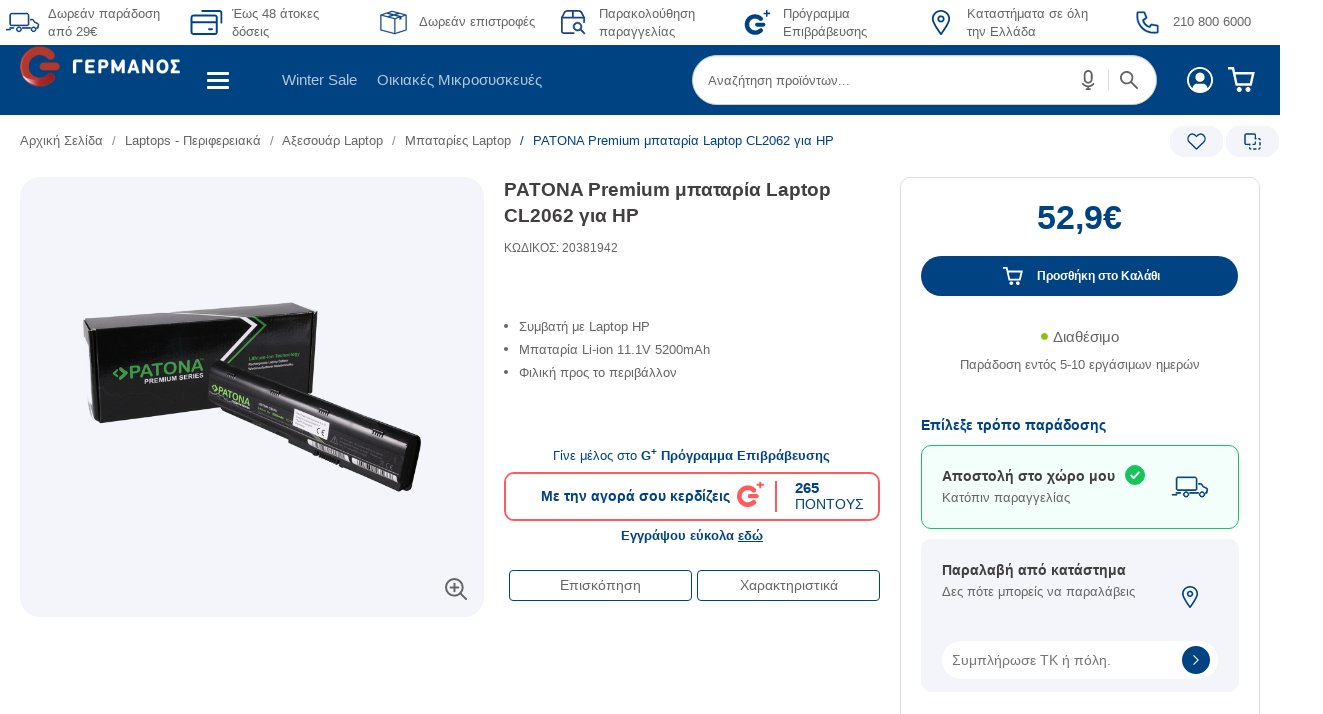

--- FILE ---
content_type: text/html; charset=UTF-8
request_url: https://www.germanos.gr/touch/blocks/germanos/product/pdp_loyalty.jsp?finalProductAmount=52%2C9&_=1768418264723
body_size: -119
content:























	

	
	
	

	

 
	






	
	
	
	
    <div tabindex="0" aria-label="Πρόγραμμα Επιβράβευσης"
        class ="loyalty-box loyalty-unregisterd">
            
                 <div class ="unregistered-text-top">
                    Γίνε μέλος στο <b>G<sup>+</sup> Πρόγραμμα Επιβράβευσης</b>
 </div> 
            <div class="loyalty-box-container">
                <div class="left-loyalty-box">
                    <div class="loyalty-box-text">
                        Με την αγορά σου κερδίζεις
                    </div>
                </div>
                <div class="center-loyalty-box">
                    <div class="loyalty-logo">
                    </div>
                </div>
                <div class="right-loyalty-box">
                    <div class="loyalty-points">
                        
 
 
 
 
 
 
 
 
 265
                    </div>
                        <div class="points-text">
                            ΠΟΝΤΟΥΣ
 </div> </div> </div> 
                <div class="loyalty-marketing-text">
                    
 
 
 Εγγράψου εύκολα <a tabindex="-1" class="loyalty-register-link" href="/programma-epibrabeusis" target="_blank">εδώ</a>
 
 
 
 </div> 
	</div>


--- FILE ---
content_type: text/html;charset=UTF-8
request_url: https://account.germanos.gr/web/guest/modallogin
body_size: 23712
content:
































	
		
			<!DOCTYPE html>




























































<html class="ltr" dir="ltr" lang="el-GR">

<head>
    <title>modalLogin - COSMOTE id</title>
    <meta http-equiv="Cache-Control" content="no-cache">
    <meta http-equiv="Cache-Control" content="private">
    <meta http-equiv="Cache-Control" content="no-store">
    <meta http-equiv="Cache-Control" content="must-revalidate">
    <meta http-equiv="Cache-Control" content="max-stale=0">
    <meta http-equiv="Cache-Control" content="post-check=0">
    <meta http-equiv="Cache-Control" content="pre-check=0">
    <meta http-equiv="Pragma" content="no-cache">
    <meta content="initial-scale=1.0, width=device-width" name="viewport" />

    <script>
        (function (w, d, s, l, i) {
            w[l] = w[l] || [];
            w[l].push({
                'gtm.start':
                    new Date().getTime(), event: 'gtm.js'
            });
            var f = d.getElementsByTagName(s)[0],
                j = d.createElement(s), dl = l != 'dataLayer' ? '&l=' + l : '';
            j.async = true;
            j.src =
                'https://www.googletagmanager.com/gtm.js?id=' + i + dl;
            f.parentNode.insertBefore(j, f);
        })(window, document, 'script', 'dataLayer', 'GTM-MN5D67');
    </script>

    <meta http-equiv="Access-Control-Allow-Origin" content="*">































<meta content="text/html; charset=UTF-8" http-equiv="content-type" />












<script type="text/javascript" src="/ruxitagentjs_ICA27NVdfghjqrtux_10263230921131557.js" data-dtconfig="app=0536f35b4c97b10f|coo=1|owasp=1|featureHash=ICA27NVdfghjqrtux|xb=.*facebook.*^p.*google-analytics.*^p.*google.*^p.*googleapis.*^p.*hotjar.*|rdnt=1|uxrgce=1|bp=3|cuc=d5yj7v07|mdl=mdcc14=20,mdcc17=20,mdcc23=20|mel=100000|md=mdcc1=bisLoggedInLet,mdcc2=bisLoggedInLet,mdcc4=bmyEle2,mdcc6=bdocument.referrer,mdcc7=dutm_source,mdcc8=dutm_medium,mdcc9=dutm_campaign,mdcc10=adiv[id^e'gtm-sku-id'],mdcc11=ah1[class^e'section-title'],mdcc13=aspan[class^e'param'],mdcc14=adiv[class^e'search-results-none-description'],mdcc15=dutm_content,mdcc17=a#md-login@data-params,mdcc19=a#gtmIsLoggedIn,mdcc20=a.total_number-results,mdcc22=a#main ^rb div.search-results-none-wrapper ^rb div ^rb div ^rb div.search-results-none-flex-col.search-results-none-flex-right ^rb div.search-results-none-description ^rb span,mdcc23=bnavigator.userAgent,mdcc24=bnavigator.userAgent|ssv=4|lastModification=1767961153159|mdp=mdcc1,mdcc2,mdcc4,mdcc17,mdcc19,mdcc20|tp=500,50,0,1|srbbv=2|agentUri=/ruxitagentjs_ICA27NVdfghjqrtux_10263230921131557.js|reportUrl=/rb_06987e17-dcdb-457b-a19b-4b0a80fd7c3d|rid=RID_1572008420|rpid=1732279649|domain=germanos.gr"></script><script type="importmap">{"imports":{"react-dom":"/o/frontend-js-react-web/__liferay__/exports/react-dom.js","@clayui/breadcrumb":"/o/frontend-taglib-clay/__liferay__/exports/@clayui$breadcrumb.js","@clayui/form":"/o/frontend-taglib-clay/__liferay__/exports/@clayui$form.js","@clayui/popover":"/o/frontend-taglib-clay/__liferay__/exports/@clayui$popover.js","@clayui/charts":"/o/frontend-taglib-clay/__liferay__/exports/@clayui$charts.js","@clayui/shared":"/o/frontend-taglib-clay/__liferay__/exports/@clayui$shared.js","@clayui/localized-input":"/o/frontend-taglib-clay/__liferay__/exports/@clayui$localized-input.js","@clayui/modal":"/o/frontend-taglib-clay/__liferay__/exports/@clayui$modal.js","@clayui/empty-state":"/o/frontend-taglib-clay/__liferay__/exports/@clayui$empty-state.js","react":"/o/frontend-js-react-web/__liferay__/exports/react.js","@clayui/navigation-bar":"/o/frontend-taglib-clay/__liferay__/exports/@clayui$navigation-bar.js","@clayui/color-picker":"/o/frontend-taglib-clay/__liferay__/exports/@clayui$color-picker.js","@clayui/pagination":"/o/frontend-taglib-clay/__liferay__/exports/@clayui$pagination.js","@clayui/icon":"/o/frontend-taglib-clay/__liferay__/exports/@clayui$icon.js","@clayui/table":"/o/frontend-taglib-clay/__liferay__/exports/@clayui$table.js","@clayui/autocomplete":"/o/frontend-taglib-clay/__liferay__/exports/@clayui$autocomplete.js","@clayui/slider":"/o/frontend-taglib-clay/__liferay__/exports/@clayui$slider.js","@clayui/management-toolbar":"/o/frontend-taglib-clay/__liferay__/exports/@clayui$management-toolbar.js","@clayui/multi-select":"/o/frontend-taglib-clay/__liferay__/exports/@clayui$multi-select.js","@clayui/nav":"/o/frontend-taglib-clay/__liferay__/exports/@clayui$nav.js","@clayui/time-picker":"/o/frontend-taglib-clay/__liferay__/exports/@clayui$time-picker.js","@clayui/provider":"/o/frontend-taglib-clay/__liferay__/exports/@clayui$provider.js","@clayui/upper-toolbar":"/o/frontend-taglib-clay/__liferay__/exports/@clayui$upper-toolbar.js","@clayui/panel":"/o/frontend-taglib-clay/__liferay__/exports/@clayui$panel.js","@clayui/loading-indicator":"/o/frontend-taglib-clay/__liferay__/exports/@clayui$loading-indicator.js","@clayui/list":"/o/frontend-taglib-clay/__liferay__/exports/@clayui$list.js","@clayui/drop-down":"/o/frontend-taglib-clay/__liferay__/exports/@clayui$drop-down.js","@clayui/date-picker":"/o/frontend-taglib-clay/__liferay__/exports/@clayui$date-picker.js","@clayui/label":"/o/frontend-taglib-clay/__liferay__/exports/@clayui$label.js","@clayui/data-provider":"/o/frontend-taglib-clay/__liferay__/exports/@clayui$data-provider.js","@liferay/frontend-js-api/data-set":"/o/frontend-js-dependencies-web/__liferay__/exports/@liferay$js-api$data-set.js","@clayui/core":"/o/frontend-taglib-clay/__liferay__/exports/@clayui$core.js","@clayui/pagination-bar":"/o/frontend-taglib-clay/__liferay__/exports/@clayui$pagination-bar.js","@clayui/layout":"/o/frontend-taglib-clay/__liferay__/exports/@clayui$layout.js","@clayui/multi-step-nav":"/o/frontend-taglib-clay/__liferay__/exports/@clayui$multi-step-nav.js","@liferay/frontend-js-api":"/o/frontend-js-dependencies-web/__liferay__/exports/@liferay$js-api.js","@clayui/toolbar":"/o/frontend-taglib-clay/__liferay__/exports/@clayui$toolbar.js","@clayui/css":"/o/frontend-taglib-clay/__liferay__/exports/@clayui$css.js","@clayui/badge":"/o/frontend-taglib-clay/__liferay__/exports/@clayui$badge.js","@clayui/alert":"/o/frontend-taglib-clay/__liferay__/exports/@clayui$alert.js","@clayui/link":"/o/frontend-taglib-clay/__liferay__/exports/@clayui$link.js","@clayui/card":"/o/frontend-taglib-clay/__liferay__/exports/@clayui$card.js","@clayui/progress-bar":"/o/frontend-taglib-clay/__liferay__/exports/@clayui$progress-bar.js","@clayui/tooltip":"/o/frontend-taglib-clay/__liferay__/exports/@clayui$tooltip.js","@clayui/button":"/o/frontend-taglib-clay/__liferay__/exports/@clayui$button.js","@clayui/tabs":"/o/frontend-taglib-clay/__liferay__/exports/@clayui$tabs.js","@clayui/sticker":"/o/frontend-taglib-clay/__liferay__/exports/@clayui$sticker.js"},"scopes":{}}</script><script data-senna-track="temporary">var Liferay = window.Liferay || {};Liferay.Icons = Liferay.Icons || {};Liferay.Icons.controlPanelSpritemap = 'https://account.germanos.gr/o/admin-theme/images/clay/icons.svg';Liferay.Icons.spritemap = 'https://account.germanos.gr/o/cosmote-theme/images/clay/icons.svg';</script>
<script data-senna-track="permanent" src="/combo?browserId=chrome&minifierType=js&languageId=el_GR&t=1766121274435&/o/frontend-js-jquery-web/jquery/jquery.min.js&/o/frontend-js-jquery-web/jquery/init.js&/o/frontend-js-jquery-web/jquery/ajax.js&/o/frontend-js-jquery-web/jquery/bootstrap.bundle.min.js&/o/frontend-js-jquery-web/jquery/collapsible_search.js&/o/frontend-js-jquery-web/jquery/fm.js&/o/frontend-js-jquery-web/jquery/form.js&/o/frontend-js-jquery-web/jquery/popper.min.js&/o/frontend-js-jquery-web/jquery/side_navigation.js" type="text/javascript"></script>
<link data-senna-track="temporary" href="https://account.cosmote.gr/modallogin" rel="canonical" />
<link data-senna-track="temporary" href="https://account.cosmote.gr/en/modallogin" hreflang="en-US" rel="alternate" />
<link data-senna-track="temporary" href="https://account.cosmote.gr/modallogin" hreflang="el-GR" rel="alternate" />
<link data-senna-track="temporary" href="https://account.cosmote.gr/modallogin" hreflang="x-default" rel="alternate" />

<meta property="og:locale" content="el_GR">
<meta property="og:locale:alternate" content="en_US">
<meta property="og:locale:alternate" content="el_GR">
<meta property="og:site_name" content="COSMOTE id">
<meta property="og:title" content="modalLogin - COSMOTE id">
<meta property="og:type" content="website">
<meta property="og:url" content="https://account.cosmote.gr/modallogin">


<link href="/documents/20143/0/favicon+16x16.ico/e8d97281-28f7-553a-cb3f-9accc79139a8" rel="apple-touch-icon" />
<link href="/documents/20143/0/favicon+16x16.ico/e8d97281-28f7-553a-cb3f-9accc79139a8" rel="icon" />



<link class="lfr-css-file" data-senna-track="temporary" href="https://account.germanos.gr/o/cosmote-theme/css/clay.css?browserId=chrome&amp;themeId=cosmotetheme_WAR_cosmotetheme_WAR_cosmotetheme&amp;languageId=el_GR&amp;t=1766114060000" id="liferayAUICSS" rel="stylesheet" type="text/css" />









	<link href="https://account.germanos.gr/o/analytics-reports-web/css/main.css?browserId=chrome&amp;themeId=cosmotetheme_WAR_cosmotetheme_WAR_cosmotetheme&amp;languageId=el_GR&amp;t=1698769732000" rel="stylesheet" type="text/css"
 data-senna-track="temporary" id="e322c54b" />
<link href="https://account.germanos.gr/o/portal-search-web/css/main.css?browserId=chrome&amp;themeId=cosmotetheme_WAR_cosmotetheme_WAR_cosmotetheme&amp;languageId=el_GR&amp;t=1698769558000" rel="stylesheet" type="text/css"
 data-senna-track="temporary" id="9783b9ba" />
<link href="https://account.germanos.gr/o/product-navigation-product-menu-web/css/main.css?browserId=chrome&amp;themeId=cosmotetheme_WAR_cosmotetheme_WAR_cosmotetheme&amp;languageId=el_GR&amp;t=1698769574000" rel="stylesheet" type="text/css"
 data-senna-track="temporary" id="3ee5240f" />
<link href="https://account.germanos.gr/o/com.liferay.product.navigation.user.personal.bar.web/css/main.css?browserId=chrome&amp;themeId=cosmotetheme_WAR_cosmotetheme_WAR_cosmotetheme&amp;languageId=el_GR&amp;t=1698769570000" rel="stylesheet" type="text/css"
 data-senna-track="temporary" id="8b828e54" />
<link href="https://account.germanos.gr/o/site-navigation-menu-web/css/main.css?browserId=chrome&amp;themeId=cosmotetheme_WAR_cosmotetheme_WAR_cosmotetheme&amp;languageId=el_GR&amp;t=1698769622000" rel="stylesheet" type="text/css"
 data-senna-track="temporary" id="4c1ec285" />








<script data-senna-track="temporary" type="text/javascript">
	// <![CDATA[
		var Liferay = Liferay || {};

		Liferay.Browser = {
			acceptsGzip: function() {
				return true;
			},

			

			getMajorVersion: function() {
				return 131.0;
			},

			getRevision: function() {
				return '537.36';
			},
			getVersion: function() {
				return '131.0';
			},

			

			isAir: function() {
				return false;
			},
			isChrome: function() {
				return true;
			},
			isEdge: function() {
				return false;
			},
			isFirefox: function() {
				return false;
			},
			isGecko: function() {
				return true;
			},
			isIe: function() {
				return false;
			},
			isIphone: function() {
				return false;
			},
			isLinux: function() {
				return false;
			},
			isMac: function() {
				return true;
			},
			isMobile: function() {
				return false;
			},
			isMozilla: function() {
				return false;
			},
			isOpera: function() {
				return false;
			},
			isRtf: function() {
				return true;
			},
			isSafari: function() {
				return true;
			},
			isSun: function() {
				return false;
			},
			isWebKit: function() {
				return true;
			},
			isWindows: function() {
				return false;
			}
		};

		Liferay.Data = Liferay.Data || {};

		Liferay.Data.ICONS_INLINE_SVG = true;

		Liferay.Data.NAV_SELECTOR = '#navigation';

		Liferay.Data.NAV_SELECTOR_MOBILE = '#navigationCollapse';

		Liferay.Data.isCustomizationView = function() {
			return false;
		};

		Liferay.Data.notices = [
			
		];

		(function () {
			var available = {};

			var direction = {};

			

				available['en_US'] = 'Αγγλικά\x20\x28Ηνωμένες\x20Πολιτείες\x29';
				direction['en_US'] = 'ltr';

			

				available['el_GR'] = 'Ελληνικά\x20\x28Ελλάδα\x29';
				direction['el_GR'] = 'ltr';

			

			Liferay.Language = {
				available,
				direction,
				get: function(key) {
					return key;
				}
			};
		})();

		var featureFlags = {"LPS-170122":false,"LPS-190890":false,"COMMERCE-9410":false,"LPS-172903":false,"LPS-178642":false,"LPS-187284":false,"LRAC-10632":false,"LPS-187285":false,"LPS-189187":false,"LPS-114786":false,"COMMERCE-8087":false,"LRAC-10757":false,"LPS-180090":false,"LPS-170809":false,"LPS-178052":false,"LPS-189856":false,"LPS-188645":false,"LPS-182184":false,"LPS-157670":false,"COMMERCE-11026":false,"LPS-180328":false,"COMMERCE-11028":false,"LPS-169923":false,"LPS-171364":false,"LPS-192282":false,"COMMERCE-11181":false,"LPS-153714":false,"COMMERCE-10890":false,"LPS-170670":false,"LPS-169981":false,"LPS-177664":false,"LPS-177027":false,"LPS-177668":false,"LPS-172416":false,"LPS-172017":false,"LPS-163118":false,"LPS-135430":false,"LPS-134060":false,"LPS-164563":false,"LPS-122920":false,"LPS-148856":false,"LPS-173135":false,"LPS-182728":false,"LPS-167253":false,"LPS-169992":false,"LPS-187142":false,"LPS-183498":false,"LRAC-14055":false,"LPS-187854":false,"LPS-179483":false,"LPS-166479":false,"LPS-165346":false,"LPS-144527":false,"COMMERCE-8949":false,"LPS-188060":false,"LPS-149256":false,"LPS-165482":false,"COMMERCE-11287":false,"LPS-174939":false,"LPS-174816":false,"LPS-186360":false,"LPS-189430":false,"LPS-153332":false,"LPS-179669":false,"LPS-174417":false,"LPS-183882":false,"LPS-155284":false,"LPS-186558":false,"LPS-176083":false,"LPS-158675":false,"LPS-184413":false,"LPS-184016":false,"LPS-180292":false,"LPS-159643":false,"LPS-161033":false,"LPS-164948":false,"LPS-184255":false,"LPS-129412":false,"LPS-183727":false,"LPS-166126":false,"LPS-182512":false,"LPS-187846":false,"LPS-186757":false};

		Liferay.FeatureFlags = Object.keys(featureFlags).reduce(
			(acc, key) => ({
				...acc, [key]: featureFlags[key] === 'true' || featureFlags[key] === true
			}), {}
		);

		Liferay.PortletKeys = {
			DOCUMENT_LIBRARY: 'com_liferay_document_library_web_portlet_DLPortlet',
			DYNAMIC_DATA_MAPPING: 'com_liferay_dynamic_data_mapping_web_portlet_DDMPortlet',
			ITEM_SELECTOR: 'com_liferay_item_selector_web_portlet_ItemSelectorPortlet'
		};

		Liferay.PropsValues = {
			JAVASCRIPT_SINGLE_PAGE_APPLICATION_TIMEOUT: 0,
			UPLOAD_SERVLET_REQUEST_IMPL_MAX_SIZE: 104857600
		};

		Liferay.ThemeDisplay = {

			

			
				getLayoutId: function() {
					return '4';
				},

				

				getLayoutRelativeControlPanelURL: function() {
					return '/group/guest/~/control_panel/manage';
				},

				getLayoutRelativeURL: function() {
					return '/web/guest/modallogin';
				},
				getLayoutURL: function() {
					return 'https://account.germanos.gr/web/guest/modallogin';
				},
				getParentLayoutId: function() {
					return '0';
				},
				isControlPanel: function() {
					return false;
				},
				isPrivateLayout: function() {
					return 'false';
				},
				isVirtualLayout: function() {
					return false;
				},
			

			getBCP47LanguageId: function() {
				return 'el-GR';
			},
			getCanonicalURL: function() {

				

				return 'https\x3a\x2f\x2faccount\x2ecosmote\x2egr\x2fmodallogin';
			},
			getCDNBaseURL: function() {
				return 'https://account.germanos.gr';
			},
			getCDNDynamicResourcesHost: function() {
				return '';
			},
			getCDNHost: function() {
				return '';
			},
			getCompanyGroupId: function() {
				return '20152';
			},
			getCompanyId: function() {
				return '20116';
			},
			getDefaultLanguageId: function() {
				return 'el_GR';
			},
			getDoAsUserIdEncoded: function() {
				return '';
			},
			getLanguageId: function() {
				return 'el_GR';
			},
			getParentGroupId: function() {
				return '20143';
			},
			getPathContext: function() {
				return '';
			},
			getPathImage: function() {
				return '/image';
			},
			getPathJavaScript: function() {
				return '/o/frontend-js-web';
			},
			getPathMain: function() {
				return '/c';
			},
			getPathThemeImages: function() {
				return 'https://account.germanos.gr/o/cosmote-theme/images';
			},
			getPathThemeRoot: function() {
				return '/o/cosmote-theme';
			},
			getPlid: function() {
				return '44462';
			},
			getPortalURL: function() {
				return 'https://account.germanos.gr';
			},
			getRealUserId: function() {
				return '20120';
			},
			getRemoteAddr: function() {
				return '195.167.99.124';
			},
			getRemoteHost: function() {
				return '195.167.99.124';
			},
			getScopeGroupId: function() {
				return '20143';
			},
			getScopeGroupIdOrLiveGroupId: function() {
				return '20143';
			},
			getSessionId: function() {
				return '';
			},
			getSiteAdminURL: function() {
				return 'https://account.germanos.gr/group/guest/~/control_panel/manage?p_p_lifecycle=0&p_p_state=maximized&p_p_mode=view';
			},
			getSiteGroupId: function() {
				return '20143';
			},
			getURLControlPanel: function() {
				return '/group/control_panel?refererPlid=44462';
			},
			getURLHome: function() {
				return 'https\x3a\x2f\x2faccount\x2egermanos\x2egr\x2fweb\x2fguest';
			},
			getUserEmailAddress: function() {
				return '';
			},
			getUserId: function() {
				return '20120';
			},
			getUserName: function() {
				return '';
			},
			isAddSessionIdToURL: function() {
				return false;
			},
			isImpersonated: function() {
				return false;
			},
			isSignedIn: function() {
				return false;
			},

			isStagedPortlet: function() {
				
					
						return false;
					
				
			},

			isStateExclusive: function() {
				return false;
			},
			isStateMaximized: function() {
				return false;
			},
			isStatePopUp: function() {
				return false;
			}
		};

		var themeDisplay = Liferay.ThemeDisplay;

		Liferay.AUI = {

			

			getCombine: function() {
				return true;
			},
			getComboPath: function() {
				return '/combo/?browserId=chrome&minifierType=&languageId=el_GR&t=1766121226621&';
			},
			getDateFormat: function() {
				return '%d/%m/%Y';
			},
			getEditorCKEditorPath: function() {
				return '/o/frontend-editor-ckeditor-web';
			},
			getFilter: function() {
				var filter = 'raw';

				
					
						filter = 'min';
					
					

				return filter;
			},
			getFilterConfig: function() {
				var instance = this;

				var filterConfig = null;

				if (!instance.getCombine()) {
					filterConfig = {
						replaceStr: '.js' + instance.getStaticResourceURLParams(),
						searchExp: '\\.js$'
					};
				}

				return filterConfig;
			},
			getJavaScriptRootPath: function() {
				return '/o/frontend-js-web';
			},
			getPortletRootPath: function() {
				return '/html/portlet';
			},
			getStaticResourceURLParams: function() {
				return '?browserId=chrome&minifierType=&languageId=el_GR&t=1766121226621';
			}
		};

		Liferay.authToken = 'vDazCYcR';

		

		Liferay.currentURL = '\x2fweb\x2fguest\x2fmodallogin';
		Liferay.currentURLEncoded = '\x252Fweb\x252Fguest\x252Fmodallogin';
	// ]]>
</script>

<script data-senna-track="temporary" type="text/javascript">window.__CONFIG__= {basePath: '',combine: true, defaultURLParams: null, explainResolutions: false, exposeGlobal: false, logLevel: 'warn', moduleType: 'module', namespace:'Liferay', reportMismatchedAnonymousModules: 'warn', resolvePath: '/o/js_resolve_modules/7bb07b5b-17ca-4eeb-875b-45cf8014a034', url: '/combo/?browserId=chrome&minifierType=js&languageId=el_GR&t=1766121226621&', waitTimeout: 60000};</script><script data-senna-track="permanent" src="/o/frontend-js-loader-modules-extender/loader.js?&mac=kuyYLzgmJRuntKLenfFpZdHstco=&browserId=chrome&languageId=el_GR&minifierType=js" type="text/javascript"></script><script data-senna-track="permanent" src="/combo?browserId=chrome&minifierType=js&languageId=el_GR&t=1766121226621&/o/frontend-js-aui-web/aui/aui/aui-min.js&/o/frontend-js-aui-web/liferay/modules.js&/o/frontend-js-aui-web/liferay/aui_sandbox.js&/o/frontend-js-aui-web/aui/attribute-base/attribute-base-min.js&/o/frontend-js-aui-web/aui/attribute-complex/attribute-complex-min.js&/o/frontend-js-aui-web/aui/attribute-core/attribute-core-min.js&/o/frontend-js-aui-web/aui/attribute-observable/attribute-observable-min.js&/o/frontend-js-aui-web/aui/attribute-extras/attribute-extras-min.js&/o/frontend-js-aui-web/aui/event-custom-base/event-custom-base-min.js&/o/frontend-js-aui-web/aui/event-custom-complex/event-custom-complex-min.js&/o/frontend-js-aui-web/aui/oop/oop-min.js&/o/frontend-js-aui-web/aui/aui-base-lang/aui-base-lang-min.js&/o/frontend-js-aui-web/liferay/dependency.js&/o/frontend-js-aui-web/liferay/util.js&/o/frontend-js-web/liferay/dom_task_runner.js&/o/frontend-js-web/liferay/events.js&/o/frontend-js-web/liferay/lazy_load.js&/o/frontend-js-web/liferay/liferay.js&/o/frontend-js-web/liferay/global.bundle.js&/o/frontend-js-web/liferay/portlet.js&/o/frontend-js-web/liferay/workflow.js&/o/oauth2-provider-web/js/liferay.js" type="text/javascript"></script>
<script data-senna-track="temporary" type="text/javascript">window.Liferay = Liferay || {}; window.Liferay.OAuth2 = {getAuthorizeURL: function() {return 'https://account.germanos.gr/o/oauth2/authorize';}, getBuiltInRedirectURL: function() {return 'https://account.germanos.gr/o/oauth2/redirect';}, getIntrospectURL: function() { return 'https://account.germanos.gr/o/oauth2/introspect';}, getTokenURL: function() {return 'https://account.germanos.gr/o/oauth2/token';}, getUserAgentApplication: function(externalReferenceCode) {return Liferay.OAuth2._userAgentApplications[externalReferenceCode];}, _userAgentApplications: {}}</script><script data-senna-track="temporary" type="text/javascript">try {var MODULE_MAIN='commerce-product-content-web@4.0.102/index';var MODULE_PATH='/o/commerce-product-content-web';AUI().applyConfig({groups:{productcontent:{base:MODULE_PATH+"/js/",combine:Liferay.AUI.getCombine(),modules:{"liferay-commerce-product-content":{path:"product_content.js",requires:["aui-base","aui-io-request","aui-parse-content","liferay-portlet-base","liferay-portlet-url"]}},root:MODULE_PATH+"/js/"}}});
} catch(error) {console.error(error);}try {var MODULE_MAIN='dynamic-data-mapping-web@5.0.93/index';var MODULE_PATH='/o/dynamic-data-mapping-web';!function(){const a=Liferay.AUI;AUI().applyConfig({groups:{ddm:{base:MODULE_PATH+"/js/",combine:Liferay.AUI.getCombine(),filter:a.getFilterConfig(),modules:{"liferay-ddm-form":{path:"ddm_form.js",requires:["aui-base","aui-datatable","aui-datatype","aui-image-viewer","aui-parse-content","aui-set","aui-sortable-list","json","liferay-form","liferay-map-base","liferay-translation-manager","liferay-util-window"]},"liferay-portlet-dynamic-data-mapping":{condition:{trigger:"liferay-document-library"},path:"main.js",requires:["arraysort","aui-form-builder-deprecated","aui-form-validator","aui-map","aui-text-unicode","json","liferay-menu","liferay-translation-manager","liferay-util-window","text"]},"liferay-portlet-dynamic-data-mapping-custom-fields":{condition:{trigger:"liferay-document-library"},path:"custom_fields.js",requires:["liferay-portlet-dynamic-data-mapping"]}},root:MODULE_PATH+"/js/"}}})}();
} catch(error) {console.error(error);}try {var MODULE_MAIN='@liferay/frontend-taglib@12.3.5/index';var MODULE_PATH='/o/frontend-taglib';AUI().applyConfig({groups:{"frontend-taglib":{base:MODULE_PATH+"/",combine:Liferay.AUI.getCombine(),filter:Liferay.AUI.getFilterConfig(),modules:{"liferay-management-bar":{path:"management_bar/js/management_bar.js",requires:["aui-component","liferay-portlet-base"]},"liferay-sidebar-panel":{path:"sidebar_panel/js/sidebar_panel.js",requires:["aui-base","aui-debounce","aui-parse-content","liferay-portlet-base"]}},root:MODULE_PATH+"/"}}});
} catch(error) {console.error(error);}try {var MODULE_MAIN='staging-taglib@7.0.46/index';var MODULE_PATH='/o/staging-taglib';AUI().applyConfig({groups:{stagingTaglib:{base:MODULE_PATH+"/",combine:Liferay.AUI.getCombine(),filter:Liferay.AUI.getFilterConfig(),modules:{"liferay-export-import-management-bar-button":{path:"export_import_entity_management_bar_button/js/main.js",requires:["aui-component","liferay-search-container","liferay-search-container-select"]}},root:MODULE_PATH+"/"}}});
} catch(error) {console.error(error);}try {var MODULE_MAIN='journal-web@5.0.151/index';var MODULE_PATH='/o/journal-web';AUI().applyConfig({groups:{journal:{base:MODULE_PATH+"/js/",combine:Liferay.AUI.getCombine(),filter:Liferay.AUI.getFilterConfig(),modules:{"liferay-journal-navigation":{path:"navigation.js",requires:["aui-component","liferay-portlet-base","liferay-search-container"]},"liferay-portlet-journal":{path:"main.js",requires:["aui-base","liferay-portlet-base","liferay-util-window"]}},root:MODULE_PATH+"/js/"}}});
} catch(error) {console.error(error);}try {var MODULE_MAIN='frontend-editor-alloyeditor-web@5.0.42/index';var MODULE_PATH='/o/frontend-editor-alloyeditor-web';AUI().applyConfig({groups:{alloyeditor:{base:MODULE_PATH+"/js/",combine:Liferay.AUI.getCombine(),filter:Liferay.AUI.getFilterConfig(),modules:{"liferay-alloy-editor":{path:"alloyeditor.js",requires:["aui-component","liferay-portlet-base","timers"]},"liferay-alloy-editor-source":{path:"alloyeditor_source.js",requires:["aui-debounce","liferay-fullscreen-source-editor","liferay-source-editor","plugin"]}},root:MODULE_PATH+"/js/"}}});
} catch(error) {console.error(error);}try {var MODULE_MAIN='frontend-js-components-web@2.0.53/index';var MODULE_PATH='/o/frontend-js-components-web';AUI().applyConfig({groups:{components:{mainModule:MODULE_MAIN}}});
} catch(error) {console.error(error);}try {var MODULE_MAIN='invitation-invite-members-web@5.0.29/index';var MODULE_PATH='/o/invitation-invite-members-web';AUI().applyConfig({groups:{"invite-members":{base:MODULE_PATH+"/invite_members/js/",combine:Liferay.AUI.getCombine(),filter:Liferay.AUI.getFilterConfig(),modules:{"liferay-portlet-invite-members":{path:"main.js",requires:["aui-base","autocomplete-base","datasource-io","datatype-number","liferay-portlet-base","liferay-util-window","node-core"]}},root:MODULE_PATH+"/invite_members/js/"}}});
} catch(error) {console.error(error);}try {var MODULE_MAIN='item-selector-taglib@5.3.14/index.es';var MODULE_PATH='/o/item-selector-taglib';AUI().applyConfig({groups:{"item-selector-taglib":{base:MODULE_PATH+"/",combine:Liferay.AUI.getCombine(),filter:Liferay.AUI.getFilterConfig(),modules:{"liferay-image-selector":{path:"image_selector/js/image_selector.js",requires:["aui-base","liferay-item-selector-dialog","liferay-portlet-base","uploader"]}},root:MODULE_PATH+"/"}}});
} catch(error) {console.error(error);}try {var MODULE_MAIN='contacts-web@5.0.52/index';var MODULE_PATH='/o/contacts-web';AUI().applyConfig({groups:{contactscenter:{base:MODULE_PATH+"/js/",combine:Liferay.AUI.getCombine(),filter:Liferay.AUI.getFilterConfig(),modules:{"liferay-contacts-center":{path:"main.js",requires:["aui-io-plugin-deprecated","aui-toolbar","autocomplete-base","datasource-io","json-parse","liferay-portlet-base","liferay-util-window"]}},root:MODULE_PATH+"/js/"}}});
} catch(error) {console.error(error);}try {var MODULE_MAIN='calendar-web@5.0.78/index';var MODULE_PATH='/o/calendar-web';AUI().applyConfig({groups:{calendar:{base:MODULE_PATH+"/js/",combine:Liferay.AUI.getCombine(),filter:Liferay.AUI.getFilterConfig(),modules:{"liferay-calendar-a11y":{path:"calendar_a11y.js",requires:["calendar"]},"liferay-calendar-container":{path:"calendar_container.js",requires:["aui-alert","aui-base","aui-component","liferay-portlet-base"]},"liferay-calendar-date-picker-sanitizer":{path:"date_picker_sanitizer.js",requires:["aui-base"]},"liferay-calendar-interval-selector":{path:"interval_selector.js",requires:["aui-base","liferay-portlet-base"]},"liferay-calendar-interval-selector-scheduler-event-link":{path:"interval_selector_scheduler_event_link.js",requires:["aui-base","liferay-portlet-base"]},"liferay-calendar-list":{path:"calendar_list.js",requires:["aui-template-deprecated","liferay-scheduler"]},"liferay-calendar-message-util":{path:"message_util.js",requires:["liferay-util-window"]},"liferay-calendar-recurrence-converter":{path:"recurrence_converter.js",requires:[]},"liferay-calendar-recurrence-dialog":{path:"recurrence.js",requires:["aui-base","liferay-calendar-recurrence-util"]},"liferay-calendar-recurrence-util":{path:"recurrence_util.js",requires:["aui-base","liferay-util-window"]},"liferay-calendar-reminders":{path:"calendar_reminders.js",requires:["aui-base"]},"liferay-calendar-remote-services":{path:"remote_services.js",requires:["aui-base","aui-component","liferay-calendar-util","liferay-portlet-base"]},"liferay-calendar-session-listener":{path:"session_listener.js",requires:["aui-base","liferay-scheduler"]},"liferay-calendar-simple-color-picker":{path:"simple_color_picker.js",requires:["aui-base","aui-template-deprecated"]},"liferay-calendar-simple-menu":{path:"simple_menu.js",requires:["aui-base","aui-template-deprecated","event-outside","event-touch","widget-modality","widget-position","widget-position-align","widget-position-constrain","widget-stack","widget-stdmod"]},"liferay-calendar-util":{path:"calendar_util.js",requires:["aui-datatype","aui-io","aui-scheduler","aui-toolbar","autocomplete","autocomplete-highlighters"]},"liferay-scheduler":{path:"scheduler.js",requires:["async-queue","aui-datatype","aui-scheduler","dd-plugin","liferay-calendar-a11y","liferay-calendar-message-util","liferay-calendar-recurrence-converter","liferay-calendar-recurrence-util","liferay-calendar-util","liferay-scheduler-event-recorder","liferay-scheduler-models","promise","resize-plugin"]},"liferay-scheduler-event-recorder":{path:"scheduler_event_recorder.js",requires:["dd-plugin","liferay-calendar-util","resize-plugin"]},"liferay-scheduler-models":{path:"scheduler_models.js",requires:["aui-datatype","dd-plugin","liferay-calendar-util"]}},root:MODULE_PATH+"/js/"}}});
} catch(error) {console.error(error);}try {var MODULE_MAIN='commerce-frontend-impl@4.0.49/index';var MODULE_PATH='/o/commerce-frontend-impl';AUI().applyConfig({groups:{commercefrontend:{base:MODULE_PATH+"/js/",combine:Liferay.AUI.getCombine(),modules:{"liferay-commerce-frontend-management-bar-state":{condition:{trigger:"liferay-management-bar"},path:"management_bar_state.js",requires:["liferay-management-bar"]}},root:MODULE_PATH+"/js/"}}});
} catch(error) {console.error(error);}try {var MODULE_MAIN='product-navigation-taglib@6.0.54/index';var MODULE_PATH='/o/product-navigation-taglib';AUI().applyConfig({groups:{controlmenu:{base:MODULE_PATH+"/",combine:Liferay.AUI.getCombine(),filter:Liferay.AUI.getFilterConfig(),modules:{"liferay-product-navigation-control-menu":{path:"control_menu/js/product_navigation_control_menu.js",requires:["aui-node","event-touch"]}},root:MODULE_PATH+"/"}}});
} catch(error) {console.error(error);}try {var MODULE_MAIN='@liferay/document-library-web@6.0.163/document_library/js/index';var MODULE_PATH='/o/document-library-web';AUI().applyConfig({groups:{dl:{base:MODULE_PATH+"/document_library/js/legacy/",combine:Liferay.AUI.getCombine(),filter:Liferay.AUI.getFilterConfig(),modules:{"document-library-upload-component":{path:"DocumentLibraryUpload.js",requires:["aui-component","aui-data-set-deprecated","aui-overlay-manager-deprecated","aui-overlay-mask-deprecated","aui-parse-content","aui-progressbar","aui-template-deprecated","liferay-search-container","querystring-parse-simple","uploader"]}},root:MODULE_PATH+"/document_library/js/legacy/"}}});
} catch(error) {console.error(error);}try {var MODULE_MAIN='staging-processes-web@5.0.49/index';var MODULE_PATH='/o/staging-processes-web';AUI().applyConfig({groups:{stagingprocessesweb:{base:MODULE_PATH+"/",combine:Liferay.AUI.getCombine(),filter:Liferay.AUI.getFilterConfig(),modules:{"liferay-staging-processes-export-import":{path:"js/main.js",requires:["aui-datatype","aui-dialog-iframe-deprecated","aui-modal","aui-parse-content","aui-toggler","liferay-portlet-base","liferay-util-window"]}},root:MODULE_PATH+"/"}}});
} catch(error) {console.error(error);}try {var MODULE_MAIN='@liferay/frontend-js-state-web@1.0.18/index';var MODULE_PATH='/o/frontend-js-state-web';AUI().applyConfig({groups:{state:{mainModule:MODULE_MAIN}}});
} catch(error) {console.error(error);}try {var MODULE_MAIN='exportimport-web@5.0.76/index';var MODULE_PATH='/o/exportimport-web';AUI().applyConfig({groups:{exportimportweb:{base:MODULE_PATH+"/",combine:Liferay.AUI.getCombine(),filter:Liferay.AUI.getFilterConfig(),modules:{"liferay-export-import-export-import":{path:"js/main.js",requires:["aui-datatype","aui-dialog-iframe-deprecated","aui-modal","aui-parse-content","aui-toggler","liferay-portlet-base","liferay-util-window"]}},root:MODULE_PATH+"/"}}});
} catch(error) {console.error(error);}try {var MODULE_MAIN='@liferay/frontend-js-react-web@5.0.31/index';var MODULE_PATH='/o/frontend-js-react-web';AUI().applyConfig({groups:{react:{mainModule:MODULE_MAIN}}});
} catch(error) {console.error(error);}try {var MODULE_MAIN='portal-search-web@6.0.114/index';var MODULE_PATH='/o/portal-search-web';AUI().applyConfig({groups:{search:{base:MODULE_PATH+"/js/",combine:Liferay.AUI.getCombine(),filter:Liferay.AUI.getFilterConfig(),modules:{"liferay-search-bar":{path:"search_bar.js",requires:[]},"liferay-search-custom-filter":{path:"custom_filter.js",requires:[]},"liferay-search-facet-util":{path:"facet_util.js",requires:[]},"liferay-search-modified-facet":{path:"modified_facet.js",requires:["aui-form-validator","liferay-search-facet-util"]},"liferay-search-modified-facet-configuration":{path:"modified_facet_configuration.js",requires:["aui-node"]},"liferay-search-sort-configuration":{path:"sort_configuration.js",requires:["aui-node"]},"liferay-search-sort-util":{path:"sort_util.js",requires:[]}},root:MODULE_PATH+"/js/"}}});
} catch(error) {console.error(error);}try {var MODULE_MAIN='portal-workflow-kaleo-designer-web@5.0.115/index';var MODULE_PATH='/o/portal-workflow-kaleo-designer-web';AUI().applyConfig({groups:{"kaleo-designer":{base:MODULE_PATH+"/designer/js/legacy/",combine:Liferay.AUI.getCombine(),filter:Liferay.AUI.getFilterConfig(),modules:{"liferay-kaleo-designer-autocomplete-util":{path:"autocomplete_util.js",requires:["autocomplete","autocomplete-highlighters"]},"liferay-kaleo-designer-definition-diagram-controller":{path:"definition_diagram_controller.js",requires:["liferay-kaleo-designer-field-normalizer","liferay-kaleo-designer-utils"]},"liferay-kaleo-designer-dialogs":{path:"dialogs.js",requires:["liferay-util-window"]},"liferay-kaleo-designer-editors":{path:"editors.js",requires:["aui-ace-editor","aui-ace-editor-mode-xml","aui-base","aui-datatype","aui-node","liferay-kaleo-designer-autocomplete-util","liferay-kaleo-designer-utils"]},"liferay-kaleo-designer-field-normalizer":{path:"field_normalizer.js",requires:["liferay-kaleo-designer-remote-services"]},"liferay-kaleo-designer-nodes":{path:"nodes.js",requires:["aui-datatable","aui-datatype","aui-diagram-builder","liferay-kaleo-designer-editors","liferay-kaleo-designer-utils"]},"liferay-kaleo-designer-remote-services":{path:"remote_services.js",requires:["aui-io","liferay-portlet-url"]},"liferay-kaleo-designer-templates":{path:"templates.js",requires:["aui-tpl-snippets-deprecated"]},"liferay-kaleo-designer-utils":{path:"utils.js",requires:[]},"liferay-kaleo-designer-xml-definition":{path:"xml_definition.js",requires:["aui-base","aui-component","dataschema-xml","datatype-xml"]},"liferay-kaleo-designer-xml-definition-serializer":{path:"xml_definition_serializer.js",requires:["escape","liferay-kaleo-designer-xml-util"]},"liferay-kaleo-designer-xml-util":{path:"xml_util.js",requires:["aui-base"]},"liferay-portlet-kaleo-designer":{path:"main.js",requires:["aui-ace-editor","aui-ace-editor-mode-xml","aui-tpl-snippets-deprecated","dataschema-xml","datasource","datatype-xml","event-valuechange","io-form","liferay-kaleo-designer-autocomplete-util","liferay-kaleo-designer-editors","liferay-kaleo-designer-nodes","liferay-kaleo-designer-remote-services","liferay-kaleo-designer-utils","liferay-kaleo-designer-xml-util","liferay-util-window"]}},root:MODULE_PATH+"/designer/js/legacy/"}}});
} catch(error) {console.error(error);}try {var MODULE_MAIN='portal-workflow-task-web@5.0.62/index';var MODULE_PATH='/o/portal-workflow-task-web';AUI().applyConfig({groups:{workflowtasks:{base:MODULE_PATH+"/js/",combine:Liferay.AUI.getCombine(),filter:Liferay.AUI.getFilterConfig(),modules:{"liferay-workflow-tasks":{path:"main.js",requires:["liferay-util-window"]}},root:MODULE_PATH+"/js/"}}});
} catch(error) {console.error(error);}</script>


<script data-senna-track="temporary" type="text/javascript">
	// <![CDATA[
		
			
				
		

		

		
	// ]]>
</script>





	
		

			

			
		
		



	
		

			

			
		
		



	
		

			

			
		
	












	



















<link class="lfr-css-file" data-senna-track="temporary" href="https://account.germanos.gr/o/cosmote-theme/css/main.css?browserId=chrome&amp;themeId=cosmotetheme_WAR_cosmotetheme_WAR_cosmotetheme&amp;languageId=el_GR&amp;t=1766114060000" id="liferayThemeCSS" rel="stylesheet" type="text/css" />








	<style data-senna-track="temporary" type="text/css">

		

			

		

			

		

			

		

			

		

			

		

			

		

	</style>


<script data-senna-track="temporary">var Liferay = window.Liferay || {}; Liferay.CommerceContext = {"commerceAccountGroupIds":[],"accountEntryAllowedTypes":["person"],"commerceChannelId":"0","currency":{"currencyId":"218559810","currencyCode":"USD"},"commerceSiteType":0};</script><link href="/o/commerce-frontend-js/styles/main.css" rel="stylesheet" type="text/css" />
<style data-senna-track="temporary" type="text/css">
</style>
<script>
Liferay.Loader.require(
'@liferay/frontend-js-state-web@1.0.18',
function(FrontendJsState) {
try {
} catch (err) {
	console.error(err);
}
});

</script><script>
Liferay.Loader.require(
'frontend-js-spa-web@5.0.40/init',
function(frontendJsSpaWebInit) {
try {
(function() {
frontendJsSpaWebInit.default({"navigationExceptionSelectors":":not([target=\"_blank\"]):not([data-senna-off]):not([data-resource-href]):not([data-cke-saved-href]):not([data-cke-saved-href])","cacheExpirationTime":-1,"clearScreensCache":false,"portletsBlacklist":["com_liferay_nested_portlets_web_portlet_NestedPortletsPortlet","com_liferay_site_navigation_directory_web_portlet_SitesDirectoryPortlet","com_liferay_questions_web_internal_portlet_QuestionsPortlet","com_liferay_account_admin_web_internal_portlet_AccountUsersRegistrationPortlet","com_liferay_portal_language_override_web_internal_portlet_PLOPortlet","CosmoteProfile","com_liferay_login_web_portlet_LoginPortlet","com_liferay_login_web_portlet_FastLoginPortlet"],"validStatusCodes":[221,490,494,499,491,492,493,495,220],"debugEnabled":false,"loginRedirect":"","excludedPaths":["/c/document_library","/documents","/image"],"userNotification":{"message":"Φαίνεται ότι αυτό διαρκεί περισσότερο από το αναμενόμενο.","title":"ουπς","timeout":30000},"requestTimeout":0})
})();
} catch (err) {
	console.error(err);
}
});

</script>











<script type="text/javascript">
Liferay.on(
	'ddmFieldBlur', function(event) {
		if (window.Analytics) {
			Analytics.send(
				'fieldBlurred',
				'Form',
				{
					fieldName: event.fieldName,
					focusDuration: event.focusDuration,
					formId: event.formId,
					formPageTitle: event.formPageTitle,
					page: event.page,
					title: event.title
				}
			);
		}
	}
);

Liferay.on(
	'ddmFieldFocus', function(event) {
		if (window.Analytics) {
			Analytics.send(
				'fieldFocused',
				'Form',
				{
					fieldName: event.fieldName,
					formId: event.formId,
					formPageTitle: event.formPageTitle,
					page: event.page,
					title:event.title
				}
			);
		}
	}
);

Liferay.on(
	'ddmFormPageShow', function(event) {
		if (window.Analytics) {
			Analytics.send(
				'pageViewed',
				'Form',
				{
					formId: event.formId,
					formPageTitle: event.formPageTitle,
					page: event.page,
					title: event.title
				}
			);
		}
	}
);

Liferay.on(
	'ddmFormSubmit', function(event) {
		if (window.Analytics) {
			Analytics.send(
				'formSubmitted',
				'Form',
				{
					formId: event.formId,
					title: event.title
				}
			);
		}
	}
);

Liferay.on(
	'ddmFormView', function(event) {
		if (window.Analytics) {
			Analytics.send(
				'formViewed',
				'Form',
				{
					formId: event.formId,
					title: event.title
				}
			);
		}
	}
);

</script><script>

</script>













<script data-senna-track="temporary" type="text/javascript">
	if (window.Analytics) {
		window._com_liferay_document_library_analytics_isViewFileEntry = false;
	}
</script>










    <!-- custom css here -->
        <link rel="stylesheet" href="https://account.cosmote.gr/o/cosmote-theme/css/cosmoteid/customer_germanos.css" type="text/css"/>
</head>



<script>
    var href = themeDisplay.getPortalURL();
    if (1== "0"
    )
    {
        window.location.reload();
    }
</script>

<body class="controls-visible chrome  yui3-skin-sam guest-site signed-out public-page site  customer_germanos">
<!-- Google Tag Manager (noscript) -->
<noscript aria-hidden="true">
    <iframe src="https://www.googletagmanager.com/ns.html?id=GTM-MN5D67"
            height="0" width="0" style="display:none;visibility:hidden"></iframe>
</noscript>
<!-- End Google Tag Manager (noscript) -->















































































<div class="page-wrap cosmote-container ">

    <div id="channel-loader-overlay">
        <span></span>
        <div id="channel-loader-box-center"></div>
    </div>
    <div id="loaderOverlay" class="uil-ripple-css-overlay hidden" style="display: none;"></div>
    <div id="loaderBox" class="uil-ripple-css-box-center hidden" style="display: none;">
        <p style="font-size:20px">Παρακαλώ περιμένετε...</p>
        <div class="uil-ripple-css" style="transform: scale(0.3);">
            <div></div>
            <div></div>
        </div>
    </div>

    <div class="container-fluid" id="main-wrapper">

            <header id="banner" role="banner" aria-hidden="true">
                 <div class="container cosmoteid_body customer_germanos
            		 third-party">
                    <div>

                            <div class="customer_logo">
                            </div>

                        <div class="header-logo hidden">
                            <a href="/" lang="en">
                                <img src="https://account.germanos.gr/o/cosmote-theme/images/cosmoteid/cosmoteid-logo.png"
                                     class="responsive-img" role="link" alt="Cosmote I D" aria-label="Κοσμοτέ I D, Αρχική σελίδα">
                            </a>
                        </div>

                    </div>
                </div>

            </header>
        <section id="content" class="cosmoteid_body customer_germanos
        		
        		">





























	

		


















	
	
	
		<style type="text/css">
			.master-layout-fragment .portlet-header {
				display: none;
			}
		</style>

		

		<div class="columns-1" id="main-content" role="main">
	<div class="portlet-layout row">
		<div class="col-md-12 portlet-column portlet-column-only" id="column-1">
			<div class="portlet-dropzone portlet-column-content portlet-column-content-only" id="layout-column_column-1">



































	

	<div class="portlet-boundary portlet-boundary_CosmoteModalLogin_  portlet-static portlet-static-end portlet-naked  " id="p_p_id_CosmoteModalLogin_">
		<span id="p_CosmoteModalLogin"></span>




	

	
		
			


































	
		
<section class="portlet" id="portlet_CosmoteModalLogin">


	<div class="portlet-content">


			<span style="display: inline-block; width:100%; height:25px;"><div id="fixedLang" class="pull-right language-bar" style="position: absolute; top:0; right:0; display: none;">










































	

	
	<div class="text-truncate">




































<div class="dropdown lfr-icon-menu " >
	
		
			<button aria-expanded="false" aria-haspopup="true" class="btn btn-monospaced btn-secondary direction-left-side dropdown-toggle " id="_CosmoteModalLogin_kldx___menu" title="Ενέργειες" type="button">
				<span class="inline-item"  id="uvlz____"><svg aria-hidden="true" class="lexicon-icon lexicon-icon-el-gr" focusable="false" ><use href="https://account.germanos.gr/o/cosmote-theme/images/clay/icons.svg#el-gr"></use></svg></span>

				
					
						
							<span class="btn-section">el-GR</span>
						
					
				
			</button>
		
		

	<script>
AUI().use(
  'liferay-menu',
function(A) {
(function() {
var $ = AUI.$;var _ = AUI._;
		Liferay.Menu.register('_CosmoteModalLogin_kldx___menu');
	
})();
});

</script>

	
		
			<ul class="dropdown-menu dropdown-menu-left-side ">
		
	
























	
		<li class="" role="presentation">
			
				
					<a href="/c/portal/update_language?p_l_id=44462&amp;redirect=%2Fweb%2Fguest%2Fmodallogin&amp;_CosmoteModalLogin_languageId=en_US" target="_self" class=" dropdown-item lfr-icon-item taglib-icon" id="kldx______menu__english_2d_united_2d_states__1" role="menuitem" aria-haspopup="false" >
						


	
		<span class="inline-item inline-item-before"  id="jbfs____"><svg aria-hidden="true" class="lexicon-icon lexicon-icon-en-us" focusable="false" ><use href="https://account.germanos.gr/o/cosmote-theme/images/clay/icons.svg#en-us"></use></svg></span>
	
	


	
		<span class="taglib-text-icon">english-United States</span>
	
	
					</a>
				
				
		</li>
	
	



































		</ul>
	
</div>

	</div>

			</div></span>





		
			<div class=" portlet-content-container">
				


	<div class="portlet-body">



	
		
			
				
					







































	

	








	

				

				
					
						


	

		







































<script id="cosIdIdp">
    window.cosmoteId = window.cosmoteId || {};
    window.cosmoteId.idpUtils = {
        formPost:'top',
        xHost:'https://account.cosmote.gr',
        channel:'germanos',
        loginTarget:'https://extsso.cosmote.gr/oam/server/authentication?type=normal',
        logoutTarget:'https://extsso.cosmote.gr/oam/server/logout',
        loginOtpTarget:'https://extsso.cosmote.gr/oam/server/authentication?type=qr',
        loginGotoUrl:'https://account.cosmote.gr/auth/request?chid=germanos&alt-theme=third-party&qrCode=false&provisioning=nakedRegister&dest=oam&loginUrl=https://www.germanos.gr/redirect-login&logoutUrl=https://www.germanos.gr/redirect-logout&domain=GermanosDomain&scope=GermanosApp.Info&state=aHR0cHM6Ly93d3cuZ2VybWFub3MuZ3IvcHJvZHVjdC9sYXB0b3BzLXBlcmlwaGVyYWxzL2Frc2Vzb3Vhci1sYXB0b3AvbGFwdG9wLWJhdHRlcmllcy9wYXRvbmEtcHJlbWl1bS1tcGF0YXJpYS1sYXB0b3AtY2wyMDYyLWdpYS1ocC8/cHJvZHVjdElkPTIwMzgxOTQy&clientId=Germanos',
        loginEndUrl:'https://extsso.cosmote.gr/oauth2/rest/authorize?response_type=code&scope=GermanosApp.Info&state=aHR0cHM6Ly93d3cuZ2VybWFub3MuZ3IvcHJvZHVjdC9sYXB0b3BzLXBlcmlwaGVyYWxzL2Frc2Vzb3Vhci1sYXB0b3AvbGFwdG9wLWJhdHRlcmllcy9wYXRvbmEtcHJlbWl1bS1tcGF0YXJpYS1sYXB0b3AtY2wyMDYyLWdpYS1ocC8/cHJvZHVjdElkPTIwMzgxOTQy&domain=GermanosDomain&client_id=Germanos&redirect_uri=https://www.germanos.gr/redirect-login',
        authRequestUrl:'https://account.cosmote.gr/auth/request?chid=germanos&alt-theme=third-party&qrCode=false&provisioning=nakedRegister&dest=oam&loginUrl=https://www.germanos.gr/redirect-login&logoutUrl=https://www.germanos.gr/redirect-logout&domain=GermanosDomain&scope=GermanosApp.Info&state=aHR0cHM6Ly93d3cuZ2VybWFub3MuZ3IvcHJvZHVjdC9sYXB0b3BzLXBlcmlwaGVyYWxzL2Frc2Vzb3Vhci1sYXB0b3AvbGFwdG9wLWJhdHRlcmllcy9wYXRvbmEtcHJlbWl1bS1tcGF0YXJpYS1sYXB0b3AtY2wyMDYyLWdpYS1ocC8/cHJvZHVjdElkPTIwMzgxOTQy&clientId=Germanos',
        continueAsUrl:'https://extsso.cosmote.gr/oauth2/rest/authorize?response_type=code&scope=GermanosApp.Info&state=aHR0cHM6Ly93d3cuZ2VybWFub3MuZ3IvcHJvZHVjdC9sYXB0b3BzLXBlcmlwaGVyYWxzL2Frc2Vzb3Vhci1sYXB0b3AvbGFwdG9wLWJhdHRlcmllcy9wYXRvbmEtcHJlbWl1bS1tcGF0YXJpYS1sYXB0b3AtY2wyMDYyLWdpYS1ocC8/cHJvZHVjdElkPTIwMzgxOTQy&domain=GermanosDomain&client_id=Germanos&redirect_uri=https://www.germanos.gr/redirect-login',
        loginFailUrl:'https://account.cosmote.gr/user-login?chid=germanos&channelLoginError=true&alt-theme=third-party&qrCode=false&provisioning=nakedRegister',
        otpFailUrl:'https://account.cosmote.gr/user-login?chid=germanos&loginError=true&alt-theme=third-party&qrCode=false&provisioning=nakedRegister',
        logoutGotoUrl:'https://extsso.cosmote.gr/cosmote/pages/ssologout?postLogoutUrl=aHR0cHM6Ly9hY2NvdW50LmNvc21vdGUuZ3Ivby9sb2dpbi1zZXJ2aWNlL2ZpeGVkL2xvZ291dD9yZWRpcmVjdF91cmk9aHR0cHM6Ly93d3cuZ2VybWFub3MuZ3IvcmVkaXJlY3QtbG9nb3V0',
        yoloLogoutUrl:'https://account.cosmote.gr/o/login-service/fixed/logout?redirect_uri=https://www.germanos.gr/redirect-logout',
        logoutEndUrl:'https://www.germanos.gr/redirect-logout',
        reloginEndUrl:'https://extsso.cosmote.gr/cosmote/pages/ssologout?postLogoutUrl=[base64]',
        reLoginUrl: 'https://account.cosmote.gr/user-login?chid=germanos&alt-theme=third-party&qrCode=false&provisioning=nakedRegister&dest=oam&loginUrl=https://www.germanos.gr/redirect-login&logoutUrl=https://www.germanos.gr/redirect-logout&domain=GermanosDomain&scope=GermanosApp.Info&state=aHR0cHM6Ly93d3cuZ2VybWFub3MuZ3IvcHJvZHVjdC9sYXB0b3BzLXBlcmlwaGVyYWxzL2Frc2Vzb3Vhci1sYXB0b3AvbGFwdG9wLWJhdHRlcmllcy9wYXRvbmEtcHJlbWl1bS1tcGF0YXJpYS1sYXB0b3AtY2wyMDYyLWdpYS1ocC8/cHJvZHVjdElkPTIwMzgxOTQy&clientId=Germanos',
        module:'null',
        gotoOtpParam:'successurl',
        gotoParamLogout:'end_url',
        validateLoginUrl: 'https://idmextsso.ote.gr/opensso/OTEValidateLogin',
        validateLogoutUrl: 'https://idmextsso.ote.gr/opensso/OTECloudLogout'
    };
    sessionStorage.setItem('cosIdIdp', JSON.stringify(window.cosmoteId.idpUtils));
    function locationGotoOverride(url) {
        sessionStorage.gotoOverride = url;
    }
</script>
<script id="cosIdSse">
    window.cosmoteId = window.cosmoteId || {};
    window.cosmoteId.sseUtils = {
        enable: false,
        timeout: (480),
        bindId: 'null',
        bindLogoutUrl: 'https://account.cosmote.gr/vnts/cosid/api/sse/logout?id=null&channel=germanos'
    };
    sessionStorage.setItem('cosIdSse', JSON.stringify(window.cosmoteId.sseUtils));
</script>






<body class="cosid_light-bg">

<div class="cosid_page-wrap">
    <div class="cosid_dropdown  third-party" id="cosid_drop">

        <style>
            @font-face {
	font-family: 'PeridotPE-Regular';
	src: url('../fonts/PeridotPE-Regular.woff') format('woff'),
		url('../fonts/PeridotPE-Regular.woff2') format('woff2'),
		url('../fonts/PeridotPE-Regular.ttf') format('truetype');
	font-weight: normal;
    font-style: normal;
}

#cosid_md_login.dropdown,
#cosid_drop {
    position: relative;
}
#cosid_md_login .dropdown-menu,
#cosid_drop .dropdown-menu {
    position: absolute;
    top: 100%;
    left: auto;
    z-index: 1000;
    display: none;
    padding: 0px;
    margin: 0px;
    list-style: none;
    font-size: inherit;
    text-align: left;
    background-color: #fff;
    border: 1px solid rgba(0, 0, 0, 0.15);
    border-radius: 5px;
    -webkit-box-shadow: 0 6px 12px rgba(0, 0, 0, 0.175);
    box-shadow: 0 6px 12px rgba(0, 0, 0, 0.175);
    -webkit-background-clip: padding-box;
    background-clip: padding-box;
    font-family: PeridotPE-Regular, Arial, Helvetica, "Helvetica Neue", sans-serif;
    line-height: 1.42857143;
    -webkit-box-sizing: border-box;
    -moz-box-sizing: border-box;
    box-sizing: border-box;
}
#cosid_md_login.open > .dropdown-menu,
#cosid_drop.open > .dropdown-menu {
	display: block;
    overflow: visible;
    max-height: none;
}
#cosid_md_login .dropdown-menu:before,
#cosid_drop .dropdown-menu:before {
    position: absolute;
    top: -13px;
    right: 5px;
    display: inline-block;
    border-right: 13px solid transparent;
    border-bottom: 13px solid #ccc;
    border-left: 13px solid transparent;
    content: '';
    box-shadow: none;
}
#cosid_md_login .dropdown-menu:after,
#cosid_drop .dropdown-menu:after {
    position: absolute;
    top: -11px;
    right: 6px;
    display: inline-block;
    border-right: 12px solid transparent;
    border-bottom: 12px solid #ffffff;
    border-left: 12px solid transparent;
    content: '';
}

        </style>
        
        <div id="cosid_simple-is-logged-in" data-loggedIn="false"></div>
        
        <script>

    $(document).ready(function () {

        

        
    });

    function invokeAjax(url) {
        $.ajax({
            url: url,
            crossDomain: true,
            xhrFields: {
                withCredentials: true
            }
        });
    }
</script>
    </div>
</div>
</div><!-- wrapper -->
</body>



	
	
					
				
			
		
	
	


	</div>

			</div>
		
	</div>
	<script>
		function delay(ms) {
			return new Promise(resolve => setTimeout(resolve, ms));
		}

		window.onload = async function() {
			await delay(200); // Delay in milliseconds (200ms = 0.2 seconds)
			const fixedLng = document.getElementById('fixedLang');
			if (fixedLng) {
				fixedLng.style.display = 'block';
			}
			// var elements = document.getElementsByClassName('direction-left-side');
			// for (var i = 0; i < elements.length; i++) {
			// 	if(elements[i]){
			// 		elements[i].classList.replace('direction-left-side','direction-down');
			// 	}
			// }
		};
		document.querySelectorAll('.btn-section').forEach(function(span) {
			if (span.textContent === 'el-GR') {
				span.classList.add('el-gr');
			} else if (span.textContent === 'en-US') {
				span.classList.add('en-us');
			}
		});
		document.querySelectorAll('.taglib-text-icon').forEach(function(span) {
			if (span.textContent === 'ελληνικά-Ελλάδα') {
				span.textContent="Ελληνικά" ;
			} else if (span.textContent === 'english-United States') {
				span.textContent="English" ;
			}else if (span.textContent === 'ελληνικά-Ελλάδα [beta]') {
				span.textContent="Ελληνικά" ;
			}
		});


		document.addEventListener('DOMContentLoaded', function() {
			const fixedLang = document.getElementById('fixedLang');

			//
			// // Function to move an element under another element based on class names
			// function moveElement(sourceClass, targetClass) {
			// 	// Get the source and target elements
			// 	const sourceElement = document.querySelector(sourceClass);
			// 	const targetElement = document.querySelector(targetClass);
			//
			// 	// Check if both elements exist
			// 	if (sourceElement && targetElement) {
			// 		// Append the source element to the target element
			// 		console.info('Going on a trip...')
			// 		targetElement.appendChild(sourceElement);
			// 	} else {
			// 		console.error('One or both elements not found');
			// 	}
			// }
			//
			// // Example usage
			// moveElement('.dropdown-menu.dropdown-menu-left-side', '#fixedLang .dropdown.lfr-icon-menu');
			//



			if (fixedLang) {
				const languageLinks = fixedLang.querySelectorAll('a[href*="/c/portal/update_language?"][href*="languageId="]');

				languageLinks.forEach(link => {
					let href = link.href;

					// Find the position of the languageId parameter
					const languageIdIndex = href.indexOf('languageId=');

					if (languageIdIndex !== -1) {
						// Extract the part before the languageId parameter
						let beforeLanguageId = href.substring(0, languageIdIndex);

						// Extract the languageId parameter and its value
						let languageIdParam = href.substring(languageIdIndex);

						// Construct the new href with the correct format
						let newHref = beforeLanguageId +'&'+ languageIdParam ;
						// Update the link href
						link.href = newHref;
					}
				});
				// const menuItems = fixedLang.querySelectorAll('[role="menuitem"]');
				//
				// menuItems.forEach(menuItem => {
				// 	let parent = menuItem.closest('[role="menu"], [role="menubar"], [role="group"]');
				//
				// 	if (!parent) {
				// 		// Create a new parent element with the required role
				// 		parent = document.createElement('ul');
				// 		parent.setAttribute('role', 'menu');
				//
				// 		// Wrap the menu item with the new parent element
				// 		menuItem.parentNode.insertBefore(parent, menuItem);
				// 		parent.appendChild(menuItem);
				// 	}
				// });




			}
		});

	</script>
</section>
	

		
		







	</div>






</div>
		</div>
	</div>
</div>
	


<form action="#" aria-hidden="true" class="hide" id="hrefFm" method="post" name="hrefFm"><span></span><button hidden type="submit">Κρυφό</button></form>

	

            <!-- L.P. 22-04-2020 change on alt-theme -->

        </section>
                <footer id="myFooter">
                </footer>

    </div>
</div>


<div class="hover_bkgr_terms_container">
    <div role="dialog" aria-modal="true" class="terms_container" style="text-align: center;">
        <div aria-labelledby="dialog-title" class="title">
            <div id="dialog-title" class="title_one" style="text-align: justify;">ΟΡΟΙ ΧΡΗΣΗΣ <strong>COSMOTE id</strong></div>
            <div class="title_two"style="text-align: justify;">&#x2715;</div>
        </div>
        <div class="terms_container_body">
                <?xml version="1.0" encoding="UTF-8"?>
<root available-locales="en_US,el_GR" default-locale="en_US" version="1.0"><dynamic-element field-reference="content" index-type="text" instance-id="plhv" name="content" type="rich_text"><dynamic-content language-id="en_US"><![CDATA[<p><span style="font-family:PeridotPE-Regular !important;"> </span></p>

<p><span style="font-family:PeridotPE-Regular !important;"></span></p>

<p style="margin-bottom:10px"><span style="font-size:11pt"><span style="line-height:normal"><span style="font-family:Calibri,sans-serif"><span style="font-size:12.0pt"><span style="font-family:&quot;PeridotPE-Regular&quot;,serif">Οι παρόντες όροι έχουν δημιουργηθεί από την ανώνυμη εταιρεία με την επωνυμία «ΟΡΓΑΝΙΣΜΟΣ ΤΗΛΕΠΙΚΟΙΝΩΝΙΩΝ ΤΗΣ ΕΛΛΑΔΟΣ Α.Ε.» με τον δ.τ. «OTE ΑΕ» (ΑΦΜ 094019245, Δ.Ο.Υ. ΦΑΕ Αθηνών Αριθ. Γ.Ε.Μ.Η 1037501000), που εδρεύει&nbsp;στο Μαρούσι, Λ. Κηφισίας, 99 και την ανώνυμη εταιρία με την επωνυμία «ΓΕΡΜΑΝΟΣ ΑΝΩΝΥΜΗ ΒΙΟΜΗΧΑΝΙΚΗ ΚΑΙ ΕΜΠΟΡΙΚΗ ΕΤΑΙΡΕΙΑ ΗΛΕΚΤΡΟΝΙΚΟΥ – ΤΗΛΕΠΙΚΟΙΝΩΝΙΑΚΟΥ ΥΛΙΚΟΥ ΚΑΙ ΠΑΡΟΧΗΣ ΥΠΗΡΕΣΙΩΝ ΤΗΛΕΠΙΚΟΙΝΩΝΙΑΣ» με τον δ.τ. ΓΕΡΜΑΝΟΣ ΑΒΕΕ (εφεξής «ΓΕΡΜΑΝΟΣ» που εδρεύει στον Άγιο Στέφανο Αττικής (23</span></span><sup><span style="font-size:8.0pt"><span style="font-family:&quot;PeridotPE-Regular&quot;,serif">ο</span></span></sup><span style="font-size:12.0pt"><span style="font-family:&quot;PeridotPE-Regular&quot;,serif">&nbsp;χλμ. Αθηνών – Λαμίας. ΤΚ 14565), με αριθμό καταχώρησης Γ.Ε.ΜΗ 000610801000, ΑΦΜ 094287975, Δ.Ο.Υ. ΦΑΕ Αθηνών, οι οποίες εφεξής θα αναφέρονται αντίστοιχα ως «ΟΤΕ», «ΓΕΡΜΑΝΟΣ» ή «Εταιρείες», οι οποίες διαχειρίζονται τον διαδικτυακό τόπο www.account.cosmote.gr.&nbsp;</span></span><span style="font-size:12.0pt"><span style="font-family:&quot;Times New Roman&quot;,serif"></span></span></span></span></span></p>

<p style="margin-bottom:10px"><span style="font-size:11pt"><span style="line-height:normal"><span style="font-family:Calibri,sans-serif"><span style="font-size:12.0pt"><span style="font-family:&quot;PeridotPE-Regular&quot;,serif">Σκοπός των παρόντων όρων είναι η περιγραφή του τρόπου δημιουργίας των προσωπικών κωδικών (εφεξής «COSΜOTE id») , με τους οποίους o καταναλωτής θα μπορεί να έχει πρόσβαση σε όποιες από τις παρακάτω ιστοσελίδες ή/και εφαρμογές επιθυμεί ή/και δικαιούται («single sign on»).</span></span></span></span></span></p>

<p style="margin-bottom:10px"><span style="font-size:11pt"><span style="line-height:normal"><span style="font-family:Calibri,sans-serif"><span style="font-size:12.0pt"><span style="font-family:&quot;PeridotPE-Regular&quot;,serif">Δικαίωμα δημιουργίας COSMOTE id έχουν ενήλικες με πλήρη δικαιοπρακτική ικανότητα (εφεξής «Χρήστης» ή «Χρήστες») .</span></span></span></span></span></p>

<p style="margin-bottom:10px"><span style="font-size:11pt"><span style="line-height:normal"><span style="font-family:Calibri,sans-serif"><span style="font-size:12.0pt"><span style="font-family:&quot;PeridotPE-Regular&quot;,serif">Για τη δημιουργία του COSMOTE id δεν απαιτείται να είναι κάποιος συνδρομητής ΟΤΕ ή COSMOTE.</span></span></span></span></span></p>

<p style="margin-bottom:10px"><span style="font-size:11pt"><span style="line-height:normal"><span style="font-family:Calibri,sans-serif"><span style="font-size:12.0pt"><span style="font-family:&quot;PeridotPE-Regular&quot;,serif">Η δημιουργία COSMOTE id σύμφωνα με τους παρόντες όρους συνεπάγεται την ανεπιφύλακτη αποδοχή τους, τους οποίους οι χρήστες καλούνται να διαβάσουν προσεκτικά.</span></span></span></span></span></p>

<p style="margin-bottom:10px"><span style="font-size:11pt"><span style="line-height:normal"><span style="font-family:Calibri,sans-serif"><span style="font-size:12.0pt"><span style="font-family:&quot;PeridotPE-Regular&quot;,serif">Οι Εταιρείες δικαιούνται να τροποποιούν οποτεδήποτε, χωρίς προειδοποίηση, τους παρόντες όρους ενημερώνοντας το κείμενο αυτό με κάθε τροποποίηση ή προσθήκη. Εφόσον η χρήση οποιασδήποτε ιστοσελίδας ή εφαρμογής υπηρεσίας του Ιστότοπου ρυθμίζεται από ξεχωριστούς όρους χρήσης, οι τελευταίοι <sub>­</sub>θεωρούνται ως ένα σύνολο με τους παρόντες όρους, αλλά υπερισχύουν έναντι αυτών όπου ρυθμίζουν διαφορετικά αντίστοιχο θέμα.</span></span></span></span></span></p>

<p style="margin-bottom:10px"><span style="font-size:11pt"><span style="line-height:normal"><span style="font-family:Calibri,sans-serif"><b><span style="font-size:12.0pt"><span style="font-family:&quot;PeridotPE-Regular&quot;,serif">1.Εγγραφή και δημιουργία COSMOTE id</span></span></b><span style="font-size:12.0pt"><span style="font-family:&quot;PeridotPE-Regular&quot;,serif"></span></span></span></span></span></p>

<p style="margin-bottom:10px"><span style="font-size:11pt"><span style="line-height:normal"><span style="font-family:Calibri,sans-serif"><span style="font-size:12.0pt"><span style="font-family:&quot;PeridotPE-Regular&quot;,serif">O Χρήστης, προκειμένου να ενεργοποιήσει το COSMOTE id, πρέπει να δημιουργήσει τους κατάλληλους προσωπικούς του κωδικούς πρόσβασης (username και password), με τους οποίους έχει τη δυνατότητα πρόσβασης πέραν του account.cosmote.gr στις ακόλουθες ιστοσελίδες:</span></span></span></span></span></p>

<ul>
	<li style="margin-bottom:11px"><span style="font-size:11pt"><span style="line-height:normal"><span style="tab-stops:list 36.0pt"><span style="font-family:Calibri,sans-serif"><a href="http://www.cosmote.gr/" style="color:#3d5265; text-decoration:underline"><span style="font-size:12.0pt"><span style="font-family:&quot;PeridotPE-Regular&quot;,serif"><span style="color:#5287f9">www.cosmote.gr</span></span></span></a><span style="font-size:12.0pt"><span style="font-family:&quot;PeridotPE-Regular&quot;,serif"></span></span></span></span></span></span></li>
	<li style="margin-bottom:11px"><span style="font-size:11pt"><span style="line-height:normal"><span style="tab-stops:list 36.0pt"><span style="font-family:Calibri,sans-serif"><a href="http://www.germanos.gr/" style="color:#0563c1; text-decoration:underline"><span style="font-size:12.0pt"><span style="font-family:&quot;PeridotPE-Regular&quot;,serif"><span style="color:#5287f9">www.germanos.gr</span></span></span></a><span style="font-size:12.0pt"><span style="font-family:&quot;PeridotPE-Regular&quot;,serif"></span></span></span></span></span></span></li>
	<li style="margin-bottom:11px"><span style="font-size:11pt"><span style="line-height:normal"><span style="tab-stops:list 36.0pt"><span style="font-family:Calibri,sans-serif"><a href="http://www.11888.gr/" style="color:#0563c1; text-decoration:underline"><span style="font-size:12.0pt"><span style="font-family:&quot;PeridotPE-Regular&quot;,serif"><span style="color:#5287f9">www.11888.gr</span></span></span></a><span style="font-size:12.0pt"><span style="font-family:&quot;PeridotPE-Regular&quot;,serif"></span></span></span></span></span></span></li>
	<li style="margin-bottom:11px"><span style="font-size:11pt"><span style="line-height:normal"><span style="tab-stops:list 36.0pt"><span style="font-family:Calibri,sans-serif"><a href="http://www.box.gr/" style="color:#0563c1; text-decoration:underline"><span style="font-size:12.0pt"><span style="font-family:&quot;PeridotPE-Regular&quot;,serif"><span style="color:#5287f9">www.box.gr</span></span></span></a><span style="font-size:12.0pt"><span style="font-family:&quot;PeridotPE-Regular&quot;,serif"></span></span></span></span></span></span></li>
	<li style="margin-bottom:11px"><span style="font-size:11pt"><span style="line-height:normal"><span style="tab-stops:list 36.0pt"><span style="font-family:Calibri,sans-serif"><a href="http://www.cosmotetvott.gr/" style="color:#0563c1; text-decoration:underline"><span style="font-size:12.0pt"><span style="font-family:&quot;PeridotPE-Regular&quot;,serif"><span style="color:#5287f9">www.cosmotetvott.gr</span></span></span></a><span style="font-size:12.0pt"><span style="font-family:&quot;PeridotPE-Regular&quot;,serif"></span></span></span></span></span></span></li>
	<li style="margin-bottom:11px"><span style="font-size:11pt"><span style="line-height:normal"><span style="tab-stops:list 36.0pt"><span style="font-family:Calibri,sans-serif"><a href="http://www.cosmoteinsurance.gr/" style="color:#0563c1; text-decoration:underline"><span style="font-size:12.0pt"><span style="font-family:&quot;PeridotPE-Regular&quot;,serif"><span style="color:#5287f9">www.cosmoteinsurance.gr</span></span></span></a><span style="font-size:12.0pt"><span style="font-family:&quot;PeridotPE-Regular&quot;,serif"></span></span></span></span></span></span></li>
</ul>

<p style="margin-bottom:10px"><span style="font-size:11pt"><span style="line-height:normal"><span style="font-family:Calibri,sans-serif"><span style="font-size:12.0pt"><span style="font-family:&quot;PeridotPE-Regular&quot;,serif">και στις ακόλουθες εφαρμογές( applications)</span></span></span></span></span></p>

<ul>
	<li style="margin-bottom:11px"><span style="font-size:11pt"><span style="line-height:normal"><span style="tab-stops:list 36.0pt"><span style="font-family:Calibri,sans-serif"><span style="font-size:12.0pt"><span style="font-family:&quot;PeridotPE-Regular&quot;,serif">My COSMOTE App</span></span></span></span></span></span></li>
	<li style="margin-bottom:11px"><span style="font-size:11pt"><span style="line-height:normal"><span style="tab-stops:list 36.0pt"><span style="font-family:Calibri,sans-serif"><span style="font-size:12.0pt"><span style="font-family:&quot;PeridotPE-Regular&quot;,serif">11888 app</span></span></span></span></span></span></li>
	<li style="margin-bottom:11px"><span style="font-size:11pt"><span style="line-height:normal"><span style="tab-stops:list 36.0pt"><span style="font-family:Calibri,sans-serif"><span style="font-size:12.0pt"><span style="font-family:&quot;PeridotPE-Regular&quot;,serif">Box app</span></span></span></span></span></span></li>
	<li style="margin-bottom:11px"><span style="font-size:11pt"><span style="line-height:normal"><span style="tab-stops:list 36.0pt"><span style="font-family:Calibri,sans-serif"><span style="font-size:12.0pt"><span style="font-family:&quot;PeridotPE-Regular&quot;,serif">C</span></span><span lang="EN-US" style="font-size:12.0pt"><span style="font-family:&quot;PeridotPE-Regular&quot;,serif">OSMOTE</span></span> <span lang="EN-US" style="font-size:12.0pt"><span style="font-family:&quot;PeridotPE-Regular&quot;,serif">TV</span></span> <span lang="EN-US" style="font-size:12.0pt"><span style="font-family:&quot;PeridotPE-Regular&quot;,serif">A</span></span><span style="font-size:12.0pt"><span style="font-family:&quot;PeridotPE-Regular&quot;,serif">pp</span></span></span></span></span></span></li>
</ul>

<p style="margin-bottom:10px"><span style="font-size:11pt"><span style="line-height:normal"><span style="font-family:Calibri,sans-serif"><span style="font-size:12.0pt"><span style="font-family:&quot;PeridotPE-Regular&quot;,serif">Για τη δημιουργία COSMOTE id o Χρήστης καταχωρεί τα στοιχεία του στην αντίστοιχη φόρμα εγγραφής (Email ή Αριθμός κινητού, Ονοματεπώνυμο, κωδικός πρόσβασης.</span></span></span></span></span></p>

<p style="margin-bottom:10px"><span style="font-size:11pt"><span style="line-height:normal"><span style="font-family:Calibri,sans-serif"><span style="font-size:12.0pt"><span style="font-family:&quot;PeridotPE-Regular&quot;,serif">Στη συνέχεια ο Χρήστης λαμβάνει είτε ηλεκτρονικό μήνυμα επιβεβαίωσης στην ηλεκτρονική διεύθυνση που έχει δηλώσει με τον σύνδεσμο (link) ενεργοποίηση, είτε SMS με μοναδικό κωδικό ταυτοποίησης («Οne Time Password/ OTP») στον αριθμό κινητής σύνδεσης που έχει δηλώσει και ακολουθώντας την αυτοματοποιημένη διαδικασία, ολοκληρώνει την εγγραφή του.</span></span></span></span></span></p>

<p style="margin-bottom:10px"><span style="font-size:11pt"><span style="line-height:normal"><span style="font-family:Calibri,sans-serif"><span style="font-size:12.0pt"><span style="font-family:&quot;PeridotPE-Regular&quot;,serif">Οι Εγγεγραμμένοι Χρήστες έχουν την δυνατότητα να συνδέσουν τις υπηρεσίες των Εταιρειών με το COSMOTE id τους με την ολοκλήρωση της διαδικασίας ταυτοποίησης, όπως περιγράφεται παρακάτω στο παρόν, για την πρόσβαση σε αυτές μέσω του My COSMOTE (λογαριασμοί, ανάλυση κλήσεων, υπηρεσίες κλπ).</span></span></span></span></span></p>

<p style="margin-bottom:10px"><span style="font-size:11pt"><span style="line-height:normal"><span style="font-family:Calibri,sans-serif"><span style="font-size:12.0pt"><span style="font-family:&quot;PeridotPE-Regular&quot;,serif">Με το COSMOTE id που δημιουργεί ο Χρήστης για την πρώτη του εγγραφή, μπορεί να έχει πρόσβαση σε όλες τις ανωτέρω ιστοσελίδες και εφαρμογές.</span></span></span></span></span></p>

<p style="margin-bottom:10px"><span style="font-size:11pt"><span style="line-height:normal"><span style="font-family:Calibri,sans-serif"><span style="font-size:12.0pt"><span style="font-family:&quot;PeridotPE-Regular&quot;,serif">Ο Χρήστης μπορεί , εάν το επιθυμεί, να δημιουργήσει διαφορετικούς κωδικούς πρόσβασης, ήτοι πολλαπλά COSMOTE id, για την εγγραφή του σε κάθε διαφορετική ιστοσελίδα ή εφαρμογή (application) αντίστοιχα.</span></span></span></span></span></p>

<p style="margin-bottom:10px"><span style="font-size:11pt"><span style="line-height:normal"><span style="font-family:Calibri,sans-serif"><b><span style="font-size:12.0pt"><span style="font-family:&quot;PeridotPE-Regular&quot;,serif">2. Σύνδεση υπηρεσιών με το COSMOTE id</span></span></b><span style="font-size:12.0pt"><span style="font-family:&quot;PeridotPE-Regular&quot;,serif"></span></span></span></span></span></p>

<p style="margin-bottom:10px"><span style="font-size:11pt"><span style="line-height:normal"><span style="font-family:Calibri,sans-serif"><span style="font-size:12.0pt"><span style="font-family:&quot;PeridotPE-Regular&quot;,serif">Ο Χρήστης που είναι συνδρομητής ΟΤΕ ή COSMOTE (σταθερής ή κινητής τηλεφωνίας ή τηλεόρασης), καταχωρεί τα στοιχεία μίας οποιασδήποτε ενεργής σύνδεσής του (κινητής ή σταθερής ή τηλεόρασης) στην αντίστοιχη φόρμα,<span class="msoIns" style="text-decoration:underline"><span style="color:teal"><ins cite="mailto:Karabotsi%20Tasia" datetime="2024-01-23T17:24"> </ins></span></span>ακολουθώντας τις οδηγίες και την αυτοματοποιημένη διαδικασία του COSMOTE id</span></span><span style="font-size:12.0pt"><span style="font-family:&quot;PeridotPE-Regular&quot;,serif">.</span></span></span></span></span></p>

<p style="margin-bottom:10px"><span style="font-size:11pt"><span style="line-height:normal"><span style="font-family:Calibri,sans-serif"><span style="font-size:12.0pt"><span style="font-family:&quot;PeridotPE-Regular&quot;,serif">Α) Με την ολοκλήρωση της ταυτοποίησης ο Χρήστης αποκτά άμεσα πρόσβαση στις πληροφορίες που αντιστοιχούν σε όλες τις ενεργές συνδέσεις του σταθερής, κινητής τηλεφωνίας, τηλεόρασης κοκ, και σε όλες τις λειτουργικές ενότητες My COSMOTE (συνδέσεις, λογαριασμοί, ανάλυση κλήσεων κ.λπ.).</span></span></span></span></span></p>

<p style="margin-bottom:10px"><span style="font-size:11pt"><span style="line-height:normal"><span style="font-family:Calibri,sans-serif"><span style="font-size:12.0pt"><span style="font-family:&quot;PeridotPE-Regular&quot;,serif">Με την επιλογή «Προσθήκη Σύνδεσης », ο Χρήστης μπορεί να προσθέσει επιπλέον υπηρεσίες και συνδέσεις, καταχωρώντας είτε τον αριθμό της σύνδεσης που επιθυμεί να προστεθεί είτε το ΑΦΜ του.</span></span></span></span></span></p>

<p style="margin-bottom:10px"><span style="font-size:11pt"><span style="line-height:normal"><span style="font-family:Calibri,sans-serif"><span style="font-size:12.0pt"><span style="font-family:&quot;PeridotPE-Regular&quot;,serif">Στην περίπτωση που :</span></span></span></span></span></p>

<p style="margin-bottom:10px"><span style="font-size:11pt"><span style="line-height:normal"><span style="font-family:Calibri,sans-serif"><span style="font-size:12.0pt"><span style="font-family:&quot;PeridotPE-Regular&quot;,serif">α) δεν εμφανίζονται όλες οι συνδέσεις-υπηρεσίες της Εταιρείας για την οποία έχει ταυτοποιηθεί,</span></span></span></span></span></p>

<p style="margin-bottom:10px"><span style="font-size:11pt"><span style="line-height:normal"><span style="font-family:Calibri,sans-serif"><span style="font-size:12.0pt"><span style="font-family:&quot;PeridotPE-Regular&quot;,serif">β) θέλει με την ιδιότητα του νομίμου εκπροσώπου να προσθέσει στο δικό του προσωπικό COSMOTE id τα στοιχεία των συνδέσεων του νομικού προσώπου που εκπροσωπεί. </span></span></span></span></span></p>

<p style="margin-bottom:10px"><span style="font-size:11pt"><span style="line-height:normal"><span style="font-family:Calibri,sans-serif"><span style="font-size:12.0pt"><span style="font-family:&quot;PeridotPE-Regular&quot;,serif">Για τον σκοπό αυτό, καταχωρεί είτε κάποια σύνδεση της εταιρείας είτε το ΑΦΜ αυτής, στα αντίστοιχα πεδία, δηλώνοντας ότι έχει ενημερώσει τους χρήστες για τη δυνατότητα λήψης ανάλυσης κλήσεων με πλήρη αναγραφή των ψηφίων των καλούμενων αριθμών. Η πρόσβαση στα στοιχεία των υπηρεσιών και συνδέσεων του νομικού προσώπου-συνδρομητή αίρεται μόλις η Εταιρεία ενημερωθεί από τον συνδρομητή -νομικό πρόσωπο για την αλλαγή εκπροσώπησής του.</span></span></span></span></span></p>

<p style="margin-bottom:10px"><span style="font-size:11pt"><span style="line-height:normal"><span style="font-family:Calibri,sans-serif"><span style="font-size:12.0pt"><span style="font-family:&quot;PeridotPE-Regular&quot;,serif">Β)&nbsp;</span></span></span></span></span><span style="font-size:11pt"><span style="line-height:normal"><span style="font-family:Calibri,sans-serif"><span style="font-size:12.0pt"><span style="font-family:&quot;PeridotPE-Regular&quot;,serif">Για την ολοκλήρωση της διαδικασίας σύνδεσης των υπηρεσιών ΟΤΕ απαιτείται εισαγωγή προσωπικού κωδικού ασφαλείας (PIN), που γνωστοποιείται από τήν Εταιρεία στον Χρήστη-συνδρομητή, με sms στο κινητό του τηλέφωνο που έχει δηλώσει, με σκοπό την επαλήθευση των λοιπών στοιχείων πρόσβασης, σε συνδυασμό με τα καταχωρημένα στις Εταιρείες στοιχεία του. Αν η αποστολή του PIN γίνει σε κινητό τηλέφωνο τρίτου παρόχου (και όχι της COSMOTE) τότε αποκτά πρόσβαση σε όλες τις ενότητες My COSMOTE εκτός από την ανάλυση κλήσεων. Για να αποκτήσει πρόσβαση στην ανάλυση κλήσεων των συνδέσεών του στήν Εταιρεία, θα πρέπει περαιτέρω να εισάγει νέο προσωπικό κωδικό ασφαλείας (PIN), που του γνωστοποιείται , με sms στη σύνδεση κινητής τηλεφωνίας COSMOTE.</span></span></span></span></span></p>

<p style="margin-bottom:10px"><span style="font-size:11pt"><span style="line-height:normal"><span style="font-family:Calibri,sans-serif"><b><span style="font-size:12.0pt"><span style="font-family:&quot;PeridotPE-Regular&quot;,serif">3. Αποθήκευση και χρήση διευθύνσεων</span></span></b><span style="font-size:12.0pt"><span style="font-family:&quot;PeridotPE-Regular&quot;,serif"></span></span></span></span></span></p>

<p style="margin-bottom:10px"><span style="font-size:11pt"><span style="line-height:normal"><span style="font-family:Calibri,sans-serif"><span style="font-size:12.0pt"><span style="font-family:&quot;PeridotPE-Regular&quot;,serif">Ο Χρήστης μπορεί να αποθηκεύσει τις ταχυδρομικές διευθύνσεις που επιθυμεί χρησιμοποιώντας τις δυνατότητες της ενότητας «Διευθύνσεις» στην ιστοσελίδα account.cosmote.gr και στην συνέχεια να τις χρησιμοποιήσει στις ιστοσελίδες ή /και τις εφαρμογές που συνδέεται με το COSMOTE id του. Παράλληλα, αν επιλέξει να αποθηκεύσει μια νέα διεύθυνση ενώ χρησιμοποιεί κάποια από τις ιστοσελίδες ή /και εφαρμογές που είναι ήδη συνδεδεμένος με το COSMOTE id του αυτή θα αποθηκευτεί και στην ενότητα «Διευθύνσεις» της ιστοσελίδας account.cosmote.gr και θα είναι διαθέσιμη σε όλες τις άλλες ιστοσελίδες ή/και εφαρμογές που συνδέεται με το COSMOTE id του. Στην ενότητα «Διευθύνσεις» στην ιστοσελίδα account.cosmote.gr ο Χρήστης μπορεί να επεξεργαστεί μια ή περισσότερες διευθύνσεις ή και να τις διαγράψει.</span></span></span></span></span></p>

<p style="margin-bottom:10px"><span style="font-size:11pt"><span style="line-height:normal"><span style="font-family:Calibri,sans-serif"><b><span style="font-size:12.0pt"><span style="font-family:&quot;PeridotPE-Regular&quot;,serif">4. Αποθήκευση και χρήση πιστωτικών ή χρεωστικών καρτών</span></span></b><span style="font-size:12.0pt"><span style="font-family:&quot;PeridotPE-Regular&quot;,serif"></span></span></span></span></span></p>

<p style="margin-bottom:10px"><span style="font-size:11pt"><span style="line-height:normal"><span style="font-family:Calibri,sans-serif"><span style="font-size:12.0pt"><span style="font-family:&quot;PeridotPE-Regular&quot;,serif">Στην ενότητα «Πληρωμές και Συνδρομές» του ιστότοπου account.cosmote.gr ο Χρήστης μπορεί να αποθηκεύσει ένα token της πιστωτικής ή χρεωστικής κάρτας του προκειμένου να μπορεί να τη χρησιμοποιεί για αγορές σε ιστοσελίδες ή εφαρμογές όπου συνδέεται με το COSMOTE id του.</span></span></span></span></span></p>

<p style="margin-bottom:10px"><span style="font-size:11pt"><span style="line-height:normal"><span style="font-family:Calibri,sans-serif"><span style="font-size:12.0pt"><span style="font-family:&quot;PeridotPE-Regular&quot;,serif">Η αποθήκευση του token μίας πιστωτικής ή χρεωστικής κάρτας γίνεται σε οποιαδήποτε πληρωμή του Χρήστη και σε οποιαδήποτε από τις ανωτέρω ιστοσελίδες ή εφαρμογές εφόσον κατά την πληρωμή ο Χρήστης επιλέξει την αποθήκευση των στοιχείων της κάρτας. Στην περίπτωση αυτή τα στοιχεία της κάρτας εμφανίζονται και στο account.cosmote.gr αλλά και σε όλες τις ιστοσελίδες ή εφαρμογές που χρησιμοποιεί το ίδιο COSMOTE id o Χρήστης.</span></span></span></span></span></p>

<p style="margin-bottom:10px"><span style="font-size:11pt"><span style="line-height:normal"><span style="font-family:Calibri,sans-serif"><span style="font-size:12.0pt"><span style="font-family:&quot;PeridotPE-Regular&quot;,serif">Εάν αποθηκευτούν περισσότερα του ενός token ο Χρήστης έχει τη δυνατότητα σε κάθε πληρωμή να επιλέξει τα στοιχεία της αντίστοιχης κάρτας μέσω της οποίας επιθυμεί να γίνει η συγκεκριμένη πληρωμή.</span></span></span></span></span></p>

<p style="margin-bottom:10px"><span style="font-size:11pt"><span style="line-height:normal"><span style="font-family:Calibri,sans-serif"><span style="font-size:12.0pt"><span style="font-family:&quot;PeridotPE-Regular&quot;,serif">Η αποθήκευση γίνεται σε τραπεζικό περιβάλλον στο οποίο καταχωρούνται σε συγκεκριμένα πεδία της οθόνης:</span></span></span></span></span></p>

<p style="margin-bottom:10px"><span style="font-size:11pt"><span style="line-height:normal"><span style="font-family:Calibri,sans-serif"><span style="font-size:12.0pt"><span style="font-family:&quot;PeridotPE-Regular&quot;,serif">&nbsp; &nbsp; &nbsp;- Ο Αριθμός κάρτας</span></span></span></span></span></p>

<p style="margin-bottom:10px"><span style="font-size:11pt"><span style="line-height:normal"><span style="font-family:Calibri,sans-serif"><span style="font-size:12.0pt"><span style="font-family:&quot;PeridotPE-Regular&quot;,serif">&nbsp; &nbsp; &nbsp;- Ο Μήνας και έτος λήξης της</span></span></span></span></span></p>

<p style="margin-bottom:10px"><span style="font-size:11pt"><span style="line-height:normal"><span style="font-family:Calibri,sans-serif"><span style="font-size:12.0pt"><span style="font-family:&quot;PeridotPE-Regular&quot;,serif">&nbsp; &nbsp; &nbsp;- Ο κωδικός CVC/2 ή CVV/2 της κάρτας</span></span></span></span></span></p>

<p style="margin-bottom:10px"><span style="font-size:11pt"><span style="line-height:normal"><span style="font-family:Calibri,sans-serif"><span style="font-size:12.0pt"><span style="font-family:&quot;PeridotPE-Regular&quot;,serif">Η τράπεζα αφού ελέγχει την ορθότητα των στοιχείων εκδίδει ένα μοναδικό κωδικό για αυτή την κάρτα (token) το οποίο χρησιμοποιείται προκειμένου να μην χρειάζεται η εκ νέου εισαγωγή της κάρτας για κάθε πληρωμή.</span></span></span></span></span></p>

<p style="margin-bottom:10px"><span style="font-size:11pt"><span style="line-height:normal"><span style="font-family:Calibri,sans-serif"><span style="font-size:12.0pt"><span style="font-family:&quot;PeridotPE-Regular&quot;,serif">Στο προφίλ του Χρήστη και συγκεκριμένα στην ενότητα «Πληρωμές και Συνδρομές» αποθηκεύονται:</span></span></span></span></span></p>

<p style="margin-bottom:10px"><span style="font-size:11pt"><span style="line-height:normal"><span style="font-family:Calibri,sans-serif"><span style="font-size:12.0pt"><span style="font-family:&quot;PeridotPE-Regular&quot;,serif">&nbsp; &nbsp; &nbsp;1. Τα 4 τελευταία ψηφία της κάρτας</span></span></span></span></span></p>

<p style="margin-bottom:10px"><span style="font-size:11pt"><span style="line-height:normal"><span style="font-family:Calibri,sans-serif"><span style="font-size:12.0pt"><span style="font-family:&quot;PeridotPE-Regular&quot;,serif">&nbsp; &nbsp; &nbsp;2. Ο μήνας και το έτος λήξης της</span></span></span></span></span></p>

<p style="margin-bottom:10px"><span style="font-size:11pt"><span style="line-height:normal"><span style="font-family:Calibri,sans-serif"><span style="font-size:12.0pt"><span style="font-family:&quot;PeridotPE-Regular&quot;,serif">Ο Χρήστης μπορεί να διαγράψει τα αποθηκευμένα του tokens.</span></span></span></span></span></p>

<p style="margin-bottom:10px"><span style="font-size:11pt"><span style="line-height:normal"><span style="font-family:Calibri,sans-serif"><b><span style="font-size:12.0pt"><span style="font-family:&quot;PeridotPE-Regular&quot;,serif">5. Αποθήκευση στοιχείων επικοινωνίας</span></span></b><span style="font-size:12.0pt"><span style="font-family:&quot;PeridotPE-Regular&quot;,serif"></span></span></span></span></span></p>

<p style="margin-bottom:10px"><span style="font-size:11pt"><span style="line-height:normal"><span style="font-family:Calibri,sans-serif"><span style="font-size:12.0pt"><span style="font-family:&quot;PeridotPE-Regular&quot;,serif">Ο χρήστης στην ενότητα προσωπικά στοιχεία του account.cosmote.gr μπορεί να αποθηκεύσει email ή/και κινητά τηλέφωνα ώστε να δέχεται επικοινωνία, που σχετίζεται με τις υπηρεσίες που παρέχονται μέσω των ιστοσελίδων ή των εφαρμογών που συνδέονται με το COSMOTE id του. Στην ίδια ενότητα ο χρήστης μπορεί να διαγράψει κάποια ή όλα από τα ανωτέρω email ή κινητά.</span></span></span></span></span></p>

<p style="margin-bottom:10px"><span style="font-size:11pt"><span style="line-height:normal"><span style="font-family:Calibri,sans-serif"><b><span style="font-size:12.0pt"><span style="font-family:&quot;PeridotPE-Regular&quot;,serif">6. Προστασία Προσωπικών Δεδομένων</span></span></b><span style="font-size:12.0pt"><span style="font-family:&quot;PeridotPE-Regular&quot;,serif"></span></span></span></span></span><span style="font-size:11pt"><span style="line-height:normal"><span style="font-family:Calibri,sans-serif"><span style="font-size:12.0pt"><span style="font-family:&quot;Times New Roman&quot;,serif"></span></span></span></span></span></p>

<p style="margin-bottom:10px"><span style="font-size:11pt"><span style="line-height:normal"><span style="font-family:Calibri,sans-serif"><span style="font-size:12.0pt"><span style="font-family:&quot;PeridotPE-Regular&quot;,serif">Αναφορικά με την επεξεργασία προσωπικών δεδομένων Εγγεγραμμένων / Ταυτοποιημένων Χρηστών , ισχύουν όσα αναγράφονται στην «Ενημέρωση αναφορικά με την επεξεργασία των προσωπικών σας δεδομένων μέσω της δυνατότητας σύνδεσης COSMOTE ID (Data Privacy Notice)</b></p></span></span></span></span></span></p>]]></dynamic-content></dynamic-element></root>
                <p>Αναφορικά με την επεξεργασία προσωπικών δεδομένων Εγγεγραμμένων
/Ταυτοποιημένων Χρηστών , ισχύουν όσα αναγράφονται στην
«Ενημέρωσηαναφορικά με την επεξεργασία των προσωπικών σας δεδομένων μέσω
τηςδυνατότητας σύνδεσης COSMOTE ID (Data Privacy Notice)
                    <a role="link" aria-haspopup="dialog" class="trigger_popup_personaldata_container" style="color: #015782;text-decoration:underline;cursor: pointer" href="https://www.cosmote.gr/cs/cosmote/gr/cosmoteid_dpn.html" target="_blank"/>
                    εδώ. </a>
                </p>
        </div>

    </div>
</div>



<div class="modal fade confirm-modal" id="modalValidatePin" role="dialog" data-backdrop="static"
     data-keyboard="false">
    <div class="modal-dialog" role="dialog">
        <div class="modal-content position-static">
            <button type="button" class="close" data-dismiss="modal" aria-label="Κλείσιμο">
                <span  tabindex="0" aria-hidden="true">&times;</span>
            </button>
            <div class="modal-header text-center">
                <p aria-level="2" role="heading">Επιβεβαίωση τηλεφώνου</p>
            </div>
            <div class="modal-body">
                <p aria-level="2" role="heading">Παρακαλώ εισήγαγε το PIN<br>
 που έχεις λάβει</p>
                <div class="form-group">
                    <input id="csm-pin" type="text" style= "text-align:center" class="form-control" maxlength="4" aria-label="Εισάγετε το πιν σας"/>
                    <span class="help-block text-center hidden" aria-live="assertive" role="alert" style="height:0px">
Λάθος PIN ή PIN που έχει λήξει                    </span>
                    <span id="errHelpPin" class="help-block" aria-live="assertive" role="alert"> </span>

                </div>
                <div class="text-center">
                    <button type="button" class="btn custom-button">
Έλεγχος                    </button>
                </div>
                <div class="text-center resendPinBtn">
                    <button id="resendPinBtn" type="button" class="btn btn-link">
                        Επανάληψη αποστολής PIN στο <i></i>
                    </button>
                </div>

                <div role="heading" class="text-center pin-counter ">
Το PIN είναι σε ισχύ για:                </div>
                <div class="text-center countdown" role="timer">
                    <input type="text" class="form-control counter-minutes" aria-label="λεπτά" maxlength="2" value="" disabled/>
                    <span>:</span>
                    <input type="text" class="form-control counter-seconds" aria-label="δευτερόλεπτα" maxlength="2" value="" disabled/>
                </div>
            </div>
        </div>
    </div>
</div>

<span style="display:none;" id="weak-password-placeholder">Μη Έγκυρος</span>
<span style="display:none;" id="medium-password-placeholder">Μέτριος</span>
<span style="display:none;" id="strong-password-placeholder">Ισχυρός</span>












































































































	









	









<script type="text/javascript">

	
		

			

			
		
	


</script><script>

</script>











<script type="text/javascript">
	// <![CDATA[

		

		Liferay.currentURL = '\x2fweb\x2fguest\x2fmodallogin';
		Liferay.currentURLEncoded = '\x252Fweb\x252Fguest\x252Fmodallogin';

	// ]]>
</script>



	

	

	<script type="text/javascript">
		// <![CDATA[
			
				

				

				
			
		// ]]>
	</script>













	


<script type="text/javascript">
(function() {var $ = AUI.$;var _ = AUI._;
	var onDestroyPortlet = function () {
		Liferay.detach('messagePosted', onMessagePosted);
		Liferay.detach('destroyPortlet', onDestroyPortlet);
	};

	Liferay.on('destroyPortlet', onDestroyPortlet);

	var onMessagePosted = function (event) {
		if (window.Analytics) {
			const eventProperties = {
				className: event.className,
				classPK: event.classPK,
				commentId: event.commentId,
				text: event.text,
			};

			const blogNode = document.querySelector(
				'[data-analytics-asset-id="' + event.classPK + '"]'
			);

			const dmNode = document.querySelector(
				'[data-analytics-file-entry-id="' + event.classPK + '"]'
			);

			if (blogNode) {
				eventProperties.title = blogNode.dataset.analyticsAssetTitle;
			}
			else if (dmNode) {
				eventProperties.title = dmNode.dataset.analyticsFileEntryTitle;
			}

			Analytics.send('posted', 'Comment', eventProperties);
		}
	};

	Liferay.on('messagePosted', onMessagePosted);
})();
(function() {var $ = AUI.$;var _ = AUI._;
	var onVote = function (event) {
		if (window.Analytics) {
			let title = event.contentTitle;

			if (!title) {
				const dmNode = document.querySelector(
					'[data-analytics-file-entry-id="' + event.classPK + '"]'
				);

				if (dmNode) {
					title = dmNode.dataset.analyticsFileEntryTitle;
				}
			}

			Analytics.send('VOTE', 'Ratings', {
				className: event.className,
				classPK: event.classPK,
				ratingType: event.ratingType,
				score: event.score,
				title,
			});
		}
	};

	var onDestroyPortlet = function () {
		Liferay.detach('ratings:vote', onVote);
		Liferay.detach('destroyPortlet', onDestroyPortlet);
	};

	Liferay.on('ratings:vote', onVote);
	Liferay.on('destroyPortlet', onDestroyPortlet);
})();

	function getValueByAttribute(node, attr) {
		return (
			node.dataset[attr] ||
			(node.parentElement && node.parentElement.dataset[attr])
		);
	}

	function sendAnalyticsEvent(anchor) {
		var fileEntryId = getValueByAttribute(anchor, 'analyticsFileEntryId');
		var title = getValueByAttribute(anchor, 'analyticsFileEntryTitle');
		var version = getValueByAttribute(anchor, 'analyticsFileEntryVersion');

		if (fileEntryId) {
			Analytics.send('documentDownloaded', 'Document', {
				groupId: themeDisplay.getScopeGroupId(),
				fileEntryId,
				preview: !!window._com_liferay_document_library_analytics_isViewFileEntry,
				title,
				version,
			});
		}
	}

	function handleDownloadClick(event) {
		if (window.Analytics) {
			if (event.target.nodeName.toLowerCase() === 'a') {
				sendAnalyticsEvent(event.target);
			}
			else if (
				event.target.parentNode &&
				event.target.parentNode.nodeName.toLowerCase() === 'a'
			) {
				sendAnalyticsEvent(event.target.parentNode);
			}
			else {
				var target = event.target;
				var matchTitle =
					target.title && target.title.toLowerCase() === 'download';
				var matchAction = target.action === 'download';
				var matchLexiconIcon = !!target.querySelector(
					'.lexicon-icon-download'
				);
				var matchLexiconClassName = target.classList.contains(
					'lexicon-icon-download'
				);
				var matchParentTitle =
					target.parentNode &&
					target.parentNode.title &&
					target.parentNode.title.toLowerCase() === 'download';
				var matchParentLexiconClassName =
					target.parentNode &&
					target.parentNode.classList.contains('lexicon-icon-download');

				if (
					matchTitle ||
					matchParentTitle ||
					matchAction ||
					matchLexiconIcon ||
					matchLexiconClassName ||
					matchParentLexiconClassName
				) {
					var selectedFiles = document.querySelectorAll(
						'.form .custom-control-input:checked'
					);

					selectedFiles.forEach(({value}) => {
						var selectedFile = document.querySelector(
							'[data-analytics-file-entry-id="' + value + '"]'
						);

						sendAnalyticsEvent(selectedFile);
					});
				}
			}
		}
	}

	Liferay.once('destroyPortlet', () => {
		document.body.removeEventListener('click', handleDownloadClick);
	});

	Liferay.once('portletReady', () => {
		document.body.addEventListener('click', handleDownloadClick);
	});

(function() {var $ = AUI.$;var _ = AUI._;
	var onShare = function (data) {
		if (window.Analytics) {
			Analytics.send('shared', 'SocialBookmarks', {
				className: data.className,
				classPK: data.classPK,
				type: data.type,
				url: data.url,
			});
		}
	};

	var onDestroyPortlet = function () {
		Liferay.detach('socialBookmarks:share', onShare);
		Liferay.detach('destroyPortlet', onDestroyPortlet);
	};

	Liferay.on('socialBookmarks:share', onShare);
	Liferay.on('destroyPortlet', onDestroyPortlet);
})();

	if (window.svg4everybody && Liferay.Data.ICONS_INLINE_SVG) {
		svg4everybody(
			{
				polyfill: true,
				validate: function (src, svg, use) {
					return !src || !src.startsWith('#');
				}
			}
		);
	}


	
		Liferay.Portlet.register('CosmoteModalLogin');
	

	Liferay.Portlet.onLoad(
		{
			canEditTitle: false,
			columnPos: 0,
			isStatic: 'end',
			namespacedId: 'p_p_id_CosmoteModalLogin_',
			portletId: 'CosmoteModalLogin',
			refreshURL: '\x2fc\x2fportal\x2frender_portlet\x3fp_l_id\x3d44462\x26p_p_id\x3dCosmoteModalLogin\x26p_p_lifecycle\x3d0\x26p_t_lifecycle\x3d0\x26p_p_state\x3dnormal\x26p_p_mode\x3dview\x26p_p_col_id\x3dcolumn-1\x26p_p_col_pos\x3d0\x26p_p_col_count\x3d1\x26p_p_isolated\x3d1\x26currentURL\x3d\x252Fweb\x252Fguest\x252Fmodallogin',
			refreshURLData: {}
		}
	);


</script><script>
Liferay.Loader.require(
'layout-taglib@16.0.1/render_layout_structure/js/InfoItemActionHandler',
'frontend-js-web/index',
function(InfoItemActionHandler, frontendJsWeb) {
try {
AUI().use(
  'liferay-menu',
function(A) {
(function() {
var $ = AUI.$;var _ = AUI._;
	Liferay.Menu.handleFocus('#_CosmoteModalLogin_kldx___menumenu');
})();
(function() {
Liferay.component('infoItemActionComponent', new InfoItemActionHandler.default({"executeInfoItemActionURL":"https:\/\/account.germanos.gr\/c\/portal\/execute_info_item_action?p_l_mode=view&plid=44462","namespace":"","spritemap":"https:\/\/account.germanos.gr\/o\/cosmote-theme\/images\/clay\/icons.svg"}), { destroyOnNavigate: true, portletId: ''});
})();
(function() {
var $ = AUI.$;var _ = AUI._;
	var {delegate} = frontendJsWeb;

	delegate(
		document,
		'focusin',
		'.portlet',
		function(event) {
			event.delegateTarget.closest('.portlet').classList.add('open');
		}
	);

	delegate(
		document,
		'focusout',
		'.portlet',
		function(event) {
			event.delegateTarget.closest('.portlet').classList.remove('open');
		}
	);
})();
(function() {
var $ = AUI.$;var _ = AUI._;
	new Liferay.Menu();

	var liferayNotices = Liferay.Data.notices;

	for (var i = 0; i < liferayNotices.length; i++) {
		Liferay.Util.openToast(liferayNotices[i]);
	}

})();
(function() {
var $ = AUI.$;var _ = AUI._;
		var {openToast} = frontendJsWeb;

		AUI().use(
			'liferay-session',
			function() {
				Liferay.Session = new Liferay.SessionBase(
					{
						autoExtend: true,
						redirectOnExpire: false,
						redirectUrl: 'https\x3a\x2f\x2faccount\x2egermanos\x2egr\x2fweb\x2fguest',
						sessionLength: 900,
						sessionTimeoutOffset: 70,
						warningLength: 0
					}
				);

				
			}
		);
	
})();
});
} catch (err) {
	console.error(err);
}
});

</script>









<script src="https://account.germanos.gr/o/cosmote-theme/js/main.js?browserId=chrome&amp;minifierType=js&amp;languageId=el_GR&amp;t=1766114060000" type="text/javascript"></script>




<script>
Liferay.Loader.require(
'frontend-js-tabs-support-web@2.0.15/index',
function(TabsProvider) {
try {
(function() {
TabsProvider.default()
})();
} catch (err) {
	console.error(err);
}
});

</script><script>
Liferay.Loader.require(
'frontend-js-tooltip-support-web@4.0.22/index',
function(TooltipSupport) {
try {
(function() {
TooltipSupport.default()
})();
} catch (err) {
	console.error(err);
}
});

</script><script>
Liferay.Loader.require(
'frontend-js-collapse-support-web@2.0.17/index',
function(CollapseProvider) {
try {
(function() {
CollapseProvider.default()
})();
} catch (err) {
	console.error(err);
}
});

</script><script>
Liferay.Loader.require(
'frontend-js-dropdown-support-web@2.0.14/index',
function(DropdownProvider) {
try {
(function() {
DropdownProvider.default()
})();
} catch (err) {
	console.error(err);
}
});

</script><script>
Liferay.Loader.require(
'frontend-js-alert-support-web@2.0.13/index',
function(AlertProvider) {
try {
(function() {
AlertProvider.default()
})();
} catch (err) {
	console.error(err);
}
});

</script><script type="text/javascript">
Liferay.CustomDialogs = {enabled: false};

</script><script>

</script>






<script type="text/javascript" src="https://account.germanos.gr/o/cosmote-theme/js/jquery.redirect.js?v=1768418271564"></script>
<script type="text/javascript" src="https://account.germanos.gr/o/cosmote-theme/js/jquery.cookie.js?v=1768418271564"></script>
<script type="text/javascript" src="https://account.germanos.gr/o/cosmote-theme/js/countdown.js?v=1768418271564"></script>
<script type="text/javascript" src="https://account.germanos.gr/o/cosmote-theme/js/jquery.autotab.js?v=1768418271564"></script>
<script type="text/javascript" src="https://account.germanos.gr/o/cosmote-theme/js/owl.carousel.min.js?v=1768418271564"></script>

<script type="text/javascript" src="https://account.germanos.gr/o/cosmote-theme/js/terms_popup.js?v=1768418271564"></script>
<script type="text/javascript" src="https://account.germanos.gr/modalLogin/sso_utils.js?v=1768418271564"></script>

    <script>
        $(".cosmote-container").removeClass("onLogin");
    </script>

<script type="text/javascript" src="/_Incapsula_Resource?SWJIYLWA=719d34d31c8e3a6e6fffd425f7e032f3&ns=2&cb=1522191070" async></script></body>
</html>
		
	



--- FILE ---
content_type: text/css
request_url: https://www.germanos.gr/touch/assets/resources/germanos/assets/style/css/touch.css?v=1.311
body_size: 57732
content:
@charset "UTF-8";body{color:#004383;margin-top:43px;overflow-x:hidden;font-family:Arial,sans-serif}@media(min-width:370px){body{margin-top:60px}}a{color:#004383}a:focus,a:hover{opacity:.8;outline:0;color:#004383;filter:alpha(opacity=80)}::-webkit-scrollbar{width:10px}::-webkit-scrollbar-track{box-shadow:inset 0 0 5px #dfdfdf;border-radius:5px}::-webkit-scrollbar-thumb{background:#bac7d8;border-radius:5px}::-webkit-scrollbar-thumb:hover{background:#bac7d8}*:focus,*:focus-visible{outline:0}input:focus::-webkit-input-placeholder{color:transparent !important}.alert .btn{margin:0 auto}.alert .btn-light-blue{grid-area:btnT}.alert .btn-red{grid-area:btnB}.btn{border:0;height:40px;padding:10px;color:#fff;font-size:13px;min-width:90px;width:fit-content;border-radius:60px;background-color:#004383}.btn-bundle{border-radius:7px;font-size:13px;height:40px;min-width:200px;color:#fff;background-color:#004383;padding:10px}.btn:hover,.btn:focus,.btn:focus-visible,.btn-danger:active{border:0;color:#FFF;opacity:.8;outline:unset;border-color:unset;filter:alpha(opacity=80);background-color:#004383}.btn.disabled,.btn[disabled],fieldset[disabled] .btn{filter:alpha(opacity=100)}.btn-green{background-color:#a6d163 !important}.copy-btn{width:33px;height:13px;cursor:copy;border:0;padding:0 0 0 20px;display:inline-block;background:url('https://www.germanos.gr/images/Promo_Images/Homepage/New_Promo_Sliders/Left_Sliders/copy_1.svg') no-repeat center center;background-size:contain}.copy-btn:focus{outline:0}.copy-popup{color:#004383;font-size:13px;padding:6px 12px;border-radius:4px;pointer-events:none;background-color:#f3f5fa;border:1px solid #666;transition:opacity .3s ease;box-shadow:0 2px 6px rgba(0,0,0,0.2)}.filter-banner{margin:20px 0}div#sidebar,div#main{float:none !important}.cta .pull-right{float:none !important}.products-grid-tile{min-height:450px;display:block}span.glyphicon.glyphicon-shopping-cart{display:none}.rate-it.clearfix{display:none}.payment-options{display:none}.more.pull-left{display:none}.product-info-container h2{font-size:20px;line-height:28px;font-weight:normal;color:#004383;text-decoration:none;text-align:center}.product-info-container a{color:#004383}.product-price{color:#004383;font-size:32px;line-height:28px;text-align:center}.unavailable-red{color:#ef3e42}ul.product-badges.centerize{display:inline-block;margin:auto;padding-left:0;padding-right:0}ul.product-badges.pull-left{margin:0 auto}.product-grid-item.product-teaser{text-align:center}ul.product-badges.pull-left{padding:0}.product-promotions{width:100%;margin:0 auto;max-width:200px;height:28px}body.side-toggle-open{overflow-y:hidden}.bg-grey{background-color:#ebf0f3}.container--wide{padding-left:15px;padding-right:15px}.hide-mob{display:block}.show-mob{display:none}@media only screen and (max-width:767px){.hide-mob{display:none}.show-mob{display:block}}.onebanner-container{padding:0 40px;background-color:#f6f6f6}@media only screen and (max-width:768px){.onebanner-container{padding:0}form#search-form-id a{width:6% !important}}.btn--green{background:#92c83e}.promotional-banners img{width:100%;height:auto}.form-group.form-required.save-cart-email.control-group{padding:30px}.form-group.form-required.save-cart-email.control-group .input-group-addon.icon-mail-span{display:none}.form-group.form-required.save-cart-email.control-group .input-group-addon.icon-info-span{display:none}.form-group.form-required.save-cart-email.control-group .form-group.control-group{width:100%}@media only screen and (max-width:1200px){.header #basketCount.badge.non-empty{color:transparent;background:red;border-radius:50%;display:inline-block;width:0;font-size:5px;right:-5px;top:-3px}}.dropdown-menu.dropdown-select.my-cart-menu-dropdown#mini-cart-items{opacity:0;visibility:hidden;display:none}.text-align-center{text-align:center}.icheckbox_flat-blue,.iradio_flat-blue{display:inline-block;*display:inline;vertical-align:middle;margin:0;padding:0;width:20px;height:20px;background:url(/assets/resources/germanos/images/blue_touch.png) no-repeat;border:0;cursor:pointer}@media(-webkit-min-device-pixel-ratio:1.25),(min-resolution:120dpi){.icheckbox_flat-blue,.iradio_flat-blue{background-image:url(/assets/resources/germanos/images/blue@2x_touch.png);background-size:177px 22px}}.iradio_flat-blue{background-position:-88px 0}.icheckbox_flat-blue,.iradio_flat-blue{display:inline-block;*display:inline;vertical-align:middle;margin:0;padding:0;width:21px;height:22px;background:url(/assets/resources/germanos/images/blue_touch.png) no-repeat;border:0;cursor:pointer}.icheckbox_flat-blue{background-position:0 0}.icheckbox_flat-blue.checked{background-position:-22px 0}.icheckbox_flat-blue.disabled{background-position:-44px 0;cursor:default}.icheckbox_flat-blue.checked.disabled{background-position:-66px 0}.iradio_flat-blue{background-position:-88px 0}.iradio_flat-blue.checked{background-position:-110px 0}.iradio_flat-blue.disabled{background-position:-132px 0;cursor:default}.iradio_flat-blue.checked.disabled{background-position:-154px 0}@media(-webkit-min-device-pixel-ratio:1.25),(min-resolution:120dpi){.icheckbox_flat-blue,.iradio_flat-blue{background-image:url(/assets/resources/germanos/images/blue@2x_touch.png);background-size:176px 22px}}.wrapper-search-corporate .container{width:100%;padding-right:0;padding-left:0}.more-btn-container .more-btn-text{color:#004383}.search--page--wrapper .product-color-options{height:40px}.search--page--wrapper .product-info-container a{height:50px !important}.search--page--wrapper .product-info-container h2{margin:0}.search--page--wrapper .btn.productToBasketFormButton.btn.btn-green.btn-icon{display:none}.search--page--wrapper .cta{height:0}.search--page--wrapper .products-grid-tile.grid-view-item{min-height:412px;padding:0}.search--page--wrapper .container{width:100%;padding-right:0;padding-left:0}.search--page--wrapper .results-page.container{border-bottom:0 solid #95bae7;border-bottom-width:0 !important}.error-wrapper-page{width:100%;background-color:#ebf0f3;padding:20px 0}.error-container-page{width:100%;max-width:1140px;margin:0 auto;background-color:#fff;padding:20px 40px;box-shadow:0 3px 6px 0 #b5b5b5}.not-available-error-text{color:#004383;font-weight:bold;font-size:30px;line-height:32px}.not-available-error-try-again{color:#004383;font-weight:bold;font-size:14px;line-height:18px;margin-bottom:18px}.error-text-404{color:#004383;font-weight:normal;font-size:14px;line-height:14px}.homepageslider .owl-page span{background:lightblue;width:16px;height:16px}.homepageslider .btn-slide{position:relative;top:-15px}.results-page .results-sorting .dropdown-toggle{min-width:163px}.results-sorting .dropdown-menu{min-width:166px;left:133px}.results-sorting.dropdown.open .caret{transform:rotate(270deg);position:relative;top:-5px;left:40px;transition:.1s}.results-sorting.dropdown .caret{transform:rotate(90deg);position:relative;top:0;left:40px;transition:.1s}.results-page #results-sorting-div{margin:0}@media only screen and (min-width:768px){.results-page .results-sorting .dropdown-toggle{min-width:163px}.results-sorting .dropdown-menu{min-width:166px;left:174px}.results-page #results-sorting-div{margin:5px}}.col-xs-7.col-sm-7.col-md-7.col-lg-7 header h3{padding:0;margin:5px}.side-toggle__close{line-height:44px !important}.filter-block .caret{margin-top:5px}.products-grid .product-grid-item .product-image-container{padding:25px 0 20px !important}.product-image-size img{width:105% !important}.product-color-options li{margin:2px}.product-promotions{text-align:center}.extra-menu-opacity{width:100%;height:100%;background-color:rgba(0,67,131,0.82);top:0;left:0;display:none;z-index:99999}.extra-menu-opacity.displayblock{position:fixed;width:100%;height:100%;background-color:rgba(0,67,131,0.82);top:0;left:0;z-index:110;display:block}.side-toggle__content{background-color:rgba(0,67,131,0) !important}.filter-block .title{font-size:17px !important}@media only screen and (max-width:768px){.product-price{margin-top:12px}.cart__total{font-weight:bold;font-size:18px}.cart__total span{font-size:18px;font-weight:300 !important}}.payment-options{color:#004383}@media screen and (max-width:1200px) and (min-width:768px){.bg-after-grey .cart-action.retrieve-cart{margin-top:4px}}.login-wrapper .form-login-container h2{text-align:left !important;padding-top:10px !important;padding-bottom:10px !important}.login-wrapper .checkout-page .help{font-size:16px;color:#004383}.save-your-cart .cart-des .help{margin-left:38px;display:inline-block;margin-top:-5px}.save-your-cart .cart-des .lnk-save-cart.open-popup-link{margin-left:4px;line-height:22px}.seen-recently-price .arrow{margin-right:10px}.lnk-save-cart.open-popup-link{font-weight:bold}.login-wrapper .form-login-container h2{text-align:center !important}.search--page--wrapper .section-heading .section-title{padding-top:15px;padding-bottom:15px}.cart__header .custom-table__cell img{width:60px}.cart__total #subtotal{font-weight:bold !important}.pprice .you-win{position:relative;bottom:2px}@media(min-width:768px){.cart-header-actions li a.btn.pull-right,.cart-footer-actions li a.btn.pull-right{padding-left:40px;padding-right:40px}}.content-box.checkout-form .radio-inline .iCheck-helper{opacity:0 !important}@media(min-width:768px){.cart-header-actions li a.btn.pull-right,.cart-footer-actions li a.btn.pull-right{padding-left:40px;padding-right:40px}}.content-box.checkout-form .radio-inline .iCheck-helper{opacity:0 !important}#shipping-stores .indent-left-30{padding-top:20px;font-weight:bold;margin-bottom:-10px}.navbar-locator-search,.container.store-locator-list-content{padding-top:20px;font-weight:normal;margin-bottom:-10px}@media(min-width:768px){.cart-header-actions li a.btn.pull-right,.cart-footer-actions li a.btn.pull-right{padding-left:40px;padding-right:40px}}.content-box.checkout-form .radio-inline .iCheck-helper{opacity:0 !important}.shipping-method-options{position:relative}.form-group.sep.notop.bottom-20{position:absolute;width:300%;background-color:#ebf0f3;left:-100%;top:-10px;border:0}#shipping-stores .indent-left-30{padding-top:20px;font-weight:bold;margin-bottom:-10px}.navbar-locator-search,.container.store-locator-list-content{padding-top:20px;font-weight:normal;margin-bottom:-20px}@media(max-width:768px){.col-xs-12.content-box.checkout-form{margin-top:-20px}#paymentMethodWrapper .form-group .radio-inline:last-child{margin-bottom:-20px}}.buy-bundle.pdp-bundle .bundle-title h2{font-size:28px !important}.product-price-other{margin-top:-3px}.listing--page .products-grid-tile .product-price{text-align:center}.listing--page .product-info-container h2{text-align:center}.listing--page .product-grid-item.product-teaser{text-align:center !important}.listing--page .listing--page .products-grid .product-grid-item.product-teaser .product-info-container .product-price{font-size:19px;line-height:19px}.product-image-container{position:relative;top:10px}.product-color-options.grid-view align-center{margin-top:10px}.listing--page .products-grid .product-color-options.grid-view{bottom:-35px}@media only screen and (min-width:768px){.listing--page .results-page #results-sorting-div{margin:5px}.product-image-container{position:relative;top:10px}.product-color-options.grid-view align-center{margin-top:-10px}}@media only screen and (max-width:768px){.listing--page .product-price{line-height:19px}}@media(min-width:768px){.results-page{width:750px;margin:0 auto}}@media(min-width:992px){.results-page{width:970px;margin:0 auto}}@media(min-width:1200px){.results-page{width:1170px;margin:0 auto}}.listing--page .products-grid .product-promotions{left:10px;top:3px}.search--page--wrapper .products-grid-tile .product-price{text-align:center}.search--page--wrapper .product-info-container h2{text-align:center}.search--page--wrapper .product-grid-item.product-teaser{text-align:center !important}.search--page--wrapper .results-page{max-width:100%;padding-left:0 !important;width:100% !important}.search--page--wrapper .results-number{padding-left:0 !important;float:left !important;margin-left:20px !important}.search--page--wrapper .results-info{padding-left:0 !important}.search--page--wrapper .side-toggle__wrapper .results-number{max-width:100% !important}.search--page--wrapper .search-categories li{max-width:100% !important}.search--page--wrapper .results-page .results-number{padding-bottom:15px}@media only screen and (max-width:768px){#paymentMethodWrapper #cashAtHomeLabel,#paymentMethodWrapper #cashAtStoreLabel{display:inline-block;position:relative;left:24px;top:-20px}#paymentMethodWrapper .help-payment{margin-top:-20px}}#shipping-courier .form-group.indent-left-30{font-size:16px;color:#004383;font-weight:bold}@media only screen and (max-width:768px){#paymentMethodWrapper .help-payment{margin-top:-10px}#cashAtHomeLabel,#cashAtStoreLabel{position:relative;top:0 !important;left:0 !important}}.delivery-two-days .cpull-right{line-height:15px;margin-bottom:-22px;padding-top:9px}.delivery-two-days img{margin-left:-10px;margin-bottom:-22px;padding-top:9px}.delivery-two-days{max-height:60px !important}.success-checkout-container-img{text-align:center;margin-bottom:20px}.store-pickup-container.order-tracking-results{margin-top:-10px}.main-container.my-cart .my-cart-products .suggestion-item.cross-sell-item .product-badges li.badge-bestBuy-product{line-height:12px}.suggestion-item.cross-sell-item .product-badges.pull-left{margin-top:8px}.suggestion-item.cross-sell-item .product-price{font-weight:bold}.bundle .bundle__line{resize:both;position:relative}.bundle .bundle__line .plus-element-wrapper{transform:translate(-50%,-50%);position:absolute;top:50%;left:50%;resize:both;overflow:auto;margin-top:-10px}.bundle .no-gap.page-header-section.section .results-page.container{height:0;margin-top:-20px}@media(min-width:370px){.bundle .bundle-chosen-items .close-btn{top:-20px;position:relative;left:7px}}@media(min-width:370px){.bundle .bundle-chosen-items .item.summaryCategory .price{font-weight:bold;font-size:18px}}.bundle .suggestion-item .product-action .btn{line-height:16px}@media(min-width:992px){.store-pickup-container.store-pickup-container.store-pickup-arrow-step-4{margin-left:0;margin-right:20px}}@media(min-width:992px){.store-pickup-container.store-pickup-container.store-pickup-arrow-step-4{margin-left:0;margin-right:20px}}@media(min-width:992px){.store-pickup-container.store-pickup-arrow-step-4:before,.store-pickup-container.store-pickup-arrow-step-4:after{margin-left:22%}}.bundle .bundle__line{resize:both;position:relative}.bundle .bundle__line .plus-element-wrapper{transform:translate(-50%,-50%);position:absolute;top:50%;left:50%;resize:both;overflow:auto;margin-top:-10px}.bundle .no-gap.page-header-section.section .results-page.container{height:0;margin-top:-20px}@media(min-width:370px){.bundle .bundle-chosen-items .close-btn{top:-20px;position:relative;left:20px}}@media(min-width:370px){.bundle .bundle-chosen-items .item.summaryCategory .price{font-weight:bold;font-size:18px}}.bundle .suggestion-item .product-action .btn{line-height:16px}.bundle .owl-controls{margin-top:20px}.plus-element-wrapper{margin-left:0 !important}.bundle .owl-controls{margin-bottom:-25px;padding-top:5px}.main-page-section .main-section.container .navigation__dropdown.left-navigation{margin-top:10px;margin-bottom:-10px}.content-main-region .support-hub-page h4{line-height:24px}@media(min-width:992px){.search-results-container .view-all-results-search{margin-bottom:15px}}.bundle .product-fullstory.product-bundle .row{display:-ms-flexbox;display:flex;-ms-flex-align:center;align-items:center}.bundle .product-fullstory.product-bundle .images-container img{width:100%;height:auto}.bundle .product-fullstory.product-bundle .sm-txt-nowrap{white-space:unset;width:100%}@media(max-width:1200px){.bundle .product-fullstory.product-bundle .information-container{padding-bottom:20px}.bundle .product-fullstory.product-bundle .no-padding--left-sm{padding-left:0}}@media(max-width:992px){.bundle .product-fullstory.product-bundle .images-container img{width:120%;height:auto}}@media(max-width:768px){.bundle .product-fullstory.product-bundle .images-container img{width:100%;height:auto}.information-container.col-xs-9{width:100%;margin-top:-30px}.images-container.col-xs-3{width:100%}.bundle .product-fullstory.product-bundle .row{display:block}}.side-toggle-open{position:fixed}.filter-block-content form{overflow-x:hidden}@media only screen and (max-width:768px){.footer-social-icons{margin-left:unset !important}.connect-with-us-footer{margin-right:20px;margin-left:20px}}.products-grid .product-info-container a{max-height:52px;overflow:hidden;min-height:52px}@media screen and (min-width:768px){.products-grid .product-info-container a{max-height:32px !important;overflow:hidden;min-height:32px}}.products-grid .cta{display:none}.product-price .strikethrough{font-size:12px;color:#000;text-decoration:line-through}.product-price .oldprice-strikethrough{text-decoration:line-through}.product-price .initial-price::before{content:'Από '}.product-price span.special-price{color:#e5231b;font-size:24px}.products-grid .thumbnail{border:0 none}.products-grid{background-color:#fff}@media(min-width:1200px){.col-lg-15{width:20%;float:left}}.product-image-size img{padding:0;margin:10px auto;width:100%;height:auto}.product-color-options.grid-view img{width:10%}.product-color-options.grid-view img{width:100%;border-radius:50%;padding:1px}.product-color-options label{display:none}.product-color-options ul{display:flex;flex-wrap:wrap;justify-content:center;list-style-type:none;-webkit-padding-start:0}.product-color-options li{float:left;position:relative}.product-color-options.grid-view .active img{border:1px solid #95bae7}.products-grid{margin-top:10px}.products-grid .product-grid-item .product-image-container{padding:25px 20px 20px;position:relative}.products-grid .product-grid-item.product-teaser{position:relative}.products-grid .product-promotions{position:absolute;top:0;left:0;right:0;margin:auto}.products-grid .product-color-options.grid-view{position:absolute;bottom:-25px;left:0;right:0;margin:auto}.products-grid .product-info-container a{min-height:41px;display:inline-block;line-height:1.3em}.search-results-container .no-match{margin:20px auto 40px}.search-results-container .no-match{margin:20px auto 40px}#results-sorting-div{margin:15px}.results-page .results-info{padding:0}.products-grid .product-grid-item .product-image-container{padding-bottom:0}.product-grid-item.product-teaser{text-align:left}.product-grid-item .product-price{text-align:left;font-weight:bold}.product-grid-item h2{text-align:left;line-height:20px}.products-grid .product-color-options.grid-view{text-align:center}.products-grid .product-color-options.grid-view{bottom:-40px}.products-grid .product-info-container a{min-height:auto}.products-grid-tile .product-grid-item .product-availability-status .fa-circle{display:none}.products-grid-tile .product-grid-item .product-availability-status .delivery{display:none}.product-filter{background:#ebf0f3}.product-filter-head{padding:20px;background:#004383}.product-filter-head .title{font-weight:normal;font-size:21px;color:#fff}.filter-block{padding:15px 28px 15px 9px;position:relative}.filter-block .icheckbox_flat-blue{background:#fff;border:1px solid #707070;border-radius:3px;margin-right:10px;margin-bottom:3px}a.product-filter-clear-all-link{position:absolute;bottom:0;right:20px;font-size:14px;color:#707070;font-weight:bold}.product-filter a.product-filter-clear-link{color:#004383;font-size:18px;font-weight:bold;padding-left:10px}.filter-clear-all,.clear{color:#707070;font-size:12px}.filter-clear-all{line-height:35px;padding:4px 4px 0 0}.filter-block .title{color:#004383;font-size:18px;line-height:24px;margin-bottom:10px}.filter-block label{color:#4b4b4b;font-size:18px;font-weight:normal;line-height:24px}ul.filters-list{margin:0;padding:0}ul.filters-list li{display:block;margin-bottom:9px}.filter-block-content{padding-left:15px}.filter-rating label{padding:2px;font-weight:normal}.filter-rating .star-rate{display:inline-block;vertical-align:bottom;margin-bottom:-5px;margin-right:6px}.product-filter p{font-size:12px;color:#889bb0}.product-filter a.more-toggle{color:#7091ba;font-size:11px}.product-filter .icon-germanos-plus-sign-small{background:url("/assets/resources/germanos/images/ui-specific-icons.png") 285px -2152px;height:13px;display:inline-block;border-radius:50%;width:13px;margin-bottom:-3px}.product-filter .dd-container,.product-filter .dd-container div,.product-filter .dd-container ul{width:100% !important}.range-slider .ui-widget-content,.slider-ui .ui-widget-content{border:0;background:#fff !important;border-radius:10px;height:11px;margin-top:20px;margin-bottom:20px}.range-slider .ui-slider .ui-slider-range,.slider-ui .ui-slider .ui-slider-range{background:#95bae7}.ui-state-default,.ui-widget-content .ui-state-default,.ui-widget-header .ui-state-default{border-left:1px solid #f1f1f1;border-bottom:1px solid #f1f1f1;border-right:0;border-top:0;color:#7f9cb1}.range-slider .ui-slider .ui-slider-handle,.slider-ui .ui-slider .ui-slider-handle{border-radius:50%;border:5px solid #8db8e9;margin-top:-10px;height:35px;width:35px;border-color:#004383}.slider-bottom-indicators,.amount-value{font-size:16px;font-weight:bold;color:#004383}.product-filter-clear{font-size:16px;margin:20px;margin-bottom:0}.filter-block{margin:0;padding:20px}.filter-block-content{padding-left:0}.filter-block .caret{float:right}.product-filter-content{background:#ebf0f3;padding-bottom:20px}.caret{display:inline-block;width:15px;height:15px;background-repeat:no-repeat !important;background-size:100% 100%;transform:rotate(90deg);background:url("/assets/resources/germanos/images/theme/Union%205.svg");margin-left:0;border-top:0;border-right:0;border-left:0;transition:all .5s ease;cursor:pointer}.collapsed .caret{transform:rotate(-90deg)}.filter-block .title{line-height:1.3em}.filter-block .range-slider .ui-widget-content,.filter-block .slider-ui .ui-widget-content{width:calc(100% - 25px)}.product-filter a.product-filter-clear-link{font-size:16px}.filter-block .title{display:block;margin-bottom:5px}.filters--zero-results{opacity:.5;pointer-events:none;cursor:default}ul.filters-list .checkbox{cursor:pointer}.filter-block-content .more-toggle{display:none}.filter-block-content form{max-height:210px;overflow-y:scroll !important}.filter-block-content form::-webkit-scrollbar{width:15px}.filter-block-content form::-webkit-scrollbar-thumb{border-radius:0;background-color:#004383}.filter-block-content form::-webkit-scrollbar-track{background-color:#dedede}.product-filter-content{padding:0 20px 20px 20px}.product-filter-content .filter-block{padding:15px 20px;margin:40px 10px}.product-filter-content a.product-filter-lear-all-link{bottom:10px}.product-actions .productItemForCompare{display:none}.product-class-label{color:#666;font-size:13px;line-height:150%;display:inline-block;vertical-align:middle}.product-classes-container>ul{margin:0;padding:0}.product-classes-container>ul li{display:inline;list-style-type:none;padding-right:10px}.product-classes-container>ul li.active img{border:1px solid;border-radius:100%;width:28px;color:#95bae7;padding:3px;height:28px}.badge-radios .badge{width:75px;height:32px;color:#004383;padding:8px 0;cursor:pointer;font-size:12px;margin-right:5px;border-radius:20px;font-weight:normal;background:transparent;border:1px solid #004383}.product-classes-container ul{-webkit-padding-start:0;margin:auto}.product-classes-container ul li{list-style-type:none}.badge-radios .badge{background:#95bae7}.eval-heading{border-bottom:1px solid #f1f1f1;margin-bottom:10px;padding:10px 20px;min-height:100px}.star-rate{background-image:url("/assets/resources/germanos/images/ui-specific-icons.png") no-repeat;height:30px;width:100px;display:inline-block;position:relative}.star-rate-5{background:url("/assets/resources/germanos/images/ui-specific-icons.png") no-repeat -937px -616px}.star-rate-4{background:url("/assets/resources/germanos/images/ui-specific-icons.png") no-repeat -937px -586px}.star-rate-3{background:url("/assets/resources/germanos/images/ui-specific-icons.png") no-repeat -937px -556px}.star-rate-2{background:url("/assets/resources/germanos/images/ui-specific-icons.png") no-repeat -937px -526px}.star-rate-1{background:url("/assets/resources/germanos/images/ui-specific-icons.png") no-repeat -937px -496px}.star-container .rate-label{position:absolute;font-size:12px;color:#cdd8de;margin-left:110px;margin-top:3px}.back-to-list{display:none}.table{display:table}.table__cell{display:table-cell;vertical-align:middle}.table__row{display:table-row;vertical-align:middle}.product-details-accordions #features .col-xs-6{display:block;width:100%}@media(min-width:768px){.product-details-accordions #features .col-xs-6{width:50%}}#programs{width:100%;padding-bottom:30px}#programs .programs-tab-intro{margin:20px 0;border-bottom:1px solid #ebf0f3;padding-bottom:10px}#programs table{background-color:transparent;width:100%;padding:2px}#programs tr{border-bottom:1px solid #ebf0f3}#programs td{padding:20px;font-weight:bold}#programs td.price-td{text-align:right}#programs th:nth-child(2){text-align:right}#programs th{color:#004383;font-size:14px;font-weight:normal;padding:10px 20px 10px}.prod-details .container.browsing-history{display:none}.product-details-accordions .eval-heading h3{border-bottom:1px solid #f1f1f1;padding-bottom:10px}.product-details-accordions #eval .eval-group-description.row .col-xs-4 .eval-heading{padding-right:0}@media(min-width:1200px){.product-details-accordions #eval{max-width:340px}}.product-notification-badge{border-radius:0 10px 10px 0;display:inline;font-size:14px;color:#fff;padding:5px 15px;line-height:normal !important;background-color:red;margin-right:20px;font-weight:bold}.product-notification-message{color:#004383;font-size:14px}.product-notification-wrapper{display:table-cell;vertical-align:top}.product-availability-status{font-weight:bold}.product-availability-status .delivery{font-weight:normal}.product-color-options,.product-memory-options{padding-bottom:20px}@media(min-width:768px){.product-color-options,.product-memory-options{display:inline-block;vertical-align:top}}@media(min-width:992px){.product-color-options,.product-memory-options{width:100%}.product-color-options ul,.product-memory-options ul{top:50%;width:47%;float:left;text-align:left;vertical-align:middle}}@media(max-width:991px){.delivery-options-outer{padding:0 5px}}.product-description li::after{content:"";top:6px;left:0;width:4px;height:4px;border-radius:50%;position:absolute;background:#666}.procucts-grid-tile{min-height:370px !important}@media only screen and (max-width:500px){.procucts-grid-tile{min-height:330px !important}}.features .features-group-description .grey-bullets{list-style-type:none;padding-left:0}.footer{background-color:#062d53}.footer-inner.container{padding:0 0 25px;width:unset;font-size:13px}.footer-inner.container ul{list-style:none;padding:0}.footer-inner.container li a{color:#fff;transition:all 200ms;text-decoration:none !important}.footer-inner.container li{margin:7px 0}.footer-inner.container .store-footer-icon img{width:22px;height:53px}.footer-inner.container .store-footer-icon li{line-height:140%}.headingh5{width:100%;color:#56a5db;font-size:17px;padding:16px 0;font-weight:bold;line-height:28px;align-items:center;display:inline-flex;-ms-flex-align:center;display:-ms-inline-flexbox;font-family:Arial,Helvetica,sans-serif}.contact h5 a{color:#fff !important}.contact h5 a:hover{color:#fff !important;text-decoration:none}.contact .highlighted,.contact .highlighted a{color:#fff}.contact .highlighted a{text-decoration:underline}.contact .store-footer-icon{display:flex;margin-top:10px}.footer-inner.container .contact ul{margin:auto 0;padding:0 0 0 15px}.social h5 a{color:#fff !important}.social h5 a:hover{color:#fff !important;text-decoration:none}.social .highlighted{color:#fff}.contact .map-marker{background:url(/assets/resources/germanos/images/pin-map-grey.png) -2px 4px no-repeat transparent;font-family:arial !important;border:0;padding:0 10px 3px 10px;width:15px;height:25px;float:left;margin-top:-5px}.lightblue-line-footer{background-color:#95bae7;height:1px;width:100%;margin-top:40px}.socialiconcycle{margin:auto;border-radius:50%}.footer-social-icons{width:260px;row-gap:17px;flex-wrap:wrap;padding-top:15px;column-gap:27.5px;display:inline-flex;display:-ms-inline-flexbox}.social-icon-container{width:25%}.social-footer{margin:10px auto}@media only screen and (max-width:768px){.connect-with-us-footer{float:none}}.active-item .arrow-footer svg{transform:rotate(180deg)}#modal-login{display:none}.footer-h1{font-size:24px;color:#fff;line-heght:22px;padding-bottom:14px;padding-top:30px}.social-footer .footer-h1{color:#56a5db;font-size:17px;margin-right:0;line-height:28px;font-weight:bold}.arrow-footer{width:100%;text-align:right;margin-top:-16px}.arrow-footer .clsarrow-1{fill:none}.arrow-footer .clsarrow-2{fill:#fff;stroke:#fff}.arrow-footer svg{width:11px;max-height:6px;transition:.5s;vertical-align:bottom;transform:rotate(0)}.connect-with-us-footer{margin-right:20px}.footer-accordion-item{padding:0 23px;border-bottom:1px solid rgba(255,255,255,0.1)}.footer-accordion-item-content{display:none}.register-email{outline:0;width:100%;height:46px;border:0;color:#666;font-size:13px;min-height:42px;border-radius:70px;padding:0 50px 0 20px}.register-email:-ms-input-placeholder{padding-left:11px}.register-email::placeholder{padding-left:11px}.register-email:-ms-input-placeholder{padding-left:11px}.register-email::-ms-input-placeholder{padding-left:11px}.footer-nsl-field{position:relative}.cycle-arrow{background-color:#004383;border-radius:50%;width:33px;height:33px}.footer-nsl-field{position:relative}.footer-nsl-field .footer-cycle-arrow{top:61px;right:7px;position:absolute;background-color:transparent}.footer-nsl-field .right-arrow{margin-left:-3px}.footer-nsl-field .right-arrow:after{display:none}.footer-nsl-field .right-arrow img{vertical-align:unset}.cycle-arrow .right-arrow{font-size:30px;color:#fff;margin-left:-1px}.right-arrow svg{padding-top:17px;transform:rotate(270deg);width:20px;margin-left:1px;padding-left:0}.social .arrow-footer{display:none}.footer .payment-methods{width:255px;float:right;height:40px;margin:auto;background:url("https://www.germanos.gr/images/Promo_Images/Homepage/NewHomePage/footer/icon-footer-cards.svg") no-repeat transparent;background-position:right}.copyright-text{color:#fff;margin:auto;display:block;font-size:13px;text-align:center}.social.footer-accordion-item{border-bottom:0}.footer-nsl-field p span{color:#fff}p.highlighted.footer-accordion-item-content{margin-top:15px;font-size:17px;line-height:21px}.second-contact-footer-info{margin-top:-12px !important}.blue-footer-link{color:#8db8e9;text-decoration:none}.blue-footer-link:hover{color:#8db8e9;text-decoration:none}.side-toggle__content{top:0;left:0;right:0;bottom:0;width:100%;height:100%;z-index:9999;display:none;position:fixed;overflow:hidden;background:rgba(0,67,131,0.82)}.js-side-toggle-menu.side-toggle__content{top:165px}.side-toggle__wrapper{height:100%;background:#ebf0f3;margin-left:0;min-width:250px;max-width:85%}.menu .side-toggle__wrapper{height:auto !important}@media(min-width:768px){.side-toggle__wrapper{max-width:45%}}@media(min-width:1200px){.side-toggle__wrapper{max-width:550px}}.side-toggle__close{display:inline-block;width:20px;height:20px;float:right;line-height:27px;cursor:pointer}.side-toggle__close svg{stroke:#95bae7;width:100%;height:100%}.side-toggle__button{cursor:pointer}.accordion{background:white;margin:0 20px 20px}@media(min-width:1200px){.accordion{max-width:970px;margin:auto;margin-bottom:20px}}.accordion-header{color:#004383;cursor:pointer;font-weight:bold;font-size:16px;padding:10px;margin-top:0}.accordion-content{display:none;padding:10px}.accordion-header::after{content:'';float:right;margin-top:5px;display:inline-block;width:15px;height:15px;background-repeat:no-repeat !important;background-size:100% 100%;transform:rotate(90deg);background:url("/assets/resources/germanos/images/theme/Union%205.svg")}.active.accordion-header::after{transform:rotate(-90deg);margin-top:0}.menu ul{padding-left:0;margin:0;background:#ebf0f3}.menu ul li{list-style-type:none}.menu ul li a{color:#004383;width:100%;display:block;padding:10px 15px}.menu ul li a:hover,.menu ul li a:active{text-decoration:none}.menu .menu-level-1 .js-menu-dropdown>a{border-bottom:1px solid #95bae7}.menu .menu-level-1:not(.user-nav)>li{font-size:16px;font-weight:bold}.menu .custom-dropdown-menu{position:relative;background-color:transparent;border:0;border-radius:0;box-shadow:none;float:none;display:none}.menu .custom-dropdown-menu li{display:block;float:none;width:100%}.menu .side-toggle__close{display:none}.menu .user-nav.menu-level-1{background:#004383;padding:15px 0}.menu .user-nav.menu-level-1 a{display:table;width:100%;color:white}.menu .user-nav.menu-level-1 a span{display:table-cell;vertical-align:middle;min-width:40px;padding-right:20px;font-size:18px}.menu .user-nav.menu-level-1 a span:first-child{width:40px;fill:#95bae7}.menu .first-level-header>a{position:relative}.menu .first-level-header>a::after{content:"";position:absolute;right:10px;width:15px;height:15px;margin-top:3px;background:url("/assets/resources/germanos/images/theme/Union%205.svg");background-repeat:no-repeat !important;background-size:100% 100%;transition:all .5s ease}.menu .first-level-header.open>a::after{transform:rotate(90deg)}.menu .menu-level-2 a{background-color:white;border-bottom:1px solid #ebf0f3}.menu .menu-level-2 li:last-child>a{border-bottom:0}.menu .inner-slider-trigger a::after{content:"";position:absolute;right:10px;width:15px;height:15px;margin-top:3px;background:url(/assets/resources/germanos/images/theme/Union%205.svg);fill:red;background-repeat:no-repeat !important;background-size:100% 100%;transition:all .5s ease;opacity:1}.menu .account-svg{max-width:40px;height:auto;max-height:30px}.menu .inner-slider{position:fixed;top:79px;background:white;width:100%;left:-100%;bottom:0;transition:1s;font-size:18px;max-width:85%}@media(min-width:768px){.menu .inner-slider{max-width:45%}}@media(min-width:1200px){.menu .inner-slider{max-width:550px}}.menu .inner-slider.active{left:0;transition:.5s;z-index:9}[class*="js-inner-slider-back"]{width:100%;color:#004383;display:block;font-size:16px;cursor:pointer;position:relative;padding:10px 33px;background:#ebf0f3}[class*="js-inner-slider-back"] .back-btn-menu{color:#fff;margin:auto;font-size:18px;width:fit-content;text-align:center;font-weight:normal}[class*="js-inner-slider-back"]::before{content:"";position:absolute;left:10px;width:15px;height:15px;margin-top:3px;background:url(/assets/resources/germanos/images/theme/Union%205.svg);background-repeat:no-repeat !important;background-size:100% 100%;transition:all .5s ease;transform:rotate(180deg)}.menu .menu-level-3 li a{border-bottom:0;font-weight:normal;text-transform:capitalize}.menu .menu-level-3 h6{margin:0;color:#95bae7;padding-left:20px}.menu .menu-level-3 a{border-bottom:0;font-size:16px;color:#95bae7;text-transform:capitalize}body.third-level-menu-open.side-toggle-open .side-toggle__content{overflow:hidden}.user-nav.menu-level-1{top:0;left:-100%;width:100%;z-index:10;transition:2s}body.side-toggle-open .user-nav.menu-level-1{left:0;transition:.5s;z-index:9;position:relative}body.third-level-menu-open.side-toggle-open .user-nav.menu-level-1{position:fixed;max-width:85%;z-index:10;transition:2s}@media(min-width:768px){body.third-level-menu-open.side-toggle-open .user-nav.menu-level-1{max-width:45%}}@media(min-width:1200px){body.third-level-menu-open.side-toggle-open .user-nav.menu-level-1{max-width:550px}}body.third-level-menu-open.side-toggle-open .first-group.menu-level-1{margin-top:79px}.services-dropdown .inner-content .service-item .icon{margin-left:0 !important;margin-bottom:1px !important;margin-right:4px !important}.product-dropdown-toggle.open{border-bottom:1px solid #95bae7}.services-dropdown-toggle.open{border-bottom:0 solid #95bae7}.welcome_menu_li{display:-ms-inline-flexbox;display:inline-flex}.welcome_circle_span{-ms-flex-align:center;align-items:center;text-align:center;margin:0 auto;border-radius:50%;width:height;width:45px !important;height:45px;background-color:#95bae7;color:white;padding-right:0 !important}.welcome_circle_span p{text-align:center;margin:0 auto;width:100%}.welcome_name{font-size:18px;line-height:20px;padding-left:15px}.inner-slider-trigger a,.services-dropdown-toggle.open .inner-content .service-item p{text-transform:capitalize}.header{color:#fff;background:#004383}.header,.header a{color:#fff}.header .logo{display:block;width:100%;height:auto;margin:5px 0}.header .logo img{width:160px;height:43px}.header .header-menu{width:5%}@media(min-width:1200px){.header .header-menu{width:5%}}.header .header-logo{width:50%}@media(min-width:768px){.header .header-logo{width:45%}}@media(min-width:1200px){.header .header-logo{width:45%}}.header .header-right-menu{width:40%}@media(min-width:768px){.header .header-right-menu{width:50%}}.header .basket .text.hidden-sticky{display:none}.header .header-menu .side-toggle__button,.header .header-right-menu .search-trigger,.header i.fa.fa-shopping-cart{font-size:0;width:25px;height:25px}@media(min-width:992px){.header i.fa.fa-shopping-cart{width:40px;height:35px}}.header .header-menu .side-toggle__button{transform:rotate(180deg)}.header .header-right-menu .search-trigger{background:url("/touch/assets/resources/germanos/images/theme/magnifier.svg") no-repeat}@media(min-width:992px){.header .header-right-menu .search-trigger{margin-right:30px}}.header i.fa.fa-shopping-cart::before{content:""}.header i.fa.fa-shopping-cart{background:url("https://www.germanos.gr/images/Promo_Images/Homepage/NewHomePage/headerAndMenu/icon-header-cart.svg") no-repeat}.header #basketCount{top:0;position:absolute;right:-5px;display:none}.header #basketCount.badge.non-empty{top:-23px;right:-11px;color:#fff;width:21px;height:21px;font-size:10px;background:red;padding:3px 1px;border-radius:50%;display:inline-block;border:2px solid #004383}.header .my-cart-menu-dropdown{right:0;left:unset;padding:10px;margin-top:5px}.custom-table{display:table;width:100%}.custom-table__cell{display:table-cell;vertical-align:middle}.search-container{padding:20px 15px}.search-container ul#menuBarSearchText{float:none;width:100%;display:block;max-width:1170px;margin:auto}.search-container form#search-form-id{width:100%;margin:auto;border:0;box-shadow:none;padding:0}.search-container>li{float:none;width:100%}.search-container .input-group{width:100%}.search-container #search-icon{display:none}.search-container #global-search-input{color:#000;font-size:16px;padding:7px 20px;border-radius:5px}.search-container #global-search-input:-ms-input-placeholder{color:#004383}.search-container #global-search-input::placeholder{color:#004383}.search-container .search-results-dropdown-wrapper{float:none;width:100%}body.top-banner-germanos header.menu-header{top:45px}.search-container{z-index:-3;margin-top:-74px;position:relative;opacity:0;transition:all 700ms;position:fixed;width:100%}.search-container.show{opacity:1;margin-top:0;z-index:110}header.menu-header{position:fixed;top:0;width:100%;z-index:120}@media(min-width:370px){header.menu-header .header{height:60px;display:table;width:100%}}@media(min-width:768px){header.menu-header .header{display:block}}@media(min-width:370px){header.menu-header .header>.container--wide{display:table-cell;width:100%;vertical-align:middle}}@media(min-width:768px){header.menu-header .header>.container--wide{display:block}}.search-container.show{overflow-y:auto;height:auto;max-height:100%;height:auto}@media(min-width:992px){.search-container.show{overflow-y:unset}}.search-container.show .search-container ul#menuBarSearchText{overflow-y:auto}@media(min-width:992px){.search-container.show .search-container ul#menuBarSearchText{overflow-y:unset}}.search-container.show .search-results-dropdown-wrapper.relative.open .search-results-dropdown{margin-bottom:60px;position:static;margin-top:0 !important;border:0;box-shadow:none}@media(min-width:992px){.search-container.show .search-results-dropdown-wrapper.relative.open .search-results-dropdown{margin-bottom:0;position:absolute;float:none;width:auto;width:100%;background:white;margin-top:52px !important}}.search-container .search-results-dropdown{width:100%;border-radius:0;margin-top:49px !important}.left-side-results{background-color:#8db8e9;color:#fff}.search-hit-item{color:#fff}.search-results-container .row{margin-right:0;margin-left:0}.search-results-container .view-all-results-search{font-size:14px;line-height:16px;color:#004383}.search-hits .search-hit-item{color:#fff;line-height:38px;font-size:13px}.search-results-container .view-all-results-search{float:left !important;margin-top:5px;margin-bottom:10px}.search-product-suggestion-item.row{width:84px}.search-product-suggestion-item.row img{height:90px;width:auto}.search-product-suggestion-item.row .title{font-size:14px;line-height:22px;color:#004383;text-align:left}.search-navbar .search-results-dropdown-wrapper .dropdown-menu{padding-top:0;padding-bottom:0;margin-bottom:0}.search-product-suggestion-item.row .price.product-price{line-height:26px;font-size:22px;color:#004383;text-align:left !important;font-weight:bold}.search-product-suggestion-item.row .col-md-6{margin:10px 0}.search-product-suggestion-item.row .col-md-4{max-width:90px;height:auto;float:left}.search-product-suggestion-item.row img{max-width:90px;height:auto}.search-product-suggestions-head{margin:5px 0}.search-product-suggestion-item:before{border-top:1px solid #ebf0f3;width:100%}@media only screen and (max-width:767px){.search-results-container .search-product-suggestions.pull-left{background-color:#fff;margin-left:-20px;margin-right:-20px;width:121%;margin-bottom:-20px}.search-navbar.focused .search-results-dropdown{width:100% !important;margin-top:10px !important;position:absolute !important}}::-ms-clear{display:none}.has-clear .form-control-clear{z-index:10;pointer-events:auto;cursor:pointer;position:absolute;top:6px;right:8px;font-size:18px;font-weight:normal;color:#95bae7}.search-product-suggestions-results .search-product-suggestion-item.row .col-md-4{padding-left:0;margin-left:0}.header .header-menu{width:5%}@media(min-width:768px){.header .header-logo{width:45%}}.cycle svg{transform:rotate(270deg);width:28px;margin-left:-1px;padding-right:26px}@media only screen and (min-width:1024px){.display-only-mobile{display:none;visibility:hidden}}@media screen and (max-width:1024px){.cycle svg{transform:rotate(270deg);width:22px;margin-left:-1px;padding-right:19px}}@media only screen and (max-width:639px){.display-only-mobile{display:block}.display-only-desktop{display:none}}.delivery-header{font-size:30px;color:#004383;text-align:center;padding:30px 0;font-family:Arial,sans-serif}.delivery-header{padding-bottom:10px;margin-top:0}.delivery-payments-container{background-color:#f6f6f6}.delivery-payments-img{max-width:720px;margin:0 auto}.delivery-payments-container header{background-color:#f6f6f6}.delivery-payments-banner img{width:100%;height:auto}.delivery-payments-img img{width:100%;height:auto}.cart__header{box-shadow:0 3px 6px 0 #b5b5b5;position:relative}.cart__header h1{font-size:24px}@media(min-width:768px){.cart__header h1{font-size:30px}}.cart__header .cart-header-actions li,.cart__header .cart-footer-actions li{display:inline-block;width:50%;letter-spacing:normal;vertical-align:middle}.cart__header .cart-header-actions li a.pull-left,.cart__header .cart-footer-actions li a.pull-left{float:left !important}.cart__header .cart-header-actions li a.pull-right,.cart__header .cart-footer-actions li a.pull-right{float:right !important}.cart__header .custom-table{padding:20px 0}.cart__header .custom-table__cell{margin-left:10px;font-size:14px}@media(min-width:768px){.cart__header .custom-table__cell{font-size:18px}}.cart__header .custom-table__cell:first-child{width:55px}@media(min-width:768px){.cart__header .custom-table__cell:first-child{width:100px}}.cart__header .custom-table__cell img{width:50px;padding-right:10px;height:auto;min-height:20px}@media(min-width:768px){.cart__header .custom-table__cell img{width:100px;padding-right:15px;height:40px}}.cart--empty{padding:0 0 20px}.cart__total{font-weight:bold}.cart__total span{color:#95bae7}.cart-header-actions,.cart-footer-actions{-webkit-padding-start:0;padding-left:0;display:block;width:100%;letter-spacing:-1em;font-weight:bold}.cart-header-actions li,.cart-footer-actions li{display:block;width:100%;letter-spacing:normal;vertical-align:middle;text-align:center;margin-bottom:10px}.cart-header-actions li a,.cart-footer-actions li a{float:unset !important}.cart-header-actions li a.btn.pull-right,.cart-footer-actions li a.btn.pull-right{white-space:normal;padding-left:20px;padding-right:20px;height:auto}@media(min-width:370px){.cart-header-actions li a.btn.pull-right,.cart-footer-actions li a.btn.pull-right{padding-left:40px;padding-right:40px}}@media(min-width:768px){.cart-header-actions li a.btn.pull-right,.cart-footer-actions li a.btn.pull-right{float:right !important}}@media(min-width:768px){.cart-header-actions li,.cart-footer-actions li{display:inline-block;width:50%;text-align:unset}}.cart-header-actions li.cart__contiue a,.cart-footer-actions li.cart__contiue a{float:right}.cart__header .cart-header-actions--top,.cart__header .cart-footer-actions--top{margin-top:10px}.cart__header .cart-header-actions--top li,.cart__header .cart-footer-actions--top li{margin-right:20px;width:auto;font-weight:normal;display:inline-block}.cart__header .cart-header-actions--top .save-cart i,.cart__header .cart-footer-actions--top .save-cart i{padding-right:3px}.eshop-usps-mini{display:none}.bg-after-grey{position:relative;background:#ebf0f3}.retrieve-cart{font-weight:bold}.retrieve-cart .fa{display:none}.btn--square{border-radius:0;padding-right:40px;padding-left:40px}.cart__total #subtotal{color:#004383}.cart__extra-info{color:#95bae7;font-weight:bold}.cart__extra-info tr td:nth-child(2),.cart__extra-info .total span{color:#004383;padding-left:5px}.cart__extra-info .total .vat{display:none}.my-cart{padding-right:15px;padding-left:15px;margin-right:auto;margin-left:auto;background:#ebf0f3;padding-top:30px}.my-cart-continue-shopping-wrapper{display:none}.alert.fixed{top:50%;left:50%;display:grid;z-index:1000;position:fixed;min-width:335px;max-width:400px;border-radius:10px;margin:auto !important;transform:translate(-50%,-50%);grid-template-areas:"title close" "text text" "btnT btnT" "btnB btnB";grid-template-columns:calc(100% - 38px) 38px}.cart__header #messages-warning-wrapper,.my-cart #messages-warning-wrapper{background:#95bae7;padding:10px;color:white;position:relative;margin-bottom:10px}.cart__header #messages-warning-wrapper i,.my-cart #messages-warning-wrapper i{margin-right:5px}.cart__header #message-warning-id ul,.my-cart #message-warning-id ul{list-style-type:none}.cart__header #message-warning-id ul,.my-cart #message-warning-id ul{padding-left:0;-webkit-padding-start:0}.cart__header #message-warning-id li,.my-cart #message-warning-id li{padding-left:0;-webkit-padding-start:0}.cart__header .messages-close,.my-cart .messages-close{position:absolute;top:10px;right:0;font-size:0}.cart__header .messages-close i,.my-cart .messages-close i{font-size:18px;margin-top:-3px;margin-right:-3px}.coupon-verify{position:relative;width:100%}@media(min-width:768px){.coupon-verify{width:330px}}.coupon-verify .input-group-btn button.btn{width:33px;height:33px;font-size:0;min-width:33px;border-radius:50%;position:absolute;top:10px;right:10px;z-index:9;background:url("/assets/resources/germanos/images/theme/arrow-white.svg") no-repeat center;background-size:12px 15px;background-color:#004383}.coupon-verify #addCouponId{border:0;padding:10px;font-size:16px;border-radius:10px 0 0 10px}.coupon__text{margin-bottom:10px;font-size:16px;float:left;padding:15px;margin-bottom:0;padding-left:0}@media(min-width:768px){.coupon__text{padding-left:15px}}.cart__warning{position:relative;z-index:0;color:white;vertical-align:top;padding:10px;background:#df4343;margin-bottom:20px;text-align:left}.cart__warning .custom-table__cell:nth-of-type(1){width:32px;vertical-align:top;padding-top:2px}.cart__warning .custom-table__cell{text-align:left}.cart__warning a{color:white}.cart__warning a:hover{text-decoration:none}.cart__warning::after{background:#df4343;content:"";position:absolute;top:0;left:0;right:0;bottom:0;display:block;width:100%;z-index:-1}.cart__warning--lightblue{background:#95bae7;margin-bottom:20px}.cart__warning--lightblue::after{background:#95bae7}.cart__warning.cart__warning--lightblue{color:#004383}.my-cart-products tbody.cart__line-item .cart__warning{margin-bottom:0}.my-cart-products tbody.cart__line-item .cart__warning::after{top:0;left:-10px;right:-10px;bottom:-10px;width:calc(100%+20px)}.my-cart-products tbody.cart__line-item .cart__warning td:first-child{width:100%;display:block}@media(min-width:768px){.cart--empty .cart__contiue a{float:right !important}}.inline-notifications .cart-product-error-wrapper .cart-product-error{margin-bottom:15px}.cart .main-content.container.my-cart{width:100%;padding-left:0;padding-right:0}.cycle svg{transform:rotate(270deg);width:30px;margin-left:3px;padding-right:6px;margin-bottom:-7px}@media only screen and (min-width:1200px){.display-only-mobile{display:none;visibility:hidden}}@media screen and (max-width:1200px) and (min-width:768px){.cycle svg{transform:rotate(270deg);width:26px;margin-left:4px;padding-right:2px;margin-bottom:-7px}}@media only screen and (max-width:768px){.cycle svg{transform:rotate(270deg);width:37px;margin-left:-1px;padding-right:14px;margin-bottom:0}.display-only-mobile{display:block}.display-only-desktop{display:none}}.myrule{border:1px solid #ccc;text-align:center}container{background-color:#ebf0f3}.personalization-others-bought-products .browsing-history h3{text-align:center}.browsing-history h3{margin:10px auto}product-price-other{height:70px !important}.results-page .results-info{background-color:#ebf0f3;padding:5px 10px}.results-page .results-number{float:right;position:relative;top:10px}.results-page .view-style{display:none}.results-page .dropdown-menu{left:62px}.results-sorting .dropdown-toggle{border-radius:9px;color:#004383;background-color:#fff;padding:5px 15px;font-size:16px;line-height:1;box-shadow:0 0 3px 0 rgba(157,157,157,0.75);display:-ms-inline-flexbox;display:inline-flex;-ms-flex-align:center;align-items:center;width:auto;float:left;margin-left:10px}.results-sorting .dropdown-toggle:hover{text-decoration:none}.results-page .results-sorting{width:50%;display:-ms-inline-flexbox;display:inline-flex}.filtersa{width:100%;max-width:115px;border-radius:9px;color:#004383;background-color:#95bae7;padding:5px 15px;font-size:18px;box-shadow:0 0 3px 0 rgba(157,157,157,0.75)}.results-sorting .caret{float:right;margin-top:8px;margin-left:10px}.svg-filters{width:20px;height:20px;display:inline-block;position:relative;top:3px}.total_number-results{font-size:18px;color:#004383;font-weight:bold}@media screen and (max-width:768px){.results-page .results-info{width:100%}.results-page .results-sorting{width:auto !important}}@media screen and (max-width:768px){.results-page{text-align:center;width:100%}}.float-label{position:relative;overflow:hidden;font-size:16px;font-weight:bold}.float-label input{border-radius:0;font-size:16px;padding:8px;color:#004383;background:#ebf0f3;height:auto;box-shadow:none}.float-label .req{color:#dd2323;margin-left:5px}.float-label label{font-weight:normal}.float-label label{position:absolute;top:9px;left:22px;white-space:nowrap}.float-label.active label{display:none}#cashAllowedLockedMessage,#cashNotAllowedInStorePickup,#cashInvoiceWarningMessage{background-color:#f3f5fa;border-radius:10px;margin-top:10px;padding:10px}.button-div{width:100%}.or-font{color:#95bae7;font-size:16px;text-align:center;margin:0;padding-bottom:10px;padding-top:10px}.display--none{display:none}.save-your-cart{padding:20px}#pageOuterForm{max-width:340px;margin:0 auto}.space-line-checkout{display:none}.cart-des{max-width:850px;margin:0 auto}.cart-des-svg{width:30px;height:100%;margin-right:10px;float:left}.cart-des-svg svg{width:24px}.repair-tracking-wrapper{margin-top:30px}.repair-tracking-wrapper form{max-width:330px;margin:auto}@media(min-width:992px){.repair-tracking-wrapper form{max-width:100%;margin:auto}}.repair-tracking__intro{font-size:16px;line-height:1.5em}.repair-tracking__intro h2{font-size:24px;margin-bottom:25px}@media(min-width:992px){.repair-tracking__intro h2{font-size:30px}}.repair-tracking .order-tracking-results{background:#ebf0f3;padding:30px 0;font-size:16px}.repair-tracking .order-tracking-results .btn-light-blue{background:#95bae7;border-radius:0;margin:20px auto;width:100%;max-width:330px}.repair-tracking .order-tracking-results .title{font-weight:bold}.repair-tracking--shadow{box-shadow:0 2px 2px 0 #b5b5b5;padding-bottom:20px;position:relative}.repair-tracking__status{text-align:center}.order-tracking__status .btn,.repair-tracking__status .btn{border-radius:0}.order-tracking__status .btn-orange,.repair-tracking__status .btn-orange{background-color:#fbae42}.order-tracking__status .btn-green,.repair-tracking__status .btn-green{background-color:#92c83e}.order-tracking__status .btn-red,.repair-tracking__status .btn-red{background-color:#e5231b}.order-tracking__status .order-last-update-date,.repair-tracking__status .order-last-update-date{margin-top:10px}.service-tracking .repair-tracking-info>.inner>h2{font-size:24px}.service-tracking .personalization-recently-viewed-products{display:none}.dropdown-menu li a{overflow:inherit}.store-pickup-container{background:#fff;color:#7f9cb1;padding:20px;border:1px solid #d3dde4;margin-top:30px;height:auto}.store-pickup-container .store-pickup-title{font-weight:bold;margin-bottom:10px;color:#004383;font-size:16px}.store-pickup-container .store-pickup-info{color:#7f9cb1}.store-pickup-container .store-pickup-address{color:#004383;font-size:14px;line-height:22px}.store-pickup-container .store-pickup-more-info-container{margin-top:10px;font-size:14px}.store-pickup-container .store-pickup-get-directions{color:#8db8e9}.store-pickup-container .store-pickup-more{color:#8db8e9}.store-pickup-container:before{border-bottom:15px solid #fff;margin-top:-10px;z-index:4}.store-pickup-container:before{background-color:transparent;border-left:15px solid transparent;border-right:15px solid transparent;content:"";display:block;height:0;left:50%;margin-left:-15px;position:absolute;top:118px;width:0}.store-pickup-container:after{border-bottom:15px solid #d3dde4;margin-top:-12px;z-index:2}.store-pickup-container:after{border-left:14px solid transparent;border-right:14px solid transparent;content:"";display:block;height:0;left:50%;margin-left:-14px;position:absolute;top:118px;width:0}.store-pickup-container.store-pickup-container.store-pickup-arrow-step-4{position:relative;margin-bottom:30px;margin-top:10px;text-align:left;left:0;margin-left:70px}@media(min-width:992px){.store-pickup-container.store-pickup-container.store-pickup-arrow-step-4{margin-left:20px}}.store-pickup-container.store-pickup-arrow-step-4:before,.store-pickup-container.store-pickup-arrow-step-4:after{left:20px;top:-3px}@media(min-width:992px){.store-pickup-container.store-pickup-arrow-step-4:before,.store-pickup-container.store-pickup-arrow-step-4:after{margin-left:21%;left:50%}}.profile-tabs.no-margin{height:0;padding-top:25px}.total-td .right{font-weight:bold !important}.status-td a{font-weight:bold !important}.container-checkout-details-order{margin-bottom:10px;box-shadow:0 1px 1px 0 rgba(0,0,0,0.25);background:#fff;padding:15px}.title-checkout-details-order{font-size:16px;font-weight:bold}.container-checkout-details-order .subtitle{font-size:14px;line-height:16px;height:auto !important;margin-bottom:4px}.container-checkout-details-order .checkout-overview-data{font-weight:bold;font-size:14px;line-height:16px;height:auto !important}.delivery-two-days{display:-ms-flexbox;display:flex;-ms-flex-align:center;align-items:center;border-top:1px solid #b5c6d1;margin-top:20px}.delivery-two-days .pull-left{margin-right:10px}#shippingMethod .form-group{min-height:10px}#comments{background-color:#ebf0f3;border:1px solid #d5d5d5;border-radius:0}#shipping-address-wrapper .indent-left-30{padding-left:5px}#shipping-stores .indent-left-30{padding-left:5px}.store-locator-result tr{margin-bottom:10px}.zero-right-padding{padding-right:0}.display--none{display:none}.seen-recently-container-info{background-color:#fff !important;color:#fff}.seen-recently-container{width:100%;max-width:330px;overflow:hidden}.seen-recently-container-info{padding:5px 15px;margin-top:-3px}.seen-recently-header h4{font-size:24px;line-height:28px;font-weight:normal;color:#004383 !important;text-align:left;text-overflow:ellipsis;white-space:nowrap;overflow-x:hidden}.seen-recently-text p{font-size:18px;line-height:21px;margin:20px 0;color:#004383 !important;text-align:left}.seen-recently-price p{font-size:24px;line-height:28px;color:#004383 !important;text-align:left}.seen-recently-container-image img{display:-ms-flexbox;display:flex;-ms-flex-align:center;align-items:center;width:70%;text-align:center;margin:0 auto;padding:33px 0}.seen-recently-price .arrow{background-color:#95bae7 !important;border-radius:50%;width:33px;height:33px;font-size:30px;color:#fff;margin-left:-1px;margin-top:-40px;float:right}.seen-recently-price .arrow svg{transform:rotate(270deg);width:20px;margin-left:-10px;padding-left:0;padding-top:17px}.seenRecentlySlider .owl-item{padding-right:10px}.seenRecentlySlider .owl-buttons{display:none}.seenRecentlySlider .owl-page.active span{background:lightblue}.seen-recently-wrapper{padding:0 5px}.owl-carousel.owl-theme.seenRecentlySlider{max-width:970px !important;margin:0 auto}.seenRecentlySlider .arrow .cls-2arrow{stroke:#004383 !important}@media screen and (max-width:768px){.seen-recently-container{width:100%;max-width:100%}}@media screen and (max-width:992px){.owl-carousel.owl-theme.seenRecentlySlider{max-width:970px !important;margin:0 auto}}.mirror_text{border:1px solid rgba(0,0,0,0.1);border-radius:5px;padding:10px;font-size:16px;line-height:22px;margin-top:20px}.left-navigation li{list-style-type:none;margin:0;padding:10px;text-align:left;background-color:#78a3d4;color:#FFF}.left-navigation li a{color:#fff}.left-navigation ul{margin:0;padding-left:0}.simple-menu-article ul{display:none}.mirror_text::after{content:'\2039';float:right;font-size:30px;transform:rotate(270deg);transition:.5s;transform-origin:top top !important;margin-right:15px;margin-top:5px;padding-right:10px;margin-top:-7px}.mirror_text.activetext::after{transform:rotate(90deg);margin-top:5px}.content-page.support-hub-page img{width:100%;height:auto}.support-icon-chat{display:block;width:84px;height:84px;background:url(/touch/assets/resources/germanos/images/Group1002.png) no-repeat;float:left;margin:40px 20px 20px 20px;border-radius:50%}.support-icon-phone{display:block;width:84px;height:84px;background:url(/touch/assets/resources/germanos/images/Group1003.png) no-repeat;float:left;margin:40px 20px 20px 20px;border-radius:50%}.support-block{background-color:#ebf0f3}.support-block .support-description{display:grid}.support-row{padding:10px 0}.support-block .contact-right-wrapper{border-left:1px solid #95bae7}@media only screen and (max-width:992px){.support-block .contact-right-wrapper{border-left:0 solid #95bae7;border-top:1px solid #95bae7}.support-block{box-shadow:inset 0 3px 4px 0 #b5b5b5}}.contact-green-send{float:right;font-size:16px;min-width:330px;border-radius:15px;width:auto !important}.contact-green-cancel{float:left;font-size:16px;min-width:330px;border-radius:15px;width:auto !important}.button-onright-container{padding-bottom:70px}.help-block ul{padding-left:0;color:red}.help-block li{list-style-type:none}.support-form-description{font-size:16px;line-height:24px;color:#ebf0f3}.support-form-description h6{font-weight:bold;font-size:18px}@media only screen and (max-width:768px){.contact-green-send{min-width:330px;font-size:16px;position:relative;width:100% !important;display:block;width:100%;float:none;margin-top:10px}.contact-green-cancel{background-color:#ebf0f3 !important;color:#95bae7;position:relative;border-radius:0;width:100% !important;min-width:330px;font-size:16px;display:block;width:100%;float:none;margin-top:10px}}.dropdown-contact .dd-pointer-down:before{content:"\2039";font-size:30px}.dropdown-contact .dd-pointer-down{transform:rotate(270deg);border:0 !important;border-bottom:0 !important;position:absolute;right:48px;top:60%;margin-top:-3px}.dropdown-contact .dd-pointer-up:before{content:"\2039";font-size:30px}.dropdown-contact .dd-pointer-up{transform:rotate(90deg);border:0 !important;border-bottom:0 !important;position:absolute;right:0;top:45%;margin-top:-3px}.dropdown-contact{padding-bottom:1px}.dropdown-contact .dd-selected-text{background-color:#fff;color:#ebf0f3;font-weight:normal}.dropdown-contact .dd-select{background-color:#fff !important}.dropdown-contact .dd-option-text{color:#ebf0f3;font-weight:normal}.cc-form-block #form-contact .form-control{border-radius:0;min-height:40px}.cc-form-block #form-contact .form-group .contact-label{position:absolute;top:10px;left:26px;transition:.15s}.cc-block.row .support-block .support-row{display:inline-block !important}.cc-form-block .support-block.col-md-12{max-width:100%}.contact-us .support-block{max-width:100% !important;box-shadow:0 0 1px rgba(0,0,0,0.5)}.contact-us .support-block .inner{max-width:930px;margin:0 auto}.contact-us .footer-inner.container{width:1170px}.navigation__dropdown.left-navigation{position:relative;background:white;margin-top:40px}.navigation__dropdown.left-navigation .dropdown-menu{right:0;top:45px;z-index:1;overflow-y:auto;max-height:400px;padding-right:20px}.navigation__dropdown.left-navigation li{background:white;padding:4px 0 4px 20px}.navigation__dropdown.left-navigation li a{color:#666;display:block}.navigation__dropdown.left-navigation li a .icon{display:none}.navigation__dropdown.left-navigation .dropdown-menu>.active>a.active,.navigation__dropdown.left-navigation .dropdown-menu>.active>a:hover,.navigation__dropdown.left-navigation .dropdown-menu>.active>a:focus,.navigation__dropdown.left-navigation .dropdown-menu a.active{color:#004383;font-weight:800;background:transparent}.navigation__dropdown.left-navigation .dropdown-menu>.active>a.active::after,.navigation__dropdown.left-navigation .dropdown-menu>.active>a:hover::after,.navigation__dropdown.left-navigation .dropdown-menu>.active>a:focus::after,.navigation__dropdown.left-navigation .dropdown-menu a.active::after{content:"\2714";float:right}.navigation__dropdown.left-navigation .dropdown-menu>.active>a{background:transparent}.navigation__dropdown.left-navigation .dropdown-toggle{display:block;background:white;color:#004383;font-size:16px;display:block;text-align:left;border:1px solid;padding:10px 20px;border-radius:8px;margin-bottom:20px;text-decoration:none}.navigation__dropdown.left-navigation .dropdown-toggle .caret{float:right;margin-top:7px}.navigation__dropdown.left-navigation li li{padding-bottom:0}.navigation__dropdown.left-navigation .dropdown-backdrop{display:none}.navigation__dropdown.left-navigation.open .caret{transform:rotate(-90deg);margin-top:2px}.content-page h1{padding:0;margin-bottom:40px;margin-top:0;line-height:21px}.corporate .footer:before{background:0}.labeltab{margin-left:1px}.header-space{margin-left:-25px;margin-top:1px}.inner.bg-white.margin-top.checkout-terms .form-group{margin-bottom:0}.support-hub-page .navbar{border:0}.login-failed{background:#e5231b !important;margin-bottom:20px;font-size:13px;height:auto !important;text-align:left;padding:10px;margin-top:15px}.login-popup-footer ul li{margin:15px 0;font-size:13px}.offer-tab{margin-left:190px}.product-list-item .promotional-info .offer-tab{margin-left:165px}.form-group.error .info-box .iradio_flat-blue:not(.checked){border:2px solid}.info-box .iradio_flat-blue{margin-top:3px;margin-bottom:3px}#match-me .matchme_scrollbar{max-height:200px !important;overflow:auto}.product-info-header.promotions.clearfix{height:34px}.check-options .status{color:#004383}.check-options .status{color:#004383}.wrapper-search-corporate .results-info{max-width:1170px;width:100%;margin:0 auto;padding-left:5px}.wrapper-search-corporate .results-number{float:left;top:0}.wrapper-search-corporate .no-gap.page-header-section.section .results-page.container{border-bottom-width:0;border-bottom:0}ul.menulistuseful li{background-color:#fff;color:#707070;border-radius:9px}ul.menulistuseful li a{background-color:#fff;color:#707070}ul.menulistuseful{box-shadow:0 0 2px #aca9a9;border-radius:9px}.bundle{background:#ebf0f3}.bundle .back-to-top{display:none}.bundle .item.summaryCategory{font-size:14px;color:#004383}.bundle .item.summaryCategory .price{color:#e5231b}.bundle .owl-carousel.owl-theme{max-width:100%;padding-left:0}.bundle .line{border-bottom:1px solid #95bae7;margin:20px 0}.bundle .line--last{margin-bottom:0}.bundle .background--white{background-color:white}.bundle .choose-accessory{padding-bottom:60px}.bundle .owl-buttons,.bundle .product-badges{display:none}.bundle .bundle__line{border-top:1px solid #d5d5d5;padding-top:20px;background:white;border-bottom:20px solid white}.bundle .suggestion-item{padding-left:10px;padding-right:10px}.bundle .suggestion-item h2{font-size:14px;text-align:left;min-height:56px}.bundle .suggestion-item .product-price{font-size:24px;font-weight:bold;text-align:left}.bundle .suggestion-item .product-action .btn{font-size:14px;font-weight:bold;background:#95bae7 !important;border-radius:17px}.bundle .suggestion-item .product-action .btn.notavailable_bundle{color:#95bae7 !important;background-color:#ebf0f3 !important}.bundle .suggestion-item .product-action .btn.btn-red{background-color:#e5231b !important}.bundle .suggestion-item .product-action .btn i{display:none}.bundle .suggestion-item .product-action{text-align:left}.bundle .btn{font-size:14px;font-weight:bold;background:#95bae7;border-radius:17px}.owl-theme .owl-controls .owl-page.active span{background:#95bae7}.bundle-chosen-items .bundle-item-name{float:left}.bundle .item.summaryCategory{position:relative}.bundle-chosen-items .close-btn{position:absolute;top:0;right:0}@media(min-width:370px){.bundle-chosen-items .close-btn{top:-20px;position:relative}}.byb__category{font-size:18px;font-weight:bold;margin-top:30px}.byb__prod-name{font-size:20px}.product-price span.special-price{font-weight:bold}.error-bank-checkout-page .container{width:100%}.error-bank-checkout-page .row{width:100%}.error-bank-checkout-page .error-message{width:100%}.error-bank-checkout-page .support-phone img{border-radius:50%}.support-row{display:-ms-inline-flexbox;display:inline-flex}.support-description h3{margin-top:10px}.error-bank-checkout-page h2{margin-right:100px}.error-bank-checkout-page #form-checkout-summary{display:block;margin-top:91px}#form-checkout-summary .btn-light-blue{background-color:#92c83e !important;border-radius:0;width:auto !important;min-width:auto;font-size:16px;float:unset}.search-categories.left-navigation li{background-color:#ebf0f3;color:#004383;max-width:1170px;width:100%;margin:0 auto}.search-categories.left-navigation ul{background-color:#ebf0f3}.search-categories.left-navigation a{color:#004383;font-weight:bold;font-size:16px}.bundle .results-page .results-info{padding:0}.bundle .results-page.container .results-number{color:#95bae7;float:left;top:0;text-align:left}.results-page.container{width:100%}.content-list .image{display:inline-block;float:left;width:20%}.content-list .image img{max-width:100px;margin-right:10px;text-align:center;display:-ms-flexbox;display:flex;-ms-flex-align:items;align-items:items;-ms-flex-align:center;align-items:center;margin:0 auto}.content-list .content-list-item{margin:10px auto;max-width:1170px;padding:0 10px;display:inline-block}.results-page{background-color:#ebf0f3}.results-page.container{border-top:1px solid #95bae7}.bundle .primary-sidebar.pull-left{border-bottom:2px solid #95bae7}.bundle .results-page .results-info{max-width:1170px;margin:10px auto;padding-left:4px}.content-list .content-list-item .image{display:-ms-inline-flexbox;display:inline-flex;width:20%;-ms-flex-align:center;align-items:center}.content-list .content-list-item .description{display:inline-block;width:80%;padding-left:25px}.content-list .content-list-item .description a{word-break:break-all;word-wrap:break-word}.teaser-text{padding-bottom:15px;padding-top:0;margin-top:0}.title h3{padding-bottom:0;margin-bottom:0}.more-btn-container{position:relative;margin:10px auto;text-align:center}.more-btn-line{width:100%;height:2px;background-color:#95bae7}.more-btn-text{border-radius:8px;border:1px solid #ebf0f3;margin:0 auto;display:inline-block;width:auto;background-color:#ebf0f3;color:#ebf0f3;padding:7px 20px;position:relative;top:-18px;cursor:pointer;box-shadow:inset 0 0 19px 3px rgba(0,0,0,0.05)}.products-grid-tile{overflow:hidden}.more-btn-line{position:relative}.more-btn-line::after{position:absolute;content:'';width:300%;left:-100%;right:100%;height:2px;background-color:#95bae7}.main-page-section{overflow-x:hidden}.footer-nsl-field{max-width:286px;margin-top:20px}.footer-select-categories .footer-select{color:#fff;height:46px;margin:10px 0;display:block;font-size:13px;padding:0 12px;line-height:46px;position:relative;background:#062d53;border-radius:10px;text-decoration:none;border:1px solid #fff;transition:all 0 !important}.footer-select-categories .footer-select::before{top:40%;right:20px;content:"";width:10px;height:10px;display:block;position:absolute;transform:rotate(90deg);-ms-transform:rotate(90deg);-webkit-transform:rotate(90deg);background:url(https://www.germanos.gr/touch/assets/resources/germanos/images/theme/Union5b.svg) no-repeat center center}.footer-select-categories .footer-select:focus,.footer-select-categories .footer-select:hover{opacity:1}.footer-select-categories.active .footer-select{background:#f3f5fa;color:#154080;border-radius:0;-webkit-border-bottom-right-radius:10px;-webkit-border-bottom-left-radius:10px;-moz-border-radius-bottomright:10px;-moz-border-radius-bottomleft:10px;border-bottom-right-radius:10px;border-bottom-left-radius:10px}.footer-select-categories.active .footer-select::before{transform:rotate(-9deg);-ms-transform:rotate(-90deg);-webkit-transform:rotate(-90deg);background:url(https://www.germanos.gr/assets/resources/germanos/images/theme/Union%205.svg) no-repeat center center}.footer-select-categories .footer-pop-categories{left:0;width:100%;z-index:20;bottom:100%;padding:13px;display:none;color:#2f69ce;position:absolute;background:#f3f5fa;-webkit-border-top-left-radius:10px;-webkit-border-top-right-radius:10px;-moz-border-radius-topleft:10px;-moz-border-radius-topright:10px;border-top-left-radius:10px;border-top-right-radius:10px}.footer-select-categories.active .footer-pop-categories{display:block}.footer-select-categories .footer-pop-categories .pop-item{margin:5px 0;color:#154080;font-size:12px;font-size:12px;cursor:pointer;overflow:hidden;position:relative;border-radius:6px;background:#fff;padding:12px 20px 12px 40px}.footer-select-categories .footer-pop-categories .pop-item::before{top:50%;left:14px;content:"";width:14px;height:14px;position:absolute;background:#fff;border:1px solid #dcdcdc;border-radius:3px;-ms-transform:translate(-0,-50%);-webkit-transform:translate(-0,-50%);transform:translate(-0,-50%)}.footer-select-categories .footer-pop-categories .pop-item.active::after{top:50%;left:17px;width:8px;height:8px;content:"";border-radius:2px;position:absolute;background:#ee3129;-ms-transform:translate(-0,-50%);-webkit-transform:translate(-0,-50%);transform:translate(-0,-50%)}.footer-select-categories .footer-pop-categories .pop-item label{cursor:pointer;margin-bottom:0;font-weight:normal}.footer-select-categories .footer-pop-categories .pop-item input{opacity:0;width:0;height:0;top:-1000px;left:-1000px;margin:0 5px 0 0;position:absolute;display:inline-block}.homePageRecentlyViewedTouch .title-category{margin-top:0}#eval .eval-group-description.row .col-xs-4{width:100%}#eval .eval-group-description.row .col-xs-4 .eval-heading{padding-left:0}.star-rate.star-rate-0{background:url(/assets/resources/germanos/images/ui-specific-icons.png) no-repeat scroll -937px -462px transparent}#eval .eval-group-description.row .col-xs-4 .eval-heading .star-total{position:absolute;font-size:12px;color:#cdd8de;margin-left:110px;margin-top:8px}.results-info .results-sorting.dropdown #results-sorting-id{margin-left:25px}@media(min-width:768px){.results-info .results-sorting.dropdown #results-sorting-id{margin-left:60px}}@media screen and (max-width:1199px) and (min-width:769px){.col-xs-2.col-sm-1.col-md-2.col-lg-2.line-40.zip-code-label{padding-left:25px}}@media screen and (max-width:369px){#personalData .form-group.checkout-role .checkbox-inline{display:none}}@media(min-width:370px){#personalData .form-group.checkout-role .checkbox{display:none}}.products-grid .product-grid-item.product-teaser .product-info-container h2{font-size:14px}.products-grid .product-grid-item.product-teaser .product-info-container .product-price{font-size:24px}.special-price.bundle-total-price.totalPrice{display:-ms-flexbox;display:flex;font-size:44px;font-weight:bold}.bundle-chosen-items .bundle-chosen-price .product-price .price-label{font-size:14px;font-weight:bold}.bundle-create-title .create-your-bundle-h{font-size:24px}.my-germanos-orders-order .row.dynamic-height-row .col-xs-12{height:auto !important}@media screen and (max-width:992px){.my-germanos-orders-order .row.dynamic-height-row .col-xs-12{height:auto !important}}#shipping-address-wrapper .col-xs-3.col-sm-2.col-md-2.col-lg-2{margin-top:5px}#shipping-address-wrapper .zip-code-label{margin-top:5px}.order-tracking-results .order-tracking-id{color:#fbae42;padding-top:5px}@media screen and (max-width:992px) and (min-width:769px){.my-germanos-orders-order .payment-method{float:unset;height:auto !important;padding-top:200px}}@media screen and (max-width:768px){#shipping-address-wrapper #address_num{width:30%}#shipping-address-wrapper #address_pobox{width:32%}}.myorder-info.inner .row{padding-top:6px}.filter-block .icheckbox_flat-blue.checked{background-image:url(/assets/resources/germanos/images/blue_touch.png);background-position:330px 22px;border:0;outline:0}.row.display-override{display:none !important}.order-tracking-info-new-box{margin:auto;width:90%;background:white;padding:1%}.store-pickup-container.order-tracking-results{margin-top:0}.products-grid .product-info-container .product-price .strikethrough::before{content:""}.products-grid .product-info-container .product-price span.oldprice-strikethrough{text-decoration:line-through}.cart__line-item span.before-discount{text-decoration:line-through}@media screen and (-ms-high-contrast:active),(-ms-high-contrast:none) and (min-width:992px){.show.search-container{overflow-y:inherit}}@media(min-width:992px){.product-color-options.grid-view .product-class-label,.product-color-options.grid-view ul,.product-class-label ul{float:none;width:auto}}@media screen and (-ms-high-contrast:active),(-ms-high-contrast:none) and (min-width:768px){.product-image-container .product-color-options.grid-view{width:auto;margin-right:10px}}.products-grid-tile span.oldprice-strikethrough{text-decoration:line-through;padding-right:5px}.products-grid-tile .product-price .strikethrough::before{content:""}.order-tracking .store-pickup-container:before,.order-tracking .store-pickup-container:after{display:none;opacity:0}ul.menulistuseful li.active a,ul.menulistuseful li:hover a,.results-sorting ul li.active a,.results-sorting ul li:hover a{color:#95bae7;text-decoration:none;display:block;background-color:transparent}ul.menulistuseful li.active a::after,ul.menulistuseful li:hover a::after,.results-sorting ul li.active a::after,.results-sorting ul li:hover a::after{content:"\2714";float:right;padding-left:5px;display:inline-block}.results-sorting .dropdown-menu{min-width:200px}.results-sorting .dropdown-menu a{padding-right:10px}.subject-box-contact-us ul li a.dd-option.dd-option-selected,.subject-box-contact-us ul li a.dd-option:hover{color:#95bae7;text-decoration:none;display:block;background-color:transparent}.subject-box-contact-us ul li a.dd-option.dd-option-selected::after,.subject-box-contact-us ul li a.dd-option:hover::after{content:"\2714";float:right;padding-left:5px;display:inline-block;color:#95bae7}.subject-box-contact-us ul li a.dd-option label.dd-option-text{width:93%}.subject-box-contact-us ul li a.dd-option.dd-option-selected label.dd-option-text,.subject-box-contact-us ul li a.dd-option:hover label.dd-option-text{color:#95bae7 !important}.subject-box-contact-us ul li.dd-selected{background-color:transparent}@media(min-width:768px){.results-page .dropdown-menu{left:118px}}.navigation__dropdown li>a{padding:7px 15px}.navigation__dropdown li:hover>a{color:#fff;display:block;border-radius:10px;text-decoration:none;background-color:#004383}.navigation__dropdown li:hover>a::after{color:#fff;float:right;content:"\2714";padding-left:5px;display:inline-block}@media(max-width:450px){a.bundle-item-name{max-width:90%}}@media(max-width:450px){.bundle-chosen-items-container.bundle-required-items .price:before{content:"\A";white-space:pre}}@media(min-width:350px){.bundle .bundle-chosen-items .close-btn{top:-10px;position:relative;left:7px}}@media only screen and (max-width:792px){.footer-social-icons{margin-left:10px}}.search--page--wrapper li.badge-blackFriday-product{font-size:12px;color:#fff;background-color:#000 !important;border-radius:17px;margin:0 auto;text-align:center;padding:5px 20px;font-weight:bold;width:100%;position:relative}.prod-details li.badge-blackFriday-product{font-size:12px;color:#fff;background-color:#000 !important;border-radius:17px;margin:0 auto;text-align:center;padding:5px 20px;font-weight:bold;width:100%;position:relative}.listing--page li.badge-blackFriday-product{font-size:12px;color:#fff;background-color:#000 !important;border-radius:17px;margin:0 auto;text-align:center;padding:5px 20px;font-weight:bold;width:100%;position:relative}@media(max-width:991px){.product-classes-container .coming-soon-installments-helper-class .coming-soon .form-required.save-cart-content{padding-bottom:100px}}@media(max-width:703px){.product-classes-container .coming-soon-installments-helper-class .coming-soon .form-required.save-cart-content{padding-bottom:120px}}@media(max-width:690px){.product-classes-container .coming-soon-installments-helper-class .coming-soon .form-required.save-cart-content{padding-bottom:130px}}@media(max-width:640px){.product-classes-container .coming-soon-installments-helper-class .coming-soon .form-required.save-cart-content{padding-bottom:140px}}@media(max-width:395px){.product-classes-container .coming-soon-installments-helper-class .coming-soon .form-required.save-cart-content{padding-bottom:170px}}@media(min-width:992px){.product-classes-container .coming-soon-installments-helper-class .coming-soon .form-required.save-cart-content{padding-bottom:140px}}@media only screen and (max-width:768px){.social-footer .footer-h1{padding-top:5px}}@media only screen and (min-width:768px){.social-footer .footer-h1{padding-top:20px}}.product-info-container .product-price .strikethrough{font-size:12px;color:#000;text-decoration:none !important}.save-your-cart .cart-des-svg svg{width:21px}@media only screen and (max-width:458px){.sub-menu .cart-header-actions a.btn.btn--square.pull-right.checkout.btn-finalize-order{font-size:13px;padding-left:5px;padding-right:7px}}#homePageRecentlyViewedTouch .title-category{color:#004383;font-size:36px;text-align:center;padding:40px 0 20px;margin-top:0}.support-row.clearfix .support-form-description h6{font-weight:bold;font-size:18px;color:#004383}.support-row.clearfix .support-form-description p{margin:0 0 10px;color:#004383}.main-content.container.my-cart .cart__warning.cart__warning--lightblue .icon-comment:before{content:'\e919';font-size:20px}.col-md-12.feedback-block .support-form-container .dropdown-contact .dd-selected-text{color:#004383}.col-md-12.feedback-block .support-form-container .dropdown-contact .dd-option-text{color:#004383}.repair-tracking .repair-tracking-wrapper .btn.btn-light-blue.btn--square.button-div{margin-bottom:25px}.product-classes-container .product-memory-options #configurator-other.badge-radios{display:-ms-inline-flexbox;display:inline-flex}.product-fullstory.clearfix .product-promotions.product-info-container.clearfix li.badge-special-offer{font-size:12px;color:#fff;border-radius:17px;margin:0 auto;text-align:center;padding:5px 20px;font-weight:bold;position:relative}.product-fullstory.clearfix .product-promotions.product-info-container.clearfix li.badge-onSale-product{font-size:12px;color:#fff;border-radius:17px;margin:0 auto;text-align:center;padding:5px 20px;font-weight:bold;position:relative}.product-fullstory.clearfix .product-promotions.product-info-container.clearfix li.badge-new-product{font-size:12px;color:#fff;border-radius:17px;margin:0 auto;text-align:center;padding:5px 20px;font-weight:bold;position:relative}.col-md-12.feedback-block .support-form-container span.req{color:#e5231b}.no-gap.page-header-section.section .results-page.container{border-bottom:1px solid #95bae7;border-bottom-width:1px;border-bottom-style:solid;border-bottom-color:#95bae7}.listing-page-recently-viewed#homePageRecentlyViewedTouch{background-color:#fff}.services-listing-page-touch-different-background .services-header{margin-top:0}.services-listing-page-touch-different-background{background-color:#f6f6f6}@media(min-width:370px){.cart-header-actions li a.btn.pull-right,.cart-footer-actions li a.btn.pull-right{padding-left:30px;padding-right:30px}}.section.bg-after-grey.cart--empty li.cart-action.retrieve-cart.guest-mode{float:left}@media(max-width:767px){.contact-us .col-xs-7{width:100%}}@media(min-width:768px) and (max-width:991px){.contact-us .ddslick.dropdown-contact{float:right;padding-right:260px;width:80%}.contact-us .dd-select{position:relative;top:-8px}.contact-us .dd-options{margin-top:-8px}}.contact-us .dd-options{z-index:109}@media(min-width:992px){.contact-us .form-group.control-group.col-md-6.subject-box-contact-us{width:60%}.contact-us .form-group.control-group.col-md-6.subject-box-contact-us .ddslick.dropdown-contact{float:right;width:70%}.contact-us .dd-select{position:relative;top:-8px}.contact-us .dd-options{margin-top:-8px}}.contact-us .dd-selected{border:1px solid rgba(0,0,0,0.1);border-radius:5px}.contact-us .dd-select{border:1px solid rgba(0,0,0,0.1);border-radius:5px}.contact-us .form-control.description.validatable{padding-bottom:85px}.onebanner-container{padding-bottom:40px;padding-top:40px;background-color:#ebf0f3}.product-grid-item.product-teaser .product-info-container .product-availability-status{font-weight:unset}.relatedCategoriesSlider .owl-item{padding-right:10px}.relatedCategoriesSlider .owl-buttons{display:none}.relatedCategoriesSlider .owl-page.active span{background:lightblue}.owl-carousel.owl-theme.relatedCategoriesSlider{max-width:684px !important;margin:0 auto}.relatedCategoriesSlider .arrow .cls-2arrow{stroke:#004383 !important}@media(max-width:768px){.relatedCategoriesSlider .owl-item{padding-left:3%}}@media(min-width:768px){.relatedCategoriesSlider .owl-item .sc-title{padding-left:50px}}body>p:first-child{margin:0}.menu .user-nav.menu-level-1 .account-svg{height:22.5px}@media(min-width:768px){.main-container.my-cart .cart--empty.bg-after-grey.section li.guest-mode.retrieve-cart.cart-action{text-align:left;width:45%}}@media(max-width:767px){.section.bg-after-grey.cart--empty .cart-header-actions .cart__contiue a{float:none}}.col-xs-12.content-box.checkout-form .inner.bg-white#shippingMethod{padding-bottom:30px}body.third-level-menu-open.side-toggle-open .loggedin .menu .inner-slider{position:fixed;top:95px}body.third-level-menu-open.side-toggle-open .loggedin .first-group.menu-level-1{margin-top:95px}.bundle.logged-in-user #sidebar.primary-sidebar.pull-left{display:none}.bundle #sidebar.primary-sidebar.pull-left{display:none}.buy-bundle.pdp-bundle .thumb.product-thumb.row .oldprice-strikethrough{text-decoration:line-through}.buy-bundle.pdp-bundle .bundle-cta .price-wrapper .oldprice-strikethrough{text-decoration:line-through}.products-grid .product-promotions .product-badges li.badge-suggested{font-size:12px;color:#fff;border-radius:17px;margin:0 auto;text-align:center;padding:3px 20px;font-weight:bold;width:100%;position:relative}.products-grid .product-promotions .product-badges li.badge-special-offer{font-size:12px;color:#fff;border-radius:17px;margin:0 auto;text-align:center;padding:3px 20px;font-weight:bold;width:100%;position:relative}.products-grid .product-promotions .product-badges li.badge-new-product{font-size:12px;color:#fff;border-radius:17px;margin:0 auto;text-align:center;padding:3px 20px;font-weight:bold;width:100%;position:relative}.products-grid .product-promotions .product-badges li.badge-exclusive-product{font-size:12px;color:#fff;border-radius:17px;margin:0 auto;text-align:center;padding:3px 20px;font-weight:bold;width:100%;position:relative}.products-grid .product-promotions .product-badges li.badge-pre-order{font-size:12px;color:#fff;border-radius:17px;margin:0 auto;text-align:center;padding:3px 20px;font-weight:bold;width:100%;position:relative}.products-grid .product-promotions .product-badges li.badge-onSale-product{font-size:12px;color:#fff;border-radius:17px;margin:0 auto;text-align:center;padding:3px 20px;font-weight:bold;width:100%;position:relative}.products-grid .product-promotions .product-badges li.badge-expected-product{font-size:12px;color:#fff;border-radius:17px;margin:0 auto;text-align:center;padding:3px 20px;font-weight:bold;width:100%;position:relative}.products-grid .product-promotions .product-badges li.badge-webOffer-product{font-size:12px;color:#fff;border-radius:17px;margin:0 auto;text-align:center;padding:3px 20px;font-weight:bold;width:100%;position:relative}.products-grid .product-promotions .product-badges li.badge-bestBuy-product{font-size:12px;color:#fff;border-radius:17px;margin:0 auto;text-align:center;padding:3px 20px;font-weight:bold;width:100%;position:relative}.footer-inner.container ul{margin-top:10px}.footer .footer-social-icons .socialiconcycle img{width:46px;height:46px}.footer .socialiconcycle:hover .fbcls-1,.footer .socialiconcycle:hover .cls-1insta,.footer .socialiconcycle:hover .cls-1yt{fill:#efefef !important}.seenRecentlySlider .seen-recently-price .arrow svg{margin-left:-14px;padding-left:1px;padding-bottom:1px}@media only screen and (max-width:450px){.products-grid .products-grid-tile{min-height:335px}}@media only screen and (min-width:451px) and (max-width:767px){.products-grid .products-grid-tile{min-height:475px}}@media only screen and (min-width:768px) and (max-width:991px){.products-grid .products-grid-tile{min-height:385px}}@media only screen and (min-width:992px) and (max-width:1200px){.products-grid .products-grid-tile{min-height:385px}}@media only screen and (min-width:1201px){.products-grid .products-grid-tile{min-height:385px}}.products-grid .products-grid-tile .product-grid-item.product-teaser .product-info-container .product-availability-status{height:65px;margin-top:-10px;margin-bottom:13px;text-align:center}@media only screen and (min-width:768px){.relatedCategoriesSlider .owl-item .sc-title{padding-left:0;text-align:center}}@media only screen and (min-width:800px){.owl-carousel.relatedCategoriesSlider .owl-wrapper-outer{padding-left:10%}}@media only screen and (min-width:568px) and (max-width:768px){.relatedCategoriesSlider .owl-item .sc-title{width:120px;margin-left:-50%}}@media only screen and (min-width:800px){.relatedCategoriesSlider .owl-item .sc-title{width:120px;margin-left:-50%}}@media only screen and (min-width:1200px){.relatedCategoriesSlider .owl-item .sc-title{width:120px}}@media only screen and (max-width:768px){.relatedCategoriesSlider .owl-item .sc-title{width:110px;margin-left:-25%}.category-group .relatedCategoriesSlider .category-img img{max-width:100px;max-height:100px}}@media only screen and (min-width:769px){.relatedCategoriesSlider .owl-item .sc-title{width:120px;margin-left:0}.category-group .relatedCategoriesSlider .category-img img{max-width:130px;max-height:130px}}@media only screen and (min-width:1200px){.category-group .relatedCategoriesSlider .category-img img{max-width:100px;max-height:100px}}@media only screen and (max-width:370px){.results-page .results-sorting .filtersa.js-side-toggle-button.side-toggle__button{width:115px}.results-page .results-sorting .dropdown-toggle{min-width:145px}.results-page .results-sorting.dropdown .caret{left:6px}}.results-page .results-sorting .dropdown-toggle .results-sorting-text-translation{margin-left:29px}@media only screen and (min-width:371px){.results-page .results-sorting.dropdown .caret{left:20px}}@media only screen and (max-width:768px){.results-page .results-info .results-number{text-align:left}.results-page .results-info{text-align:left}}.no-gap.page-header-section.section .results-page.container{margin-top:28px}.products-grid .product-info-container .product-price .strikethrough{font-weight:normal}.more-btn-container .more-btn-line{height:0}.more-btn-container .more-btn-text{font-size:18px}@media only screen and (max-width:370px){.results-page .results-sorting .dropdown-menu.dropdown-select{left:139px;min-width:98px;width:145px}.results-page .results-sorting .dropdown-menu>li>a{font-size:12px}}@media only screen and (min-width:371px) and (max-width:767px){.results-page .results-sorting .dropdown-menu.dropdown-select{left:134px;min-width:150px;width:165px}}@media only screen and (min-width:768px){.results-page .results-sorting .dropdown-menu.dropdown-select{left:175px;min-width:152px;width:163px}}@media only screen and (min-width:992px){.owl-carousel.relatedCategoriesSlider .owl-wrapper-outer{padding-left:0}}@media only screen and (max-width:767px){.owl-carousel.relatedCategoriesSlider .owl-wrapper-outer{left:-15px}}@media only screen and (max-width:768px){.relatedCategoriesSlider .owl-item .sc-title{margin-left:-10%}}@media only screen and (min-width:1200px){.relatedCategoriesSlider .owl-item .sc-title{margin-left:-12px}}@media only screen and (max-width:768px){.menu-header .logo{margin-left:13px}}@media screen and (max-width:767px){.results-page .results-number{color:#95bae7;text-align:center;width:100%;float:unset}}@media screen and (max-width:768px) and (min-width:400px){.coupon-verify{max-width:350px}}@media only screen and (min-width:769px) and (max-width:1199px){.relatedCategoriesSlider .owl-item .sc-title{margin-left:5px}}@media only screen and (max-width:768px){.relatedCategoriesSlider .owl-item .sc-title{margin-left:-5px}}@media only screen and (min-width:768px){.owl-carousel.relatedCategoriesSlider .owl-wrapper-outer{margin-left:-15px}}@media only screen and (min-width:769px) and (max-width:799px){.owl-carousel.relatedCategoriesSlider .owl-wrapper-outer{margin-left:40px}}a.product-filter-clear-all-link{left:20px !important;bottom:-7px !important}.product-filter-content .filter-block{padding:15px 20px;margin:30px 0}@media only screen and (max-width:991px){#homePageRecentlyViewedTouch .title-category{font-size:28px}}@media only screen and (min-width:992px){#homePageRecentlyViewedTouch .title-category{font-size:36px}}@media only screen and (min-width:768px) and (max-width:991px){.main-container.my-cart .cart--empty .cart-header-actions li.cart__contiue a{margin-right:-35px}}@media only screen and (min-width:768px){.cart__header .sub-menu .cart-header-actions li a.btn.pull-right{padding-left:40px;padding-right:40px}.main-container.my-cart .cart--empty .cart-header-actions{margin-top:45px}}@media only screen and (min-width:992px) and (max-width:1199px){.main-container.my-cart .cart--empty .cart-header-actions li.cart__contiue a{margin-right:-46px}}@media only screen and (min-width:1200px){.main-container.my-cart .cart--empty .cart-header-actions li.cart__contiue a{margin-right:-58px}}.main-container.my-cart .cart--empty .cart-header-actions li.cart__contiue a .germanos-caret-back{display:none}@media only screen and (max-width:767px){.main-container.my-cart .cart--empty .cart-header-actions li.cart-action.retrieve-cart.guest-mode{margin-top:10px}.main-container.my-cart .cart--empty .cart-header-actions li.cart__contiue a{max-width:400px;width:100%;margin-top:45px}}@media only screen and (max-width:767px){.main-container.my-cart{padding-top:15px}}.main-container.my-cart .my-cart-products tbody.cart__line-item tr:first-child img{width:127px;height:127px;margin-top:15px}@media only screen and (max-width:767px){.main-container.my-cart .cart-footer-actions .btn.btn--square.pull-right.checkout.btn-finalize-order{max-width:400px;width:100%}.main-container.my-cart .cart-footer-actions .cart__continue.visible-xs-block{margin-top:20px}}@media only screen and (min-width:768px) and (max-width:1199px){.main-container.my-cart .col-xs-12.content-box.no-margin-top .container{width:100%}.main-container.my-cart{padding-top:15px}}@media only screen and (min-width:1200px){.main-container.my-cart{padding-top:15px}.cart__header .cart-header-actions--top{margin-top:25px}}.main-container.my-cart .my-cart-products .product-badges li.badge-suggested{font-size:12px;color:#fff;border-radius:17px;margin:0 auto;text-align:center;padding:5px 20px;font-weight:bold;width:100%;position:relative}.main-container.my-cart .my-cart-products .product-badges li.badge-special-offer{font-size:12px;color:#fff;border-radius:17px;margin:0 auto;text-align:center;padding:5px 20px;font-weight:bold;width:100%;position:relative}.main-container.my-cart .my-cart-products .product-badges li.badge-new-product{font-size:12px;color:#fff;border-radius:17px;margin:0 auto;text-align:center;padding:5px 20px;font-weight:bold;width:100%;position:relative}.main-container.my-cart .my-cart-products .product-badges li.badge-exclusive-product{font-size:12px;color:#fff;border-radius:17px;margin:0 auto;text-align:center;padding:5px 20px;font-weight:bold;width:100%;position:relative}.main-container.my-cart .my-cart-products .product-badges li.badge-pre-order{font-size:12px;color:#fff;border-radius:17px;margin:0 auto;text-align:center;padding:5px 20px;font-weight:bold;width:100%;position:relative}.main-container.my-cart .my-cart-products .product-badges li.badge-onSale-product{font-size:12px;color:#fff;border-radius:17px;margin:0 auto;text-align:center;padding:5px 20px;font-weight:bold;width:100%;position:relative}.main-container.my-cart .my-cart-products .product-badges li.badge-expected-product{font-size:12px;color:#fff;border-radius:17px;margin:0 auto;text-align:center;padding:5px 20px;font-weight:bold;width:100%;position:relative}.main-container.my-cart .my-cart-products .product-badges li.badge-webOffer-product{font-size:12px;color:#fff;border-radius:17px;margin:0 auto;text-align:center;padding:5px 20px;font-weight:bold;width:100%;position:relative}.main-container.my-cart .my-cart-products .product-badges li.badge-bestBuy-product{font-size:12px;color:#fff;border-radius:17px;margin:0 auto;text-align:center;padding:5px 20px;font-weight:bold;width:100%;position:relative}.main-container.my-cart .my-cart-products .remove-cart-item-svg{fill:#004383;stroke-width:1px;stroke:#004383}.my-cart-products tbody.cart__line-item .cart__warning::after{box-shadow:0 3px 6px 0 #b5b5b5}.gconfirm-alert.alert.alert-info.fade.in.fixed{margin-left:-175px}.my-cart-products tbody.cart__line-item .cart__warning::after{box-shadow:0 3px 6px 0 #b5b5b5}.gconfirm-alert.alert.alert-info.fade.in.fixed .btn{margin-top:15px}@media only screen and (max-width:767px){.gconfirm-alert.alert.alert-info.fade.in.fixed{max-width:350px}.gconfirm-alert.alert.alert-info.fade.in.fixed .btn{margin-right:7px}}.cart__warning--lightblue::after{box-shadow:0 3px 6px 0 #b5b5b5}.cart__warning.cart__warning--lightblue svg.cart-notification-svg{margin-right:5px}.cart__warning.cart__warning--lightblue .content-notification{margin-left:10px}.alert h4{grid-area:title}.alert .close{grid-area:close;justify-self:end;width:fit-content;height:fit-content}.alert p{grid-area:text;margin-bottom:20px}.my-cart-products .inline-notifications .cart-product-error-wrapper .cart-product-error{margin-bottom:0;margin-left:20px}.my-cart-products .cart-product-error.background-secondary-red.error-on-load{margin-left:50px}.gconfirm-alert.alert.alert-info.fade.in.fixed .btn{border:0;border-radius:0}.cart__warning .custom-table__cell:nth-of-type(1){margin-top:-25px}.main-container.my-cart .my-cart-products tbody.cart__line-item tr:first-child img{margin-bottom:20px}.form-group .shipping-method-options .form-group.sep.notop.bottom-20{padding:10px}.radio-inline.selected .iradio_flat-blue{background-position:-110px 0}@media(min-width:768px){#shippingMethod .form-group{min-height:20px}}#shipping-stores .indent-left-30{position:relative;bottom:-15px}table.store-locator-result .details{padding-bottom:10px}.container.store-locator-list-content{padding-top:0}.suggestion-item.cross-sell-item .product-price .strikethrough::before{content:""}.suggestion-item.cross-sell-item .product-price .strikethrough{text-decoration:none}.suggestion-item.cross-sell-item .product-price .oldprice-strikethrough{text-decoration:line-through}.suggestion-item.cross-sell-item .product-price .special-price{padding-left:5px}.main-container.my-cart .my-cart-products .suggestion-item.cross-sell-item .product-badges li.badge-suggested{top:5px;padding-right:10px !important;padding-left:10px !important}.main-container.my-cart .my-cart-products .suggestion-item.cross-sell-item .product-badges li.badge-special-offer{top:5px;padding-right:10px !important;padding-left:10px !important}.main-container.my-cart .my-cart-products .suggestion-item.cross-sell-item .product-badges li.badge-new-product{top:5px;padding-right:10px !important;padding-left:10px !important}.main-container.my-cart .my-cart-products .suggestion-item.cross-sell-item .product-badges li.badge-exclusive-product{top:5px;padding-right:10px !important;padding-left:10px !important}.main-container.my-cart .my-cart-products .suggestion-item.cross-sell-item .product-badges li.badge-pre-order{top:5px;padding-right:10px !important;padding-left:10px !important}.main-container.my-cart .my-cart-products .suggestion-item.cross-sell-item .product-badges li.badge-onSale-product{top:5px;padding-right:10px !important;padding-left:10px !important}.main-container.my-cart .my-cart-products .suggestion-item.cross-sell-item .product-badges li.badge-expected-product{top:5px;padding-right:10px !important;padding-left:10px !important}.main-container.my-cart .my-cart-products .suggestion-item.cross-sell-item .product-badges li.badge-webOffer-product{top:5px;padding-right:10px !important;padding-left:10px !important}.main-container.my-cart .my-cart-products .suggestion-item.cross-sell-item .product-badges li.badge-bestBuy-product{top:5px;padding-right:10px !important;padding-left:10px !important}.product-fullstory.clearfix .product-promotions.product-info-container.clearfix li.badge-expected-product{font-size:12px;color:#fff;border-radius:17px;margin:0 auto;text-align:center;padding:5px 20px;font-weight:bold;position:relative}.product-fullstory.clearfix .product-promotions.product-info-container.clearfix li.badge-bestBuy-product{font-size:12px;color:#fff;border-radius:17px;margin:0 auto;text-align:center;padding:5px 20px;font-weight:bold;position:relative}.glyphicon-search.btn-light-blue{background-color:#95bae7}.font-size-14{font-size:14px !important}.browsing-history{max-width:1000px;margin:auto}.browsing-history h3{margin-top:30px;margin-bottom:30px}@media screen and (max-width:992px) and (min-width:768px){.search-results-container .search-product-suggestions.pull-left{margin-left:-30px;width:120%;background-color:#fff}.search-product-suggestions-head{padding-left:30px}.search-product-suggestions-results{padding-left:15px}}.content-page.support-hub-page .useful-table img{max-width:100px}.search-hits-results{display:grid}.search-hits-results a{display:-ms-inline-flexbox !important;display:inline-flex !important;color:#ddd}.search-hits-results .additional{display:-ms-flexbox;display:flex;-ms-flex-align:center;align-items:center;padding-left:5px}.loader-container{position:fixed;top:0;margin:0 auto;left:0;z-index:9999;background:rgba(255,255,255,0.82);height:100%;width:100%;overflow:auto;display:none}.loader-container .loader{width:90px;height:90px;border-style:solid;border-top-color:#004383;border-right-color:#004383;border-left-color:transparent;border-bottom-color:transparent;border-radius:50%;box-sizing:border-box;animation:rotate 1.5s linear infinite;transform:rotate(-200deg);top:40%;margin:auto;position:relative;border-width:10px}@keyframes rotate{0{transform:rotate(0)}100%{transform:rotate(360deg)}}@media screen and (max-width:992px) and (min-width:768px){.footer-inner.container .headingh5{padding-bottom:7px;padding-top:22px}}@media screen and (max-width:768px){.delivery-payments-container .delivery-header{font-size:24px;max-width:320px;margin:auto}.owl-theme .owl-controls .owl-page span{width:15px;height:15px}}.padded-bottom-20{padding-bottom:20px}.padded-top-20{padding-top:20px}.search-categories.left-navigation li{padding:0 20px 10px}.search--page--wrapper .products-grid-tile.grid-view-item{padding-right:20px;padding-left:20px}.search--page--wrapper .results-page .results-number{padding-bottom:10px}.wrapper-search-corporate .results-page .results-number{padding-bottom:0;padding-top:10px}.wrapper-search-corporate .no-gap.page-header-section.section .results-page.container,.search--page--wrapper .no-gap.page-header-section.section .results-page.container{margin-top:0}.search--page--wrapper .search-categories.left-navigation,.wrapper-search-corporate .search-categories.left-navigation{border-bottom:1px solid #95bae7}.wrapper-search-corporate .section-title,.search--page--wrapper .section-title{margin-top:0;padding-left:20px}.search--page--wrapper .product-info-container{padding-left:20px}.search--page--wrapper .search-categories.left-navigation ul,.wrapper-search-corporate .search-categories.left-navigation ul{padding-bottom:20px}.search--page--wrapper .products-grid .product-color-options.grid-view{bottom:-25px}.search--page--wrapper .more-btn-container{margin-top:60px}@media screen and (min-width:1200px){.search--page--wrapper .results-page .results-number{float:none;max-width:1170px;margin:0 auto;padding-left:15px}.wrapper-search-corporate .results-page .results-number{padding-left:0}}@media screen and (max-width:768px){.wrapper-search-corporate .results-page .results-info,.search--page--wrapper .results-page .results-info{padding:5px;padding-left:10px}.wrapper-search-corporate .results-page .results-number,.search--page--wrapper .results-page .results-number{text-align:left;font-size:16px}.wrapper-search-corporate #total-products-number,.search--page--wrapper #total-products-number{font-size:18px}.wrapper-search-corporate .category-result-total,.search--page--wrapper .category-result-total{font-weight:normal}.search--page--wrapper .products-grid .product-color-options.grid-view{margin-bottom:17px}.search--page--wrapper .product-info-container{margin-top:15px;min-height:110px}.search--page--wrapper .product-info-container{padding-left:0}.search--page--wrapper .products-grid-tile.grid-view-item{padding-right:20px;padding-left:20px}.search--page--wrapper .product-info-container h2{margin-bottom:10px}.search--page--wrapper .products-grid .product-info-container a{display:inline;font-weight:bold}.products-grid .products-grid-tile .product-grid-item.product-teaser .product-info-container .product-availability-status{margin-bottom:7px}.search--page--wrapper .product-info-container .product-price .strikethrough{font-size:11px}.search--page--wrapper .product-price span.special-price{white-space:nowrap;font-size:17px}}@media screen and (max-width:380px){.product-fullstory .images-container img{width:300px;height:300px}}@media screen and (min-width:768px){.search--page--wrapper .products-grid .product-color-options.grid-view{margin-bottom:23px}.search--page--wrapper .product-info-container{margin-top:15px;min-height:110px}.search--page--wrapper .product-info-container h2{margin-bottom:10px}.search--page--wrapper .products-grid .product-info-container a{display:inline;font-weight:bold}.wrapper-search-corporate .results-page .results-info,.search--page--wrapper .results-page .results-info{padding:5px;padding-left:10px}.wrapper-search-corporate .results-page .results-number,.search--page--wrapper .results-page .results-number{float:none;font-size:16px}.wrapper-search-corporate #total-products-number,.search--page--wrapper #total-products-number{font-size:18px}.wrapper-search-corporate .category-result-total,.search--page--wrapper .category-result-total{font-weight:normal}}@media screen and (max-width:360px){.search--page--wrapper .product-price span.special-price{font-size:15px}.products-grid .product-info-container .product-price span.oldprice-strikethrough{padding-right:2px}}@media screen and (min-width:768px){.search--page--wrapper .products-grid-tile.grid-view-item{min-height:450px}.search--page--wrapper .product-color-options,.product-memory-options{width:100%}}@media screen and (min-width:992px){.search--page--wrapper .products-grid-tile.grid-view-item{min-height:475px}}@media only screen and (max-width:767px) and (min-width:451px){.search--page--wrapper .products-grid-tile.grid-view-item{min-height:550px}}@media only screen and (min-width:451px){.search--page--wrapper .product-color-options li{width:17px;margin-left:7px}}@media only screen and (max-width:450px){.search--page--wrapper .products-grid-tile.grid-view-item{min-height:395px}.search--page--wrapper .product-color-options li{width:15px;margin-left:5px}}.search--page--wrapper .product-price{margin-top:10px}.search--page--wrapper .products-grid .product-promotions{left:10px}.only-for-small{display:none}.product-fullstory .product-classes-container .table .table__cell:nth-child(2){vertical-align:top}.product-fullstory ul.product-badges.pull-left{float:left !important}@media screen and (max-width:991px){.prod-right_ride .coming-soon{text-align:center}}@media screen and (min-width:992px){.product-availability-status .delivery{display:inline-block}.prod-details .product-price span.special-price{line-height:62px}.product-fullstory .prod-details .product-description::after{display:none}.prod-details .prod-right_ride .product-classes-container::before{border-bottom:0}}@media screen and (max-width:991px) and (min-width:768px){.only-for-small{display:block}.hide-for-small{display:none}.prod-details .product-availability-status{margin-top:5px}.product-fullstory .product-classes-container .table{padding-bottom:10px}.product-availability-status .delivery{display:inline-block}.product-fullstory .prod-details .product-description::after,.product-fullstory .prod-details .product-availability::before{content:none}.product-fullstory .product-classes-container .table{padding-left:20px;padding-right:20px}}@media screen and (max-width:767px){.product-availability-status .delivery{display:inline-block}.prod-details .product-description::after,.prod-details .product-availability::before{content:none}.product-fullstory .prod-details .product-price span.special-price{font-size:30px;line-height:44px}.product-fullstory .prod-details__info .basic-info h2{margin-top:10px}}.product-filter-content .filter-block:nth-child(2){margin-top:0}.filter-block .caret{margin-top:7px}@media screen and (max-width:991px) and (min-width:768px){#shipping-address-wrapper #address_num{width:90%}#shipping-address-wrapper #address_pobox{width:100%}}.checkout-shipment .form-group.control-group{margin-bottom:0}#shipping-address-wrapper .form-group.control-group{margin-bottom:0}.order-tracking__status .btn-orange,.repair-tracking__status .btn-orange{margin-top:10px;margin-bottom:10px;font-size:16px;font-weight:bold;padding:10px 65px;height:42px}.order-tracking-results.order-tracking__status p{display:none}.order-tracking-info-new-box{box-shadow:0 2px 2px 0 #b5b5b5;padding:20px}.store-pickup-container .store-pickup-info{color:#707070;font-size:14px;margin-bottom:20px}.store-pickup-container .store-pickup-address{margin-bottom:20px}.store-pickup-container .store-pickup-more-info-container{font-weight:bold}.store-pickup-container .store-pickup-title{margin-bottom:0}@media only screen and (max-width:768px){#paymentMethodWrapper .help-payment{margin-top:-10px}#cashAtHomeLabel{position:relative;top:0 !important;left:0 !important}}.search-container.show .left-side-results{background-color:#95bae7}.search-container.show .search-results-container{box-shadow:0 3px 6px -3px #b5b5b5}.search-container.show .search-product-suggestion-item.row .col-md-10{margin:10px 0}.search-container.show ul#menuBarSearchText{max-width:unset}@media screen and (max-width:992px){.search-container.show{overflow-x:hidden}}.search-container.show .search-results-dropdown-wrapper.relative.open .search-results-dropdown{width:100vw;left:-1.5vw}@media screen and (min-width:1200px){.search-container.show .search-results-dropdown-wrapper.relative.open .search-results-dropdown{width:100vw;left:-1.1vw}}@media screen and (min-width:992px){.search-container.show .search-product-suggestions.pull-left .search-product-suggestions-head{padding-left:15px;padding-top:5px;padding-bottom:5px}.search-container.show .search-product-suggestion-item.row .title{white-space:nowrap}.search-container.show .left-side-results{padding-left:20px}.search-container.show .search-product-suggestions.pull-left{padding-left:0}.search-container.show .search-product-suggestion-item.row img{margin-left:10px}}@media screen and (max-width:991px) and (min-width:768px){.search-container.show .search-product-suggestions.pull-left{padding-left:0}.search-container.show .search-product-suggestion-item.row img{margin-left:10px}.search-container.show .search-product-suggestions.pull-left .search-product-suggestions-head{padding-left:35px;padding-top:5px;padding-bottom:5px}.search-container.show .search-hits.pull-left.left-side-results{padding-left:5px;padding-top:10px}.search-container.show .search-hits .search-hit-item{line-height:30px}}@media screen and (max-width:767px){.search-container.show .search-hits.pull-left.left-side-results{padding-left:5px;padding-top:20px}.search-container.show .search-product-suggestion-item.row .price.product-price{margin-top:0}.search-container.show .search-hits .search-hit-item{line-height:26px}.search-container.show .search-product-suggestions.pull-left .search-product-suggestions-head{padding-left:25px;padding-top:5px;padding-bottom:5px}.search-container.show .search-product-suggestions.pull-left{padding-left:0}.search-container.show .search-product-suggestion-item.row img{margin-left:10px}.search-container.show .search-product-suggestion-item.row .title{max-width:60%}}.search-container.show .has-clear .form-control-clear{top:8px;right:10px}.search-container.show .form-control-clear svg{fill:#95bae7}@media only screen and (max-width:450px){.alert.alert-info.fade.in.fixed{left:50%}}.search-container.show .search-results-dropdown-wrapper.relative.open .search-results-dropdown{margin-bottom:0}@media screen and (max-width:992px){.search-container.show{box-shadow:0 3px 6px -3px #b5b5b5}}.product-fullstory .product-notification-wrapper .message-text-product p{margin-bottom:0}.review-bundle button.btn.btn-green.btn-block.btn-addtocart-with-icon.addToCartBtn{margin-top:24px;background-color:#004383;margin-top:24px}@media only screen and (max-width:767px){.bundle span.special-price.bundle-total-price.totalPrice{font-size:30px}.overview-wrapper .review-bundle{padding-left:35px}}.bundle .bg-white.relative.productInfoContainer{background-color:#fff;padding-bottom:30px}.avatar_menu_anonymous{position:relative;border-radius:50%;background-color:#ebf0f3;width:48px;height:48px;cursor:pointer}.avatar_menu_anonymous_svg{position:absolute;top:50%;left:50%;transform:translate(-50%,-50%)}.avatar_menu_anonymous_svg{width:20px}.menu .user-nav.menu-level-1 a span{line-height:21px}.listing--page .results-page .results-info{background-color:#ebf0f3;padding:10px 10px}.listing--page .results-sorting .caret{margin-left:0}.listing--page .results-page .results-sorting .dropdown-toggle .results-sorting-text-translation{margin-left:0;width:90%}.listing--page .dropdown-menu>li>a{padding:3px 15px}.listing--page .products-grid .product-promotions{left:10px}.fa-angle-down:before{right:8px;top:6px;position:absolute;font-size:26px}.more-btn-container .more-btn-text{padding-right:30px}.listing--page .more-btn-container{margin-top:60px}.listing--page .results-page .results-sorting.dropdown .caret{left:0}@media only screen and (max-width:768px){.listing--page .products-grid .product-grid-item.product-teaser .product-info-container .product-price{font-size:19px}.listing--page .product-price{margin-top:10px}.listing--page .product-price span.special-price{font-size:19px}.listing--page .product-info-container .product-price .strikethrough{font-size:10px}}@media only screen and (max-width:450px){.listing--page .products-grid .products-grid-tile{min-height:365px}.listing--page .product-color-options li{width:15px;margin-left:5px}}@media only screen and (max-width:360px){.listing--page .product-color-options li{margin-left:2px}}@media only screen and (min-width:768px){.listing--page .products-grid .products-grid-tile{min-height:420px}.listing--page .product-color-options,.listing--page .product-memory-options{width:100%}}@media only screen and (min-width:451px){.listing--page .product-color-options li{width:17px;margin-left:7px}}@media only screen and (max-width:811px){.listing--page .results-page.container{padding-right:0;padding-left:0}}@media only screen and (max-width:767px) and (min-width:451px){.listing--page .products-grid .products-grid-tile{min-height:520px}}.carousel-homepage .owl-controls{margin-top:0;padding-bottom:10px}.no-margin-btm{margin-bottom:0}.submitted-container{background:#fff;color:#7f9cb1;padding:20px;border:1px solid #d3dde4;margin-top:30px;height:auto}.submitted-container:before{background-color:transparent;border-left:15px solid transparent;border-right:15px solid transparent;content:"";display:block;height:0;margin-left:-7px;position:absolute;top:-5px;width:0}.submitted-container:before{border-bottom:15px solid #fff;margin-top:-10px;z-index:4}.submitted-container.submitted-arrow-step-1{position:relative;margin-bottom:30px;margin-top:10px;text-align:left;left:0;margin-left:0}.submitted-container.submitted-arrow-step-2{position:relative;margin-bottom:30px;margin-top:10px;text-align:left;left:0;margin-left:0}.submitted-container.submitted-arrow-step-3{position:relative;margin-bottom:30px;margin-top:10px;text-align:left;left:0;margin-left:0}.submitted-container.submitted-arrow-step-5{position:relative;margin-bottom:30px;margin-top:10px;text-align:left;left:0;margin-left:0}.submitted-container.submitted-arrow-step-4{position:relative;margin-bottom:30px;margin-top:10px;text-align:left;left:0;margin-left:0}.submitted-container .submitted-title{font-weight:bold;margin-bottom:10px;color:#004383;font-size:16px}@media only screen and (max-width:922px){.submitted-container.submitted-arrow-step-1{margin-left:60px}.submitted-container.submitted-arrow-step-2{margin-left:60px}.submitted-container.submitted-arrow-step-3{margin-left:60px}.submitted-container.submitted-arrow-step-4{margin-left:60px}.submitted-container.submitted-arrow-step-5{margin-left:60px}.submitted-container .submitted-title{font-size:14px}}.submitted-container:after{border-bottom:15px solid #d3dde4;margin-top:-12px;z-index:2}.submitted-container.submitted-arrow-step-2:before{margin-left:184px}.submitted-container.submitted-arrow-step-3:before{margin-left:360px}.bundle .optional-prod-tlt{color:#95bae7;font-size:16px;padding-left:15px;font-weight:bold}.bundle .product-price{margin-top:0}.bundle .results-page.container{border-top:0}.bundle .product-info-container .product-price{text-align:center}.bundle .suggestion-item .product-action{text-align:center}.bundle .suggestion-item h2{line-height:1.3em;text-align:center;min-height:0}.bundle .titleProdclassforequal{margin-bottom:0}.bundle .product-action img{margin:auto}.product-fullstory.product-bundle.background--white{border-bottom:1px solid #95bae7}.bundle-create-title .container{margin-bottom:20px}.margin--top-20{margin-top:20px}.bg--white{padding-top:40px}@media only screen and (max-width:768px){.byb__category{margin-top:30px}.no-padding--left-sm{padding-left:0}.sm-txt-nowrap{white-space:nowrap}}@media only screen and (max-width:992px){.submitted-container.submitted-arrow-step-2:before{margin-left:9px}}@media only screen and (min-width:992px){.submitted-container.submitted-arrow-step-4:before{margin-left:572px}}@media only screen and (max-width:768px){.bundle .bundle-chosen-price.col-xs-5.col-sm-6.col-md-6{padding-right:0}.bundle span.special-price.bundle-total-price.totalPrice{font-size:36px}}.bundle .suggestedItemBundle .product-price{margin-top:0}.checkequaldiv.titleProdclassforequal{text-align:center}.product-availability-byob{margin-top:-10px;font-weight:unset;color:#95bae7}@media only screen and (min-width:1200px){.product-availability-byob{margin-top:-8px}}@media only screen and (max-width:768px){.product-availability-byob{margin-bottom:7px}}@media only screen and (max-width:767px){.bundle span.special-price.bundle-total-price.totalPrice{font-size:30px}}@media only screen and (max-width:767px){.bundle-chosen-items .btn.btn-orange{margin-left:0}}.bundle .bundle-chosen-items .masterSku .close-btn{left:120px;position:relative;top:-30px}@media(max-width:450px){.bundle .bundle-chosen-items .bundle-required-items a.close-btn{right:-30px;top:-10px}}@media(min-width:370px){.bundle .bundle-chosen-items .close-btn{top:-10px;position:relative;left:7px}}@media only screen and (max-width:768px){span#cashAtStoreLabel{float:unset !important}}div.product-price>span.strikethrough div.product-price>span.oldprice-strikethrough{color:#004383 !important}.product-info-container .product-price span.strikethrough{position:relative}@media only screen and (max-width:420px){.bundle-products .info{padding-left:30px}}.search--page--wrapper .products-grid .product-info-container .product-price .strikethrough{color:#004383;font-weight:bold}.listing--page .products-grid .product-info-container .product-price .strikethrough{color:#004383}.product-fullstory .prod-details .product-price span.special-price{color:#e5231b}.btn-finalize-order{background-color:#a6d163}.btn-finalize-preorder{background-color:#a6d163}.bundleDiscount-price{text-decoration:line-through}.giftWrappingCart{margin-top:10px}.giftWrappingCart .icheckbox_flat-blue{margin-right:5px}.giftWrappingCart.giftWrappingBottom{margin-top:0;text-align:right;margin-bottom:22px}span.hide-large{display:none}.only-large .giftWrappingCart.giftWrappingBottom{display:none}@media only screen and (max-width:767px){.cart__header .custom-table{padding-top:10px}.giftWrappingCart.giftWrappingBottom{margin-top:0;text-align:center;margin-bottom:22px}span.hide-small{display:none}span.hide-large{display:inline-block}li.only-large{display:none}}@media screen and (max-width:991px) and (min-width:768px){li.only-large{display:none}}@media only screen and (min-width:992px){.giftWrappingCart.giftWrappingBottom{display:none}.only-large .giftWrappingCart.giftWrappingBottom{display:inline-block;margin-bottom:0;font-weight:normal}.cart-footer-actions li.cart__continue{width:50%}.cart-footer-actions li.only-large{width:28%;text-align:right}.cart-footer-actions li{width:22%}}.cart__total{display:inline-block}.filters-list a.active,.filters-list .facet-filter label.checked{color:#004383;font-weight:bold;opacity:1}.responsive-hide{display:none}input[type=radio]{visibility:hidden}.radio input+label{border:1px solid #004383;background-color:transparent;padding:10px 40px;border-radius:12px}.radio input:checked+label{background-color:#95bae7;color:#fff;border:1px solid transparent}.btn-ink{background-color:#004383;color:#fff;padding:5px 20px;margin:0 auto;border-radius:44px;z-index:2;position:relative;font-size:20px;display:-ms-inline-flexbox;display:inline-flex;-ms-flex-pack:center;justify-content:center;-ms-flex-align:center;align-items:center}@media screen and (max-width:1200px) and (min-width:768px){.btn-ink{font-size:16px}}.see-btn-ink{padding:10px 20px}.btn-ink .cycle{width:45px;height:45px;border-radius:50%;background-color:#fff}.btn-ink .cycle{width:45px;height:45px;border-radius:50%;background-color:#fff}@media screen and (max-width:1200px) and (min-width:768px){.btn-ink .cycle{width:33px;height:33px}}.cycle svg{transform:rotate(270deg);width:30px;margin-left:3px;padding-right:6px;margin-bottom:-7px}@media screen and (max-width:1200px) and (min-width:768px){.cycle svg{transform:rotate(270deg);width:26px;margin-left:4px;padding-right:2px;margin-bottom:-7px}}.no-printers{color:#004383;font-size:20px;background-color:#95bae7;border-radius:50%;display:inline-block;width:28px;height:28px;text-align:center;line-height:28px}.printer-text{font-size:22px;color:#004383;display:inline-block;line-height:28px}.input-container-ink{display:inline-block}.printers-row.row{display:block;margin:0;position:relative;margin:0 auto;text-align:center;padding:30px 0}.index-printers{border-bottom:1px solid #95bae7}.radio-container-printers{padding-top:30px}.radio-container-printers .radio{display:inline}.row-with-btn{padding:0 !important}.printers-bg{position:absolute;width:100%;height:100%;background-color:#fff;opacity:.9;border-radius:16px}.row-with-btn{position:relative;bottom:-30px}.btn-ink{cursor:pointer}.wrapper-ch-printers{background-color:#fff;width:100%;height:100%;color:#000;padding-left:10px;padding-right:10px;background:url("https://www.germanos.gr/images/ink_finder/bg_printers.png");background-position:center center;padding:60px 10px 100px;background-repeat:no-repeat}.container-ch-printers{position:relative;width:100%;max-width:800px;margin:0 auto}.input-container-ink{display:inline-block}.header-printers h2{margin-top:0;margin-bottom:0}.wrapper-ch-printers .input-container-ink{max-width:180px}.radio-container-printers .radio label{margin-bottom:5px;color:#004383}.no-printers{margin-right:8px}.wrapper-ch-printers .dd-select:hover .dd-pointer.dd-pointer-up{margin-top:-16px}@media screen and (max-width:768px){.input-container-ink{display:block}.header-printers h2{padding-bottom:0}}.no-padding-bottom{padding-bottom:0 !important}.header-printers h2{background-color:#fff;color:#004383;font-size:24px;padding:10px}.radio-container-printers .radio{margin:0 10px}.disabled-radio.radio label{opacity:.5;border:1px solid #c1c1c1}.wrapper-ch-printers .dd-select{background-color:#fff;border:0;box-shadow:-1px 2px 5px 1px #d8d4d44a;border-radius:9px !important;border-bottom:0}.wrapper-ch-printers .input-container-ink{max-width:300px;margin:10px auto 0;position:relative}.row-with-btn .cycle svg{margin-bottom:-7px}.wrapper-ch-printers .dd-pointer.dd-pointer-down{background:url("https://www.germanos.gr/images/ink_finder/arrow-inks.svg");margin:0;pading:0;width:10px;height:15px;background-repeat:no-repeat;transform:rotate(90deg);margin-top:-7px;padding:9px;border:none !important}.wrapper-ch-printers .dd-pointer.dd-pointer-up{background:url("https://www.germanos.gr/images/ink_finder/arrow-inks.svg");margin:0;pading:0;width:10px;height:15px;background-repeat:no-repeat;transform:rotate(270deg);margin-top:-15px}.wrapper-ch-printers .dd-select:hover .dd-pointer.dd-pointer-up{background:url("https://www.germanos.gr/images/ink_finder/arrow-inks.svg");pading:0;width:10px;height:15px;background-repeat:no-repeat}.wrapper-ch-printers .dd-select:hover .dd-pointer.dd-pointer-down{background:url("https://www.germanos.gr/images/ink_finder/arrow-inks.svg");pading:0;width:10px;height:15px;background-repeat:no-repeat;border:none !important}.disabled-radio.radio label{cursor:default}.wrapper-ch-printers .ddslick.changed .dd-select{border:1px solid transparent}.wrapper-ch-printers .ddslick a label,.wrapper-ch-printers .ddslick a .label{color:#004383}@media screen and (min-width:768px){.header-printers h2{padding-left:22px;margin-bottom:25px}.wrapper-ch-printers{padding:40px 80px 100px;margin-bottom:40px}.wrapper-ch-printers .input-container-ink{width:30%;margin-right:6%;float:right;position:relative}.printers-row:nth-child(2) .printer-text{position:absolute;top:41%;left:17.5%}.printers-row:nth-child(2) .no-printers{position:absolute;top:40%;left:12%}.printerModels .printer-text{position:absolute;top:47px;left:183px}.printerModels .no-printers{position:absolute;top:46px;left:140px}}.logged-in-user .welcome_menu_li .welcome_circle_span{width:45px !important;height:45px}.menu .inner-slider{top:100px}.logged-in-user .menu .inner-slider{top:79px}.search--page--wrapper .results-page .results-sorting .dropdown-toggle .results-sorting-text-translation{margin-left:0;width:90%}.search--page--wrapper .results-page .results-sorting.dropdown .caret{left:0}.logged-in-user .welcome_menu_li .welcome_circle_span .cosmoteid_img_loggedin img{width:100%;height:100%}.logged-in-user .welcome_menu_li .welcome_circle_span .cosmoteid_img_loggedin img{width:45px;height:45px}.menu .user-nav.menu-level-1 .welcome_circle_span{width:35px;height:35px}.search-product-suggestions .product-price .strikethrough{font-size:16px;color:#004383}.search-product-suggestions .product-price .special-price{font-size:18px}.green-tick{width:20px;height:19px;display:block;padding:0;background:url('/assets/resources/germanos/images/green-tick.png') no-repeat 93% 3px transparent;cursor:pointer;margin:0 auto}@media only screen and (max-width:767px){.container-4{margin-left:5%;float:left}.container-5{margin-left:5%;float:left}.container-6{margin-left:6%;float:left}}@media screen and (min-width:768px) and (max-width:1023px){.container-1{float:left;margin-left:12.5%;width:40%}.container-4{margin-left:-5%;float:left}.container-5{margin-left:8%;float:left;margin-top:3%}.container-6{margin-left:-15%;float:left}.container-M4{margin-left:-5%}.container-M5{margin-top:3%}.container-M6{margin-left:-15%}.dd-options{margin-left:35% !important}}@media only screen and (min-width:1024px){.container-1{float:left;margin-left:12.5%;width:40%}.container-2{float:left;margin-left:12.5%;width:100%}.container-3{float:left;margin-left:12.5%;width:40%}.container-4{margin-left:-8%;float:left}.container-5{margin-left:-7.5%;float:left}.container-6{margin-left:-12.5%;float:left}.container-M5{margin-top:1%}.container-M6{margin-left:-4%}.container-X{margin-right:28% !important}}.logged-in-user .menu .inner-slider{top:79px}.search--page--wrapper .results-page .results-sorting .dropdown-toggle .results-sorting-text-translation{margin-left:0;width:90%}.search--page--wrapper .results-page .results-sorting.dropdown .caret{left:0}.logged-in-user .welcome_menu_li .welcome_circle_span .cosmoteid_img_loggedin img{width:100%;height:100%}.search-product-suggestions .product-price .strikethrough{font-size:16px;color:#004383}.search-product-suggestions .product-price .special-price{font-size:18px}}#form-checkout-personal-data .checkout-role .radio-inline.selected{display:none}.wrapper-mini-cart{top:0;width:420px;right:-355px;z-index:1000;position:fixed;overflow:scroll;height:fit-content;background-color:#f3f5f9;box-shadow:0 2px 5px 0 rgba(0,0,0,0.26)}.container-mini-cart{max-width:395px;overflow-x:hidden;margin:10px}.title_mini_cart{font-size:22px;color:#004383;position:relative;padding:0 0 20px 25px}.title_mini_cart:after{content:"";position:absolute;right:0;width:18px;height:18px;margin-top:3px;background-repeat:no-repeat !important;background-size:100% 100%}.total_price_mini_cart{margin:auto;padding:16px 0;font-size:15px;font-weight:bold;text-align:center;display:inline-block;width:calc(100% - 40px)}.total_price_mini_cart .text{float:left}.total_price_mini_cart .price{float:right}.btn_see_your_cart{display:inline-block;background-color:#92c83e;color:#fff;font-size:16px;font-weight:bold;padding:12px 20px;margin:0 0 20px 0;text-align:center}.mini_cart_delivery{display:-ms-inline-flexbox;display:inline-flex;margin-top:4px;border:1px;border-top:1px solid #d5d5d5;border-bottom:1px solid #d5d5d5;padding-top:20px;padding-bottom:20px}.mini-cart-product-price span{font-size:12px}.mini-cart-product-price .special-price{font-size:24px}.track_text_mini_cart{float:left;margin:auto;color:#004383;font-size:13px;text-align:center;display:inline-block}.track_minicart{float:left;width:40px;height:40px;margin:0 10px 0 0;display:inline-block}.track_minicart img{width:40px;height:40px}.mini-cart-total{text-align:center}.container_mini_cart_product{background-color:#fff;position:relative;margin-bottom:10px}.container_mini_cart_product .row{margin:0;padding:10px 10px 10px 5px}.container_mini_cart_product .col-md-3,.container_mini_cart_product .col-md-9{padding:0}.mini-cart-product{border-bottom:1px solid #95bae7}.mini-cart-product.row{display:-ms-flexbox;display:flex;-ms-flex-align:center;align-items:center}.delete_item_mini_cart{position:absolute;top:10px;right:10px}.mini_cart_product_left img{max-width:73px;width:100%;height:auto}.badge-mini{font-size:10px;color:#fff;background-color:#ff0004;border-radius:17px;margin:0 auto;text-align:center;padding:5px 20px;font-weight:bold;width:100%;position:relative;display:inline}.header-mini-cart-product{margin:0}.header-mini-cart-product a,.header-mini-cart-product a:hover{height:33px;width:190px;color:#004383;font-size:14px;overflow:hidden;font-weight:bold;margin-bottom:15px;text-decoration:none;text-overflow:ellipsis;display:-webkit-box;-webkit-line-clamp:2;-webkit-box-orient:vertical}.mini-cart-product-quantity{font-size:18px;color:#004383}.mini-cart-prod-description li{list-style-type:none;position:relative;color:#004383;padding-left:15px;font-size:12px;line-height:16px}.mini-cart-prod-description li::after{content:"";position:absolute;left:0;width:5px;height:5px;background:#004383;border-radius:50%;top:8px}.mini_cart_product_right{padding-left:5px}.mini-cart-product-price .from-pr{color:#707070;font-size:10px}.no-badge .badge-mini{opacity:0}.container_mini_cart_product .product-badges li.badge-special-offer{font-size:12px;color:#fff;border-radius:17px;margin:0 auto;text-align:center;padding:5px 20px;font-weight:bold;width:100%;position:relative}.container_mini_cart_product .product-badges li.badge-new-product{font-size:12px;color:#fff;border-radius:17px;margin:0 auto;text-align:center;padding:5px 20px;font-weight:bold;width:100%;position:relative}.container_mini_cart_product .product-badges li.badge-pre-order{font-size:12px;color:#fff;border-radius:17px;margin:0 auto;text-align:center;padding:5px 20px;font-weight:bold;width:100%;position:relative}.container_mini_cart_product .product-badges li.badge-suggested{font-size:12px;color:#fff;border-radius:17px;margin:0 auto;text-align:center;padding:5px 20px;font-weight:bold;width:100%;position:relative}.container_mini_cart_product .product-badges li.badge-exclusive-product{font-size:12px;color:#fff;border-radius:17px;margin:0 auto;text-align:center;padding:5px 20px;font-weight:bold;width:100%;position:relative}.container_mini_cart_product .product-badges li.badge-special-offer{font-size:12px;color:#fff;border-radius:17px;margin:0 auto;text-align:center;padding:5px 20px;font-weight:bold;width:100%;position:relative}.container_mini_cart_product .product-badges li.badge-expected-product{font-size:12px;color:#fff;border-radius:17px;margin:0 auto;text-align:center;padding:5px 20px;font-weight:bold;width:100%;position:relative}.container_mini_cart_product .product-badges li.badge-expected-product{font-size:12px;color:#fff;border-radius:17px;margin:0 auto;text-align:center;padding:5px 20px;font-weight:bold;width:100%;position:relative}.container_mini_cart_product .product-badges li.badge-webOffer-product{font-size:12px;color:#fff;border-radius:17px;margin:0 auto;text-align:center;padding:5px 20px;font-weight:bold;width:100%;position:relative}.container_mini_cart_product .product-badges li.badge-bestBuy-product{font-size:12px;color:#fff;border-radius:17px;margin:0 auto;text-align:center;padding:5px 20px;font-weight:bold;width:100%;position:relative}.prod-details__image .red-wishlist{left:-0.5px;width:9px;height:9px}.red-wishlist{top:2px;left:-1px;width:6px;height:6px;color:#fff;font-size:8px;background:red;padding:1px 2px;font-weight:bold;text-align:center;border-radius:50%;position:absolute;display:inline-block}.header ul.right-menu li.wishlist-icon-header{position:relative}.wishlist-icon-header svg{width:25px;height:20px}.wishlist-icon-header .red-wishlist{color:transparent;background:red;border-radius:50%;display:inline-block;width:9px;height:9px;padding:1px 2px;top:-1px;position:absolute;display:inline-block}@media(max-width:1200px){.red-wishlist{left:0}}@media(min-width:992px){.wishlist-icon-header svg{width:40px;height:35px}.header ul.right-menu li.wishlist-icon-header{margin-right:30px}.wishlist-icon-header .red-wishlist{top:2px}}.container-added-wishlist{background-color:#ebf0f3;width:250px;padding:10px;position:relative;box-shadow:3px 3px 2px 0 #c9c9c9}.title-added-wishlist{font-size:14px;font-weight:bold;color:#004383;padding-top:5px}.text-added-wishlist span{font-weight:normal;font-size:12px;line-height:16px;color:#004383;width:100%}.container-added-wishlist .row{margin:5px 0}.icon-added-wishlist,.text-added-wishlist{padding-left:0;padding-right:0}.icon-added-wishlist{margin:0 auto}.bg-icon-added-wishlist{width:40px;height:40px;position:relative;background:#fff;border-radius:50%;display:-ms-flexbox;display:flex;-ms-flex-align:center;align-items:center;text-align:center}.bg-icon-added-wishlist img{max-width:32px;margin:0 auto;border-radius:50%}.text-added-wishlist{padding-left:10px;padding-top:5px}.container-added-wishlist{position:absolute;top:33px;right:-9px}.container-added-wishlist:before{content:"";position:absolute;top:-7px;right:15px;border-right:7px solid transparent;border-bottom:7px solid #ebf0f3;border-left:7px solid transparent}@media(min-width:992px){.container-added-wishlist{top:72px;right:-2px}}.alert.alert-wishlist.fade.in.fixed{display:none}.wishlist .cta{display:none}.wrapper-wishlist{width:100%;height:500px;margin-top:15px;position:relative}.wishlist_empty_container{max-width:277px;width:100%;margin:0 auto;position:absolute;top:50%;left:50%;transform:translate(-50%,-50%)}.wishlist_empty_container .wishlist_empty_icon{max-width:84px;margin:0 auto}.wishlist_empty_container .wishlist_empty_text{color:#82a4b2;font-size:18px;line-height:21px;font-weight:bold;max-width:277px;margin:35px auto 0;text-align:center}.wishlist--page .main-section.container{padding:0;width:100%}.wishlist--page .section-title{margin-top:10px}.wishlist--page .products-list{margin:0 auto}.wishlist--page .results-number{width:100%;padding:20px;margin-top:20px;margin-bottom:20px;border-bottom-width:1px;background-color:#ebf0f3;border-bottom-style:solid;border-bottom-color:#95bae7;border-top:1px solid #95bae7}.wishlist--page .section-heading{max-width:1170px;margin-right:auto;margin-left:auto;padding:0 10px}.listing--page.wishlist--page .section-heading{margin-bottom:0}@media only screen and (max-width:1200px){.wishlist--page .section-heading{padding:0 25px}}.wishlist--page .products-list.products-grid{padding-right:15px;padding-left:15px}.addToWishList .red-wishlist{display:none !important;visibility:hidden !important}.wishlist--page.listing--page .main-section.container{max-width:100%;padding-bottom:30px}.wishlist--page.listing--page .main-section.container #main{width:100%}.compare-page{background-color:#ebf0f3;opacity:1;display:contents}.container-compare{box-shadow:0 -2px 10px -3px rgba(0,0,0,0.35);border-radius:9px 9px 0 0;-moz-border-radius:9px 9px 0 0;-webkit-border-radius:9px 9px 0 0;border:1px solid #ebf0f3;position:fixed;left:0;width:100%;background-color:#fff;transition:.35s;z-index:3}.container-compare.close-compare{bottom:-335px;z-index:3}.compare-title{color:#004383;font-size:20px;line-height:23px;padding-top:12px;margin-top:-12px;padding-bottom:10px;position:relative}.full-compare-icon{top:-11px;color:transparent;background:red;border-radius:50%;display:inline-block;width:7px;font-size:8px;padding:1px 2px;right:-9px;height:7px;position:relative}.compare-title svg{max-width:15px;margin-right:7px}.content-compare{padding:13px 16px}.compare-rows.row{margin:0;display:-ms-flexbox;display:flex;-ms-flex-align:center;align-items:center;margin:10px 0}.compare-rows.row .compare-col{font-size:12px;color:#004383;line-height:16px;padding:0;margin-right:10px}.add-compare-product{color:#95bae7 !important}.compare-plus{position:relative;border-radius:50%;background-color:#ebf0f3;width:48px;height:48px;cursor:pointer}.compare-plus .plus-symbol{position:absolute;top:50%;left:50%;transform:translate(-50%,-50%);font-weight:bold;color:#004383;font-size:28px;font-weight:500}.compare-col-delete{text-align:right}.compare-col-delete svg{fill:004383;width:18px;height:18px;cursor:pointer}.compare-thumb{position:relative;border-radius:50%;background-color:#ebf0f3;width:48px;height:48px}.compare-thumb-icon{position:absolute;top:50%;left:50%;transform:translate(-50%,-50%);font-weight:bold;color:#004383;font-weight:500}.compare-thumb-icon img{max-width:32px;height:auto}.add-new-product-for-compare{cursor:pointer}.button-add-new-product-for-compare{text-align:right}.compare-btn{background-color:#004383;color:#fff;display:inline-block;padding:10px 20px;font-size:12px;font-weight:bold;cursor:pointer;text-decoration:none}.compare-btn:hover{opacity:.9}.compare-btn.disabled{background-color:#ebf0f3}.wishlist_empty_container{max-width:277px;width:100%;margin:0 auto;position:absolute;top:50%;left:50%;transform:translate(-50%,-50%)}.wishlist_empty_container .wishlist_empty_icon{max-width:84px;margin:0 auto}.wishlist_empty_container .wishlist_empty_text{color:#82a4b2;font-size:18px;line-height:21px;font-weight:bold;max-width:277px;margin:50px auto 0;text-align:center}.compare-all-bottom-content{border-right:1px solid #ebebeb}.compare-all-bottom-content:nth-child(3),.compare-all-bottom-content:nth-child(4),.compare-all-bottom-content:nth-last-child(1){border-right:0 solid #ebebeb}@media(max-width:992px){.compare-all-bottom-content{border-right:0 solid #ebebeb}}.close-compare .compare-title:after{content:"";position:absolute;right:10px;width:15px;height:15px;margin-top:3px;background:url(/touch/assets/resources/germanos/images/caret_cart.svg);background-repeat:no-repeat !important;background-size:100% 100%;transition:all .5s ease;transform:rotate(90deg)}.compare-title:after{content:"";position:absolute;right:10px;width:15px;height:15px;margin-top:3px;background:url(/touch/assets/resources/germanos/images/caret_cart.svg);background-repeat:no-repeat !important;background-size:100% 100%;transition:all .5s ease;transform:rotate(270deg)}.delete-compare-btn{float:left;font-weight:bold;height:36px;vertical-align:middle;display:-ms-inline-flexbox;display:inline-flex;-ms-flex-align:center;align-items:center;padding-left:9px}.only-desktop{display:none}ul#main-nav-desktop{display:none}.product-comparison-container .fake-table .tr .display-attribute{white-space:pre-wrap;height:auto;word-wrap:break-word}@media(min-width:1200px){button.btn.btn-lg.btn-icon.btn-green.btn-print svg{width:22px;height:18px;position:relative;top:3px}.product-comparison-wrapper .product-item{padding-top:20px}.hide-desktop{display:none}.only-desktop{display:block}.table.only-desktop{display:table}.header .only-desktop .header-logo{width:22%;display:inline-block;float:left;height:69px}ul#main-nav-desktop{margin:0;float:left;list-style-type:none;display:-ms-inline-flexbox;display:inline-flex;padding-left:0}.header .logo{padding:0;height:100%;margin:auto 0;align-content:center;display:inline-block}.header-right-menu{display:inline-block;height:70px;width:36%}.search-container.search-desktop.search-background{background-color:#95bae7}.search-product-suggestions .product-price .strikethrough{font-size:12px}.search-navbar .search-results-dropdown-wrapper .dropdown-menu{width:225%;left:-75px;padding-top:0;position:absolute;margin-top:60px !important}.col-xs-12.col-sm-12.col-md-6.col-lg-6.search-hits.pull-left.left-side-results{float:right !important}.clearfix.search-hits-head .only-desktop{color:#004383;margin:10px 20px}.clearfix.search-hits-head::after{content:'';border-bottom:1px solid #ebf0f3;width:95%;position:absolute;left:0}.col-xs-12.col-sm-12.col-md-6.col-lg-6.search-hits.pull-left.left-side-results{float:right !important;height:100%;position:absolute;right:0}.search-product-suggestions-head{margin:10px 20px}.search-product-suggestion-item.row .col-md-4{padding:8px 0}.search-product-suggestion-item.row .col-md-8{margin:20px 0 0}.search-product-suggestion-item:before{position:absolute;right:0;width:95%}.left-side-results .search-hits-results{margin-top:20px}.search-results-container .view-all-results-search.pull-right{position:absolute;bottom:20px;cursor:pointer;text-decoration:none}.search-hits-results a{margin:0 0 5px;text-decoration:none !important}.search-results-container .view-all-results-search.pull-left{margin-bottom:30px;cursor:pointer;text-decoration:none}.search-product-suggestions-results{margin-bottom:25px}.search-product-suggestions-results::after{content:' ';border-bottom:1px solid #ebf0f3;width:95%;position:absolute;right:0}.has-clear .search-icon svg{width:17px}.header ul.right-menu{height:99%;float:left;display:-webkit-box;display:-ms-flexbox;display:-webkit-flex;display:flex;width:100%;justify-content:flex-end}.header .header-right-menu{float:right;width:7%}.header .custom-table__cell.header-right-menu li{width:45%;min-width:20%;cursor:pointer;text-align:center;margin:0 0 0 10px}.header .custom-table__cell.header-right-menu li a{margin:auto}.navbar-nav.nav.user-nav.menu-cosmote-id-container{height:69px;float:left;width:13%;cursor:pointer}.navbar-nav.nav.user-nav.menu-cosmote-id-container .user-menu-item{padding:23px 8px 15px;color:#004383;font-size:14px;font-weight:bold}.logged-in-user .navbar-nav.nav.user-nav.menu-cosmote-id-container .user-menu-item{padding:0}.navbar-nav.nav.user-nav.menu-cosmote-id-container .user-menu-item:hover{background-color:transparent}.navbar-nav.nav.user-nav.menu-cosmote-id-container .user-menu-item:focus{background-color:transparent}.menu-cosmote-id-container .icon-user{display:none}.menu-cosmote-id-container .user-name{display:none}.header .header-right-menu .search-trigger{height:100%}.settings-icon-header img{fill:#004383;stroke:#004383;stroke-width:.8px}.settings-dropdown-toggle.settings-icon-header.open .dropdown-menu.only-desktop{display:block}.settings-dropdown-toggle.settings-icon-header .dropdown-menu.only-desktop{display:none}.settings-dropdown-toggle.settings-icon-header.open .dropdown-menu.only-desktop ul{list-style-type:none;padding-left:0}.header .custom-table__cell.header-right-menu .settings-icon-header li{text-align:left}.settings-dropdown-toggle.settings-icon-header.open .dropdown-menu.only-desktop li{width:auto;border:0;padding-top:0}.settings-dropdown-toggle.settings-icon-header.open .dropdown-menu.only-desktop{width:270px;padding:20px 15px 15px;position:absolute;transform:translate(-70%,0);left:50%;margin-top:0;background-color:#004383;border-radius:0 0 5px 5px;border-top:0}.settings-dropdown-toggle.settings-icon-header.open::after{position:absolute;content:" ";border-top:15px solid #fff;border-right:15px solid transparent;border-bottom:15px solid transparent;border-left:15px solid transparent;top:68px;left:50%;transform:translate(-50%,0);z-index:999999}.settings-dropdown-toggle.settings-icon-header.open .dropdown-menu.only-desktop li:hover a{color:#004383}ul.right-menu li{padding-top:22px}ul.right-menu svg{margin-left:10px}.header ul.right-menu li.wishlist-icon-header{margin-right:0}.wishlist-icon-header svg{width:30px;height:30px;margin-right:10px}.header i.fa.fa-shopping-cart{width:30px;height:30px}.wishlist-icon-header .red-wishlist{top:17px;left:unset}.product-dropdown-toggle.open{border:0}.first-group li.dropdown.product-dropdown-toggle.open a{background-color:transparent}.first-group li.dropdown.product-dropdown-toggle a:hover{background-color:transparent}.first-group li.dropdown.product-dropdown-toggle a:focus{background-color:transparent}.first-group li.dropdown.services-dropdown-toggle.open a{background-color:transparent}.first-group li.dropdown.services-dropdown-toggle a:hover{background-color:transparent}.first-group li.dropdown.services-dropdown-toggle a:focus{background-color:transparent}ul.nav.nav-tabs.tabs-left.container li a.colored-menu-item:hover{background-color:#fff !important;padding-bottom:30px;border-radius:4px 4px 0 0;transform:skew(0)}ul.nav.nav-tabs.tabs-left.container li a.colored-menu-item{border-radius:0;transform:skew(-10deg,0);padding-bottom:15px;display:inline-block}ul.nav.nav-tabs.tabs-left.container li a.colored-menu-item div{transform:skew(10deg,0)}ul.nav.nav-tabs.tabs-left.container li a.colored-menu-item:hover div{transform:skew(0)}.services-dropdown-toggle.open{border:0}.services-dropdown-toggle.open{border:0}ul.navbar-nav.nav.first-group{height:70px;width:49%}li.dropdown.product-dropdown-toggle{height:99%}li.dropdown.services-dropdown-toggle{height:100%}li.dropdown.services-dropdown-toggle a{color:#004383;font-weight:bold;padding-top:24px;cursor:pointer}.dropdown-menu.products-dropdown{position:fixed;left:0;right:0;padding-top:0;padding-bottom:0;top:70px}li.dropdown.product-dropdown-toggle.open .tab-content{display:none;position:relative}header.menu-header .header>.container--wide{width:100%;margin-left:auto;margin-right:auto;padding-left:20px;padding-right:20px}.tab-content{background-color:#fff;min-height:300px}ul.nav.nav-tabs.tabs-left.container li{height:45px;margin:6px 0;font-size:11px;padding-top:20px}ul.nav.nav-tabs.tabs-left.container li a{color:#fff;border:0;font-weight:normal;background-color:#004383}ul.nav.nav-tabs.tabs-left.container li a.bold-menu-item{font-weight:bold}ul.nav.nav-tabs.tabs-left.container li a:hover{background-color:#fff;opacity:1;color:#004383}.nav-tabs{border:0}li.dropdown.product-dropdown-toggle.open::after{position:absolute;content:" ";border-top:15px solid #fff;border-right:15px solid transparent;border-bottom:15px solid transparent;border-left:15px solid transparent;top:68px;left:50%;transform:translate(-50%,0);z-index:999999}.tab-content ul.no-style{list-style-type:none;padding-left:0;max-width:240px}.tab-content .subcat-item.isotope-item{margin:20px !important}.tab-content .subcat-item.isotope-item a{font-size:16px;padding-top:0}.tab-content ul.no-style a{text-decoration:none;color:#95bae7;font-weight:normal}.tab-content ul.no-style a li{font-size:14px;line-height:24px}li.dropdown.services-dropdown-toggle.open::after{position:absolute;content:" ";border-top:15px solid #fff;border-right:15px solid transparent;border-bottom:15px solid transparent;border-left:15px solid transparent;top:68px;left:50%;transform:translate(-50%,0);z-index:999999}.dropdown-menu.services-dropdown{position:fixed;left:0;right:0;top:69px;padding-top:0;border:0;background-color:#004383}.dropdown-menu.services-dropdown .service-item{color:#fff;font-size:12px}#menuItemServices a{display:inline-block;padding-left:62px;font-weight:normal;width:95%;padding-top:5px}#menuItemServices a .no-padding{margin-bottom:0}#menuItemServices .service-item-container{min-height:100px;width:19%;position:relative;display:-webkit-box;display:-ms-flexbox;display:-webkit-flex;display:flex}#menuItemServices .row{padding-left:10px;padding-top:20px;padding-right:10px;padding-bottom:20px;display:-webkit-box;display:-ms-flexbox;display:-webkit-flex;display:flex;width:100%;flex-wrap:wrap;-webkit-flex-wrap:wrap;margin-right:0;margin-left:0}.services-dropdown .container{padding-left:0;padding-right:0}#menuItemServices .service-item-container:hover{background-color:rgba(255,255,255,0.1);border-radius:12px 12px 12px 12px}.header .custom-table__cell.header-right-menu li.stores-icon-header{position:relative}li.dropdown.product-dropdown-toggle.open.scroll-down::after{display:none}li.dropdown.product-dropdown-toggle.scroll-down .dropdown-menu.products-dropdown{display:none}li.dropdown.services-dropdown-toggle.scroll-down .dropdown-menu.services-dropdown{display:none}li.dropdown.services-dropdown-toggle.open.scroll-down::after{display:none}ul.nav.nav-tabs.tabs-left.container.oneLevel li.active a{z-index:1;opacity:1;color:#004383;-webkit-filter:grayscale(0)}.subcat-icon{background-color:red;border-radius:11px 11px 11px 11px;padding:5px 8px;font-size:12px;margin-left:3px}.sublink-icon{background-color:red;border-radius:11px 11px 11px 11px;padding:5px 8px;font-size:12px;margin-left:10px}.header #basketCount.badge.non-empty{top:-26px;right:-8px}.right-menu li svg{width:100% !important;max-width:30px;margin:0 auto}}.guest-wrapper .save-your-cart{display:none}@media(min-width:1201px){.cosid_text-center:last-of-type{display:block !important}.cosid_text-center img{display:none !important}.cosid_row.cosid_form_div .cosid_text-center{margin-top:-30px !important;color:#004381}.cosid_row.cosid_form_div .cosid_text-center:last-child{margin-top:0 !important}.save-your-cart{display:none}.help.color-primary-dark-blue-60.display--none:after{display:block;content:"Αν το επιθυμείς, μπορείς να δημιουργήσεις λογαριασμό COSMOTE id αφού ολοκληρώσεις την παραγγελία σου."}.success-checkout-container-img img{max-width:340px}.bundle .bundle__line .plus-element-wrapper{overflow:hidden;resize:none}.review-bundle button.btn.btn-green.btn-block.btn-addtocart-with-icon.addToCartBtn{max-width:200px;float:right;border-radius:0;margin-top:5px}.bundle-chosen-items .btn-add-bundle-item{color:#fff;padding:5px 10px}}.carousel-sub-menu .owl-pagination{display:none}.carousel-sub-menu .listing--page .sub-menu ul li.active,.carousel-sub-menu .owl-wrapper-outer{overflow-y:auto}.carousel-sub-menu .listing--page .sub-menu ul li.active:before{position:absolute;top:17px}.carousel-sub-menu .owl-buttons{position:absolute;top:-7px;width:103%;margin-left:-1.5%}.carousel-sub-menu .owl-buttons .owl-prev{float:left;font-size:0 !important}.carousel-sub-menu .owl-buttons .owl-next{float:right;font-size:0 !important}.listing--page .sub-menu ul li.active::before{position:absolute;top:17px}.carousel-sub-menu .owl-item li,.submenuslider{overflow-y:inherit !important}.carousel-sub-menu .owl-controls{margin-bottom:-10px}.carousel-sub-menu .owl-pagination{display:none}.carousel-sub-menu .owl-prev{width:28px;height:28px;background:#fff !important;left:-20px;position:relative;top:-5px;opacity:1 !important}.carousel-sub-menu .owl-theme .owl-controls .owl-buttons .owl-next{width:28px !important;height:28px !important;background:#fff !important;right:-20px !important;position:relative;top:-5px;opacity:1 !important}.carousel-sub-menu .owl-prev:after{content:"";background:url(/assets/resources/germanos/images/theme/Union%205.svg) no-repeat;background-size:20px 20px;background-size:cover;position:absolute;top:7px;left:9px;width:8px;height:14px;transform:rotate(180deg)}.carousel-sub-menu .owl-next:after{content:"";background:url(/assets/resources/germanos/images/theme/Union%205.svg) no-repeat !important;background-size:cover;position:absolute;top:7px;left:11px;width:8px;height:18px}.submenuslider{max-width:1150px !important}@media(min-width:1201px){.carousel-sub-menu .owl-wrapper-outer{overflow-y:hidden;top:1px}.article-landing-page .page-header-section.section,.article-landing-page .main-page-section{background-color:#ebf0f3;display:block}}.carousel-sub-menu .owl-prev.disabled,.carousel-sub-menu .owl-next.disabled{display:none !important}@media(min-width:1200px){.listing--page .submenuslider .owl-item li{padding:5px 0}.listing--page .submenuslider .owl-item{padding-bottom:9px}.listing--page .sub-menu ul li.active::before{position:absolute;top:30px}.carousel-sub-menu .owl-buttons{height:0}.carousel-sub-menu .owl-prev,.carousel-sub-menu .owl-next{top:2px;box-shadow:1px 1px 3px #ccc}.carousel-sub-menu .owl-theme .owl-controls .owl-buttons .owl-next{top:2px !important}.copyright tr:nth-child(even):before,.copyright tr:nth-child(even):after{display:none}}.archive{display:none}#myTab-accordion img{display:block}@media(min-width:1321px){.product-memory-options ul,.product-memory-options ul{padding-left:5px}}.footer .copyright{display:grid;padding:0 0 20px}.bundle-right-pane.bundle-pane .green-tick{display:none}.product-full-story-tabbed-info ~ .archive-container{display:none !important}@media(min-width:1200px){.footer-inner.container{padding:25px 0}.seen-recently-container{box-shadow:0 3px 6px rgba(0,0,0,0.16);margin-bottom:3px}.col-md-12.contact{width:25% !important}.footer-accordion-item{border-bottom:0}.contact .footer-accordion-item:nth-child(2){display:none}.footer-accordion-item-content{display:block !important}.arrow-footer{display:none}.footer-accordion-title{font-size:14px;padding-bottom:0;border-bottom:0;pointer-events:none}.contact .highlighted.footer-accordion-item-content,.social .highlighted.footer-accordion-item-content{font-size:14px;line-height:24px}.contact .highlighted.footer-accordion-item-content strong{margin-left:0}.contact .footer-accordion-item:nth-child(2){display:block}.contact .footer-accordion-item:nth-child(2) .footer-accordion-title{visibility:hidden;padding-top:0}.contact .footer-accordion-item:nth-child(2) .highlighted{padding-left:32px}.contact .map-marker{display:none}.contact .footer-accordion-item:nth-child(2) .only-desktop.store-footer-icon img{height:40px;width:24px;margin:auto 0}.col-md-12.social{width:25%}.social-icon-container{width:17%;display:inline-block}.footer-social-icons .social-icon-container svg{margin-top:17px;margin-left:18px;width:15px;height:auto}.footer .copyright{display:flex}.trustmark{position:relative;width:254px;cursor:pointer}.social-footer{width:auto}}.triplebanner-slide{width:100%;position:relative}.triplebanner-container .owl-carousel.owl-theme{max-width:100%;padding:0 0 20px}.triplebanner-slide img{width:100%;padding:0 10px 0}.triplebanner-container .owl-buttons{display:none}.owl-page span{border:5px solid #004383;width:20px !important;height:20px !important;background:#8db8e9 !important;opacity:1 !important;margin:2px !important}.owl-page.active span{background:#fff !important}.services-home-container{background-color:#ebf0f3}.main-container.my-cart .my-cart-products .product-badges li.badge-suggested.badge-exclusive-product{background-color:#e9ab4c}.products-grid .product-promotions .product-badges li.badge-suggested.badge-exclusive-product{background-color:#e9ab4c}.product-badges li{color:#fff;font-size:11px;margin:0 auto;list-style:none;line-height:15px;padding:5px 13px;font-weight:bold;position:relative;text-align:center;border-radius:17px;display:inline-grid;vertical-align:middle}.subcat-item.menu-promotion{display:-ms-inline-flexbox;display:inline-flex;display:-webkit-inline-flex;-ms-flex-direction:column;flex-direction:column;-webkit-flex-direction:column;vertical-align:top;margin-top:10px;margin-bottom:15px}.subcat-item.menu-promotion a img{width:100%;border-radius:16px}@media(max-width:1200px){.subcat-item.menu-promotion{width:90%;display:block;margin:0 auto;padding:10px 0 20px}.menu .subcat-item.menu-promotion a{border-bottom:0}}@media(min-width:1200px){html,body{overflow-x:hidden}.first-container .container.only-desktop a:hover,.first-container .container.only-desktop a:hover{opacity:1}.delivery-item{display:inline-block;width:25%;float:left}.delivery-item p{display:block;color:#95bae7;max-width:150px;margin:10px auto}.delivery-payments-container .only-desktop{text-align:center;display:flex}.delivery-payments-container .only-desktop{background-color:transparent}.delivery-payments-container header{background-color:transparent;padding:30px 0}.delivery-payments-container .delivery-header{color:#95bae7}.subcat-container.isotope.with-photo{width:100%;display:inline-block}.subcat-item.menu-promotion a img{width:100%}}.filters-list li:focus,.filters-list li:hover{text-decoration:none;outline:0;border:0}.filters-list li label:focus,.filters-list li label:hover{text-decoration:none;outline:0;border:0}.filters-list li{width:49%;text-align:center}.icheckbox_flat-blue{display:none}ul.filters-list li{display:inline-block}.filters-list li label{border:1px solid #004383 !important;border-radius:5px;font-weight:bold;color:#004383;font-size:14px}.filters-list ul{display:-ms-inline-flexbox;display:inline-flex}.filters-list a.active,.filters-list label.checked{color:#004383;font-weight:bold;opacity:1;border:1px solid #8db8e9 !important;background-color:#8db8e9}.filters-list label.checked{color:#004383;font-weight:bold;opacity:1;text-decoration:none}.filters-list label.checked{color:#004383;font-weight:bold;opacity:1;text-decoration:none;border:1px solid #8db8e9 !important}.range-slider .ui-slider .ui-slider-range,.slider-ui .ui-slider .ui-slider-range{background:#004383}.range-slider .slider-bottom-indicators,.slider-ui .slider-bottom-indicators{text-align:left}.icheckbox_flat-blue{color:#004383 !important}.filters-list li label{padding:10px 0;margin-left:0;margin-bottom:0}.filters-list li label{border:1px solid #004383 !important;border-radius:5px;font-weight:bold;color:#004383;font-size:14px}.range-slider .clearfix{display:none}@media(min-width:1200px){.listing--page.side-toggle-open,.search--page--wrapper.side-toggle-open{position:relative}.listing--page .extra-menu-opacity.displayblock,.search--page--wrapper .extra-menu-opacity.displayblock{position:relative;display:none !important}.listing--page .side-toggle__content.product-filter,.search--page--wrapper .side-toggle__content.product-filter{position:relative;width:400px;z-index:1;border-right:1px solid #95bae7}.listing--page .main-section.container{width:100%;display:-ms-inline-flexbox;display:inline-flex;padding-left:0;margin-top:0;padding-top:0}.listing--page .product-filter-head.clearfix,.search--page--wrapper .product-filter-head.clearfix{display:none}.listing--page .product-filter,.search--page--wrapper .product-filter{overflow:hidden;background-color:#ebf0f3 !important}.listing--page .product-filter-content,.search--page--wrapper .product-filter-content{padding-top:20px}.listing--page #main,.search--page--wrapper #main{transition:.5s !important}.listing--page #main,.search--page--wrapper #main{margin:0}.listing--page .main-page-section{margin:0 auto;width:100%;max-width:1170px}.listing--page .main-section.container{max-width:1170px}.listing--page.side-toggle-open .main-page-section,.search--page--wrapper.side-toggle-open .main-page-section{margin:0 auto;width:100%;max-width:1570px}.listing--page.side-toggle-open .main-section.container,.search--page--wrapper.side-toggle-open .main-section.container{max-width:1570px}.listing--page .main-page-section{position:relative;overflow-x:visible}.listing--page #sidebar:before,.search--page--wrapper #sidebar:before{background-color:#fff}.listing--page.side-toggle-open #sidebar:before,.search--page--wrapper.side-toggle-open #sidebar:before{width:100%;content:"";position:absolute;left:-100%;height:100%;background-color:#ebf0f3;z-index:1}.filter-block .toggle+.product-filter-clear-all-link{display:block}.filter-block .toggle.collapsed+.product-filter-clear-all-link{display:none}.facets-less-options,.facets-more-options{color:#95bae7;font-weight:bold;position:absolute;bottom:-7px;right:23px;cursor:pointer}}@media screen and (max-width:1200px) and (min-width:768px){.pdp-bundle .bundle-products .col-lg-4:nth-of-type(3n) .plus-element-circle,.pdp-bundle .bundle-products .col-lg-4:nth-of-type(3n)::after{display:block}.pdp-bundle .bundle-products .col-lg-4:nth-of-type(3n){border-top:1px solid #d5d5d5}.pdp-bundle .bundle-products .col-lg-4:nth-of-type(4n){border-top:1px solid #d5d5d5;border-bottom:1px solid #d5d5d5}.pdp-bundle .bundle-products .col-lg-4:nth-of-type(5n){border-top:1px solid #d5d5d5}.pdp-bundle .bundle-products .col-lg-4:last-of-type{border-bottom:0}.pdp-bundle .bundle-products.triple .col-lg-4:nth-of-type(3n){border-top:0}}@media(min-width:1200px){.side-toggle-open .js-side-toggle-button.side-toggle__button{background-color:#95bae7;color:#fff}.side-toggle-open .cls-1-filters{fill:#fff !important}}@media(min-width:1200px){.listing--page .products-grid .products-grid-tile{min-height:573px}.view-style.only-desktop{display:block}.product-list-item .product-info-container h2{font-size:22px;line-height:20px;margin-top:10px;text-align:left}.product-list-item h2 a{color:#95bae7;text-decoration:none}.product-list-item .pull-right.button-list-view svg{left:145px;height:25px;width:25px;position:relative;top:-40px}.product-list-item button.btn.productToBasketFormButton.btn.btn-green.btn-icon{padding-right:40px;font-weight:bold}.product-list-item button.btn.productToBasketFormButton.btn.btn-green.btn-icon.disabled{padding:10px}.product-list-item .product-image-size img{margin:0 auto;width:100% !important;max-width:225px}.product-list-item{height:294px;border:1px solid #e5ebef}.product-list-item .payment-options{font-size:16px;font-weight:normal;display:block}.product-list-item .product-image-container .product-image{padding:0 30px}.product-list-item .product-image-container{min-width:285px}.product-list-item .promotional-info ul.product-badges{display:none}.product-list-item .promotional-info{max-height:100px;padding:0;margin-right:-20px;margin-top:10px;overflow:hidden}.product-list-item .promotional-info ul.product-badges>li:last-child{border-radius:10px 0 0 10px}.product-list-item .promotional-info ul.product-badges{position:relative;margin-bottom:10px}.product-list-item .promotional-info .product-promoted-description{font-weight:bold;padding-right:20px}.product-list-item .product-info-container{border-left:1px solid #e5ebef;max-width:868px;width:100%}.product-list-item .product-teaser-text{float:left;padding-left:20px;max-width:460px}.product-list-item .product-price-container{width:auto;float:right;text-align:right;padding:10px 20px 20px;margin-top:0}.product-list-item .product-price-container .product-price{font-size:35px;font-weight:bold;text-align:right}.product-list-item .product-features{height:214px;overflow:hidden}.product-list-item .rate-it label{padding:4px 10px 0 0}.list-cta .more{padding:10px 10px 0;max-width:647px;width:100%;display:block}.list-cta .more .more-link{float:left}.list-cta .more .comparison{float:right}.gsuggested{border-top:2px solid #ccc;padding-top:20px;border-bottom:2px solid #ccc;margin-bottom:20px}.gsuggested h2{padding:0;margin:0 0 20px 0}.gsuggested .product-list-item{border:2px solid #b2c4d0 !important;height:297px}.product-list-item .product-teaser-text ul{list-style:none;padding-left:20px}.product-list-item .product-teaser-text li::before{content:"\2022";color:#95bae7;font-weight:bold;display:inline-block;width:1em;font-size:17px;margin-left:-1em}.list-cta{border-top:1px solid #e5ebef;background-color:#f5f7f9;padding:0;height:45px;display:-ms-flexbox;display:flex}.list-cta .btn{margin:0}.product-list-item .product-color-options{padding:0 10px 5px}.product-list-item .product-color-options label{display:block}.product-list-item .product-color-options ul{width:auto;text-align:center;float:none}.product-list-item .rate-it{padding:0 0 2px 0;height:33px}.product-list-item .star-rating{padding-left:20px}.product-list-item .wishlist-notification{float:right;padding:2px 20px;color:#889bb0}.product-list-item{height:295px;border:1px solid #e5ebef;margin-bottom:20px}#moreBtnListing:hover{background-color:#d8d8d8}.bundle-tag{display:none}.bundle-list-item .bundle-tag{display:block;font-size:16px;font-weight:normal;color:#889bb0;background:0;font-style:normal;position:absolute;padding-bottom:20px}.btn-add-bundle-item{background-color:#e5ebef;color:#7f9bb1;height:30px;padding:5px;font-size:12px}.bundle-chosen-price{text-align:center;line-height:30px;font-size:16px;font-weight:bold}.bundle-chosen-price .payment-options{font-size:14px}.review-bundle .btn{font-size:12px !important;font-weight:bold;height:60px}.review-bundle .btn.addToCartBtn.btn-orange{pointer-events:none;cursor:default;margin-top:5px;padding:15px}.bundle-list-item .product-price-container{float:none;margin:0;text-align:left;width:600px}.bundle-list-item .product-teaser-text{float:none;width:600px;max-height:160px;overflow:hidden}.bundle-list-item .product-features{height:222px}.bundle-list-item .rate-it.clearfix{display:none}.bundle-list-item .payment-options{color:#889bb0}.bundle-list-item .special-gains{margin-left:10px;font-size:14px;font-weight:bold;color:#e5231b}.product-list-item .product-info-container .more-link a{color:#95bae7;font-size:17px;font-weight:bold;text-decoration:none}.product-list-item .list-cta .btn{border-radius:0;margin-top:0 !important;height:45px;width:220px;padding-right:40px;font-weight:bold}.product-list-item .list-cta a{max-height:45px !important}.product-list-item .product-info-container .more-link a .fa{font-size:15px}.product-list-item{display:-ms-flexbox;display:flex}.product-list-item .list-cta .pull-right.button-list-view{height:45px}.product-list-item .wishlist-icon{position:unset;display:inline-block;width:auto}.product-list-item .red-wishlist{width:8px;height:8px;top:-7px;left:11px;position:relative}.product-list-item .compare-product-icon{position:unset;display:inline-block;width:auto}.product-list-item span.glyphicon.glyphicon-shopping-cart{display:none}.product-list-item .compare-wishlist-block{display:-ms-inline-flexbox;display:inline-flex}.product-color-options.list-view .active img{border:1px solid #95bae7}.product-color-options.list-view img{border-radius:50%;padding:1px}.product-list-item .compare-wishlist-block span{font-size:16px;font-weight:bold;position:relative;bottom:0}.product-list-item .compare-wishlist-block .wishlist-icon.addToWishList input{position:relative;background-position:0 3px !important;left:8px}.product-list-item .compare-wishlist-block .wishlist-icon.removeFromWishList{position:relative;left:10px}.product-list-item .compare-wishlist-block .wishlist-icon.addToWishList span{position:relative;bottom:10px}.product-list-item .compare-wishlist-block .compare-product-icon{position:relative;left:10px;top:-1px}.product-list-item .compare-wishlist-block .compare-product-icon input{position:relative;left:8px}.product-list-item .more.pull-left .pull-right{display:-ms-flexbox;display:flex}.product-list-item .compare-product-icon .red-wishlist{left:16px}.listing--page .page-header-title{padding-top:25px}.listing--page .section-heading{margin-bottom:30px}.listing--page .container>div.sub-menu li.active{position:relative}.listing--page .sub-menu ul li{display:inline-block;margin-right:15px}.listing--page .no-gap.page-header-section.section .results-page.container{border-top:0;margin-top:0}.listing--page .sub-menu.only-desktop ul{padding-left:0}.listing--page .sub-menu.only-desktop{padding-top:5px;padding-bottom:10px}.listing--page .sub-menu.only-desktop::after{content:'';position:absolute;border-bottom:1px solid #95bae7;width:100%;left:0}.listing--page .sub-menu ul li a{color:#004383;font-size:14px;font-weight:bold;text-decoration:none}.listing--page .sub-menu ul li.active a{color:#95bae7}.listing--page .sub-menu ul li.active::before{position:relative;content:" ";width:0;height:0;border-left:8px solid transparent;border-right:8px solid transparent;border-bottom:8px solid #95bae7;top:7px;left:50%}.listing--page .filtersa{background-color:#fff;display:inline-block}.listing--page .results-number.only-desktop{float:unset;display:inline-block;top:0;left:35px;font-size:18px}.listing--page .results-info .results-sorting.dropdown #results-sorting-id{float:right}.listing--page .results-page .results-sorting{width:100%;display:block}.listing--page .view-style.only-desktop{position:relative;right:15px;font-size:18px;right:-34px;display:inline-block;color:#95bae7}.listing--page .view-style.only-desktop .fa{font-size:22px;margin-top:3px}.listing--page #gridViewId::after{content:'|';font-size:24px;margin-left:9px;margin-right:3px;position:relative;bottom:2px}.listing--page #gridViewId{margin-left:10px}.listing--page .view-style.only-desktop a.active{color:#004383}.listing--page a#results-sorting-id.hide-desktop{display:none}.listing--page #dropdown-menu-ul.hide-desktop{display:none}.listing--page .results-page .results-sorting .dropdown-menu.dropdown-select{top:35px;left:987px}.listing--page .list-view-item .product-promotions li{display:inline;font-size:12px;color:#fff;background-color:#e1e1e1;border-radius:10px;padding:5px 15px;line-height:normal !important}.listing--page .list-view-item .product-promotions{position:inherit;margin-top:10px;margin-left:0}.listing--page .list-view-item .product-promotions ul.product-badges.pull-left{margin:0;padding:0;list-style:none;z-index:990;float:left !important}.listing--page .list-view-item .product-promotions ul.product-badges li.badge-new-product{background-color:#95b6e3}.listing--page .list-view-item .product-promotions ul.product-badges>li:first-child{border-radius:0 10px 10px 0}.product-list-item .product-price-container .product-price{margin-bottom:0}.product-list-item .product-price-container .product-price .strikethrough{font-size:17px}.product-list-item .product-price-container .product-price .special-price{font-size:35px}}@media(min-width:1200px){.search--page--wrapper .products-grid-tile.grid-view-item{min-height:570px}.extra-menu-opacity.displayblock{display:none}.js-side-toggle-menu.side-toggle__content{display:none !important}.search--page--wrapper .container{width:1170px}.search--page--wrapper .page-header-title{padding-top:25px}.search--page--wrapper .results-page{background-color:#ebf0f3}.search--page--wrapper .results-page .results-info{width:1170px !important;margin:0 auto;padding:10px}.search--page--wrapper .filtersa{background-color:#fff;display:inline-block}.search--page--wrapper .results-info .results-sorting.dropdown #results-sorting-id{float:right}.search--page--wrapper #dropdown-menu-ul.hide-desktop{display:none}.search--page--wrapper .results-page .results-sorting .dropdown-menu.dropdown-select{top:35px;left:998px}.search--page--wrapper .results-number.only-desktop{float:unset;display:inline-block;top:7px;padding-bottom:0;left:35px;font-size:18px}.search--page--wrapper .view-style.only-desktop{position:relative;right:15px;font-size:18px;right:-34px;display:inline-block;color:#95bae7}.search--page--wrapper .results-page .results-sorting{width:100%}.search--page--wrapper .results-info .results-sorting.dropdown #results-sorting-id.hide-desktop{display:none}.search--page--wrapper .no-gap.page-header-section.section .results-page.container{border-bottom:1px solid #95bae7 !important}.view-style.only-desktop .fa{font-size:22px;margin-top:3px}}#gridViewId::after{content:'|';font-size:24px;margin-left:9px;margin-right:3px;position:relative;bottom:2px}#gridViewId{margin-left:10px}.view-style.only-desktop a.active{color:#004383}.search--page--wrapper .main-section.container{width:100%;display:-ms-inline-flexbox;display:inline-flex;padding-left:0;margin-top:0;padding-top:0;max-width:1170px}#form-checkout-personal-data .checkout-role .radio-inline.selected{display:none}#personal-info-card-container{background-color:#fff;margin:0 0 20px;box-shadow:0 1px 1px 0 rgba(0,0,0,0.25);padding:10px}.lightblue_line{background-color:#95bae7;width:100%;height:1px;margin:20px 0}.required_fields_text span{color:red}.required_star{color:red}#addresses-card-container{background-color:#fff;margin:20px 0;padding:10px;box-shadow:0 1px 1px 0 rgba(0,0,0,0.25)}#map-stuff input{width:100%;position:relative;display:block;border:1px solid #d5d5d5;padding:10px 10px;font-size:18px;color:#004383}.input-data-container input{width:100%;position:relative;display:block;border:1px solid #d5d5d5;padding:10px 10px;font-size:18px;color:#004383}.address-input{width:100%;position:relative;display:block;border:1px solid #d5d5d5;padding:10px 10px;font-size:18px;color:#004383}#map-stuff input:focus{outline:0}.input-data-container input:focus{outline:0}.address-input input:focus{outline:0}#map-stuff #results{background-color:#fff;position:absolute;z-index:100;width:100%;border:1px solid #d5d5d5;border-top:1px solid #fff;color:#6e6e6e;list-style-type:none;padding-left:0;box-shadow:0 2px 3px -1px rgba(0,0,0,0.25);margin-top:0}#results{background-color:#fff;position:relative;z-index:100;width:100%;border:1px solid #d5d5d5;border-top:1px solid #fff;color:#004383;list-style-type:none;padding-left:0;box-shadow:0 2px 3px -1px rgba(0,0,0,0.25);margin-top:0}.address-results{background-color:#fff;position:relative;z-index:100;width:100%;border:1px solid #d5d5d5;border-top:1px solid #fff;color:#6e6e6e;list-style-type:none;padding-left:0;box-shadow:0 2px 3px -1px rgba(0,0,0,0.25);margin-top:0}#map-stuff #results li{padding-left:10px;padding-top:8px;padding-bottom:8px}#results li{padding-left:10px;padding-top:8px;padding-bottom:8px}.address-results li{padding-left:10px;padding-top:8px;padding-bottom:8px}#map-stuff #results li:hover{color:#fff;background-color:#95bae7;cursor:pointer}#results li:hover{color:#fff;background-color:#95bae7;cursor:pointer}.address-results li:hover{color:#fff;background-color:#95bae7;cursor:pointer}#PLACE_ID_NO_RESULT,#PLACE_ID_NO_RESULT:hover{font-size:14px;font-weight:bold;color:#004383;background-color:#fff}#billingData #map-stuff{height:400px;width:100%;position:relative}#billingData #map{height:400px;width:100%}#address-info-card{display:inline-flex}.address-box-container{background-color:#fff;border-radius:3px;box-shadow:0 1px 3px 1px #dedede;padding:10px;margin:20px 10px 20px 0;max-width:280px;float:left;cursor:pointer}.address-box-container:last-of-type{float:unset}.address-box-container .alias{color:#004383;font-size:16px;line-height:18px;font-weight:bold;padding-bottom:5px}.name-address-box{color:#4b4b4b;font-size:12px;line-height:14px;font-weight:bold;padding-bottom:5px}.details-address-box{color:#4b4b4b;font-size:12px;line-height:18px}.address-box-container.active-address-box{background-color:#95bae7}.address-box-container.active-address-box .name-address-box{color:#fff}.address-box-container.active-address-box .details-address-box{color:#fff}.btn-blue.add-btn{background-color:transparent;color:#004383;border:1px solid #004383;font-weight:bold;font-size:size;font-size:14px;line-height:18px}.btn-blue.add-btn:before{content:"+";padding-right:10px;font-size:16px}#add-your-address-container{position:relative;z-index:4;background-color:#fff;width:100%;padding-top:10px;padding-bottom:10px;display:flex;margin-top:0;box-shadow:0 2px 1px -1px rgba(0,0,0,0.25)}.search--page--wrapper .main-page-section{position:relative;overflow-x:visible}.search--page--wrapper .main-page-section{margin:0 auto;width:100%;max-width:1170px}.search--page--wrapper .product-list-item .product-info-container{margin-top:0;padding-left:0}.search--page--wrapper .product-list-item .btn.productToBasketFormButton.btn.btn-green.btn-icon{display:block}.search--page--wrapper .product-list-item .product-image-container{min-width:300px}.comp-row.comp-row-1.ghost-row-1{min-height:374px}.product-comparison-container .add-products{top:125px}.add-new-comparable .droppable-square-small{top:100px}.product-comparison-container .col>.comp-row.comp-row.comp-row-1{min-height:406px !important}@media only screen and (max-width:767px){.section-comp-products.sticky-on-scroll.active .col.col-xs-12{width:50%}.ghost-item{width:50%}}.product-filter-clear{border:1px solid #004383 !important;border-radius:12px;padding:15px 0;cursor:pointer;text-align:center}.product-filter a.product-filter-clear-link{font-size:14px}ul.filters-list li:nth-child(odd){padding-right:10px}ul.filters-list li:nth-child(even){padding-left:10px}.filters-list li label:hover{background-color:#8db8e9;border:1px solid #8db8e9 !important}.product-full-story-tabbed-info .buy-bundle.section.background-primary-white.offset-bottom-40.hide-desktop{display:none}@media(min-width:1200px){.listing--page .results-page .results-sorting.dropdown .open .caret{transform:rotate(270deg);position:relative;top:-5px;transition:.1s}.product-list-item .productToComingSoonButton.btn.btn-blue.btn-icon-preorder{padding:10px;margin-top:-20px !important}.owl-carousel.owl-theme.storeLocator-slider{display:flex}.product-full-story-tabbed-info .buy-bundle.section.background-primary-white.offset-bottom-40.hide-desktop{display:inline-block;float:right;margin-top:33px;margin-bottom:10px}.extra-section-pdp{width:24%;display:inline-block;float:right}.pdp-services header{display:none}}.hide-for-small .information-container h2{margin-bottom:0}td.mini-cart.product-info{white-space:nowrap;overflow:hidden;text-overflow:ellipsis;max-width:160px}.banner-slider-text{height:100%;width:100%}.owl-carousel.owl-theme.storeLocator-slider{max-width:100%}#add-your-address-container .row{display:flex;align-items:flex-end}.billing-form-container label{color:#004383;font-size:14px;font-weight:normal;width:35%;padding-left:5px}.billing-form-container input{width:65%;height:40px;border:1px solid #d5d5d5}.add-your-address-container input:focus{outline:0}.billing-row{display:flex;align-items:flex-end;margin:0}.billing-row .row{margin:0}.billing-col{padding:0;display:inline-flex;align-items:center}.transparentbtn{color:#004383;border:1px solid #004383;background-color:#fff}.transparentbtn:hover{color:#004383}.billing-row .col-md-8{padding:0}.billing-row .row{margin:10px 0}.btn-col-billing{justify-content:flex-end;padding-bottom:10px}.comments-col label{width:18%}.comments-col input{width:83%}.billing-form-container.maps-fields{margin-top:30px}.billing-form-container .col-md-12{margin-bottom:10px}.billing-form-container .billing-col{position:relative;padding-right:10px}#company-billing-form-container.billing-form-container .billing-col label{position:absolute;width:90%}.billing-form-container .billing-col input{padding-left:3px}@media(min-width:1200px){.checkboxes-checkout{display:grid;padding-left:0}.smsNotification{margin-bottom:5px}#personalData .required-message{position:absolute;top:10px;right:10px}}.content-box.checkout-form .btn{border-radius:0}#addresses-card-container .groupSmsNotification{width:100%;padding-left:0}@media(max-width:1200px){#add-your-address-container .row{display:inline-block}.billing-form-container input{width:100%}}.address-box-container{margin:10px 10px 10px 0}#add-your-address-container .error-field input{border:1px solid #c83e3e}#billing-form-container .error-field input{border:1px solid #c83e3e}@media screen and (max-width:992px){.billing-row.row{display:block}}#company-billing-form-container .billing-col.error-field input{border:1px solid #c83e3e}.billing-row .row{margin:10px 0 0}#paymentMethodWrapper .cards-container{width:100%;display:table-cell;margin:10px 0}#paymentMethodWrapper .card-container{align-items:center;font-size:14px;color:#004383;background-color:#eaf0f3;font-weight:bold;padding:7px;margin:10px 0;display:flex;cursor:pointer}#paymentMethodWrapper .card-container__brand img{width:80%}#paymentMethodWrapper .card-container__pan-container{padding:0 40px 0 10px}#paymentMethodWrapper .card-container.card-container--selected{background-color:#95bae7 !important;color:#004383}#paymentMethodWrapper .newcard-container__add-card:hover{opacity:.9}#paymentMethodWrapper .newcard-container__add-card{font-size:14px;padding:10px 25px;margin:10px 0;font-weight:bold;cursor:pointer;color:#004383;background-color:#eaf0f3;border:0;display:inline-block}#paymentMethodWrapper .newcard-container__add-card--selected{background-color:#95bae7;color:#FFF}#paymentMethodWrapper .newcard-container__save-card-container{display:flex;align-items:center;margin-bottom:20px}#paymentMethodWrapper .newcard-container__save-card-label{margin-bottom:0;color:#004383;font-weight:bold}#paymentMethodWrapper .card-container__installments-dropdown{border:0;border-bottom:1px solid #004383;background-color:transparent;outline:0;padding:4px}#shipping-address-wrapper{padding:0 10px 0 10px;box-shadow:0}#addresses-card-container{box-shadow:0}#billingData #map-stuff{overflow:hidden}#shipping-address-wrapper{padding:0}#company-billing-form-container .billing-col{margin:10px 0}#add-your-address-container .row{display:inline-block}.col-with-btn{margin-top:35px}#billing-form-first-half-submit{width:100%}.groupSmsNotification{padding-left:0}.cosmoteidpersonaldatabackground{background-color:#ecf0f3;margin:0;border-radius:3px;padding:10px 0 0;margin-bottom:15px;box-shadow:0 1px 1px 0 rgba(0,0,0,0.25)}.cosmoteidpersonaldatabackground input{background-color:#fff;background:#fff !important;color:#004383;font-size:16px;font-weight:normal}.req-msg{font-size:14px;padding-left:5px;color:#4b4b4b}.req-msg{padding-left:7px;padding-bottom:12px;font-size:12px !important}.comments-col #billing-comments{margin-left:-5px;margin-right:0}#form-checkout-personal-data #addresses-card-container{margin-bottom:0 !important;box-shadow:0 1px 1px 0 rgba(0,0,0,0.25)}#form-checkout-personal-data #billingData{margin-top:0 !important}#shipping-address-wrapper .groupSmsNotification{width:100%;padding-bottom:20px}#shipping-address-wrapper #billingData{margin-top:0;padding-top:0}#editAddressTileSVG{position:absolute;top:5px;right:2px}.address-box-container{position:relative}#billing-form-container .groupSmsNotification{width:100%}#billing-form-container .groupSmsNotification .radio-inline.selected.no-padding{width:100%}.save-your-cart.only-f-desktop{display:display:inline-block}@media(max-width:992px){#billing-form-container .col-md-6.billing-col{width:100%}#billing-surname{margin-top:10px}.save-your-cart.only-f-desktop{display:none}}.empty_div_closed{line-height:0}#paymentMethodWrapper .card-content-wrapper{display:inline-flex;align-items:center}#paymentMethodWrapper .cards-container{display:grid !important}#paymentMethodWrapper .card-container__installments-container{margin-lefT:10px}.complete-your-personal-fields-text{color:#004383;font-weight:normal !important;font-size:16px !important;padding-top:5px !important}.error-field input{border:1px solid #c83e3e}.cards-payment-container--hidden{display:none}.newcard-container--hidden{display:none !important}.newcard-container__save-card-container--hidden{display:none !important}#new_card_checkbox:not(:checked) ~ #help-payment{display:none}#new_card_checkbox:checked ~ #help-payment{white-space:nowrap;display:inline;width:auto}#form-checkout-shipment .newcard-container{margin:20px 0}.card-content-wrapper .card-container__brand img{max-width:40px}.details-address-box{min-height:40px}#address-info-card{display:inline-flex;width:49%}@media only screen and (min-width:1200px){.checkout-steps{width:66% !important;margin-left:0 !important}#address-info-card{display:inline-flex;width:32%}}#address-info-card .details-address-box{padding-right:20px}.row.cosmoteidpersonaldatabackground{padding-top:20px}#address-info-card .address-box-container{width:100% !important;max-width:100% !important}#company-billing-form-container .billing-col label{font-size:12px}.accept-terms-overview{text-align:left;margin-bottom:0;padding-bottom:0 !important}.accept-terms-overview .radio-inline.selected{margin-left:0;padding-left:6px}#company-billing-form-container .billing-col label{font-size:12px}.accept-terms-overview{text-align:left !important;margin-bottom:0;padding-bottom:0 !important}.accept-terms-overview .radio-inline.selected{margin-left:0;padding-left:6px}.reevoo-consent{height:auto !important}.e-satisfaction{height:auto !important}@media(max-width:768px){.accept-terms-overview .radio-inline.selected{margin-left:0;padding-left:0}}#addresses-card-container{background-color:#fff;margin:20px 0;padding:10px}.checkboxes-checkout{padding-left:0}#shipping-address-wrapper #addresses-card-container{box-shadow:0 1px 1px 0 rgba(0,0,0,0.25)}#personalData .form-group.checkout-role{display:none}.address-box-container.active-address-box .details-address-box .city{padding-right:30px}#personal-info-card-container{background-color:#fff;margin:0 0 20px;box-shadow:0 1px 1px 0 rgba(0,0,0,0.25);padding:10px}#personal-info-card{background-color:#ecf0f3;border-radius:3px;box-shadow:0 1px 3px 1px #dedede;padding:10px;margin:20px 0;position:relative;max-width:410px}.cardeditinfo{position:absolute;top:9px;right:9px;cursor:pointer}.cardfullname{color:#004383;font-size:16px;line-height:18px;font-weight:bold;padding-bottom:5px}.cardphonenumber{color:#95bae7;font-size:14px;line-height:16px;font-weight:bold;padding-bottom:5px}.cardemail{color:#004383;font-size:12px;line-height:14px}#add-your-address-container{position:relative;z-index:4;background-color:#fff;width:100%;padding-top:10px;padding-bottom:10px;display:flex;margin-top:1px;box-shadow:0 2px 1px -1px rgba(0,0,0,0.25)}.delivery-two-days{margin-bottom:15px}.complete-button--overview{display:none}.reevoo-consent,.e-satisfaction{padding-left:0;margin-left:0;padding-top:5px}@media screen and (max-width:1200px){.reevoo-consent{padding-left:0 !important;margin-left:0 !important;margin-bottom:0 !important;padding-bottom:0 !important}.e-satisfaction{padding-left:0 !important}}#personalData .error-field input{border:1px solid #c83e3e}.details-address-box{min-height:40px}#address-info-card{display:inline-flex;width:49%}#address-info-card{display:inline-flex;width:32%}#address-info-card .address-box-container{width:100% !important;max-width:100% !important}.dd-options{max-height:232px}.mCSB_inside>.mCSB_container{margin-right:0}#company-billing-form-container .row .billing-col .ddslick{width:100%}#company-billing-form-container .row .billing-col .ddslick .dd-select{height:40px;background-color:#eee !important}#company-billing-form-container .row .billing-col .ddslick .dd-select .dd-selected{border-bottom-color:transparent}#company-billing-form-container .row .billing-col .dd-option-text{position:relative !important}#company-irs ul{max-height:300px}.error-field .help-block{display:block}.error-field>input.form-control{border:1px solid #c83e3e !important}.error-field-msg{color:red;margin-top:5px;margin-bottom:0}.billing-col{display:block}.billing-col .error-field-msg{display:none}.billing-col.error-field .error-field-msg{display:block}.add-your-address-cont .error-field-msg{display:none}.add-your-address-cont.error-field .error-field-msg{display:block}@media screen and (max-width:1023px) and (min-width:768px){.row-with-invoice-fields .billing-col .dd-select{margin-left:0}}#company-billing-form-container.billing-form-container .billing-col label{top:10px}.add-your-address-container label{color:#004383;font-size:14px;font-weight:normal;width:30%;padding-left:5px;padding-top:17px}.add-your-address-container input{width:70% !important;max-width:200px;height:40px;border:1px solid #d5d5d5;margin-top:15px;margin-bottom:0}.add-your-address-container input:focus{outline:0}.add-your-address-first{display:inline-flex;width:100%}@media screen and (max-width:1200px){.add-your-address-first{display:block}.add-your-address-first input{width:100% !important;max-width:100%;margin-top:0;margin-bottom:0}.add-your-address-first label{width:100%;padding-top:0}}.comments-col #billing-comments{margin-left:0}.billing-col.comments-col.add-your-address-cont{display:flex}.row.row-with-invoice-fields{margin-left:0;margin-right:0}#company-billing-form-container .col-md-12{margin-left:0;margin-right:0;padding-left:0;padding-right:0}.row.row-with-invoice-fields{display:inline-flex;padding-right:0;margin-right:0;flex-wrap:wrap}.checkboxes-checkout{padding-left:0;padding-right:0}@media screen and (max-width:1200px) and (min-width:992px){.comments-col.add-your-address-cont input{width:80% !important}.comments-col.add-your-address-cont label{width:20% !important}}@media screen and (max-width:1023px) and (min-width:768px){.dd-options{margin-left:0 !important}}.sms-mirror-input-personal-data label{color:#004383 !important;font-weight:normal !important;font-size:12px !important}.savePersonalDetailsButton_container{width:100%;text-align:right;padding-right:11px}#personal-info-card-container h3 span{display:block;font-weight:normal;padding-top:5px;font-size:14px;line-height:18px}.disclaimer-addresses-box{margin-top:10px;padding-left:10px;padding-bottom:10px;left:0}#shipping-address-wrapper .disclaimer-addresses-box{margin-top:20px;padding-left:10px;padding-bottom:10px}#paymentMethodWrapper .newcard-container__add-card{margin:0}#form-checkout-shipment .newcard-container{margin:10px 0}.invoice-mirror-input-personal-data label{color:#004383 !important;font-weight:normal !important;font-size:12px !important}#invoice-mirror-checkbox{min-height:35px;position:relative;display:inline-block}#invoice-mirror-checkbox .icheckbox_flat-blue,#invoice-mirror-checkbox label{pointer-events:none}@media screen and (min-width:1200px){.col-xs-12.overview-checkout-border .row{width:50%;float:left;margin:0 0 20px -20px;padding-right:20px}.col-xs-12.overview-checkout-border br{display:block}.col-xs-12.content-box.checkout-form .container-checkout-details-order h1{text-align:center}.col-xs-12.overview-checkout-border .row:last-of-type{width:100%}}.address-box-container .alias,.address-box-container .details-address-box{display:block;display:-webkit-box;max-width:100%;height:37px;margin:0 auto;font-size:14px;line-height:19px;-webkit-line-clamp:2;-webkit-box-orient:vertical;overflow:hidden;text-overflow:ellipsis}.card-container__installments-dropdown.card-container__installments-dropdown-2{outline:0 !important}.container-select option{background-color:#f6f6f6;color:#004383;height:50px !important}#paymentMethodWrapper{margin-top:0 !important;margin-bottom:20px}@media screen and (min-width:768px){#checkoutGeneralSubmitButton{margin-right:20px}#billing-form-second-half-submit{float:right}.billing-form-container .billing-col{padding-right:0}}#add-your-address-container .groupSmsNotification{display:block;width:100%;margin:0;padding:20px}#add-your-address-container .groupSmsNotification label{display:block;width:auto;margin:0}#billing-form-container .col-md-4.billing-col.btn-col-billing{padding-right:5px}.error-billing-data #map-stuff{border:1px solid #c83e3e;padding:0;border-radius:0}.error-general-message-billingdata{display:none}.error-billing-data .error-general-message-billingdata{display:inline-block;color:red;padding-top:10px}.error-accept-terms-overview label{color:red !important}.error-404{background-color:#ebf0f3}.product-list-item .productToComingSoonButton.btn.btn-blue.btn-icon-preorder ~ svg{display:none}.product-fullstory .product-classes-container .table .table__cell:nth-child(3){vertical-align:top}.my-cart-wrapper-right .icheckbox_flat-blue{display:inline-block}.only-desktop .cosid_text-center img{display:block !important}.only-desktop #cosid_md_login .cosid_container.dropdown-menu.cosid_logged-in-box-ext.customer_germanos:before{content:'';width:0;height:0;border-bottom:12px solid #ccc;border-left:10px solid transparent;border-right:10px solid transparent;display:block;position:absolute;left:50%;margin-left:-40px;top:-1.5px;border-bottom:11px solid #fff;margin-top:-9px;z-index:4;margin-left:auto;left:auto;right:25% !important;margin-left:auto;left:auto;right:45%}.only-desktop #cosid_md_login .cosid_container.dropdown-menu.cosid_logged-in-box-ext.customer_germanos{margin-top:28px}.only-desktop #cosid_md_login .cos_login-label{margin-left:20px !important;margin-right:20px !important;padding-bottom:4px;margin-bottom:40px}.only-desktop #cosid_md_login .dropdown-menu form .cosid_form-group{padding:0 5px;margin-bottom:10px}.only-desktop #cosid_md_login #loginBtnIn{margin:40px 0 20px 0 !important}.only-desktop #loginBtnIn>span.cosid_button_text{padding:20px}.only-desktop .cosid_container .icheckbox_flat-blue{display:inline-block}.details-address-box{min-height:40px}#address-info-card{display:inline-flex;width:49%}@media only screen and (min-width:1200px){.checkout-steps{width:66% !important;margin-left:0 !important}#address-info-card{display:inline-flex;width:32%}}.row.cosmoteidpersonaldatabackground{padding-top:20px}#address-info-card .address-box-container{width:100% !important;max-width:100% !important}#company-billing-form-container .billing-col label{font-size:12px}.accept-terms-overview{text-align:left;margin-bottom:0;padding-bottom:0 !important}.accept-terms-overview .radio-inline.selected{margin-left:0;padding-left:6px}.only-desktop #cosid_md_login.my-account.open>.dropdown-menu>.cosid_paddingextra{padding-top:0}.only-desktop .cosmoteid-welcome-message{display:inline-block}.only-desktop .cosmoteid_img_loggedin{display:inline-block}.only-desktop .cosmoteid_loggedin{padding-top:13px;font-weight:bold}.cosid_qr-code-area{display:none !important}.dd-options{max-height:232px}.mCSB_inside>.mCSB_container{margin-right:0}input.manu,input.printerMod{padding:12px;border-radius:6px;outline:0;border:0;text-align:center;font-weight:bold;border-bottom:2px solid #e5ebef;cursor:pointer;font-size:12px;background:#eee;box-shadow:-1px 2px 5px 1px #d8d4d44a;width:100%;color:#004383}input.manu::placeholder,input.printerMod::placeholder{color:#004383}.ui-autocomplete.ui-front.ui-menu{margin-top:10px;border:0;border-top:1px solid #ddd;color:#004383;font-family:Arial,sans-serif !important;font-size:12px;text-align:center;max-height:150px;box-shadow:0 1px 5px #ddd;font-weight:bold;overflow-y:auto;overflow-x:hidden}.ui-autocomplete.ui-front.ui-menu li{padding:10px;border-bottom:solid 1px #ddd}.wrapper-ch-printers span.dd-pointer.dd-pointer-down{background:url("https://www.germanos.gr/images/ink_finder/arrow-inks.svg");margin:0;width:10px;height:15px;background-repeat:no-repeat;transform:rotate(90deg);cursor:pointer;padding:9px;right:40px;position:absolute;right:7%;top:17px}.wrapper-ch-printers span.dd-pointer.dd-pointer-down.dd-pointer-up{transform:rotate(270deg);top:10px}.printer-text.container-M6{font-size:18px;max-width:420px;position:unset}.printers-row.row.printerModels{padding-bottom:0}input.batteriesManufacturer{padding:12px;border-radius:6px;outline:0;border:0;text-align:center;font-weight:bold;border-bottom:2px solid #e5ebef;cursor:pointer;font-size:12px;background:#eee;box-shadow:-1px 2px 5px 1px #d8d4d44a;width:100%;color:#004383}.input-container-ink{position:relative}input.batteriesMerchantId{padding:12px;border-radius:6px;outline:0;border:0;text-align:center;font-weight:bold;border-bottom:2px solid #e5ebef;cursor:pointer;font-size:12px;background:#eee;box-shadow:-1px 2px 5px 1px #d8d4d44a;width:100%;color:#004383}.container-ch-printers .container-3 .no-printers{display:none}.container-ch-printers .container-3 .printer-text.container-M6{padding:0 10px}@media only screen and (max-width:767px){.container-ch-printers .container-1,.container-ch-printers .container-3{display:inline-flex}}.container-ch-printers .container-3{max-width:100%;width:100%;margin:0 auto}.error-accept-terms-overview label{color:red !important}#addresses-card-container #address-tiles{display:inline-flex;flex-wrap:wrap;width:100%}#shipping-address-wrapper #addresses-card-container #address-info-card{display:inline-block;margin:1px}@media only screen and (max-width:567px){#shipping-address-wrapper #addresses-card-container #address-info-card{display:inline-block;margin:0}form#search-form-id a{width:7.5% !important}}@media only screen and (max-width:420px){form#search-form-id a{width:10% !important}}.name-address-box{height:17.5px;overflow:hidden}#paymentMethodWrapper .newcard-container__add-card.newcard-container__add-card--selected{margin:10px 0 20px !important}.container-ch-printers .container-3 .printer-text.container-M6{margin:0 auto!}.checkout-personal-data .icheckbox_flat-blue{position:relative;display:inline-block !important;vertical-align:middle;padding:0;width:20px;height:20px;cursor:pointer;background:#fff;border:1px solid #ddd;bakcground-image:none !important}.checkout-personal-data .groupSmsNotification{padding-left:0}.checkout-personal-data .btn:hover,.btn:focus{opacity:.8}@media not all,(-webkit-min-device-pixel-ratio:1.25),(min-resolution:120dpi){.checkout-personal-data .icheckbox_flat-blue.checked,.bo-wrapper .checkout-personal-data .iradio_flat-blue.checked{-webkit-background-size:176px 22px;background-size:176px 22px}}.checkout-personal-data .icheckbox_flat-blue.checked{background-image:url(/touch/assets/resources/germanos/images/blue_touch.png);background-position:-22px 0;border:0}@media only screen and (min-width:1200px){.compare-product-info .product-title{height:36px;display:block}.col-xs-12.overview-checkout-border .row:last-of-type{width:100%}}.address-box-container .details-address-box{display:block;display:-webkit-box;max-width:100%;height:55px;margin:0 auto;font-size:12px;line-height:19px;-webkit-line-clamp:3;-webkit-box-orient:vertical;overflow:hidden;text-overflow:ellipsis;text-align:left}.container-select{position:relative !important;width:100px;height:40px;line-height:18px;background:#eee;overflow:hidden;border-radius:2px;color:#004383;display:inline-flex;margin-left:20px;border:0 !important;padding:0;cursor:pointer}.container-select::after{content:".";position:absolute;color:#ccc;top:10px;right:10px;padding:;background:#ccc;cursor:pointer;pointer-events:none;border:0 !important;outline:0 !important;border-radius:50%;background-image:url(/assets/resources/germanos/images/theme/arrow-white.svg);background-repeat:no-repeat;background-size:14px 14px;background-position:5px 4px;transform:rotate(90deg);width:22px;height:22px;border:0 !important;outline:0 !important}.container-select.opened::after{transform:rotate(-90deg);background-color:#95bae7}.container-select option{border:0 !important;outline:0 !important}.container-select select option:hover{border:0 !important;outline:0 !important}.container-select select{-webkit-appearance:none !important;-moz-appearance:none !important;-ms-appearance:none !important;appearance:none !important;outline:0 !important;box-shadow:none !important;border:0 !important;background:#eee !important;background-image:none !important;margin-left:0 !important;border:0 !important;padding-left:20px !important;border:1px solid #ccc !important}.container-select select::-ms-expand{display:none;border:0 !important;outline:0 !important}.container-select select{flex:1}.compare-all-bottom{display:block}.compare-error-container{top:50%;left:50%;width:100%;padding:10px;color:#423f3f;position:fixed;max-width:280px;z-index:99999999;background:#f8f9fc;border-radius:10px;border:1px solid #004383;transform:translate(-50%,-50%)}.compare-error-container span{color:#fff;float:right;cursor:pointer;padding:5px 10px;font-weight:bold;border-radius:60px;background-color:#004383}@media screen and (max-width:1200px) and (min-width:768px){.no-padding.technical-details-title{padding-top:20px}}@media(max-width:450px){.no-padding.technical-details-title{font-size:18px;padding-top:13px}}.product-comparison-wrapper.differences-container{background-color:#ebf0f3}.container.print-container{position:relative;top:-5px}@media screen and (max-width:1200px){#cosid_register_modal_btn .cosid_text-center span{font-size:12px}.welcome_circle{display:inline-flex;align-items:flex-end !important}[data-toggle*="dropdown_cosid"] a{display:inline-flex !important;align-items:center !important}}.only-desktop .nav.nav-tabs.tabs-left.container li a:hover{background-color:rgba(255,255,255,0.7) !important}.compare-product-info .product-title{height:41px;overflow:hidden;display:inline-block}@media screen and (min-width:1200px){.table__cell.coming-soon-installments-helper-class{width:100% !important}}.transitionfour{transition:.4s}.openedminicart{margin-left:-355px;transition:.4s}@media screen and (max-height:400px){.compare-rows.row{margin:0 0 5px}}.categs-filters{display:inline-block;z-index:9;position:absolute;width:auto;bottom:-27px;left:20px;cursor:pointer;color:#95bae7;font-weight:bold}@media(min-width:1200px){.filter-block .toggle+.product-filter-clear-all-link{text-align:right}.facets-less-options,.facets-more-options{color:#95bae7;font-weight:bold;position:absolute;bottom:-7px;left:23px;cursor:pointer}}.fa.fa-plus,.fa fa-minus{cursor:pointer}@media(min-width:1200px){.cart-header-actions .btn.btn--square.pull-right.checkout.btn-finalize-order{background-color:#004383}.extra-section-pdp .services-home-container{display:inline-block}.cosmoteid_img_loggedin{display:none !important}.opened_secondlevelmenu{margin-top:140px}}@media(min-width:767px){.coupon-error{width:330px;display:inline-block}}.coupon-error .input-group-btn button.btn{width:33px;height:33px;font-size:0;min-width:33px;border-radius:50%;position:absolute;top:5px;right:10px;z-index:9;background:url(/assets/resources/germanos/images/theme/arrow-white.svg) no-repeat center;background-size:12px 15px;background-color:#004383}.coupon-error #addCouponIdFailure{font-size:16px;padding:11px 33px 11px 11px;height:50px;border:0;border-radius:10px}header.menu-header{right:0;transition:all 900ms cubic-bezier(0.770,0.000,0.175,1.000);transition-timing-function:cubic-bezier(0.770,0.000,0.175,1.000)}.openedminicart header.menu-header{z-index:121;transition:0}@media(max-width:450px){.no-padding.technical-details-title{font-size:13px;padding-top:15px;font-weight:bold}}.expandable-germanos_facet_categories.expandable{-webkit-overflow-scrolling:touch}.coupon-error.input-group span{width:330px;display:block}@media(min-width:1200px){li.dropdown.product-dropdown-toggle{height:fit-content;display:flex;z-index:100}.search-container.search-desktop{z-index:200;display:block}}.footer-cycle-arrow svg path{fill:#fff}@media(min-width:1200px){.first-group li.dropdown.product-dropdown-toggle.open .tab-content ul.no-style a{line-height:18px}.subcat-item.menu-promotion{width:25%;margin-top:50px;padding-right:2px;margin-bottom:15px}.subcat-item.menu-promotion img{width:99%}.has-clear .search-icon{z-index:10;pointer-events:auto;cursor:pointer;position:absolute;top:8px;right:8px}.stores-icon-header.only-desktop .b{fill:#fff}.delivery-payments-container .only-desktop{padding-bottom:30px}.view-style.only-desktop a#gridViewId{text-decoration:none}.list-cta .pull-right.button-list-view a .btn.btn.btn-green.btn-icon.disabled{padding-right:0}.pull-right.only-desktop .view-style.only-desktop{font-weight:bold}.product-filter-content .product-filter-clear{margin-bottom:30px}.wishlist-icon{z-index:1}header.menu-header .header.hideHeader{height:77px}.listing--page .submenuslider .owl-item{padding-bottom:0;min-height:55px !important}.listing--page .sub-menu ul li.active::before{position:absolute;content:" ";width:0;height:0;border-left:8px solid transparent;border-right:8px solid transparent;border-bottom:8px solid #95bae7;top:46px !important;left:50%}.pull-right.only-desktop .view-style.only-desktop{top:-5px}.pull-right.only-desktop .view-style.only-desktop a{position:relative;top:3px}.compare-wishlist-block{margin-right:18px}.product-list-item.list-view-item .product-promotions .product-badges li.badge-bestBuy-product{display:inline-block}.product-price-other{font-size:24px}.listing--page .product-filter-content{padding-top:0}.listing--page .product-filter-content{padding-top:0}.product-filter-clear{margin-top:0}.listing--page .submenuslider .owl-item li{text-align:center;margin:0 auto}.listing--page .sub-menu ul li.active::before{position:absolute;content:" ";width:0;height:0;border-left:8px solid transparent;border-right:8px solid transparent;border-bottom:8px solid #95bae7;top:46px !important;left:47%}header.menu-header .header.hideHeader{height:90px;padding:11px 0}}.bundle-right-pane.bundle-pane button.btn.btn-green.btn-block.btn-addtocart-with-icon.addToCartBtn{-webkit-border-top-left-radius:0 !important;-webkit-border-top-right-radius:0 !important;-webkit-border-bottom-left-radius:0 !important;-webkit-border-bottom-right-radius:0 !important;border-top-left-radius:0 !important;border-top-right-radius:0 !important;border-bottom-left-radius:0 !important;border-bottom-right-radius:0 !important}@media only screen and (max-width:400px){.custom-table__cell.header-right-menu .right-menu{display:inline-flex}.search-product-suggestions-results .search-product-suggestion-item.row .col-md-4{margin-right:15px}}.coming-soon .form-required.form-group.save-cart-email.control-group{padding:0}@media(max-width:1200px){.filter-block .product-filter-clear-all-link{text-align:right}.filter-block .filters-list{padding-right:5px}}@media(min-width:1200px){.carousel-sub-menu .owl-theme .owl-controls .owl-buttons .owl-next,.carousel-sub-menu .owl-theme .owl-controls .owl-buttons .owl-prev{top:14px !important}.my-result-container.active{z-index:2}.wishlist-icon .nohover.favorite.loginForFavorites{width:22px !important}#listViewId{top:2.5px}.listing--page .pull-right.only-desktop .view-style.only-desktop{top:-3px}.listing--page .results-number.only-desktop{top:-1px}.product-info-container .product-price-container .payment-options{padding-top:4px}.wishlist-icon .nohover.favorite.loginForFavorites{background-position:1px 5px}}div#invoice-option p{line-height:22px}.listing--page.side-toggle-open .product-list-item.list-view-item.only-desktop .product-price-container{padding-top:0 !important;position:relative;top:0;z-index:2;display:inline-block}.listing--page.side-toggle-open .product-list-item.list-view-item.only-desktop .wishlist-title{display:none}.listing--page.side-toggle-open .product-list-item.list-view-item.only-desktop .compare-product-icon span{display:none}.listing--page.side-toggle-open .product-list-item.list-view-item.only-desktop .list-cta.clearfix{margin-top:0}.listing--page.side-toggle-open .product-list-item.list-view-item.only-desktop .listing-features li{height:24px;overflow-y:hidden;padding-left:19px;margin-left:-19px}.product-list-item .wishlist-icon{position:unset;display:block;width:100%;display:inline-flex;align-items:center;width:110px;height:30px;position:static}.listing--page.side-toggle-open .product-list-item .wishlist-icon{position:unset;width:100%;display:inline-flex;align-items:center;width:30px;height:30px;position:static}.product-list-item .compare-wishlist-block .wishlist-icon.addToWishList span{position:unset;top:0}.bundle-left-pane .bundle-create .choose-accessory.background--white.category-cat970003{border-top:1px solid #95bae7 !important}@media(min-width:370px){.bundle .bundle-chosen-items .close-btn{top:0;position:relative;left:7px}}.bundle-chosen-items .close-btn:hover{background:url(/assets/resources/germanos/images/ui-specific-icons.png) no-repeat -84px -334px transparent;cursor:pointer}.bundle .bundle-chosen-items .masterSku .close-btn{left:120px;position:relative;top:0}.bundle-right-pane.bundle-pane{padding-top:15px}.special-price.bundle-total-price.totalPrice{font-size:36px}.bundle-left-pane .select-more{color:#e5231b;font-size:16px}@media(min-width:1200px){.product-info-container{min-height:10px}}.cosmoteid_img_loggedin{display:inline-block !important;float:right;width:40px;height:40px;border-radius:50%;overflow:hidden;margin-right:5px}.cosmoteid_img_loggedin img{width:100%;height:100%}#cosid_md_login{padding-top:25px}.menu-cosmote-id-container.only-desktop .cosmoteid-welcome-message{margin-top:-25px}.menu-cosmote-id-container.only-desktop .cosmoteid_img_loggedin{margin-top:-25px}.navbar-nav.nav.user-nav.menu-cosmote-id-container.only-desktop .cosid_dropdown-top-left{float:left !important;margin-right:0 !important;margin-left:0 !important;padding-left:0 !important}.navbar-nav.nav.user-nav.menu-cosmote-id-container.only-desktop .cosid_dropdown-top-right{padding-left:10px !important}.temporary-container-added-wishlist{display:none}@media(max-width:768px){#form-checkout-personal-data .add-your-address-container{min-height:400px}#form-checkout-personal-data .billing-form-container .add-your-address-cont{display:inline-block !important;width:100%}#shipping-address-wrapper .add-your-address-container{min-height:400px}#shipping-address-wrapper .billing-form-container .add-your-address-cont{display:inline-block !important;width:100%}#shipping-address-wrapper .add-your-address-cont #billing-comments{width:100%}}@media(max-width:1200px){.cosmoteid_img_loggedin{margin-right:0;width:100%;height:100%}}@media(min-width:1200px){.giftWrappingCart.giftWrappingBottom{position:absolute;top:-20px}.cart-footer-actions{padding-top:20px}.mustClickAddressBox{margin-top:10px;padding-left:10px;padding-bottom:10px;color:red}.cart__line-item .widget-value{font-weight:bold}}.aligned-gift-message{max-width:1140px;margin:0 auto}@media(min-width:1200px){.bundle-right-pane.bundle-pane .information-container .product-description .no-padding--left-sm{padding-left:0}.bundle-chosen-items-container .item .price{position:relative;top:-7px}.item.summaryCategory .addBundleItemMsg{position:relative;top:-5px}.page .firstclassforequal{height:auto !important}.page .page-header-title .section-heading{padding-left:5px}.cart__line-item .widget-value{font-weight:normal}=}.cart-notification-svg .cart-notification-svg-path{stroke:transparent !important}.mustClickAddressBox{margin-top:10px;padding-left:10px;padding-bottom:10px;color:red}#editAddressTileSVG{position:absolute;top:35px;right:9px}.newcard-container__save-card-container.newcard-container__save-card-container--hidden .icheckbox_flat-blue{display:none}.newcard-container__save-card-container .icheckbox_flat-blue{display:inline-block}#paymentMethodWrapper .form-group .radio-inline{float:unset}@media(min-width:1200px){#paymentMethodWrapper .form-group{display:inline-block;margin:15px 0 0}.address-box-container .alias{margin-right:20px !important}}#shipping-address-wrapper .disclaimer-addresses-box{margin-top:0;padding-left:10px;padding-bottom:10px;position:relative;top:-20px}#addresses-card-container{box-shadow:0 0 !important}#shipping-stores .form-group.sep.notop.bottom-20{background-color:transparent !important}#addresses-card-container a[name="billingData"],#paymentMethodWrapper a[name="paymentMethodWrapper"],#shippingMethod a[name="shippingMethod"],#shipping-address-wrapper a[name="shipping-address-wrapper"]{display:none !important}#help-payment{padding-bottom:10px}@media(min-width:1200px){.cards-payment-container .foit-wrapper{padding-bottom:10px}}.wishlist--page .products-list.products-grid{max-width:1170px}.product-badges.pull-left li{display:none !important}.product-badges.pull-left li:first-child{display:inline-block !important;margin-left:0 !important;width:auto !important}@media(min-width:1200px){.cross-sell-info .product-price{margin-bottom:5px !important}.save-your-cart.only-f-desktop{padding-left:0}#checkout_cosid #cosid_md_login{padding-top:10px !important}body.opened_secondlevelmenu .menu-header{transition:0 !important}.address-box-container .alias{height:20px !important}tbody.cart__line-item .inactive{opacity:.5}}@media(min-width:1200px){#personalData .help.lg.req-msg{padding-left:0}#personalData .float-label.error .help-block{font-size:14px;font-weight:normal}.summary-order-container .cart-summary .total__wrapper,.summary-order-container .cart-summary .installments{padding-right:10px !important}#form-checkout-personal-data #billingData{margin-top:-20px !important;padding-top:0 !important}.disclaimer-addresses-box{margin-top:-20px;padding-left:0;margin-bottom:15px !important}#address-info-card{margin-bottom:20px !important}#add-your-address-container .col-with-btn{margin-top:15px}.add-your-address-first label{padding-right:5px;padding-left:0 !important;padding-top:24px !important}#company-legal-respresentative-mobile-num,#company-afm,#company-name,#company-activity,#company-legal-respresentative-name,#company-legal-respresentative-email{width:92%}#company-billing-form-container .row .billing-col .ddslick .dd-select{background:#ebf0f3 !important}}@media(min-width:1200px){#shippingMethod .form-group.form-group.sep.notop.bottom-20{min-height:0 !important;height:0 !important;display:none !important;padding:0 !important}#shippingMethod .form-group.indent-left-30{padding-top:0 !important}#shippingMethod .this-is-empty{min-height:0 !important}#shippingMethod table.store-locator-result tr{min-height:55px}}@media(max-width:768px){.card-container__pan-container{padding:0 !important;padding-right:5px !important}.container-select{width:70px}}.card-container__installments-container:before{content:"Δόσεις:"}.card-container__installments-container .container-select{margin-left:10px}@media(min-width:1200px){.openedminicart header.menu-header{transition:.4s}.second-container .delivery-payments-container header{padding-top:0}.search-product-suggestions-head{margin-left:0}.search-hits-head .only-desktop{margin-left:0 !important}.search-product-suggestions-head{margin-left:0}.search-hits-head .only-desktop{margin-left:0 !important}.footer .copyright.container tr td div{width:100% !important}.results-sorting.dropdown .pull-right.only-desktop{position:relative;top:3px}.section-comp-products.sticky-on-scroll.active .col{height:auto;padding-top:5px;padding-bottom:10px}.section-comp-products.sticky-on-scroll.active .product-comparison-container .compare-thumb{top:4px}.section-comp-products.sticky-on-scroll.active .compare-thumb{top:2px}.search--page--wrapper .results-page .results-sorting .dropdown-menu.dropdown-select{top:35px;left:62px !important}.listing--page .results-page .results-sorting .dropdown-menu.dropdown-select{top:35px;left:62px !important}.footer .copyright.container tr td div.payment-methods{width:250px !important}.copyright.container div{width:33.33%}}@media only screen and (max-width:1199px){.copyright.container div{width:100%;margin:10px 0 0}.footer .trustmark a{display:block;text-align:center}.footer .trustmark a img{padding:0}.footer .trustmark{order:-2}.footer div.payment-methods{order:-1;margin:40px 0 0;background-position:center}}a.newcard-container__add-card{margin-bottom:5%}@media(min-width:990px){.preOrder-launchDate{padding-top:20px;font-weight:bold;text-align:left}}@media screen and (min-width:1200px){#checkoutGeneralSubmitButton{margin-right:5px}.col-xs-12.content-box.checkout-form .container-checkout-details-order h1{text-align:left;margin-left:-6px}.navbar-locator-search{margin-bottom:0}}.address-box-container .alias{text-overflow:ellipsis;display:inline-block;width:90%;white-space:nowrap}@media(min-width:1200px){.verisign img{max-width:120px;height:auto}#shippingMethod .form-group{min-height:10px}}@media(min-width:1200px){.wrapper-battery-for-laptop.wrapper-ch-printers .input-container-ink.container-X{left:9.5%}.wrapper-battery-for-laptop.wrapper-ch-printers .printers-row:nth-child(2) .printer-text.container-M4{position:absolute;top:41%;left:10%}.wrapper-battery-for-laptop.wrapper-ch-printers .printer-text.container-M5{position:absolute;left:10%;margin-top:0}.wrapper-battery-for-laptop.wrapper-ch-printers input.batteriesMerchantId{position:absolute;top:-18px;left:0}.wrapper-battery-for-laptop.wrapper-ch-printers span#secondArrow{top:-27px;right:-82px}}@media(min-width:1200px){.wrapper-battery-for-laptop.wrapper-ch-printers .input-container-ink.container-X,.wrapper-battery-for-laptop.wrapper-ch-printers .input-container-ink{width:40% !important;max-width:400px !important}.wrapper-battery-for-laptop.wrapper-ch-printers span#secondArrow{top:-25px}.wrapper-battery-for-laptop.wrapper-ch-printers span#secondArrow.dd-pointer-up{top:-35px !important}}@media only screen and (max-width:767px){.wrapper-battery-for-laptop.wrapper-ch-printers .container-ch-printers .container-1,.wrapper-battery-for-laptop.wrapper-ch-printers .container-ch-printers .container-3{display:inline-flex;justify-content:center}.wrapper-battery-for-laptop.wrapper-ch-printers .container-5{margin-left:3%;float:unset}}@media screen and (max-width:1199px) and (min-width:768px){.wrapper-battery-for-laptop.wrapper-ch-printers .container-M5{margin-top:3%;float:left}.wrapper-battery-for-laptop.wrapper-ch-printers .printer-text.container-M6{position:relative;left:57px;top:5px}}@media screen and (max-width:1199px) and (min-width:1024px){.wrapper-battery-for-laptop.wrapper-ch-printers input.batteriesMerchantId{position:absolute;left:177px}.wrapper-battery-for-laptop.wrapper-ch-printers .container-M5{margin-top:0}.wrapper-battery-for-laptop.wrapper-ch-printers .printers-row:nth-child(2) .printer-text{position:absolute;top:41%;left:12.5%}.wrapper-battery-for-laptop.wrapper-ch-printers .printer-text.container-M6{position:relative;left:23px;top:5px}.wrapper-battery-for-laptop.wrapper-ch-printers span#secondArrow{background:url(https://www.germanos.gr/images/ink_finder/arrow-inks.svg);margin:0;width:10px;height:15px;background-repeat:no-repeat;transform:rotate(90deg);cursor:pointer;padding:9px;right:40px;position:absolute;right:-25%;top:0}.wrapper-battery-for-laptop.wrapper-ch-printers span#secondArrow.dd-pointer-down.dd-pointer-up{transform:rotate(270deg);top:-7px}.wrapper-battery-for-laptop.wrapper-ch-printers input.batteriesMerchantId{position:absolute;top:-18px;left:78px}}@media(min-width:1200px){.wrapper-battery-for-laptop.wrapper-ch-printers span#secondArrow{top:0;right:20px}.wrapper-battery-for-laptop.wrapper-ch-printers span#secondArrow.dd-pointer-up{right:-78px}}@media(min-width:1200px){.wrapper-battery-for-laptop.wrapper-ch-printers input.batteriesMerchantId{position:absolute;top:-46px;left:100px}.wrapper-battery-for-laptop.wrapper-ch-printers span#secondArrow{top:-30px;right:-78px}}@media screen and (max-width:1199px) and (min-width:1024px){.wrapper-battery-for-laptop.wrapper-ch-printers input.batteriesMerchantId{position:absolute;top:-41px;left:176px}.wrapper-battery-for-laptop.wrapper-ch-printers span#secondArrow.dd-pointer-down.dd-pointer-up{transform:rotate(270deg);top:-34px}.wrapper-battery-for-laptop.wrapper-ch-printers span#secondArrow{background:url(https://www.germanos.gr/images/ink_finder/arrow-inks.svg);margin:0;width:10px;height:15px;background-repeat:no-repeat;transform:rotate(90deg);cursor:pointer;padding:9px;right:40px;position:absolute;right:-66%;top:-25px}}.repair-tracking-results{max-width:1140px;width:100%;display:inline-block;margin:0 atuo;padding:30px 0;margin:0 auto}.repair-tracking-results .row{margin:0}.repair-tracking-results .col-xs-6,.repair-tracking-results .col-xs-8{padding:0}.repair-tracking-results .row .col-xs-8 .title{font-weight:bold;font-size:22px}.repair-tracking-results .row .col-xs-8 .title .repair-tracking-id{color:#7794aa}.repair-tracking-results .row .col-xs-8 p{margin:20px 0}.repair-tracking-results .repair-row.description{margin:10px 0}.repair-tracking-results .repair-ticket-label{color:#7794aa;font-weight:bold}.repair-tracking-results .repair-ticket-value.repair-status{color:red;font-weight:bold}.repair-tracking-results .repair-row.description .repair-ticket-value,.repair-tracking-results .repair-row.description .repair-ticket-value h5{font-weight:bold}.repair-tracking-results .repair-ticket .col-xs-6{padding:0 15px !important}.repair-tracking-results .col-xs-8{padding:0 15px}.repair-tracking-results .repair-table tr{border-bottom:1px solid #bccfde}.repair-tracking-results .repair-table tr td{padding:5px 0}.repair-tracking-results .repair-table .repair-ticket-label{padding-right:10px}@media only screen and (max-width:768px){.repair-tracking-results .col-xs-6{width:100% !important}.cart__warning.cart__warning--lightblue svg.cart-notification-svg{width:30px;height:25px}}@media(max-width:1199px){.footer-accordion-item .no-padding.headingh5.footer-accordion-title{white-space:nowrap}.social-footer{display:grid;align-items:center;justify-content:center}.social-footer .no-padding.headingh5.footer-accordion-title{width:260px;align-items:center;justify-content:center}.footer-social-icons{column-gap:17.5px;justify-content:center}.social-icon-container{width:auto}.exclude-from-slideshow.only-desktop{display:none !important}}.compare-selected-products .attribute-name{font-weight:bold}.product-filter-content .filters-list li{display:inline-block;float:left}.content-compare .compare-title{cursor:pointer}.compare-btn.disabled{pointer-events:none}.compare-all-bottom a{cursor:pointer}.delete-compare-btn{cursor:pointer}.product-filter-content .filters-list li{display:inline-block;float:left}.product-filter-content .filters-list li{float:none}@media only screen and (min-width:1200px){.products-grid .product-info-container a{max-height:36px !important}}@media only screen and (min-width:1200px){ul.nav.nav-tabs.tabs-left.container li a{cursor:pointer}.search--page--wrapper.search-landing .results-page .results-sorting .dropdown-menu.dropdown-select{top:35px;left:59px !important}}@media(max-width:1200px){.listing--page .filtersa{background-color:#fff;display:inline-block}}@media(min-width:1200px){.facets-less-options,.facets-more-options{display:inline-block;width:150px}}.product-availability p.esd-msg-align{margin:20px auto 0 !important}@media(min-width:1200px){.products-grid .product-info-container a{height:36px}.products-grid .list-view-item .product-info-container a{height:55px !important}.products-grid .list-view-item .product-info-container a{max-height:45px !important}.button-list-view .btn-green.disabled{padding-right:10px}}@media(min-width:1200px){.listing--page .submenuslider .owl-item li{padding:0 5px}}.filter-block-content form{-webkit-overflow-scrolling:touch}.listing--page .submenuslider .owl-item li{max-height:50px;overflow:hidden}@media(min-width:1200px){.index-printers-central .input-container-ink{margin-right:0;float:none;position:relative !important;left:0 !important;top:0 !important;display:block;width:100%;margin:15px auto}.index-printers-central .ink-cartridge{position:relative !important;left:0 !important;top:0 !important}.index-printers-central .printer-text{position:relative !important;left:0 !important;top:0 !important}}@media(min-width:1200px){.search-hits .search-hit-item{color:#fff;line-height:15px;font-size:13px;padding:10px 0}}@media(max-width:768px){.search--page--wrapper .more-btn-container{position:relative;margin:10px auto;text-align:center;overflow:hidden;padding-top:30px}.search--page--wrapper .results-number{margin-left:0 !important;padding-left:10px !important}}@media(max-width:768px){.more-btn-container{position:relative;margin:10px auto;text-align:center;overflow:hidden;padding-top:30px}}.listing--page .products-grid,.search--page--wrapper .products-grid{display:-webkit-inline-flex;-webkit-flex-wrap:wrap;width:100%;display:inline-flex;flex-wrap:wrap}.product-list-item{display:-webkit-flex;display:flex;width:100%}@media(min-width:1200px){.product-list-item button.btn.productToBasketFormButton.btn.btn-green.btn-icon{font-weight:bold;text-align:center}}.listing--page .product-availability .product-availability-status,.search--page--wrapper .product-availability .product-availability-status{display:-webkit-flex;display:flex;justify-content:center;align-items:center}@media only screen and (max-width:450px){.listing--page .product-color-options li{height:20px}.listing--page .product-color-options ul#navlist{margin-bottom:25px}}@media(min-width:1200px){.search--page--wrapper .results-page .results-sorting .open .dropdown-menu.dropdown-select{top:35px;left:62px !important}.search--page--wrapper .results-page .results-sorting .open .caret{transform:rotate(270deg);top:-5px}}@media(min-width:1200px){.products-grid .list-view-item .product-info-container a{max-height:53px !important}}@media(min-width:1200px){#form-checkout-personal-data #billing-form-container .billing-col label{padding-top:10px !important}.billing-col-alias{width:100%}}.billing-col-alias{width:100%}@media(min-width:1200px){.product-list-item button.btn.preorderOutOfCart.btn.btn-green.btn-icon{padding-right:0;font-weight:bold}.product-list-item .pull-right.button-list-view svg{left:153px;height:25px;width:25px;position:relative;top:-49px}.product-list-item button.btn.productToBasketFormButton.btn.btn-green.btn-icon{padding-right:0;font-weight:bold}}@media screen and (min-width:768px){.products-grid .product-info-container a{max-height:35px !important;overflow:hidden;min-height:32px}}.listing--page .product-availability .product-availability-status{display:-webkit-flex;display:flex;justify-content:center;align-items:center}.listing--page .products-grid-tile .product-info-container h2{height:36px}@media screen and (max-width:768px){.listing--page .products-grid-tile .product-info-container h2{display:inline}.products-grid .product-info-container a{max-height:55px;min-height:55px}}@media(min-width:1200px){.product-availability{display:flex;align-items:center;justify-content:center}.product-availability-status{margin:0 !important;margin-bottom:0 !important}}@media(min-width:992px){.products-grid-tile .product-availability-status.status-available{margin-bottom:0 !important}}.text-free-delivery{padding-left:4px}@media(min-width:1200px){.search--page--wrapper .results-page .results-sorting .open .view-style.only-desktop ~ .dropdown-menu.dropdown-select{left:auto !important}}@media(min-width:1200px){.listing--page .product-list-item .productToComingSoonButton.btn.btn-blue.btn-icon-preorder{margin-top:0 !important}}body.error-404.page p img{width:100%;height:auto;max-width:500px}.products-grid.clearfix:before{display:inline-block}.productToBasketFormButton{margin-top:5px !important}.cart-header-actions .btn.btn--square.pull-right.checkout.btn-finalize-preorder{display:none}@media(max-width:768px){.products-grid .product-grid-item.product-teaser .product-info-container h2{overflow:hidden}}@media(min-width:1200px){.listing--page .product-list-item .productToComingSoonButton.btn.btn-blue.btn-icon-preorder{margin-top:-95px !important}}.container-free-delivery{display:inline-flex}@media(min-width:1200px){.prod-details__info .product-classes-container .product-availability .product-availability-status .delivery{position:absolute;display:block}}#RecentlyViewed{padding-bottom:15px;padding-left:15px;padding-right:15px}#RecentlyViewed{background-color:#f6f6f6}.RecentlyViewed .title-category{margin-top:0}#RecentlyViewed .title-category{color:#004383;font-size:36px;text-align:center;padding:40px 0 20px;margin-top:0}.listing-page-recently-viewed#RecentlyViewed{background-color:#fff}@media only screen and (max-width:991px){#RecentlyViewed .title-category{font-size:28px}}@media only screen and (min-width:992px){#RecentlyViewed .title-category{font-size:36px}}#RecentlyViewed .seen-recently-text{height:80px;overflow:hidden}#RecentlyViewed .seen-recently-price{height:55px;overflow:hidden;padding:10px 0}@media(min-width:1200px){.product-classes-container .container-free-delivery{display:none}.product-classes-container .table__cell.only-desktop .container-free-delivery{display:inline-flex}}@media(min-width:1200px){.prod-details__info .table .product-availability-status.status-available{height:auto}}@media(max-width:1200px){.container-free-delivery{display:inline-flex;width:100%;margin-bottom:10px}.text-align-left-mob{text-align:left}}.text-align-left-mob{display:none}.footer-cycle-arrow.cycle-arrow{cursor:pointer}#userExistsMsg,#emailFormatError,#selectCategoriesMsg,#errorSubscriptionMsg{color:red !important}.products-grid-tile .was-thumbnail .badge-onSale-product{width:auto !important}@media(max-width:992px){.order-tracking .order-ticket .col-xs-6 .order-table .order-row{display:inline-flex;width:100%}}@media(max-width:1200px){.search--page--wrapper .product-availability-status{text-align:center !important}.search--page--wrapper .main-page-section{overflow:hidden}}.input-group.coupon-success #addCouponIdSuccess{width:100%}.input-group.coupon-success{display:inline-block}.container-fields-for-coupons .input-group.coupon-success:after{left:10px !important}#addCouponIdSuccess{padding-left:30px !important}.container-fields-for-coupons .input-group.coupon-success:after{background-image:url(/assets/resources/germanos/images/checkout/tick-success-icon-coupons.png) !important}.has-clear .search-icon-bottom{z-index:10;pointer-events:auto;cursor:pointer;position:absolute;top:7px;right:7px}.has-clear .search-icon-bottom svg{width:17px}.has-clear .search-icon-bottom{z-index:10;pointer-events:auto;cursor:pointer;position:absolute;top:8px;right:8px}.search-container form#search-form-id-bottom{width:100%;margin:auto;border:0;box-shadow:0;padding:0}.search-container #global-search-input-bottom{font-size:16px;color:#004383;padding:7px 20px;border-radius:5px}.search-container #global-search-input-bottom:-ms-input-placeholder{color:#004383}.search-container #global-search-input-bottom::placeholder{color:#004383}.search-container #global-search-input-bottom{padding-left:10px;font-size:14px}.search-container #global-search-input-bottom{border:1px solid #95bae7}@media(max-width:1199px){button.btn.btn.btn-blue.btn-icon{padding-right:10px !important}.search-container #global-search-input{height:43px !important}}@media(min-width:1200px){.opened_secondlevelmenu{margin-top:60px}.products-tabs-container .containerLevels{max-width:unset}.containerLevels,.wrapperLevels{max-width:1140px;margin:0 auto}.menu-header .containerLevels,.menu-header .wrapperLevels{max-width:unset}.opened_secondlevelmenu{margin-top:70px}.oneLevel li{height:auto;padding-top:0 !important}.oneLevel li a.colored-menu-item{margin-left:15px}.oneLevel li a:after{color:#95bae7;content:"\203A";font-size:20px;position:absolute;right:0;width:20px;height:25px;top:0}.oneLevel li a.colored-menu-item:after{content:">";position:absolute;right:0;width:20px;height:25px;top:0;display:none}.twoLevel{display:block !important}.twoLevel li{padding:0 0 5px 0;height:fit-content !important}.oneLevel li a.colored-menu-item{display:none !important}.subcat-item.isotope-item,.tab-content .subcat-item.isotope-item{width:183px !important;margin:5px !important}.subcat-item.isotope-item h6{margin-bottom:0}.hoverRight{background-color:#fff !important}.navLevelLeft{margin-top:7px;margin-left:30px;margin-bottom:7px}.navLevelLeft.hasImageCat{margin-left:0}.navLevelLeft.hasImageCat img{width:36px;height:36px;margin-right:15px}.oneLevel li a:after{color:#95bae7;content:"\203A";font-size:20px;position:absolute;right:0;width:20px;height:25px;top:0;display:none}.oneLevel li .navLevelLeft:after{color:#95bae7;content:"\203A";font-size:20px;position:absolute;right:0;width:20px;height:25px;top:0;display:none}.oneLevel li .hasImageCat:after{color:#95bae7;content:"\203A";font-size:20px;position:absolute;right:0;width:20px;height:25px;top:5px}.opened_secondlevelmenu{margin-top:60px}a.hoverRight:hover,.oneLevel li a{border-radius:0 !important;margin-right:0 !important}.dropdown-menu.products-dropdown.wrapperLevels .containerLevels{position:relative}.dropdown-menu.products-dropdown.wrapperLevels .containerLevels:before{content:"";position:absolute;top:0;left:0;width:100%;height:1px;border-top:1px solid transparent;box-shadow:0 0 #efefef;z-index:2}.dropdown-menu.products-dropdown.wrapperLevels .containerLevels:after{left:0;width:100%;content:"";background:#fff;position:absolute}li.dropdown.product-dropdown-toggle.open::after{top:69px}.products-tabs-container.tabs-left.containerLevels .twoLevel:after{top:0;width:0;content:"";left:-400px;height:100%;position:absolute;box-shadow:0 4px 8px -2px #cbcbcb}li.dropdown.product-dropdown-toggle .oneLevel li a{background-color:transparent !important}li.dropdown.product-dropdown-toggle.open .oneLevel li a{animation-name:transitionCategory}li.dropdown.product-dropdown-toggle.open .oneLevel .topMenuSpace{order:-2}li.dropdown.product-dropdown-toggle.open .oneLevel .topMenuSpace,li.dropdown.product-dropdown-toggle.open .oneLevel .bottomMenuSpace{margin:0}li.dropdown.product-dropdown-toggle.open .oneLevel .topMenuSpace .emptySpase,li.dropdown.product-dropdown-toggle.open .oneLevel .bottomMenuSpace .emptySpase{height:13px}li.dropdown.product-dropdown-toggle.open .oneLevel .high-level-cat{order:-1}li.dropdown.product-dropdown-toggle.open .oneLevel li.high-level-cat.last-high-level-class{margin-bottom:17px !important}li.dropdown.product-dropdown-toggle.open .oneLevel li .navLevelLeft:last-child{margin-bottom:10px}li.dropdown.product-dropdown-toggle.open .oneLevel li:nth-child(0){animation-name:transitionCategory;animation-duration:.3s}li.dropdown.product-dropdown-toggle.open .oneLevel li:nth-child(1){animation-name:transitionCategory;animation-duration:.35s}li.dropdown.product-dropdown-toggle.open .oneLevel li:nth-child(2){animation-name:transitionCategory;animation-duration:.4s}li.dropdown.product-dropdown-toggle.open .oneLevel li:nth-child(3){animation-name:transitionCategory;animation-duration:.45s}li.dropdown.product-dropdown-toggle.open .oneLevel li:nth-child(4){animation-name:transitionCategory;animation-duration:.5s}li.dropdown.product-dropdown-toggle.open .oneLevel li:nth-child(5){animation-name:transitionCategory;animation-duration:.55s}li.dropdown.product-dropdown-toggle.open .oneLevel li:nth-child(6){animation-name:transitionCategory;animation-duration:.60s}li.dropdown.product-dropdown-toggle.open .oneLevel li:nth-child(7){animation-name:transitionCategory;animation-duration:.65s}li.dropdown.product-dropdown-toggle.open .oneLevel li:nth-child(8){animation-name:transitionCategory;animation-duration:.70s}li.dropdown.product-dropdown-toggle.open .oneLevel li:nth-child(9){animation-name:transitionCategory;animation-duration:.75s}li.dropdown.product-dropdown-toggle.open .oneLevel li:nth-child(10){animation-name:transitionCategory;animation-duration:.80s}li.dropdown.product-dropdown-toggle.open .oneLevel li:nth-child(11){animation-name:transitionCategory;animation-duration:.85s}li.dropdown.product-dropdown-toggle.open .oneLevel li:nth-child(12){animation-name:transitionCategory;animation-duration:.90s}li.dropdown.product-dropdown-toggle.open .oneLevel li:nth-child(13){animation-name:transitionCategory;animation-duration:.95s}@keyframes transitionCategory{from{transform:translateX(-30px)}to{transform:translateX(0)}}.subcat-item.isotope-item,.subcat-container.isotope{transition:0 !important}li.dropdown.product-dropdown-toggle.open{border-top-left-radius:10px;border-top-right-radius:10px}li.dropdown.product-dropdown-toggle.open .dropdown-toggle{margin-top:-10px;color:#fff}li.dropdown.product-dropdown-toggle.open::after{display:none}.menu-on-nav{width:100%;z-index:90;height:43px;padding:10px 0;position:fixed;background:#062d53;display:-webkit-inline-box;justify-content:space-around}.menu-on-nav-services{cursor:pointer}.products-tabs-container.tabs-left{background:#fff}.dropdown.services-dropdown-toggle{display:none}.wrapperLevels.opened-services .twoLevel{position:fixed;top:0;lefT:0;height:0;width:0;overflow:hidden}.dropdown-menu.products-dropdown.wrapperLevels{height:100%;overflow:hidden;box-shadow:unset;background:rgba(0,0,0,0.8)}.dropdown-menu.products-dropdown.wrapperLevels:hover{overflow:auto}.dropdown-menu.products-dropdown.wrapperLevels:hover::-webkit-scrollbar{width:3.5px}.dropdown-menu.products-dropdown.wrapperLevels.opened-services{box-shadow:0 0 !important;border:0}.dropdown-menu.products-dropdown.wrapperLevels.opened-services .products-pane{color:#666;background-color:#fff;box-shadow:0 0 !important}.dropdown-menu.products-dropdown.wrapperLevels.opened-services .products-pane .tab-pane.container{color:#fff}.dropdown-menu.products-dropdown.wrapperLevels.opened-services .twoLevel{padding:0}.dropdown-menu.products-dropdown.wrapperLevels.opened-services .oneLevel .row .service-item-container a{color:#FFF !important}.oneLevel .row{margin:0 20px}.only-desktop li.dropdown.product-dropdown-toggle{border:0;height:100%;margin:auto 12.3px;display:inline-block;align-content:center}.only-desktop .navbar-nav.nav.first-group .header-menu-cat{width:30%;height:100%;display:flex;padding:0 10px;overflow:hidden;align-items:center;list-style-type:none;justify-content:flex-start}.only-desktop .navbar-nav.nav.first-group .header-menu-cat li.header-menu-level-cat,.only-desktop .navbar-nav.nav.first-group .header-menu-cat li.in-out-menu-level-cat{padding:0 20px 0 0}.only-desktop .navbar-nav.nav.first-group .header-menu-cat li.header-menu-level-cat a,.only-desktop .navbar-nav.nav.first-group .header-menu-cat li.in-out-menu-level-cat a{padding:0;width:100%;font-size:15px;overflow:hidden;margin-top:auto;text-align:center;margin-bottom:auto;white-space:nowrap;color:rgba(255,255,255,0.7)}.only-desktop .navbar-nav.nav.first-group .header-menu-cat li.header-menu-level-cat a:hover,.only-desktop .navbar-nav.nav.first-group .header-menu-cat li.header-menu-level-cat a:focus,.only-desktop .navbar-nav.nav.first-group .header-menu-cat li.in-out-menu-level-cat a:hover,.only-desktop .navbar-nav.nav.first-group .header-menu-cat li.in-out-menu-level-cat a:focus{background-color:unset;color:rgba(255,255,255,1)}.product-dropdown-toggle{margin-top:10px}.twoLevel{transition:0 !important}.search-container.search-desktop{width:74%;margin-left:5px}.product-dropdown-toggle.open .container_line_menu{top:4px}.product-dropdown-toggle.open .line_menu{border:0;height:3px}.container_line_menu{top:-2px}.product-dropdown-toggle.open .second_line_menu{display:none}.container_line_menu.active_line_menu .third_line_menu{max-width:22px}.product-dropdown-toggle.open .first_line_menu{margin:9px 0;transform:rotate(45deg) translateX(-3px) translateY(-3px)}.product-dropdown-toggle.open .third_line_menu{margin:-5px -7px;transform:rotate(-45deg) translateX(13px) translateY(-3px)}.menu-flex{display:inline-flex !important;align-items:center;margin-top:0 !important}.subcat-item.isotope-item,.subcat-container.isotope{transition:0 !important}.product-dropdown-toggle .menu-flex span{-webkit-user-select:none;-moz-user-select:none;-ms-user-select:none;line-height:normal;padding-left:10px;user-select:none;font-size:15px}ul.nav.nav-tabs.tabs-left.container.oneLevel li a span{opacity:.9;color:#004383;-webkit-filter:grayscale(1)}ul.nav.nav-tabs.tabs-left.container.oneLevel li a span:hover{opacity:1;-webkit-filter:grayscale(0)}.oneLevel li.active span[data-type="Products"]{text-decoration:underline solid 2px}.active-serv{color:#FFF}.oneLevel li:hover .navLevelLeft{color:#004383}.wrapperLevels{border-bottom:0}li.dropdown.product-dropdown-toggle.open .oneLevel li:nth-child(8){animation-name:transitionCategory;animation-duration:.80s}li.dropdown.product-dropdown-toggle.open .oneLevel li:nth-child(9){animation-name:transitionCategory;animation-duration:.85s}li.dropdown.product-dropdown-toggle.open .oneLevel li:nth-child(10){animation-name:transitionCategory;animation-duration:.90s}li.dropdown.product-dropdown-toggle.open .oneLevel li:nth-child(11){animation-name:transitionCategory;animation-duration:.95s}.wrapperLevels.dropdown-menu{width:unset !important;max-width:unset !important}.wrapperLevels,.noRightSideMenu{max-width:1140px}.wrapperLevels{border:0 !important}.services-tab-html{display:none !important}.opened-services.services-with-html .containerLevels{max-width:1170px;width:1170px}.opened-services.services-with-html .twoLevel{display:block !important;width:100% !important;max-width:740px !important;height:auto}.opened-services.services-with-html .services-tab-html{display:block !important;width:100%;color:red !important;font-size:40px;background-color:#fff}.opened-services.services-with-html .containerLevels{max-width:1170px;width:1170px}.opened-services.services-with-html .containerLevels{background-color:#fff !important}.opened-services.services-with-html .menu-on-nav{background-color:#004383;max-width:400px}.service-item .banner-area-for-service{display:none}.service-item .service-details h6,.service-item .service-details p{margin-left:70px}.services-tab-html p img{width:250px;height:250px}#cosid_md_login .a,#cosid_md_login .b{stroke:#004383;stroke-width:2px}li.dropdown.settings-dropdown-toggle.settings-icon-header.only-desktop.open{margin-top:10px;padding-top:8px;background-color:#95bae7;border-top-left-radius:10px;border-top-right-radius:10px}li.dropdown.settings-dropdown-toggle.settings-icon-header.only-desktop.open .dropdown-menu.only-desktop{margin-top:-10px}.settings-dropdown-toggle.settings-icon-header.open::after{display:none}li.search-container.search-desktop.only-desktop{border-left:0}.navbar-nav.nav.first-group{border-left:1px solid #ebf0f3}.dropdown.product-dropdown-toggle{margin:auto 5px 0 0}.search-container.search-desktop.only-desktop{width:43%}.navLevelLeft .right-arrow-category{color:#fff;display:block !important;visibility:visible !important;background:url(/touch/assets/resources/germanos/images/theme/Union5b.svg);font-size:26px;background-repeat:no-repeat;position:absolute;right:20px;width:8px;height:12px;top:13px;opacity:.7}.settings-dropdown-toggle.settings-icon-header.open .dropdown-menu.only-desktop{padding:20px 0 15px}.settings-dropdown-toggle.settings-icon-header.open .dropdown-menu.only-desktop li{width:100%;position:relative}.settings-dropdown-toggle.settings-icon-header.open .dropdown-menu.only-desktop .disabled-option a{cursor:default}.settings-dropdown-toggle.settings-icon-header.open .dropdown-menu.only-desktop li.disabled-option a:after{display:none;opacity:0}.disabled-option:hover,.disabled-option:hover a{color:#4a647d !important;background-color:transparent !important}.navbar-nav.nav.user-nav.menu-cosmote-id-container{float:right;width:1px}.search-container.search-desktop{border-right:0}.containerLevels .menu-on-nav:before{position:absolute;left:0;height:100%;background-color:#004383;display:inline-block;content:"";top:0}}.settings-dropdown-toggle.settings-icon-header .dropdown-menu{padding-bottom:0 !important}.login-register-li,.login-register-li a{display:block;padding:10px 0;font-weight:bold;position:relative;text-align:center;padding-left:0 !important;padding-right:0 !important;font-size:16px !important;background-color:transparent}@media(min-width:1200px){.noRightSideMenu-b{max-width:1140px}.oneLevel .navLevelLeft span{font-size:12px}.navbar-nav.nav.first-group{border-left:0 solid #ebf0f3}.settings-dropdown-toggle.settings-icon-header.open .dropdown-menu.only-desktop li a{display:inline-block;width:100%}.banner-area.active{height:auto}.banner-area.active{height:auto}.container-banner-area-sevice{min-height:451px}.banner-area.active{min-height:451px}.banner-area.active:before{content:"";background-color:#004383;width:400px;height:calc(100% - 20px);display:inline-block;left:-400px;position:absolute}}@media(max-width:1199px){ul.__navbar-nav.__nav.extra-nav.menu-level-1{display:none}.__navbar-nav.__nav.user-nav.menu-level-1{position:fixed !important;display:none !important;top:0 !important;left:0 !important;background-color:transparent !important;width:0 !important;height:0 !important}.__navbar-nav.__nav.user-nav.menu-level-1 li a{opacity:0;visibility:hidden;pointer-events:none}.__navbar-nav.__nav.user-nav.menu-level-1 li a .avatar_menu_anonymous{width:0;height:0}.__navbar-nav.__nav.first-group.menu-level-1{width:100%;flex-wrap:nowrap;position:relative}.options-menu{padding:0;flex-wrap:nowrap;position:absolute;display:inline-flex;width:calc(85% - 1px);background-color:#062d53}.option-products,.option-services{width:50%;z-index:1;height:50px;margin:auto;font-size:15px;text-align:center;display:inline-flex;align-items:center;justify-content:center;color:rgba(255,255,255,0.5)}.option-products.active,.option-services.active{color:#fff;box-shadow:inset 0 -4px 0 #db4537}.custom-dropdown-menu.products-dropdown.menu-level-2{display:block}.product-dropdown-toggle .dropdown-toggle,.services-dropdown-toggle .dropdown-toggle{padding:10px;background-color:#004383;font-size:0}.menu [class*="menu-level-"] .category-more{width:100%;width:100%;display:inline-flex}.menu [class*="menu-level-"] .category-more a{opacity:1;height:40px;padding:10px;font-size:13px;max-width:350px;font-weight:bold;text-align:center;border-radius:20px;margin:20px auto 10px;border:1px solid #003e7d;-webkit-filter:grayscale(0)}.menu .menu-level-2 a,.menu .menu-level-3 a{color:#003e7d;padding:15px 13px 15px 0;background-color:transparent}.menu .menu-level-2 a{padding-left:13px}[class*="menu-level-"] .arrow,[class*="menu-level-"] [data-type="Products"]:not(img){-webkit-filter:grayscale(1)}.menu .menu-level-1 .js-menu-dropdown>a{border-bottom:0 solid #95bae7}.menu .menu-level-2 a{border-bottom:0 solid #ebf0f3}.menu a.ad-link{display:none !important}.side-toggle__wrapper{max-width:100%}.js-side-toggle-menu .side-toggle__wrapper{background-color:rgba(0,0,0,0.8)}.navLevelLeft.hasImageCat{margin-top:0;margin-bottom:0}.navLevelLeft{margin-left:30px}.fourth-level-menu-open .navLevelLeft:after{display:none}.third-level-menu-open .options-menu,.third-level-menu-open .menu-level-1 .dropdown-toggle,.fourth-level-menu-open .navLevelLeft h6 .inner-slider-trigger,.fourth-level-menu-open .js-inner-slider-back3,.fourth-level-menu-open .subcat-item.menu-promotion,.fourth-level-menu-open .__tab-content.menu-level-3 .category-more a,.third-level-menu-open .menu-level-2 .products-pane .__nav.__nav-tabs.__tabs-left{display:none !important}.fourth-level-menu-open .__tab-content.menu-level-4 .category-more a{display:block !important}.products-pane ul.__nav.__nav-tabs.__tabs-left{display:flex;margin-top:30px;margin-bottom:150px;flex-direction:column;padding:10px 0 40px 0;background:transparent !important}.products-pane ul.__nav.__nav-tabs.__tabs-left .high-level-cat{order:-1}.product-dropdown-toggle.open{border-bottom:0}.__navbar-nav.__nav.first-group.menu-level-1{background:transparent}.__navbar-nav.__nav.user-nav.menu-level-1 a{padding:0}.__navbar-nav.__nav.user-nav.menu-level-1 .my-account.dropdown{display:none}.products-dropdown.menu-level-2 .navLevelLeft.hasImageCat img{width:36px;height:36px;margin:0 7px 0 0}.products-dropdown.menu-level-2 .navLevelLeft.hasImageCat{padding-left:0}.menu .inner-slider-trigger a::after{opacity:0;background:url(/touch/assets/resources/germanos/images/theme/Union5b.svg)}.services-dropdown-toggle .dropdown-toggle{padding:0;display:none}.navLevelLeft{position:relative}.navLevelLeft .arrow{display:none}.navLevelLeft.withArrow .arrow{top:0;width:8px;right:20px;height:100%;text-align:center;position:absolute;align-items:center;display:inline-flex;pointer-events:none;content:url(https://www.germanos.gr/images/Promo_Images/Homepage/NewHomePage/headerAndMenu/icon-mob-menu-arrow-right.svg)}.navLevelLeft a:after{display:none}.menu .menu-level-3 li a{padding-left:0}.menu-level-3 .subcat-item.isotope-item h6{padding-left:0}.menu-level-3 .subcat-item.isotope-item h6 a{color:#004383;padding-left:0;width:500%}.menu-level-3 #subcat-container2{margin-top:0}.js-side-toggle-menu .__navbar-inner.__container{padding-top:0;overflow:scroll;background-color:#fff;height:100%;max-width:calc(85% - 1px)}[class*="js-inner-slider-back"]::after{content:"";font-size:14px;font-weight:bold}.menu-level-3 [class*="js-inner-slider-back"]{display:inline-flex;background-color:#062d53}.navLevelLeft .subcat-icon{padding:4px 8px;border-radius:10px}.__navbar-nav __nav.user-nav.menu-level-1,body.third-level-menu-open.side-toggle-open .user-nav.menu-level-1,body.side-toggle-open .user-nav.menu-level-1{display:none !important;height:0}body.third-level-menu-open.side-toggle-open .first-group.menu-level-1,.first-group.menu-level-1{margin-top:0}.product-dropdown-toggle.open{padding-top:0 !important}[class*="js-inner-slider-back"]{background:transparent}.menu .inner-slider{top:60px}.menu-level-3 [class*="js-inner-slider-back"]:before{top:unset;width:6px;height:12px;transform:none;margin:auto 7px;align-self:center;background:url(https://www.germanos.gr/images/Promo_Images/Homepage/NewHomePage/headerAndMenu/icon-mob-menu-back.svg)}.tab-pane.inner-slider.js-inner-slider.active .__row{padding:20px 0}.menu .inner-slider.active{left:-1px}.header i.fa.fa-shopping-cart{font-size:0;width:27px;height:27px;margin-top:2px}.extra-menu-opacity.displayblock{top:45px;filter:blur(8px);-webkit-filter:blur(50px);background-color:#000;background-color:rgba(255,255,255,0.75)}.navLevelLeft .subcat-item.isotope-item{margin:25px 0}.menu-level-3 .subcat-item.isotope-item ul{background:inherit}.settings-dropdown-toggle.settings-icon-header.open .dropdown-menu.only-desktop{left:0;width:260px;margin-top:15px;position:absolute;background-color:#004383;border-radius:0 0 5px 5px}.settings-dropdown-toggle.settings-icon-header.open .dropdown-menu.only-desktop ul{list-style-type:none;padding-left:0}.settings-dropdown-toggle.settings-icon-header.open .dropdown-menu.only-desktop li{width:100%;border:0;padding-top:0;font-size:22px}.products-dropdown.menu-level-2 .inner-slider-trigger .navLevelLeft{padding-left:0}.products-dropdown.menu-level-2 .inner-slider-trigger .navLevelLeft.hasImageCat{padding-left:0;margin-left:0}.col-mob-service-item a.service-mobile-a{opacity:1;margin:auto;display:inline-grid;padding:0 !important;-webkit-filter:grayscale(0)}form#search-form-id a{width:4.5%;z-index:10;height:100%;position:absolute;display:inline-block}form#search-form-id a.search,form#search-form-id div.search-mic{right:1%}form#search-form-id div.search-mic{margin-right:40px}.search-container.hide-desktop{opacity:1;z-index:1;width:100%;display:table;margin-top:-1px;position:relative;background:#004383;transition:all 900ms cubic-bezier(0.770,0.000,0.175,1.000);transition-timing-function:cubic-bezier(0.770,0.000,0.175,1.000)}.search-container #search-icon{z-index:10;display:block;position:absolute}.search-container .search-icon,.search-container .search-mic-icon{width:100% !important;height:100% !important}#search-icon .fa.fa-search{font-size:20px;color:#004383;margin-top:5px}#global-search-input{background-color:#fff;border:0;box-shadow:0}.js-search-trigger.search-trigger.hide-desktop{display:none}.search-product-suggestions.pull-left{margin:0 !important}.search-results-container .row{overflow:hidden}#mainTopBarContainer h1{margin:0;display:none}.__tab-content.menu-level-3 .tab-pane.inner-slider.js-inner-slider{top:165px;width:85%;max-width:100%;background:transparent}.__tab-content.menu-level-3 .tab-pane.inner-slider.js-inner-slider .__row{height:100%;overflow:auto;background:#fff}.menu .inner-slider,.menu .inner-slider.active{transition:all 0}.col-xs-12.col-mob-service-item:after{color:#fff;content:url(/touch/assets/resources/germanos/images/theme/Union5b.svg);font-size:26px;position:absolute;right:15px;width:8px;height:15px;top:50%;right:35px;opacity:.5}.col-xs-12.col-mob-service-item{width:50%;padding:0;position:relative;margin:auto auto 40px}.navLevelLeft a{font-weight:normal}.navLevelLeft a.bold-menu-item{display:flex;align-items:center;width:calc(100% - 15px);padding-left:15px !important}.navLevelLeft.hasImageCat a.bold-menu-item{padding-left:13px !important}#menuItemServices .row{margin:70px 0 0}input#global-search-input::placeholder{color:#b0b0b0 !important}input#global-search-input{padding:0 90px 0 15px !important}li.login-register-li{width:calc(100%+15px) !important;margin-left:-15px}.header .logo img.hide-desktop{max-width:35px}.settings-dropdown-toggle .dropdown-menu ul:first-child{background-color:#004383 !important;display:block}li.dropdown.settings-dropdown-toggle.settings-icon-header.open .disabled-option a{pointer-events:none;color:#4a647d !important;cursor:default !important}.header ul.right-menu li{margin-right:15px}.col-xs-12.col-mob-service-item .service-mobile-a .icon{min-width:30px;margin:auto !important}}@media(max-width:767px){.navLevelLeft span[data-type="Products"]{max-width:233px}}@media(max-width:568px){form#search-form-id div.search-mic{margin-right:33.5px}}.navLevelLeft,.navLevelLeft a{align-items:center;display:flex !important}.navLevelLeft span[data-type="Products"]{overflow:hidden;line-height:normal;display:-webkit-box;-webkit-line-clamp:2;text-overflow:ellipsis;max-height:36px !important;-webkit-box-orient:vertical}.dropdown.settings-dropdown-toggle.settings-icon-header.open .dropdown-menu{border:0}.dropdown.settings-dropdown-toggle.settings-icon-header.open .dropdown-menu:before{width:0;height:0;left:67%;top:-15px;content:"";color:#f3f5fa;position:absolute;transform:rotate(180deg);border:8px solid transparent;border-top-color:currentColor}.dropdown.settings-dropdown-toggle.settings-icon-header.open .login-register-li{margin:auto}.header ul.right-menu li.loggedInUserLI{margin:10px auto auto !important}.loggedInUserLI,.loggedInUserLI:hover{padding:0;cursor:default;background-color:transparent !important}.loggedInUserLI:after,.loggedInUserLI div:after{display:none !important}.loggedInUserLI{padding:0 !important}.logged-in-header-container{width:100%}.logged-in-header-row-top{display:flex;padding:15px;border-radius:10px;background-color:#fff;justify-content:space-between}.logged-in-header-row-bottom{width:100%;padding:15px 0;display:inherit;background-color:#f3f5fa;justify-content:space-between}.logged-in-header-row-bottom .header-btn{width:100%;height:50px;display:block;color:#004383;font-size:14px;cursor:pointer;font-weight:bold;line-height:18px;padding:13px 6px;text-align:center;align-items:center;margin:10px auto 0;border-radius:60px;background:transparent;border:1px solid rgba(0,67,131,0.3)}.logged-in-header-row-bottom .header-btn:hover{color:#fff;background:#004383;border:1px solid rgba(0,67,131,1)}.logged-in-header-left.avatar-cosmote-id{float:right;width:50px;height:50px;margin:auto 0;overflow:hidden;border-radius:50%;border:1px solid #c83e3e;display:inline-block !important}.logged-in-header-right img{width:auto;height:30px}a.setting-profile-header-cosmote-id{text-align:right;width:unset !important;height:unset !important;border:unset !important;display:block !important;color:#6d6e76 !important;font-size:13px !important;background:unset !important;line-height:1.1em !important;padding:15px 0 0 !important;margin-right:unset !important;text-decoration:none !important}li.dropdown.settings-dropdown-toggle.settings-icon-header.open:before{content:"";width:100%;height:80px;display:block;position:absolute;z-index:-1;background-color:#95bae7;border-top-left-radius:10px;border-top-right-radius:10px;top:10px}li.dropdown.settings-dropdown-toggle.settings-icon-header.open .login-register-li{max-width:100%;padding:20px 0;text-align:center}li.dropdown.settings-dropdown-toggle.settings-icon-header.open:before{content:"";position:absolute;top:8px;width:100%;height:80px;left:0;background-color:#95bae7;border-top-left-radius:10px;border-top-right-radius:10px;z-index:-1 !important;display:block}.loggedInUserLI img:after,.logged-in-header-right a:after{display:none !important}.loggedInUserLI img:after,.logged-in-header-right a:after{display:none !important}.loggedInUserLI img:after,.logged-in-header-right a:after{display:none !important}.settings-dropdown-toggle.settings-icon-header.open .dropdown-menu.only-desktop li a{color:#666;font-size:13px;text-decoration:none;padding:10px 0 10px 37px}.login-register-ul .loggedInUserLI{margin-top:10px !important}@media(max-width:1200px){.dropdown.settings-dropdown-toggle.settings-icon-header.open .dropdown-menu:before{left:82%}.logged-in-header-row-bottom .header-btn{font-size:14px;line-height:18px;align-items:center}li.dropdown.settings-dropdown-toggle.settings-icon-header.open:before{top:-5px;width:120%;left:-10%}.settings-icon-header .dropdown-menu{position:absolute;transform:translateX(-80%)}}li.dropdown.settings-dropdown-toggle.settings-icon-header.open .disabled-option,li.dropdown.settings-dropdown-toggle.settings-icon-header.open .disabled-option a{opacity:.7;pointer-events:none;cursor:default !important}.logged-in-header-left.avatar-cosmote-id img{width:100%;height:auto}.logged-in-header-left.avatar-cosmote-id img{width:100%;height:auto}.right-menu .login-register-li-first-row{width:100%;color:#fff;margin:auto;display:table;font-size:13px;font-weight:bold;line-height:50px;text-align:center;align-items:center;border-radius:60px;padding:0 0 0 30px;background:#004383 url(https://www.germanos.gr/images/Promo_Images/Homepage/NewHomePage/headerAndMenu/icon-profile-login-register.svg) no-repeat 35px center}.login-register-li-second-row{background-color:#ebf0f3;color:#5d5d5d;font-size:14px;font-weight:normal;padding:10px 0}.login-register-li-second-row .register-cosmote-id-undelined{color:#013e85;text-decoration:underline;cursor:pointer;cursor:pointer !important}.high-level-cat.no-right-side .right-arrow-category{display:none !important}@media(max-width:1199px){.hide-desktop .custom-table__cell.header-menu{width:3%}.container_line_menu{margin:auto}.hide-desktop .custom-table__cell.header-call{width:5%}.hide-desktop .custom-table__cell.header-call a.call{margin:auto 15px;display:inline-block}.hide-desktop .custom-table__cell.header-call a.call img{width:27px;height:27px}.hide-desktop .custom-table__cell.header-logo{width:43%}.header .header-right-menu{width:45%}.wishlist-icon-header svg{width:32px;height:25px;margin-top:2px}}.stores-icon-header svg path.b{fill:white}body.logged-in-user .settings-dropdown-toggle svg .b{fill:none;stroke:none}body.logged-in-user .settings-dropdown-toggle svg .a{stroke-width:1px}body.logged-in-user .settings-dropdown-toggle svg{border-radius:50%;background-color:#dfdfdf;width:35px;max-width:35px !important;height:35px;margin-top:-3px}@media(max-width:1200px){body.logged-in-user li.loggedInUserLI{margin-left:-15px !important}body.third-level-menu-open.side-toggle-open.logged-in-user .loggedin .first-group.menu-level-1{margin-top:0}body.logged-in-user [class*=".js-inner-slider-back"]:before{top:unset}}.right-menu li.dropdown,.right-menu li.dropdown a{display:initial;position:relative}.right-menu li.dropdown a{width:27px;height:38px}.settings-icon-header .a,.settings-icon-header .b{stroke:#004383;stroke-width:2px !important}@media(max-width:768px){.dropdown.settings-dropdown-toggle.settings-icon-header.open .dropdown-toggle:before{top:60px}body.top-banner-germanos .dropdown.settings-dropdown-toggle.settings-icon-header.open .dropdown-toggle:before{top:100px}li.dropdown.settings-dropdown-toggle.settings-icon-header.open:before{width:140%}.right-menu .settings-icon-header,.right-menu .stores-icon-header,.right-menu li.dropdown{margin:0 8px}}.page .order-tracking .order-ticket.clearfix{margin:0 auto;max-width:1170px;width:100%;padding:20px 0}.page .order-tracking .order-ticket.clearfix .col-xs-6 .courier-logo,.page .order-tracking .order-ticket.clearfix .col-xs-6 .order-table.tracking-right{margin:0 auto;text-align:center}.page .order-tracking .order-ticket.clearfix .col-xs-6 .title.margin-10{font-weight:bold;padding:10px 0}.page .order-tracking .order-ticket.clearfix .col-xs-6 .order-table.tracking-right{padding:10px 0}.page .order-tracking .order-ticket.clearfix .col-xs-6 .order-table .order-row .col-xs-6{border-bottom:1px solid lightblue;padding:10px 15px}@media(max-width:992px){.page .order-tracking .order-ticket.clearfix .col-xs-6{width:100%}.page .order-tracking .order-ticket.clearfix .col-xs-6 .courier-logo{padding:10px 0}}.sticky .sticky-container .productToBasketInstantBuyFormButton.preorder-button{top:10px !important}span.chargeMessage{position:relative;top:5px}span.shipMessage{position:relative;top:5px}.filter-germanos_facet_categories .filters-list li{width:46%;text-align:center;margin:2px 5px;padding:10px;background-color:unset;min-height:61px;display:inline-flex !important;padding-bottom:0;margin-left:5px;margin-top:7px;border:1px solid #004383 !important;border-radius:5px;color:#004383;min-height:73px}.filter-germanos_facet_categories .filters-list li:hover{background-color:#8db8e9;border:1px solid #8db8e9 !important;text-decoration:none}.filter-germanos_facet_categories .filters-list li a{display:flex;align-items:center;color:#004383 !important;flex-direction:column;flex:auto;border-radius:10px;padding:10px;font-size:14px;font-weight:bold}.filter-germanos_facet_categories .filters-list li:hover>a:hover{text-decoration:none}.filter-germanos_facet_categories .filters-list a.active,.filter-germanos_facet_categories .filters-list label.checked{background-color:unset;border:unset !important}.filter-germanos_facet_categories .filters-list li a.active{background-color:#004383;color:#fff}.filter-germanos_facet_categories .filters-list li{padding:0 !important;border:0 !important;min-height:auto;margin-left:0 !important}.filter-germanos_facet_categories .filters-list li a{border-radius:5px !important;border:1px solid #004383}.filter-germanos_facet_categories .filters-list li a.active{background-color:#95bae7;border:1px solid transparent !important;border-radius:5px !important}.filter-germanos_facet_categories .filters-list li a:hover{border:1px solid #8db8e9 !important;background-color:#8db8e9 !important;text-decoration:none !important}.filter-germanos_facet_categories .filters-list li:hover{border:0 !important;background-color:transparent !important}.filter-germanos_facet_categories .filters-list li:nth-child(even){margin-left:10px !important;margin-right:0 !important}.filter-germanos_facet_categories .filters-list li:nth-child(even) a,.filter-germanos_facet_categories .filters-list li:nth-child(even) a:hover{margin-left:3px !important;margin-right:-3px !important}@media(max-width:768px){.filter-germanos_facet_categories .filters-list li{width:43%}}@media(max-width:768px){.offer-fullstory.offer-program-bundle.offer-bundles .bundle-preOrder-launchDate{margin-bottom:20px !important}.softBundleToBasketInstantBuyFormButton{margin-top:0 !important}}body.top-banner-germanos{margin-top:105px}.checkout-page.top-banner-germanos.checkout-thank-you .top-banner-wrapper{display:flex}body.top-banner-germanos header.menu-header{top:45px}body.top-banner-germanos .dropdown-menu.products-dropdown,body.forty-years-germanos .dropdown-menu.services-dropdown{top:115px}body.top-banner-germanos .top-banner-wrapper{top:0;z-index:121;width:100%;height:45px;position:fixed;background-color:#fff;transition:all 900ms cubic-bezier(0.770,0.000,0.175,1.000);transition-timing-function:cubic-bezier(0.770,0.000,0.175,1.000);display:flex;align-items:center;justify-content:center}body.top-banner-germanos .top-banner-for-desktop{display:block;margin:0 auto}body.top-banner-germanos .top-banner-for-mobile{display:none;margin:0 auto}body.top-banner-germanos .dropdown-menu.services-dropdown{margin-top:45px}@media(max-width:1200px){body.top-banner-germanos .top-banner-for-desktop{display:none}body.top-banner-germanos .top-banner-for-mobile{display:block}}.listing--page .products-grid{max-width:1170px}.listing--page .products-grid .products-grid-tile{box-shadow:0 0 2px 1px #e8e6e6;margin:10px;min-height:auto;width:31%}.listing--page .products-grid .products-grid-tile:hover{background-color:#f7f7f7;box-shadow:0 0 transparent}.listing--page zzz.product-image-size img{transition:.25s;transition-timing-function:ease-in-out}.listing--page .products-grid .products-grid-tile:hover .product-image-size img{transform:scale(1.025)}@media(max-width:992px){.listing--page .products-grid .products-grid-tile{width:30%}}@media(max-width:768px){.listing--page .products-grid .products-grid-tile{width:43%}}.search--page--wrapper .products-grid{max-width:1170px}.search--page--wrapper .products-grid .products-grid-tile{box-shadow:0 0 2px 1px #e8e6e6;margin:10px;min-height:auto;width:31%}.search--page--wrapper .products-grid .products-grid-tile:hover{background-color:#f7f7f7;box-shadow:0 0 transparent}.search--page--wrapper .products-grid-tile .product-image-size img{transition:.25s;transition-timing-function:ease-in-out}.search--page--wrapper .products-grid .products-grid-tile:hover .product-image-size img{transform:scale(1.025)}@media(max-width:992px){.search--page--wrapper .products-grid .products-grid-tile{width:30%}}@media(max-width:768px){.search--page--wrapper .products-grid .products-grid-tile{width:42%}}@media(max-width:768px){.search--page--wrapper .products-grid .products-grid-tile{width:42%}}.listing--page .products-grid,.search--page--wrapper .products-grid{justify-content:center}.listing--page .products-grid .products-grid-tile .product-promotions{display:flex;top:13px}.listing--page .products-grid .products-grid-tile .compare-product-icon{top:25px;left:93%;z-index:3;width:30px;height:30px;position:absolute}.listing--page .products-grid .products-grid-tile .wishlist-icon{top:0;left:95%;z-index:3;width:30px;height:30px;position:absolute}.search--page--wrapper .products-grid .products-grid-tile .product-promotions{top:13px;display:flex}.search--page--wrapper .products-grid .products-grid-tile .compare-product-icon{left:95%}.search--page--wrapper .products-grid .products-grid-tile .compare-product-icon{top:70px;left:93%;z-index:3;width:30px;height:30px;position:absolute}.search--page--wrapper .products-grid .products-grid-tile .wishlist-icon{top:45px;left:95%;z-index:3;width:30px;height:30px;position:absolute}.search--page--wrapper .products-grid .products-grid-tile .product-promotions{top:13px}@media(max-width:768px){.listing--page .products-grid .products-grid-tile .product-promotions{left:0}.search--page--wrapper .products-grid .products-grid-tile .product-promotions{left:0}}.products-grid .product-promotions .product-badges li.badge-bestBuy-product,.container_mini_cart_product .product-badges li.badge-bestBuy-product,.product-fullstory.clearfix .product-promotions.product-info-container.clearfix li.badge-bestBuy-product,.main-container.my-cart .my-cart-products .product-badges li.badge-bestBuy-product{background-color:#8ba2d6 !important}.go-back-to-checkout{background-color:#92c83e !important;border-radius:0;width:auto !important;min-width:auto;font-size:16px;color:#fff;padding:10px 20px;margin:15px 0 15px 20px;display:inline-block}.go-back-to-checkout:hover{color:#fff;text-decoration:none}@media(min-width:1320px){.wrapperLevels.dropdown-menu{width:unset !important;max-width:unset !important}.wrapperLevels{max-width:1310px !important;margin:0 auto}.twoLevel{top:0;width:100%;max-width:910px !important}.products-tabs-container.containerLevels{max-width:unset}.containerLevels{width:100%;max-width:1310px}.dropdown.product-dropdown-toggle{margin:auto -8px}nav.header .container--wide{width:1330px !important;max-width:1330px !important;padding-left:10px !important;padding-right:10px !important}.delivery-payments-container,.category-group-wrapper{max-width:1300px !important}.listing--page.side-toggle-open .main-page-section,.search--page--wrapper.side-toggle-open .main-page-section{margin:0 auto;width:100%;max-width:1330px}.listing--page .main-page-section,.search--page--wrapper .main-page-section{margin:0 auto;width:100%;max-width:1330px}.listing--page .main-region,.listing--page .products-grid{width:100%;max-width:1330px !important}.search--page--wrapper .container .results-info,.search--page--wrapper .page-header-title .container{width:100% !important;max-width:1310px !important}.listing--page .results-page.container .results-info,.listing--page .page-header-title .container{width:100% !important;max-width:1310px !important;margin:0 auto}.page .main-page-section .container{max-width:1330px !important;width:100% !important}.page .no-gap.page-header-section.section .container{max-width:1330px !important;width:100% !important}.section-comp-products.compare-selected-products .container,.product-comparison .page-header-title .container{max-width:1330px;width:100%}.section-comp-products.sticky-on-scroll.active .container{max-width:1330px;width:100%}.wishlist--page .section-heading{width:100%;max-width:1330px}.wishlist--page.listing--page .main-section.container.wishlist{width:100%;max-width:100% !important}.wishlist--page.listing--page .products-list.products-grid{width:100% !important;max-width:1330px !important}.wishlist--page.listing--page #main{margin:0 auto;text-align:center}}@media(min-width:1200px){.serviceHasBanner{display:none}.container-banner-area-sevice{background-color:#fff;display:none;height:100%;position:absolute;left:400px;width:calc(100% - 400px);min-width:910px;top:0;color:#004383 !important;box-shadow:inset 0 3px 3px -1px #cfcfcf,0 3px 3px 1px #cfcfcf}.container-banner-area-sevice .serviceHasBanner{display:none;width:9}.container-banner-area-sevice .serviceHasBanner.active{display:block}.serviceHasBanner{display:none}.container-banner-area-sevice{background-color:#fff;display:none;height:100%;position:absolute;left:400px;width:calc(100% - 400px);top:0;color:#004383 !important;box-shadow:2px 3px 3px -1px #cfcfcf;width:897px}.banner-area{box-shadow:inset 0 2px 5px 0 #999898}.container-banner-area-sevice .serviceHasBanner{display:none;width:9}.container-banner-area-sevice .serviceHasBanner.active{display:block}.banner-area{display:none}.banner-area.active{display:block;width:100%;background-color:#FFF;display:inline-block;position:absolute;left:0;top:0;height:100%;padding:20px}.service-item-name{font-size:14px;margin:10px 0 5px}.service-item-description{font-size:12px;margin:5px 0 10px 0}.noRightSideMenu-b{max-width:1140px}}@media(max-width:1199px){.header ul.right-menu li{margin-right:2px}.menu-header .logo{width:40px;height:40px;float:right;display:block;overflow:hidden}.header .logo img{width:155px;height:40px;background-size:cover;background-position:left center}.header .logo img.hide-desktop{max-width:140px;display:inline-block}}.logged-in-header-right{text-align:right}li.dropdown.settings-dropdown-toggle.settings-icon-header .dropdown-menu.only-desktop{padding:15px;overflow:revert;box-shadow:none;background:#f3f5fa;border-radius:10px}@media(min-width:1200px){.tab-content.container.twoLevel .subcat-icon{position:relative;top:-2px}.navLevelLeft span.subcat-icon{margin-left:10px}.banner-area.active{height:auto;min-height:592px}.banner-area.active{height:auto;min-height:592px}}.service-item .service-item-name{text-transform:capitalize}@media(max-width:1199px){.last-high-level-class:after{content:"";width:97%;height:.5px;display:inline-block;transform:translateX(1%);background-color:#e9e9e9}.high-level-cat.last-high-level-class .navLevelLeft{padding-bottom:5px}.col-xs-12.col-mob-service-item .service-mobile-a .icon{width:100px !important;height:70px !important}.subcat-container.__isotope .navLevelLeft{text-transform:capitalize}.header ul.right-menu li{margin-right:4px}li.dropdown.settings-dropdown-toggle.settings-icon-header.open:before{width:120%;height:70px;left:-2%;margin-top:0}.menu-header .header .container--wide{padding:10px 13px}.menu-level-3 .inner-slider-trigger a,.menu-level-4 li a{padding:15px 13px 15px 0}.menu-level-4 li a{width:95% !important;box-shadow:inset 0 -1px 0 rgb(225 225 225 / 38%)}}@media(max-width:768px){.last-high-level-class:after{width:95%;transform:translateX(2%)}}@media(max-width:600px){.last-high-level-class:after{width:93%;transform:translateX(3%)}}.go-back-to-checkout{background-color:#92c83e !important;border-radius:0;width:auto !important;min-width:auto;font-size:16px;color:#fff;padding:10px 20px;margin:15px 0 15px 20px;display:inline-block}.go-back-to-checkout:hover{color:#fff;text-decoration:none}.page-wrapper.initial-checkout-background-white .loggedInUserLI{list-style:none}@media(min-width:1200px){.opened-services .container.oneLevel:before{content:none}.container.oneLevel:before{left:258px;content:"";width:.5px;height:100%;margin-top:-33px;position:absolute;display:inline-block;background-color:#e9e9e9}.container.oneLevel .navLevelLeft span{font-size:15px}.container.oneLevel .navLevelLeft span.subcat-icon{font-size:11px}.tab-content .subcat-item.isotope-item a{font-size:14px !important}}@media(max-width:1200px){.service-item h6.description{display:none}.service-item h6.service-item-name{margin-bottom:5px;font-size:16px}.service-mobile-a .icon{margin-top:10px}.menu-level-3 li a,.third-level-menu-open .menu .menu-level-3 a,ul.__navbar-nav.__nav.first-group.menu-level-1 .navLevelLeft a span{font-size:15px;vertical-align:text-top}}@media screen and (max-width:1200px) and (min-width:768px){.logo .only-desktop{display:block !important}.logo .hide-desktop{display:none !important}.right-menu .stores-icon-header,.right-menu li.dropdown,.right-menu .settings-icon-header{margin:0 15px}li.dropdown.settings-dropdown-toggle.settings-icon-header.open:before{width:130%;height:70px;left:-15%;margin-top:0}}@media(min-width:1200px){.wrapperLevels.noRightSideMenu.highLevelCatHasBannerCSS{border-radius:4px;-webkit-box-shadow:0 6px 12px rgba(0,0,0,.175) !important;box-shadow:0 6px 12px rgba(0,0,0,.175) !important;background-color:#fff !important;height:!important}}@media(min-width:1200px){li.disabled-option a{pointer-events:none !important;cursor:default !important}li.disabled-option{pointer-events:auto !important;cursor:default !important}.oneLevel .navLevelLeft img{position:relative}}@media(max-width:1200px){.options-menu{position:fixed;display:inline-flex;flex-wrap:nowrap;padding:0;z-index:10}}.filter-block-content .filters-list li{width:100% !important;padding:0 !important;margin:0 !important}.filter-block-content .filters-list li label,.filter-block-content .filters-list li label.checked{border:0 !important;text-align:left;padding:0 20px;font-weight:normal;background-color:transparent;font-size:16px}.filter-block-content .filters-list li label.checked{font-weight:bold}.filter-block-content .filters-list li label:hover{border:0 !important;background-color:transparent}.listing--page .product-filter-content .filter-block .filter-block-content form{overflow-y:scroll !important}.filter-block-content form::-webkit-scrollbar{width:5px}.filter-block-content form::-webkit-scrollbar-thumb{border-radius:0;background-color:#004383}.filter-block-content form::-webkit-scrollbar-track{background-color:#dedede}.filter-block-content form label.checked input{background-color:#ebf0f3 !important}.filter-block-content form label.checked:after{content:"";position:absolute;background-image:url(/assets/resources/germanos/images/checkout/checked-icon.png);background-repeat:no-repeat;background-size:contain;width:10px;height:16px;left:3px;top:8px}.facets-less-options,.facets-more-options{display:none;width:150px}.filters-list label.checkbox input{display:none}.filters-list label.checkbox:before{background:#fff;border:1px solid #bababa;width:16px;height:16px;display:inline-block;margin-left:-20px;content:"";position:relative;top:1px}.filters-list label.checkbox.checked:before{background-color:#ebf0f3}.filters-list label.checkbox.checked:after{top:7px;width:10px}.side-toggle-open .js-side-toggle-button.side-toggle__button{color:#004383}.listing--page .filtersa{background-color:#95bae7}@media(min-width:1200px){.side-toggle-open .cls-1-filters{color:#004383 !important;fill:#004383 !important}}.container-filters-button{width:400px;position:absolute;left:-70px}.listing--page .results-number.only-desktop{left:110px;top:7px !important}.product-filter-content .product-filter-clear{margin-bottom:30px;margin-top:20px}.side-toggle-open .svg-filters svg{display:none}.side-toggle-open .svg-filters svg{display:none}.side-toggle-open .svg-filters:before,.side-toggle-open .svg-filters:after{content:"";width:20px;height:2px;background-color:#004383;display:block}.side-toggle-open .svg-filters:before{transform:rotate(-45deg);top:10px;position:relative}.side-toggle-open .svg-filters:after{transform:rotate(45deg);top:8px;position:relative}.side-toggle-open .container-filters-button .filtersa{padding:5px 15px 40px}.container-filter-block-list{position:relative;display:inline-block;width:100%}.container-filter-block-list input,.container-filter-block-list input:focus{width:100%;border-radius:3px !important;border-color:#95b6e3 !important;outline:0 solid #95b6e3 !important;border-width:1px;background-color:#fff;border-style:solid;padding:4px 5px}.container-filter-block-list svg{position:absolute;width:14px;height:14px;right:10px;top:8px}.container-filter-block-list+form{margin-top:10px}.container-filter-block-list+form ul{margin-top:-5px}.container-filter-block-from-to{display:inline-flex;width:100%;margin-bottom:10px;margin-top:10px}.container-filter-block-from-to .from-price-filter-block,.container-filter-block-from-to .to-price-filter-block{width:30%}.container-filter-block-from-to input,.container-filter-block-from-to input:focus{border-radius:2px !important;border-color:#95b6e3 !important;outline:0 solid #95b6e3 !important;border-width:1px;background-color:#fff;border-style:solid;padding:4px 5px}.container-filter-block-from-to .arrow-from-to{width:15%}.container-filter-block-from-to button{width:20%;margin:0 0 0 auto;background-color:#004383;border:0;color:#fff}.arrow-from-to{position:relative}span.arrow-from-to svg{width:46px;height:13px;margin-top:8px;margin-left:2px}.arrow-from-to path{stroke-width:1.5px}.container-filter-block-from-to button:focus{outline:0 !important}.container-filter-block-from-to button{transition:.2s}.container-filter-block-from-to button:hover{box-shadow:inset 0 0 4px 0 #95b6e3;color:#95b6e3}@media(min-width:1200px){.filtersa.js-side-toggle-button{position:absolute;left:-70px}.side-toggle-open .filtersa.js-side-toggle-button{padding-bottom:19px;border-bottom-left-radius:0;border-bottom-right-radius:0}}.product-filter-content{padding:0 0 20px 5px}.listing--page .results-number.only-desktop{left:70px;top:7px !important}@media(max-width:1200px){.product-filter-content .product-filter-clear{position:relative;top:20px;js-side-toggle-button side-toggle__close margin-bottom:20px}.product-filter .side-toggle__wrapper{max-width:calc(100% - 1px)}.product-filter-head a{display:none}.product-filter .js-side-toggle-button.side-toggle__close{height:40px;font-size:30px;display:block;z-index:1;color:#004383;position:relative;float:none}.product-filter .js-side-toggle-button.side-toggle__close svg{width:20px;height:20px;display:block;position:relative;z-index:2}.product-filter .js-side-toggle-button.side-toggle__close .filters-opened-title:before,.js-side-toggle-button.side-toggle__close .filters-opened-title:after{content:"";width:25px;height:2px;background-color:#004383;display:block}.product-filter .js-side-toggle-button.side-toggle__close .filters-opened-title:before{transform:rotate(-45deg);top:22px;position:relative;left:-35px}.product-filter .js-side-toggle-button.side-toggle__close .filters-opened-title:after{transform:rotate(45deg);top:-23px;left:-35px;position:relative}.filters-opened-title{background-color:#95bae7;display:inline-block;font-size:20px;padding:5px 20px 7px 55px;border-top-left-radius:11px;border-top-right-radius:11px;box-shadow:0 4px 7px -4px #727272}}.product-filter-clear-all-link{color:#004383 !important}.ui-slider-horizontal .ui-slider-handle{top:-.15em !important}@media(min-width:1200px){.search--page--wrapper .results-page #results-sorting-div{margin:5px}.search--page--wrapper .results-number.only-desktop{float:unset;display:inline-block;top:13px;padding-bottom:0;left:135px}.search--page--wrapper .filtersa.js-side-toggle-button{position:absolute;left:0;top:8px}}@media(min-width:1320px){.search--page--wrapper .products-grid{width:100% !important;max-width:1330px !important}}.search--page--wrapper .main-region.pull-left{width:100% !important;max-width:1330px !important}.filter-block-content.filter-germanos_facet_categories .filters-list li,.filter-block-content.filter-germanos_facet_categories .filters-list li:hover{padding-left:0 !important;margin-left:0 !important;display:block}.filter-block-content.filter-germanos_facet_categories .filters-list li a,.filter-block-content.filter-germanos_facet_categories .filters-list li a:hover{padding-left:0 !important;margin-left:0 !important;margin-right:10px !important;width:100%;display:block;margin:5px 0}@media(max-width:1200px){.search--page--wrapper .filtersa{margin-left:10px}.search--page--wrapper h1.section-title{font-size:22px !important}}@media(min-width:1200px){.listing--page .results-page.container,.search--page--wrapper .results-page.container{border-bottom:1px solid #95bae7 !important;display:block;position:relative;z-index:10}.listing--page .no-gap.page-header-section.section .results-page.container,search--page--wrapper .no-gap.page-header-section.section .results-page.container{border-bottom:0 solid #95bae7;border-bottom-width:0;border-bottom-style:solid;border-bottom-color:#95bae7}}@media screen and (max-width:1200px) and (min-width:768px){.product-filter.js-side-toggle-content.side-toggle__content{width:50%}}.container-filter-block-list input{font-size:16px}.filters-icon-container{display:none}@media(min-width:1200px){.svg-filters svg{display:none}.filters-icon-container{position:relative;display:inline-block;width:20px;height:20px;transition:.35s;transition-timing-function:ease;cursor:pointer;-webkit-user-select:none;-moz-user-select:none;-ms-user-select:none;user-select:none;top:-1px}.filters-line{width:19px;height:2px;background-color:#004383;margin:5px 0;position:relative;transition:.35s;transition-timing-function:ease}.filters-line:before{content:"";width:6px;height:6px;background-color:#004383;border-radius:50%;position:absolute;top:-2px;display:inline-block}.first-ln:before{left:4px}.second-ln:before{right:4px}.third-ln:before{left:4px}.filtersa:hover .first-ln:before{left:9px}.filtersa:hover .second-ln:before{right:9px}.filtersa:hover .third-ln:before{left:9px}.side-toggle-open .second-ln{opacity:0}.filters-line:before{transition:.35s;transition-timing-function:ease}.side-toggle-open .first-ln:before{transform:scale(0)}.side-toggle-open .third-ln:before{transform:scale(0)}.first-ln{transform-origin:top left}.side-toggle-open .first-ln{transform:rotate(45deg) translateX(1px)}.third-ln{transform-origin:left bottom}.side-toggle-open .third-ln{transform:rotate(-45deg) translateX(1px)}.side-toggle-open .svg-filters:after,.side-toggle-open .svg-filters:before{display:none}.filtersa{transition:.35s;transition-timing-function:ease;-webkit-user-select:none;-moz-user-select:none;-ms-user-select:none;user-select:none}}@media(min-width:1200px){.listing--page .side-toggle__content.product-filter,.search--page--wrapper .side-toggle__content.product-filter{position:relative;width:300px}.listing--page .products-grid .products-grid-tile,.search--page--wrapper .products-grid .products-grid-tile{width:23%}}@media(min-width:1200px){.cosid_oidc_consent ul li img{position:relative !important;padding-right:10px}}@media(min-width:1200px){.listing--page .side-toggle__content.product-filter,.search--page--wrapper .side-toggle__content.product-filter{display:inline-block !important;width:0;border-right:0 solid #95bae7;transition:.25s;transition-delay:0}.listing--page.side-toggle-open .side-toggle__content.product-filter,.search--page--wrapper.side-toggle-open .side-toggle__content.product-filter{display:inline-block !important;width:300px;border-right:1px solid #95bae7;transition:.25s;transition-delay:.25s}.listing--page #sidebar:before,.search--page--wrapper #sidebar:before{width:0;content:"";position:absolute;left:-100%;height:100%;background-color:#ebf0f3;z-index:1;transition:.25s;transition-delay:.25s}.listing--page.side-toggle-open #sidebar:before,.search--page--wrapper.side-toggle-open #sidebar:before{width:100%;transition:.25s;transition-delay:0}body.listing--page div#sidebar,body.search--page--wrapper div#sidebar{opacity:0;transition:opacity .35s}body.listing--page.side-toggle-open div#sidebar,body.search--page--wrapper.side-toggle-open div#sidebar{opacity:1;transition:opacity .35s}.product-filter-content .collapsed .caret{transform:rotate(-90deg);margin-top:0 !important}.product-filter-content .filter-block a{cursor:pointer}}@media screen and (min-width:1200px) and (max-height:910px){.navLevelLeft{margin:1px auto}.containerLevels .twoLevel .tab-pane.container .subcat-item.isotope-item h6{margin:2px 0 !important}.subcat-item.isotope-item,.tab-content .subcat-item.isotope-item{margin:7px 15px 5px 0 !important}.tab-content .subcat-item.isotope-item a{line-height:22px !important}.banner-area.active{height:auto;min-height:520px}}.service-details a:hover{text-decoration:none}.service-item-container:hover a h6{color:#004383 !important}@media(max-width:1200px){#global-search-input{border:0 !important}#search-icon svg{width:20px;height:20px;position:relative}}@media(max-width:1200px){.search-container{padding:0 10px 10px}}@media screen and (min-width:1200px) and (max-height:910px){.service-item-name{margin:4px 0}.service-details h6.description{margin-top:5px !important;margin-bottom:5px !important}}.navbar-nav.nav.user-nav.menu-cosmote-id-container .cosid_container.dropdown-menu.third-party.customer_germanos{display:none}@media(max-width:1199px){.container-added-wishlist{right:-50px;top:50px}.container-added-wishlist:before{right:50px}}.facet-search-disabled{display:none}h1.section-title span.param{color:#95bae7}.warning-pop-up-wrapper:after{content:"";position:fixed;background-color:rgba(0,61,131,0.95);top:0;left:-100%;width:300%;height:100%;z-index:-1}.warning-pop-up-container{background-color:#fff;border-radius:4px;padding:15px;max-width:600px;width:100%;box-shadow:1px 1px #efefef;font-family:Arial;position:absolute;left:calc(50% - 15px);top:50%;transform:translate(-50%,-50%);margin:0 15px}.warning-pop-up-header{color:#004383;font-size:22px;font-weight:bold;text-align:center}.warning-pop-up-image{font-size:50px;color:red;border-radius:50%;border:4px solid #c83e3e;width:70px;height:70px;margin:0 auto;text-align:center;display:flex;align-items:center;justify-content:center;margin:10px auto 20px}.warning-pop-up-desc{font-size:18px;color:#004383;text-align:center;line-height:22px}.warning-pop-up-buttons{flex-wrap:nowrap;justify-content:space-between;width:100%;display:inline-flex}.warning-pop-up-buttons button{color:#fff;font-size:18px;padding:10px 20px;border:0;width:calc(50% - 20px);margin:10px;cursor:pointer}.warning-pop-up-buttons button:hover{opacity:.8}.warning-pop-up-buttons .valid-age{background-color:#8db8e9}.warning-pop-up-buttons .invalid-age{background-color:red}.hide-popup{display:none}.hide-valid-popup{display:none}.hide-notValid-popup{display:none}@media(max-width:768px){.warning-pop-up-buttons{flex-wrap:wrap;justify-content:space-between;width:100%;display:inline-flex;margin:5px}.warning-pop-up-buttons button{width:calc(100% - 20px)}}.warning-pop-up-wrapper{position:fixed;z-index:1000;width:100%;height:100%}.warning-pop-up-wrapper .warning-pop-up-container{position:fixed}@media(min-width:1200px){.forDocumentreadyHideRight .twoLevel .tab-pane.container.active{display:none}}@media screen and (max-height:910px) and (min-width:1200px){.service-item-container img{width:30px;height:30px;left:35px;top:6px}}#congratsModal.cosid-alt-modal.congrats-modal{display:none !important}@media(min-width:1200px){.search--page--wrapper .product-list-item.list-view-item .pull-right.button-list-view svg{left:153px;height:25px;width:25px;position:relative;top:-36px}.search--page--wrapper .product-list-item.list-view-item .product-info-header{position:relative}.search--page--wrapper .product-list-item.list-view-item .product-badges{margin-top:10px}.search--page--wrapper .products-grid .product-list-item.list-view-item .product-promotions{left:0;right:auto !important;float:left;text-align:left;max-width:140px}.search--page--wrapper .product-list-item.list-view-item ul.product-badges li{border-top-left-radius:0 !important;border-bottom-left-radius:0 !important}.search--page--wrapper .product-list-item.list-view-item .product-info-container{max-width:100%}}@media(min-width:1330px){.search--page--wrapper .product-list-item.list-view-item .product-info-container .list-cta .more{max-width:850px}}@media(min-width:1200px){.search--page--wrapper.side-toggle-open #sidebar:before{left:calc(-100%+300px)}}#dropdown-menu-ul li:hover{cursor:pointer}.cats-wrapper{width:270px}.cats-wrapper ul{list-style-type:none}.cats-wrapper ul ul{height:auto;transition:.35s}.cats-wrapper ul ul.collapsed-cat{height:0;overflow:hidden}.li-cat-item{cursor:pointer}.cats-wrapper .caret{display:inline-block;width:10px;height:10px;background-repeat:no-repeat !important;background-size:100% 100%;transform:rotate(90deg);background:url(https://www.germanos.gr/assets/resources/germanos/images/theme/Union%205.svg);margin-left:0;border-top:0;border-right:0;border-left:0;transition:all .5s ease;cursor:pointer;position:absolute;left:-15px;top:4px;pointer-events:none}.not-collapsed-cat-li .caret{transform:rotate(270deg);top:1px}.collapsed-cat-li .caret{transform:rotate(90deg);top:4px}.not-collapsed-cat-li,.collapsed-cat-li{position:relative}.cats-container{padding-left:15px}.collapsed-cat-li .caret,.not-collapsed-cat-li .collapsed-cat-li .caret{top:0}.not-collapsed-cat-li .caret,.collapsed-cat-li .not-collapsed-cat-li .caret{top:-4px}.cats-container ul ul,.cats-container ul{padding-left:20px}.cats-container li{margin:7px 0;font-size:16px}.cats-container ul li{margin:4px 0;font-size:14px}.cats-container{margin-bottom:30px}ul.cats-container li:first-of-type+li.last-level-li-cat{list-style-type:none}ul.cats-container>:first-child{list-style-type:none}.div-li-cat-item.selected{font-weight:bold}[class^="ul-Children"] .last-level-li-cat{list-style-type:circle !important}.checkout-one-all header{display:none !important}.free_shipping-disclaimer .tooltip{position:relative;display:inline-block;opacity:inherit !important}.free_shipping-disclaimer .tooltip .tooltiptext{visibility:hidden;width:200px;background-color:#c3c3c3;color:#fff;text-align:center;border-radius:6px;padding:5px 0;position:absolute;z-index:1;top:125%;transition:opacity .3s}.free_shipping-disclaimer .tooltip:hover .tooltiptext{visibility:visible}.free-shipping-container-checkout .tooltip .tooltiptext{right:0}.free-shipping-container-checkout .free_shipping-disclaimer{font-size:11px}.no-free-shipping-container-checkout .tooltip .tooltiptext{right:0}.no-free-shipping-container-checkout .free_shipping-disclaimer{font-weight:normal;margin-top:5px;font-size:14px}.no-free-shipping-container-checkout .free_shipping-texts{display:inline-grid}.no-free-shipping-container-checkout .cartSynopsis{font-size:12px}.product-image-container .tooltip{position:relative;display:inline-block;opacity:inherit !important}.product-image-container .tooltip .tooltiptext{visibility:hidden;width:200px;background-color:#8f8f8f;color:#fff;text-align:center;border-radius:6px;padding:5px 0;position:absolute;z-index:1;top:125%;transition:opacity .3s;right:70%}.product-image-container .tooltip:hover .tooltiptext{visibility:visible}.images-container .tooltip{position:relative;display:inline-block;opacity:inherit !important}.images-container .tooltip .tooltiptext{visibility:hidden;width:200px;background-color:#8f8f8f;color:#fff;text-align:center;border-radius:6px;padding:5px 0;position:absolute;z-index:1;top:125%;transition:opacity .3s;right:70%}.images-container .tooltip:hover .tooltiptext{visibility:visible}.listing--page .product-grid-item .product-image-container .tooltip .tooltiptext{background-color:#fff;color:#000;border:1px solid #000;border-radius:0;top:0 !important;margin-right:15px;max-width:85px;max-height:40px}.prod-details__image .images-container .tooltip .tooltiptext{background-color:#fff;color:#000;border:1px solid #000;border-radius:0;top:0 !important;margin-right:15px;max-width:85px;max-height:40px}.products-grid-tile .product-image-container .tooltip .tooltiptext{background-color:#fff;color:#000;border:1px solid #000;border-radius:0;top:0 !important;margin-right:15px;max-width:85px;max-height:40px}@media(max-width:768px){.product-badges{display:inline-flex;margin-right:10px;height:auto;width:max-content;display:grid;grid-template-areas:"s1 s2 s3 s4";margin-left:35px;grid-row-gap:10px}.product-promotions{height:auto}}@media(min-width:769px){.product-badges{display:-webkit-box;float:none !important}.product-badges li{width:auto}}@media(max-width:1200px){.table.sticky-price .table__cell .product-price{align-items:center;position:relative}.table.sticky-price .table__cell .product-price .strikethrough{text-align:right;width:50%;padding-right:5px}.table.sticky-price .table__cell .product-price .special-price{width:50%}.table.sticky-price .payment-options.hide-desktop{width:100%;position:absolute;bottom:0;display:flex;justify-content:center}}.wrapper-mini-cart .mini-cart-total{padding:0;margin:auto;background-color:#fff;width:calc(100%+6px);border:1px solid #95bae7;margin-top:0}.wrapper-mini-cart .product-badges{width:100% !important;display:block}.wrapper-mini-cart .product-badges li{display:inline-block;width:auto !important}.wrapper-mini-cart .mini-cart-prod-description{display:none}.wrapper-mini-cart .pQuantity{font-size:12px}.wrapper-mini-cart .pQuantity span{color:#95bae7;font-size:14px}.wrapper-mini-cart .container_mini_cart_product .row{display:flex;align-items:center}.mini_cart_delivery{display:-ms-inline-flexbox;display:inline-flex;margin-top:4px;border:1px;border-top:0 solid #d5d5d5;border-bottom:1px solid #95bae8;padding-top:20px;padding-bottom:20px;padding-left:5px}.checkout-one.cart-one-page .product-promotions ul.product-badges li{padding:2px 10px !important}.checkout-one.cart-one-page .product-promotions ul.product-badges{display:flex;margin:10px auto 0;justify-content:center}@media(max-width:768px){.black-friday-title,.black-friday-home-wrapper{overflow-x:hidden !important}.injected-results-page.injected-container.bf-carousel{text-align:center !important}.injected-results-page.injected-container.bf-carousel .owl-theme .owl-controls .owl-buttons .owl-prev{left:-1px !important}.injected-results-page.injected-container.bf-carousel{overflow-x:hidden !important}}.injected-results-page.injected-container.bf-carousel{background:linear-gradient(90deg,rgba(4,3,8,1) 0,rgba(200,33,40,1) 100%) !important;background-repeat:no-repeat !important}@media(min-width:1200px){.tab-content.container.twoLevel ul.no-style a{color:#666}.tab-content.container.twoLevel ul.no-style a:hover{text-decoration:underline}}@media(max-width:1200px){.navLevelLeft.hasImageCat.redirectMobile:after{display:none}}.login-register-ul .login-register-li-second-row{display:none}.login-register-ul .login-register-li{text-align:left !important}.logged-in-header-left.avatar-cosmote-id{border:0 solid transparent}.login-register-ul,.login-register-ul .login-register-li{padding-left:0}@media(max-width:1200px){.prod-details .product-availability .esd-availability-status{display:block !important}}.esd-msg-align{position:inherit !important;max-width:250px !important;margin:45px auto auto;display:flex !important;text-align:center !important;font-weight:normal}@media(max-width:992px){.esd-msg-align{margin-top:35px !important;max-width:200px !important}}.cloudImage{height:30px !important}@media(max-width:1200px){body.top-banner-germanos .section-comp-products.sticky-on-scroll.active{top:100px}}.cats-wrapper .cats-container{color:#004383 !important}@media(max-width:768px){.onebanner-container{background-color:transparent !important}}@media(max-width:768px){.product-comparison-container .product-availability .product-availability-status{height:65px}.product-comparison-container .product-availability .product-availability-status.status-unavailable{height:64px}.product-comparison-container .product-price span.special-price{font-size:18px}}.badge-promo-text{padding:43px 0;width:auto !important;line-height:35px;font-size:18px}@media(max-width:1199px){.badge-promo-text{margin:auto;text-align:center;padding:20px 0;line-height:22px}}@media(max-width:768px){.listing--page .section-heading h1{font-size:26px}.footer-accordion-item .highlighted{font-size:11px}.footer-inner .footer-h1{font-size:20px}.footer .footer-social-icons .fbiconfooter svg{margin-top:4px;margin-left:21px}.footer .footer-social-icons .instaiconfooter svg{margin-top:4px;margin-left:14px}.footer .footer-social-icons .pinteresticonfooter svg{margin-top:4px;margin-left:11px}.top-banner-germanos .services-home-page-touch .services-header{padding-bottom:0;padding-top:10px}.top-banner-germanos .second-container .delivery-header{padding:10px 0}.listing--page .page-header-title .background-primary-white{padding-top:0}}.eco-rating-info-tooltip .arrow{display:none}.eco-rating-info-tooltip{background:#738492 0 0 no-repeat padding-box;box-shadow:3px 3px 6px #00000029;border-radius:5px;text-align:left;font:normal normal normal 14px/18px Arial;letter-spacing:0;color:#fff;opacity:1;margin-right:10px}@media(max-width:769px){.eco-rating-info-tooltip .popover-content{padding:8px 10px}.eco-rating-info-tooltip{font:normal normal normal 13px/16px Arial}}@media(max-width:1200px){.eco_rating_img{display:none !important}}.back-to-top{opacity:0}@media(max-width:1200px){.global-search-input-helped{left:-14px !important;top:2px !important}}@media(max-width:1200px){.search-results-container{overflow:scroll;overflow-x:hidden;height:calc(100vh - 170px)}}@media(max-height:640px){.search-results-container{overflow:scroll;overflow-x:hidden;height:calc(100vh - 120px)}}.cnc-store-stock-modal{display:none;position:fixed;width:100%;height:100%;left:0;top:0;z-index:1100;overflow:auto;background-color:rgba(0,0,0,0.4)}.cnc-store-stock-modal-content{background-color:#fefefe;border:1px solid #888;margin:15% auto;padding:20px 20px 80px 20px;width:20%}.cnc-store-stock-modal-gen-text{color:#004383;font-size:22px;font-family:Arial;font-size:18px}.cnc-store-stock-modal-header-title{font-weight:bold;text-align:center}#cnc-check-store-stock-search-btn{margin-bottom:15px}#cnc-store-stock-modal-content-list{padding-left:10px;margin-top:25px}#cnc-store-stock-modal-content-menu-input{padding-bottom:15px}.cnc-store-stock-modal-content-list-item{font-size:14px;margin-top:4px}@media(min-width:768px){.col-xs-12.col-md-4.col-lg-4.prod-details__info .table__cell.coming-soon-installments-helper-class,.col-xs-12.col-md-4.col-lg-4.prod-details__info .product-availability,.col-xs-12.col-md-4.col-lg-4.prod-details__info .product-price{display:none}}.row.prod-details .col-xs-12.col-md-4.col-lg-4.prod-details__info .product-classes-container .product-availability.hide-desktop,.row.prod-details .col-xs-12.col-md-4.col-lg-4.prod-details__info .product-classes-container .product-price,.row.prod-details .col-xs-12.col-md-4.col-lg-4.prod-details__info .product-classes-container .product-price .price,.row.prod-details .col-xs-12.col-md-4.col-lg-4.prod-details__info .product-classes-container .table__cell.coming-soon-installments-helper-class{height:0 !important;overflow:hidden}.row.prod-details .col-xs-12.col-md-4.col-lg-4.prod-details__info .table.sticky-price .product-availability.hide-desktop,.row.prod-details .col-xs-12.col-md-4.col-lg-4.prod-details__info .table.sticky-price .product-price,.row.prod-details .col-xs-12.col-md-4.col-lg-4.prod-details__info .product-classes-container .product-price .price,.row.prod-details .col-xs-12.col-md-4.col-lg-4.prod-details__info .table.sticky-price .table__cell.coming-soon-installments-helper-class{height:auto !important;overflow:auto;display:block}.row.prod-details .col-xs-12.col-md-4.col-lg-4.prod-details__info .table.sticky-price .product-price,.row.prod-details .col-xs-12.col-md-4.col-lg-4.prod-details__info .table.sticky-price .product-price .price{width:100%;text-align:center;margin:0 auto;display:inline-block;max-width:100%}.prod-right_ride .product-availability::before{content:"";position:relative;width:100%;height:1px;left:0;right:0;border-bottom:0 solid #95bae7}.prod-details .product-availability .prod-right_ride .delivery{display:none !important}.prod-right_ride .product-price span.special-price{font-size:35px;width:100% !important;text-align:center !important;padding:0;line-height:42px}.productToBasketInstantBuyFormButton,.sticky-container .productToBasketInstantBuyFormButton{display:none !important}.pop-up-nearest-stores-close{position:absolute;top:10px;right:14px}.near-store-below{width:90%;opacity:.3;margin:10px auto;border-bottom:1px solid #95bae7}.padding-botom-20{padding-bottom:20px}.list-nearest-stores-inner::-webkit-scrollbar{width:8px}.list-nearest-stores-inner::-webkit-scrollbar-track{box-shadow:inset 0 0 5px #c2c2c2;border-radius:10px}.list-nearest-stores-inner::-webkit-scrollbar-thumb{background:#004383;border-radius:10px}.list-nearest-stores-inner::-webkit-scrollbar-thumb:hover{background:#004383}.col-xs-12.col-md-3.col-lg-3.prod-right_ride .product-classes-container .table{margin-bottom:0}.col-xs-12.col-md-3.col-lg-3.prod-right_ride .product-classes-container .table.sticky-price{transition:.70s;margin-bottom:0}.col-xs-12.col-md-3.col-lg-3.prod-right_ride .product-classes-container .table.sticky-price button{margin:0 0 10px}.col-xs-12.col-md-3.col-lg-3.prod-right_ride .table__cell{display:block}@media(max-width:768px){.product-price .payment-options.hide-desktop{width:100%;max-width:375px;margin:0 auto;text-align:center}.prod-right_ride .coming-soon-installments-helper-class{padding:0 10px}}.only-for-mobile{height:0;padding:0;margin:0;overflow:hidden}@media screen and (max-width:767px){.only-for-mobile{height:auto}.delivery-options-inner.selected-delivery-option .list-nearest-stores-outer.only-for-mobile{background-color:#ebf0f3;border-top:1px solid #95bae7}.delivery-options-inner.selected-delivery-option .delivery-option-input input{background-color:#fff}}.display-none{display:none}.display-block{display:block}.mouse-pointer{cursor:pointer}.listing--page .products-grid .product-color-options.grid-view{width:max-content}@media(min-width:1320px){.copyright.container,.container.promoSlider,.footer-inner.container,.first-container .container,.main-page-section .main-section.container,#homePageSpecialProducts .container,#homePageSpecialProducts2 .container,#homePageSpecialProducts3 .container,#hubPageSpecialProducts .container{width:100%;max-width:1330px}}.store-full-text-container .locator-store-image{display:inline-block}.page .category-group .category-img img{max-height:200px}#popularCategories{margin-right:0;margin-left:20px;min-height:385px}#popularCategories .title-category{color:#004383;text-align:left;padding:0 0 35px;margin-left:auto;margin-right:auto;max-width:1300px !important}.title-category{color:#fff;font-size:25px;font-weight:bold;text-align:center;padding:40px 0 20px;word-break:break-all}#popularCategories .category-group-wrapper{max-width:100%;overflow-x:auto;scrollbar-width:none;-ms-overflow-style:none;-webkit-overflow-scrolling:touch}#popularCategories .category-group-wrapper::-webkit-scrollbar{display:none}.category-group-wrapper{margin:0 auto;max-width:1020px}.category-group-wrapper .category-group{width:100%;padding-bottom:30px;display:inline-block}.all-categories-container .category-content{float:left;width:33.33%;padding:0 0 20px 0;vertical-align:top;display:inline-block;text-decoration:none}#popularCategories .all-categories-container .category-content{height:93px}.page .all-categories-container .category-content:hover{background-color:transparent}.category-content a:hover{text-decoration:none}.category-item{color:#004383;margin:0 auto;position:relative;text-align:center;padding:10px 0 30px}#popularCategories .category-item{display:flex;margin:5px 3px;padding:0 0 3px 0;height:100% !important}.page .all-categories-container .category-item{border:0 solid #ebf0f3}.category-img{padding:10px 0}.page .category-img{margin-bottom:5px}#popularCategories .category-img{padding:0;margin:auto 20px auto 0}.all-categories-container .category-content:hover img{transition:all 200ms;transform:scale(1.1)}#popularCategories .all-categories-container .category-content img{padding:0;float:left}#popularCategories .category-group .category-img img{width:70px;height:70px}.name-category{color:#fff;font-size:16px;text-align:center;font-family:Arial,Regular;padding:10px 0;margin:0 auto;position:absolute;bottom:0;width:100%}#popularCategories .name-category{padding:0;color:#000;margin:auto 0;font-size:15px;position:relative;transition:all 200ms;vertical-align:middle;width:calc(100% - 95px)}#popularCategories .category-item:hover .name-category{transform:translate(-5px,0);-ms-ms-transform:translate(-5px,0);-webkit-transform:translate(-5px,0)}.page .all-categories-container .category-content .name-category{line-height:28px}#popularCategories .name-category span{float:left;text-align:left}.page .all-categories-container .category-content .name-category span{font-size:16px;line-height:22px}@media only screen and (max-width:370px){.category-img img{max-width:95px}}@media only screen and (max-width:820px){#popularCategories .category-group-wrapper .category-group{width:780px}}@media only screen and (max-width:992px){#popularCategories .category-img{margin:auto 28px auto 0}}@media only screen and (max-width:1199px){.title-category{font-size:22px}.all-categories-container .category-content,.all-categories-container .category-item{min-height:159px;height:159px !important}#popularCategories .all-categories-container .category-content,#popularCategories .all-categories-container .category-item{min-height:93px;height:93px !important}#popularCategories .category-group .category-img img{width:60px;height:60px}.category-group .category-img img{height:auto;max-height:100px}}body.opened_secondlevelmenu{width:100%;position:fixed}body.product-details-page.opened_secondlevelmenu,body.listing--page.opened_secondlevelmenu,body.search--page--wrapper.opened_secondlevelmenu{width:100%;position:relative}@media(max-width:1200px){body.listing--page.side-toggle-open,body.search--page--wrapper.side-toggle-open{position:relative}}header.menu-header .header{height:70px}.header a:focus,.header a:hover{opacity:1;background-color:unset !important}.menu-on-nav .inner{margin:auto;display:-webkit-box;max-width:1330px !important}.menu-on-nav-products{cursor:pointer}li.search-container.search-desktop.only-desktop{float:right}li.dropdown.product-dropdown-toggle{border-right:1px solid #ebf0f3}li.dropdown.product-dropdown-toggle a{padding:0;cursor:pointer}.dropdown-toggle.menu-flex{height:100%}.container_line_menu{max-width:22px;cursor:pointer;width:35px;left:-7px}.line_menu{width:100%;height:3px;display:block;border-radius:2px;background-color:#fff}.first_line_menu,.second_line_menu,.third_line_menu{transition:.15s;transition-timing-function:linear}.js-side-toggle-button.side-toggle__button.open .second_line_menu{display:none}.js-side-toggle-button.side-toggle__button.open .first_line_menu{margin:8px 0;transform:rotate(45deg) translateX(5px)}.js-side-toggle-button.side-toggle__button.open .third_line_menu{margin:-4px 0;transform:rotate(-45deg) translateX(5px)}.first_line_menu,.second_line_menu,.third_line_menu{max-width:23px}.first_line_menu,.third_line_menu{margin:4px 0}.search-container #global-search-input{height:50px;border-radius:25px}.search-container #global-search-input{font-size:13px;padding:10px 90px 10px 15px}.search-container #global-search-input::-webkit-input-placeholder{color:#666}.search-container #global-search-input::-moz-placeholder{color:#666}.search-container #global-search-input:-ms-input-placeholder{color:#666}.search-container #global-search-input:-moz-placeholder{color:#666}.global-search-input-helped{top:7px;left:-2px;z-index:2;color:#a0a0a0;font-size:13px;padding:11px 25px;position:absolute;display:inline-block}.global-search-input-helped .hidden-helped{color:transparent;pointer-events:none}.has-clear .search-icon,.has-clear .search-mic-icon{top:50%;z-index:10;cursor:pointer;position:absolute;pointer-events:auto}.search-container .search-icon,.search-container .search-mic-icon{width:40px;height:20px;transform:translate(-0,-50%);-ms-transform:translate(-0,-50%);-webkit-transform:translate(-0,-50%)}.search-container .search-icon{background:url(https://www.germanos.gr/images/Promo_Images/Homepage/NewHomePage/headerAndMenu/icon-search2.svg) no-repeat;background-position:center;background-size:19px;cursor:default}.search-container .search-mic-icon{right:8.5%;border-width:.1em;border-color:#dcdcdc;border-right-style:solid;background:url(https://www.germanos.gr/images/Promo_Images/Homepage/NewHomePage/headerAndMenu/icon-search-mic.svg) no-repeat;background-position:center;background-size:13px}.header ul.right-menu{margin-bottom:0;padding-left:0;list-style-type:none;float:right}.header ul.right-menu li{float:left;height:100%}span.subcat-icon,.tab-content.container.twoLevel ul.no-style a:hover{opacity:1 !important;-webkit-filter:grayscale(0) !important}.oneLevel .service-item-container{width:16.3%;padding:5px;position:relative;margin:0 0 40px 0;display:inline-block}.service-item .service-item-image{width:100%;display:flex}.service-item .service-item-image img{width:100px;height:70px;margin:auto}.service-item .service-item-name{height:30px;color:#004383;font-size:16px;padding:10px 0;overflow:hidden;line-height:21px;text-align:center;text-overflow:ellipsis;display:-webkit-box;-webkit-line-clamp:1;-webkit-box-orient:vertical}.service-item .description{height:40px;color:#666;font-size:14px;overflow:hidden;line-height:150%;text-align:center;text-overflow:ellipsis;display:-webkit-box;-webkit-line-clamp:2;-webkit-box-orient:vertical}@media(min-width:500px){.search-container .search-mic-icon{right:6.5%}}@media(min-width:793px){.search-container .search-mic-icon{right:4.6%}}@media(min-width:1200px){.search-container .search-mic-icon{right:10.3%}.header .only-desktop .header-logo{float:left;width:175px;height:100%;display:inline-block}.navbar-inner.only-desktop ul.navbar-nav.nav.first-group{width:93%}.global-search-input-helped{padding:10px 15px}.menu-on-nav .inner{width:100%;padding-left:30px;padding-right:30px}div[class^="menu-on-nav-"]{width:73px;font-size:15px;position:inherit;margin:0 55px 0 0;color:rgba(255,255,255,0.5)}div[class^="menu-on-nav-"]:after{top:48%;width:10px;content:"";color:#fff;height:10px;opacity:.5;font-size:26px;position:absolute;margin:-5px 0 0 80px;display:block !important;transition:opacity 200ms;transform:rotate(90deg);-ms-transform:rotate(90deg);-webkit-transform:rotate(90deg);background:url(/touch/assets/resources/germanos/images/theme/Union5b.svg);background-repeat:no-repeat}.high-level-cat{display:inline-block}.high-level-cat:before{content:"";padding:10px 0;margin:20px 0;border-bottom:1px solid #e1e1e1}.last-high-level-class:after{left:56%;content:"";width:80%;height:.5px;position:absolute;display:inline-block;background-color:#e9e9e9;transform:translateX(-65%)}div[class^="menu-on-nav-"].active-serv{color:#fff}div[class^="menu-on-nav-"].active-serv:after{top:40%;opacity:1;transform:rotate(-90deg);-ms-transform:rotate(-90deg);-webkit-transform:rotate(-90deg)}.opened-services .oneLevel{margin-top:40px;width:100% !important}.opened-services .oneLevel .row{margin:auto;flex-wrap:wrap;max-width:1060px;justify-content:center;display:flex !important}.opened-services .oneLevel .row .service-item-container:hover .service-item-image{-ms-transform:scale(1.1);-webkit-transform:scale(1.1);transform:scale(1.1)}.outerLevel{width:100%;margin:auto;display:flex;overflow:hidden;align-items:center;justify-content:flex-start;padding:43px 13px 5px 13px}.oneLevel{margin:0;padding:0;z-index:1;height:562px;display:flex;overflow:hidden;position:relative;align-self:flex-start;flex-direction:column;width:260px !important;-webkit-mask-image:-webkit-gradient(linear,left 97%,left bottom,from(black),to(rgba(0,0,0,0)));mask-image:linear-gradient(#fff 97%,transparent)}.oneLevel:hover{overflow-y:auto}.oneLevel:hover::-webkit-scrollbar{width:3.5px;height:5px}.oneLevel:hover::-webkit-scrollbar-thumb{height:5px}.oneLevel li{float:unset;height:40px;width:253px}.twoLevel{top:0;margin:0;z-index:89;height:562px;box-shadow:0;overflow:hidden;align-self:flex-start;width:calc(100% - 270px);max-width:930px !important;padding:0 0 0 1.3% !important;-webkit-mask-image:-webkit-gradient(linear,left 97%,left bottom,from(black),to(rgba(0,0,0,0)));mask-image:linear-gradient(#fff 97%,transparent)}.twoLevel:hover{overflow-y:auto}.twoLevel:hover::-webkit-scrollbar{position:absolute;right:0;width:3.5px}.twoLevel .tab-pane.container{padding:0;width:890px;margin:25px 0}.twoLevel .tab-pane.container.active{height:auto;justify-content:start;display:inline-flex !important}.twoLevel .tab-pane.container .row{margin:0;width:75%}.twoLevel .tab-pane.container .cat-container{padding:0 0 20px 0;border-bottom:1px solid #e9e9e9}.twoLevel .tab-pane.container .cat-container a{font-size:19px;color:#004383;line-height:28px;font-weight:bold;text-decoration:none}.containerLevels .twoLevel .tab-pane.container .subcat-item.isotope-item h6 a{color:#004383;font-size:13px;line-height:28px;font-weight:bold}.search-container.search-desktop{z-index:0;width:60%;opacity:1;margin-top:0;transition:none;padding-top:10px;padding-bottom:10px;display:inline-block;background-color:transparent}}@media(min-width:1320px){.outerLevel,.menu-on-nav .inner{width:1330px}}.activeMic{filter:grayscale(50%) brightness(90%) sepia(100%) hue-rotate(-50deg) saturate(600%) contrast(0.8)}button#microphone{display:none}.wrapper-mini-cart{right:-450px !important}.openedminicart .wrapper-mini-cart{right:0 !important;top:10px}.openedminicart{margin-left:0;transition:0;overflow:auto !important}.openedminicart .top-banner-wrapper{left:0 !important;right:0 !important}.wrapper-mini-cart{border-radius:10px;margin:10px;overflow:hidden;max-height:663px}.title_mini_cart{font-weight:bold}.cart-close{top:20px;z-index:1;right:20px;width:40px;height:40px;cursor:pointer;position:absolute;border-radius:50%;align-items:center;display:inline-flex;background-color:#fff;justify-content:center}.cart-close svg{margin-top:4px}.cart-close svg path{fill:#004383;stroke:#004383;stroke-width:2px}.mini-cart-total{border-radius:10px;background-color:#004383 !important;border:0 solid #95bae7 !important}.btn_see_your_cart{border-radius:20px;background-color:#fff;color:#004383;font-size:14px;width:calc(100% - 20px)}.total_price_mini_cart{color:#fff}.total_price_cart{color:#fff;font-size:15px}.track_text_mini_cart{color:#fff}.track_minicart svg path{fill:#none !important;stroke:#fff}.track_minicart ellipse{fill:#none !important;stroke:#fff}.track_minicart line{fill:#none !important;stroke:#fff}.mini_cart_delivery{border-bottom:0;padding:10px 10px 0 10px}.container_mini_cart_product{border-radius:20px}.mini-cart-product{border:0}.header-mini-cart-product{line-height:16px !important}.container_mini_cart_product .row{padding:0 10px 10px}.mini-cart-product.row{padding:10px}.mini-cart-product-price{width:190px;color:#004383;font-size:24px;text-align:left;font-weight:bold;padding-left:5px !important}.mini-cart-product-quantity{top:5px;right:5px;width:auto;padding:0 10px;position:absolute;display:inline-block}.mini-cart-product-quantity .pQuantity{font-size:0;color:#737272}.mini-cart-product-quantity .pQuantity span{color:#737272}.mini-cart-product-quantity .pQuantity span:before{content:"x"}.track_minicart .a{stroke:#fff !important}.mini-cart-product-price span{color:#737272}.mini-cart-product-price .strikethrough{color:#737272}.mini-cart-product-price .special-price{color:#004383 !important}.mini-cart-product.row{padding-bottom:2px !important}.wrapper-mini-cart{height:100%}.container-mini-cart{height:100%}.container-mini-cart-all-products{height:calc(100% - 265px)}.container-mini-cart-all-products{overflow-y:auto;padding-right:15px;width:calc(100%+15px)}.container-mini-cart-all-products::-webkit-scrollbar-track{margin-top:20px;margin-bottom:20px}.container_mini_cart_product{max-width:395px}@media(min-width:1200px){.container-mini-cart-all-products{width:calc(100%+15px);padding-right:0}}.container-mini-cart{overflow-x:visible !important}.mini-cart-total{position:relative}.mini-cart-total:before{content:"";position:absolute;bottom:100%;left:0;width:98%;height:30px;background:linear-gradient(180deg,rgba(243,245,250,0) 0,#f3f5fa 100%)}img.delete-product-item-mini{cursor:pointer;padding-bottom:5px;align-self:flex-end}@media(min-width:1200px){.search-navbar .search-results-dropdown-wrapper .dropdown-menu{left:-50%;width:150%}}.search-product-suggestions-head strong{color:#000}.left-side-results{background-color:#fff;color:#000}.left-side-results a{color:#000}.search-hits .search-hit-item{color:#000;font-weight:bold}.view-all-results-search{background-color:#004383;color:#fff !important;padding:10px 25px;border-radius:20px}.pull-right.cursor-pointer.view-all-results-search{background-color:#fff;color:#004383 !important;border:1px solid #004383}.clearfix.search-hits-head strong{color:#000 !important}.search-product-suggestion-item.row .title{color:#000}.search-product-suggestion-item:before{border:0}.search-product-suggestion-item.row:nth-child(even){width:100%;background-color:#f3f5fa;display:block;border-radius:10px}.search-results-dropdown-wrapper.open .left-side-results{position:relative}.only-desktop .search-results-dropdown-wrapper.open .search-results-container .row.clearfix:after{content:"";position:absolute;top:-1px;left:-200%;width:500%;height:100vh;background-color:#000;opacity:.3;z-index:0}.only-desktop .search-results-dropdown-wrapper.open .search-results-container .row.clearfix .left-side-results,.only-desktop .search-results-dropdown-wrapper.open .search-results-container .row.clearfix .search-product-suggestions{background-color:#fff;z-index:1}.hide-desktop .search-results-dropdown-wrapper.open .search-results-container .row.clearfix{display:flex;flex-wrap:nowrap;flex-wrap:wrap;flex-direction:column-reverse}.hide-desktop .search-results-dropdown-wrapper.open .search-results-container .row.clearfix .left-side-results,.hide-desktop .search-results-dropdown-wrapper.open .search-results-container .row.clearfix .search-product-suggestions{width:100%}.hide-desktop .clearfix.search-hits-head .only-desktop{display:block;padding:40px 0 10px}.hide-desktop .search-results-dropdown-wrapper.open .search-results-container .row.clearfix .search-product-suggestions .view-all-results-search.only-desktop{display:block;margin:10px 0}.hide-desktop .search-results-dropdown-wrapper.open .search-results-container .row.clearfix:after{content:"";position:absolute;top:0;left:-200%;width:500%;height:300%;background-color:#000;opacity:.3;z-index:0}.hide-desktop .search-results-dropdown-wrapper.open .search-results-container .row.clearfix .left-side-results,.hide-desktop .search-results-dropdown-wrapper.open .search-results-container .row.clearfix .search-product-suggestions{background-color:#fff;z-index:1}.hide-desktop .search-product-suggestion-item.row{padding:10px;width:100%;display:block;border-radius:10px}body.top-banner-germanos.openedminicart .right-menu,body.top-banner-germanos.openedminicart .right-menu .dropdown-menu,body.top-banner-germanos.openedminicart .fa-shopping-cart{pointer-events:none !important}.gm-mobile-view{display:none !important}@media screen and (max-width:767px){.gm-desktop-view{display:none !important}.gm-mobile-view{display:block !important}}@media(max-width:1200px){.product-filter-content .filter-block{padding:15px 20px;margin:0;outline:30px 0;border-top:15px solid transparent;border-bottom:15px solid transparent;position:relative}a.product-filter-clear-all-link{right:20px !important;bottom:-7px !important;display:inline-table;left:auto !important}.product-filter .side-toggle__wrapper{overflow:scroll}}@media(max-width:1199px){#menuItemServices .row{margin:70px 0 150px !important}.search-container .search-results-dropdown-wrapper{padding-top:3px}}.search-results-dropdown-wrapper.open .input-group:before{background-color:transparent !important}@media(max-width:1199px){.search-container .search-mic-icon#search-mic-icon{display:inline-block;width:40px !important;margin-right:10px}}@-moz-document url-prefix(){.search-mic-icon,.search-mic{display:none}}@media screen and (max-width:1300px) and (min-width:1200px){.listing--page .results-page .results-info{padding-right:60px;padding-left:40px}.listing--page .page-header-section .container .only-desktop{padding-right:35px}}@media(min-width:1200px){.dropdown-menu.search-results-dropdown{border-radius:0 0 10px 10px}.search-hits.pull-left.left-side-results{border-radius:0 0 10px 0}.search-results-dropdown-wrapper.open .search-results-container .row.clearfix .search-product-suggestions{border-radius:0 0 0 10px}}@media(max-width:1200px){.search-hits.pull-left.left-side-results{border-radius:0 0 10px 10px}}.page-header-section,.page-header-title{margin:auto;max-width:1330px}.search--page--wrapper .page-header-section{max-width:100%}@media(min-width:768px){.page-header-title .container{width:100%}}@media(min-width:992px){.page-header-title .container{width:100%}}.icon-home:before{display:none !important}body.page .breadcrumb{padding:30px 0 0}.breadcrumb{padding:0;color:#004383;font-size:13px;background:white;line-height:23px}.breadcrumb a{color:#666;text-decoration:none}.breadcrumb>li+li:before{display:none}.breadcrumb>li+li .breadcrumb-separator{color:#88888e;font-size:13px;margin:0 .5rem;user-select:none}.breadcrumb>.active,.breadcrumb>.active a,.breadcrumb>li.active .breadcrumb-separator{color:#004383;pointer-events:none}.breadcrumb li:first-child a{width:20px;height:17px;font-size:13px;background:0;vertical-align:top;background-position:top;background-size:auto 100%}.wrapper-search-corporate .breadcrumb,.search--page--wrapper .breadcrumb{margin-bottom:0;padding-left:20px;padding-bottom:5px}.bundle ol.breadcrumb{display:none}@media(min-width:1200px){.page .page-header-title ol.breadcrumb{padding-left:5px}}.ink--page .breadcrumb{margin-bottom:0;padding-left:20px}@media screen and (max-width:768px){.ink--page .breadcrumb{padding-left:6px}}.wishlist--page .breadcrumb{padding:0 10px;padding-left:7px;max-width:1170px;margin-left:auto;margin-right:auto;margin-bottom:10px}.wishlist--page .breadcrumb{padding-top:20px !important}.wishlist--page .breadcrumb li.active a{color:#004383}@media only screen and (max-width:1200px){.wishlist--page .breadcrumb{padding:0 25px}}@media(min-width:1320px){.wishlist--page .breadcrumb{width:100%;max-width:1330px}}.product-comparison .breadcrumb .text{color:#95bae7}.article-landing-page .breadcrumb{display:none}@media(min-width:1201px){.article-landing-page .breadcrumb{display:block;background-color:#ebf0f3}}.error-404 .breadcrumb{background-color:#ebf0f3 !important}@media print{.breadcrumb{display:none}}.mfp-content .product-fullstory{background-color:#fff}.mfp-content .information-container .grey-bullets{padding-left:5px}.mfp-content .information-container{padding-left:30px}.mfp-content .configurator-header{font-size:30px;text-align:center;padding:20px;font-weight:bold}.mfp-content{margin:0 auto;z-index:1045;text-align:left;position:relative;background:#f3f5fa;border-radius:20px;display:inline-block;vertical-align:middle;max-width:unset !important;width:calc(100vw - 80px) !important}.mfp-iframe-scaler{width:100%;padding-top:0;overflow:hidden;height:calc(100vh - 300px)}.mfp-close-btn-in .mfp-close{top:10px;right:10px;color:#004383;text-align:right;padding-right:0}button.mfp-close,button.mfp-arrow{border:0;padding:0;outline:0;z-index:1046;display:block;cursor:pointer;box-shadow:none;overflow:visible;-webkit-appearance:none;touch-action:manipulation}.mfp-close{top:0;right:0;opacity:1;color:#FFF;height:36px;font-size:30px;line-height:36px;font-style:normal;position:absolute;border-radius:100%;text-decoration:none;width:36px !important;padding:0 0 18px 10px;text-align:center !important;background-color:#fff !important}.mfp-iframe-scaler iframe{top:50%;left:50%;width:100%;height:100%;display:block;max-width:900px;background:#000;max-height:400px;position:absolute;-ms-transform:translate(-50%,-50%);-webkit-transform:translate(-50%,-50%);transform:translate(-50%,-50%);box-shadow:0 0 8px rgb(0 0 0 / 60%)}.mfp-content .images-container ul,.search--page--wrapper .product-grid-item.product-teaser .cta .mfp-iframe,.my-cart-products tbody.cart__line-item .product-control-links .mfp-iframe{display:none}.search--page--wrapper .product-list-item .product-grid-item.product-teaser .cta .mfp-iframe{display:block}@media screen and (max-width:991px) and (min-width:768px){.mfp-content .information-container.pull-left{width:42%;padding-left:0}}@media screen and (max-width:767px){.mfp-close-btn-in .mfp-close{margin:5px;font-size:30px}.mfp-content .configurator-header{font-size:20px;font-weight:bold;text-align:left;padding:15px}.mfp-content .images-container.pull-left{width:100%}.mfp-content .product-fullstory .images-container img{display:block;margin-left:auto;margin-right:auto}.mfp-content .information-container h2{margin-top:0}.mfp-content .information-container{padding-left:20px;padding-right:20px}}@media(max-width:767px){.product-comparison-wrapper .thumbnails{display:flex;margin-left:10px}}@media(max-width:768px){.product-comparison-container .compare-selected-products .col>.no-padding{line-height:30px;height:90px !important;align-items:center;padding-top:30px}}@media(max-width:1200px){.hubPagePromoSlider .promoHubSlider .owl-theme .owl-nav{height:0 !important}}@media screen and (max-width:767px){.top-banner-germanos .gm-box-banners .owl-stage .owl-item{margin-right:-5px !important}}@media screen and (max-width:767px){header.menu-header,header.menu-header .header{height:55px !important}body.top-banner-germanos .top-banner-wrapper{height:45px}.menu-header .header .container--wide{padding:0 13px}.header .logo img{width:135px}.search-container #global-search-input{height:35px !important}span.show-helped-text{position:relative;top:-4px;left:1px}}@media(max-width:768px){.js-side-toggle-menu.side-toggle__content,.__tab-content.menu-level-3 .tab-pane.inner-slider.js-inner-slider{top:147px}}@media(max-width:768px){.listing--page .products-grid .product-grid-item.product-teaser{padding:0 0 20px 0}.listing--page .product-info-container{margin-top:20px}.listing--page .product-price{display:flex;width:100%;flex-wrap:wrap;justify-content:center;align-items:center}.listing--page .product-price .strikethrough{width:100%}.listing--page .product-price .special-price{width:100%}.search--page--wrapper .products-grid .product-grid-item.product-teaser{padding:0 0 20px 0}}@media screen and (min-width:767px){#popularCategories .category-group-wrapper{overflow-x:hidden}}.specialProducts div.full-width-filler div.first{min-height:500px}.gconfirm-alert .btn{padding:0 !important;color:#fff !important;width:100% !important;height:40px !important;font-size:12px !important;line-height:40px !important;font-weight:bold !important;text-align:center !important;background:#004383 !important;text-decoration:none !important;transition:all 200ms !important;display:inline-block !important;vertical-align:middle !important;border-radius:60px !important}.settings-icon-header .dropdown-toggle img{width:30px !important;height:30px !important;max-width:30px !important;max-height:30px !important}.container-mini-cart .empty-cart-conteiner{width:400px}.container-mini-cart .empty-cart-image{padding:125px 10px 130px 10px;background-size:auto 150px;text-align:center}.container-mini-cart .empty-cart-title{font-size:20px;line-height:130%;font-weight:bold;color:#423f3f;padding:0 0 10px 0;text-align:center}.container-mini-cart .empty-cart-subtitle{font-size:16px;line-height:170%;color:#666;text-align:center}.container-mini-cart .title_mini_cart{z-index:1;color:#004383;font-size:24px;text-align:left;margin-top:-10px;line-height:80px;font-weight:bold;padding:0 0 0 20px}.container-mini-cart .title_mini_cart:before{top:100%;left:0;width:100%;content:"";height:30px;position:absolute;background:linear-gradient(360deg,rgba(243,245,250,0) 0,#f3f5fa 100%)}@media(max-width:450px){.wrapper-mini-cart{max-height:540px;width:320px}.container-mini-cart .empty-cart-conteiner{width:300px}}.returns-alert{position:fixed;left:0;top:0;width:100%;height:125%;z-index:999999;background:rgba(0,0,0,0.3);display:none}.returns-alert .returns-alert-back-close{position:absolute;left:0;top:0;width:100%;height:100%;z-index:1}.returns-alert .returns-confirm-alert-container{width:calc(100% - 40px);max-width:640px;background:#f3f5fa;border-radius:2px;padding:40px 40px 45px 40px;text-align:center;position:absolute;left:50%;top:50%;transform:translate(-50%,-50%);z-index:5}.returns-alert .returns-confirm-alert-container .returns-confirm-alert-text{font-size:18px;line-height:137%;letter-spacing:-0.02em;color:#004383;padding:0 0 28px 0;text-align:left}.returns-alert .returns-confirm-alert-container .button-confirm{display:inline-block;vertical-align:middle;padding:12px 20px 12px 40px;background:#fff;border:1px solid #dcdcdc;border-radius:10px;margin:0 20px 0 0;font-size:18px;color:#423f3f;text-align:left;position:relative;cursor:pointer}.returns-alert .returns-confirm-alert-container .button-confirm.button-confirm-active{background:#f2fffb;border-color:#17c45c;-webkit-text-stroke:1px #423f3f}.returns-alert .returns-confirm-alert-container .button-confirm::before{content:"";position:absolute;width:20px;height:20px;left:11px;top:50%;transform:translate(0,-50%);border:1px solid #666;border-radius:50px}.returns-alert .returns-confirm-alert-container .button-confirm.button-confirm-active::before{background:#17c45c url(https://www.germanos.gr/images/pdp/icon-product-extra-services-arrow.svg) no-repeat center center;border-color:#17c45c}.eservice-service{width:100%;column-gap:15px;display:inline-grid;padding:16px 10px 16px 20px}.container_mini_cart_eservice .eservice-service{row-gap:7px;grid-template-areas:"img txt qty" "img price delete";grid-template-rows:15px;padding:16px 8px 16px 23px;grid-template-columns:15% calc(85% - 62px) 28px}.container_mini_cart_eservice .eservice-service .eservice-image,.container_mini_cart_eservice .eservice-service .eservice-price,.container_mini_cart_eservice .eservice-service .eservice-trash,.container_mini_cart_eservice .eservice-service .eservice-text,.container_mini_cart_eservice .eservice-service .eservice-qty{display:inline-grid}.container_mini_cart_eservice .eservice-service .eservice-image{width:100%;height:auto;grid-area:img;align-items:center;justify-content:center}.container_mini_cart_eservice .eservice-service .eservice-text{grid-area:txt;font:normal normal bold 14px/16px Arial}.container_mini_cart_eservice .eservice-service .eservice-text p{width:100%;height:18px;max-width:230px;overflow:hidden;display:-webkit-box;-webkit-line-clamp:1;-webkit-box-orient:vertical}.container_mini_cart_eservice .eservice-service .eservice-qty{color:#737272;grid-area:qty;font-size:12.3px;align-items:start;justify-items:end}.container_mini_cart_eservice .eservice-service .eservice-price{grid-area:price;font:normal normal bold 24px/28px Arial}.container_mini_cart_eservice .eservice-service .eservice-trash{align-items:end;grid-area:delete;justify-items:end;padding-bottom:5px}.container_mini_cart_eservice .eservice-service .eservice-trash img{width:auto;height:15.5px;cursor:pointer}.eservice-divider{margin:auto;position:relative;width:calc(100% - 30px);border:.5px solid #004383;border-top:0}.eservice-divider .cross-delimiter-background{z-index:10;width:24px;height:24px;display:grid;background:#fff;margin-top:-12px;border-radius:50%;position:absolute;align-items:center;justify-items:center;left:calc(50% - 12px)}.eservice-divider .cross-delimiter{color:#FFF;width:14px;height:14px;font-size:14px;font-weight:600;line-height:15px;text-align:center;border-radius:50%;display:inline-grid;font-family:sans-serif;background:#004383 0 0 no-repeat padding-box}

--- FILE ---
content_type: image/svg+xml
request_url: https://www.germanos.gr/images/site-theme/G+%20small%201.svg
body_size: 283
content:
<svg xmlns="http://www.w3.org/2000/svg" width="26.925" height="26.21" viewBox="0 0 26.925 26.21">
  <g id="Group_1767" data-name="Group 1767" transform="translate(-12.347 -5.197)">
    <path id="Path_679" data-name="Path 679" d="M184.764,44.563h-5.641a.969.969,0,1,1,0-1.937h5.641a.969.969,0,1,1,0,1.937" transform="translate(-146.46 -34.609)" fill="#ff5a5e"/>
    <path id="Path_680" data-name="Path 680" d="M196.27,33.057a.969.969,0,0,1-.969-.969V26.448a.969.969,0,0,1,1.938,0v5.641a.969.969,0,0,1-.969.969" transform="translate(-160.787 -20.282)" fill="#ff5a5e"/>
    <path id="Path_681" data-name="Path 681" d="M60.535,63.239A10.864,10.864,0,0,0,71.34,74.13a10.65,10.65,0,0,0,7.625-3.191,2.369,2.369,0,0,0,.009-3.34,2.317,2.317,0,0,0-3.318,0,6.17,6.17,0,1,1,0-8.722,2.334,2.334,0,0,0,3.318-.008,2.374,2.374,0,0,0-.009-3.345,10.647,10.647,0,0,0-7.625-3.187,10.861,10.861,0,0,0-10.805,10.9" transform="translate(-48.188 -42.723)" fill="#ff5a5e"/>
    <path id="Path_682" data-name="Path 682" d="M135.073,105.455a2.155,2.155,0,0,1,0,4.31h-6.709a2.155,2.155,0,0,1,0-4.31Z" transform="translate(-103.073 -87.103)" fill="#ff5a5e"/>
  </g>
</svg>


--- FILE ---
content_type: text/javascript
request_url: https://www.germanos.gr/touch/assets/resources/germanos/js/login/cosmoteId-login.js?v=1.111
body_size: 2293
content:
var $jscomp=$jscomp||{};$jscomp.scope={};$jscomp.findInternal=function(a,b,c){a instanceof String&&(a=String(a));for(var e=a.length,d=0;d<e;d++){var f=a[d];if(b.call(c,f,d,a))return{i:d,v:f}}return{i:-1,v:void 0}};$jscomp.ASSUME_ES5=!1;$jscomp.ASSUME_NO_NATIVE_MAP=!1;$jscomp.ASSUME_NO_NATIVE_SET=!1;$jscomp.SIMPLE_FROUND_POLYFILL=!1;
$jscomp.defineProperty=$jscomp.ASSUME_ES5||"function"==typeof Object.defineProperties?Object.defineProperty:function(a,b,c){a!=Array.prototype&&a!=Object.prototype&&(a[b]=c.value)};$jscomp.getGlobal=function(a){return"undefined"!=typeof window&&window===a?a:"undefined"!=typeof global&&null!=global?global:a};$jscomp.global=$jscomp.getGlobal(this);
$jscomp.polyfill=function(a,b,c,e){if(b){c=$jscomp.global;a=a.split(".");for(e=0;e<a.length-1;e++){var d=a[e];d in c||(c[d]={});c=c[d]}a=a[a.length-1];e=c[a];b=b(e);b!=e&&null!=b&&$jscomp.defineProperty(c,a,{configurable:!0,writable:!0,value:b})}};$jscomp.polyfill("Array.prototype.find",function(a){return a?a:function(a,c){return $jscomp.findInternal(this,a,c).v}},"es6","es3");var cosmoteId,guid,cidClientId,cidDomain,cidScope,cidLoginRedirectUrl,cidLogoutRedirectUrl,goTo=window.top.location.href;
goTo=goTo.replace(/[?#]$/,"");-1<goTo.indexOf("/initial-checkout/")&&(goTo="/checkout");var goToFail=window.top.location.href,encodedStateUrl=btoa(goTo);$(".cosid_logged-in-box-ext").remove();$(".cosid_hidden").remove();$(".side-toggle__wrapper .my-account").removeAttr("id","cosid_md_login");$(".side-toggle__wrapper .my-account > div").attr("data-toggle","");$(".only-desktop .user-menu-item").attr("id","cosid_md_login");$(".only-desktop .user-menu-item > div").attr("data-toggle","dropdown_cosid");
$(".cosid_logged-in-box-ext").remove();$(".cosid_hidden").remove();var isLoggedInLet;
function loadCIDScript(){$(".login-register-li-first-row").on("click touchstart",function(a){$("#cosid_md_login").trigger("click");dataLayer.push({event:"Click_Button","gtm.element.title":this.innerHTML.replace(/\n|\t|\s/g,""),"gtm.element.dataset.action":"https://account.cosmote.gr/"})});$(".register-cosmote-id-undelined").on("click touchstart",function(a){var b=location.hostname,c=window.location.href,f="https://account.germanos.gr/register?nakedRegister&chid=germanos";if("uatgermanos.germanos.gr"===
b||"uatcloud.germanos.gr"===b)f="https://accountuat.germanos.gr/register?nakedRegister&chid=germanos";b=$('<form action="'+f+'" method="post" style="display:none;"><input type="text" name="goto" value="'+c+'" /><input type="text" name="gotoFail" value="'+c+'" /></form>');$("body").append(b);"undefined"!==typeof dataLayer&&dataLayer&&(dataLayer.push({event:"registration",channel:"germanos"}),dataLayer.push({event:"gtm.linkClick","gtm.triggers":"1688912_391","gtm.element.dataset.clickEvent":"Click_Link",
"gtm.element.title":$(a.target).attr("title"),"gtm.elementUrl":f}));b.submit()});var a=document.getElementById("cosid_md_login"),b=document.getElementById("userLoggedInForCID");"undefined"!==typeof a&&null!=b&&"undefined"!==$("#userLoggedInForCID").val()?(loadMDLoginScript(),isLoggedInLet=$("#userLoggedInForCID").val(),console.log("User is logged in: "+isLoggedInLet),"true"==isLoggedInLet&&(loggedInPopUp(),$(".settings-icon-header .disabled-option").removeClass("disabled-option"))):console.log("CosmoteId not set!!! Please check elements: 1:"+
a+" 2:"+b)}
function loadMDLoginScript(){cosmoteId=$("#cosmoteIdScript").val();guid=$("#userGuid").val()?"guid="+$("#userGuid").val()+"&":"";cidClientId=$("#clientId").val();cidDomain=$("#domain").val();cidScope=$("#scope").val();cidLoginRedirectUrl=$("#loginRedirectUrl").val();cidLogoutRedirectUrl=$("#logoutRedirectUrl").val();cidChannel=$("#channel").val();var a=document.createElement("script");a.id="md-login";a.dataset.goto=goTo;a.dataset.params=guid+"popupConsent=true&dest=oam&response_type=code&clientId="+cidClientId+
"&loginUrl="+cidLoginRedirectUrl+"&logoutUrl="+cidLogoutRedirectUrl+"&domain="+cidDomain+"&scope="+cidScope+"&state="+encodedStateUrl+"&alt-theme=third-party&qrCode=false&provisioning=nakedRegister&qrCode=true";a.dataset.chid=cidChannel;a.dataset.firsttime="false";a.dataset.modalstyle="simple";a.setAttribute("data-gotoFail",goToFail);a.setAttribute("data-provision-flow","register");a.src=cosmoteId;document.head.appendChild(a);console.log("CosmoteId md-login element Set!!!")}
function loggedInPopUp(){var a=setInterval(function(){if("undefined"!==typeof $("#gotoProfile").attr("href")){console.log("Retrieve Cosmote Id stuff");var b=$("#csm_avatar").attr("src"),c=$(".cosid-dropdown-top-right img").attr("src"),e=$("#gotoProfile").attr("href"),d=$("#idmLogoutURL").attr("href"),f=$(".idmReloginURL").attr("href");console.log("avatar_cosmote_id: ",b);console.log("logo_cosmote_id : ",c);console.log("goToProfileUrl_cosmote_id :",e);console.log("idmLogoutURL_cosmote_id : ",d);console.log("idmReloginURL_cosmote_id:",
f);$("body").hasClass("logged-in-user")||$("body").addClass("logged-in-user");d="<img src='"+b+"' style='border-radius:50%;width: 37px;height: 37px;max-width: 37px;max-height: 37px;margin-top:-2px;border: 2px solid #004383;'/>";$(".settings-icon-header").find("a.dropdown-toggle").html(d);b="<li class='loggedInUserLI'><div class='logged-in-header-container'><div class='logged-in-header-row-top'><div class='logged-in-header-left avatar-cosmote-id'><img src='"+(b+"' /></div><div class='logged-in-header-right'><img src='"+
c+"'><a href='"+e+"' id='' class='setting-profile-header-cosmote-id' target='_blank'>\u03a1\u03c5\u03b8\u03bc\u03af\u03c3\u03b5\u03b9\u03c2 \u03a0\u03c1\u03bf\u03c6\u03af\u03bb</a></div></div><div class='logged-in-header-row-bottom'><div class='logged-in-header-left header-btn'>\u0395\u03af\u03c3\u03bf\u03b4\u03bf\u03c2 \u03bc\u03b5 \u03ac\u03bb\u03bb\u03bf \u03bb\u03bf\u03b3\u03b1\u03c1\u03b9\u03b1\u03c3\u03bc\u03cc</div><div class='logged-in-header-right header-btn'>\u0388\u03be\u03bf\u03b4\u03bf\u03c2</div></div></div></li>");
$(".login-register-ul").html(b);$(".logged-in-header-row-bottom .logged-in-header-left").on("click touchstart",function(){$(".idmReloginURL").trigger("click")});$(".logged-in-header-row-bottom .logged-in-header-right").on("click touchstart",function(){$("#idmLogoutURL").trigger("click")});$(".login-register-li-first-row").removeClass("hidden");console.log("CosmoteId stuff set!!!");clearInterval(a)}else console.log("CosmoteId stuff not set yet!!!!")},500)}
$(document).ready(function(){$(".header .login-register-li-first-row").on("touchstart",function(a){a.preventDefault();$(this).click()});$(".b2b-wrapper .login-register-li-first-row").on("touchstart",function(a){a.preventDefault();$(this).click()})});


--- FILE ---
content_type: text/javascript
request_url: https://www.germanos.gr/touch/assets/resources/germanos/js/main_preload.js?v=1.111
body_size: 1484
content:
var $jscomp=$jscomp||{};$jscomp.scope={};$jscomp.findInternal=function(a,c,b){a instanceof String&&(a=String(a));for(var d=a.length,e=0;e<d;e++){var f=a[e];if(c.call(b,f,e,a))return{i:e,v:f}}return{i:-1,v:void 0}};$jscomp.ASSUME_ES5=!1;$jscomp.ASSUME_NO_NATIVE_MAP=!1;$jscomp.ASSUME_NO_NATIVE_SET=!1;$jscomp.SIMPLE_FROUND_POLYFILL=!1;
$jscomp.defineProperty=$jscomp.ASSUME_ES5||"function"==typeof Object.defineProperties?Object.defineProperty:function(a,c,b){a!=Array.prototype&&a!=Object.prototype&&(a[c]=b.value)};$jscomp.getGlobal=function(a){return"undefined"!=typeof window&&window===a?a:"undefined"!=typeof global&&null!=global?global:a};$jscomp.global=$jscomp.getGlobal(this);
$jscomp.polyfill=function(a,c,b,d){if(c){b=$jscomp.global;a=a.split(".");for(d=0;d<a.length-1;d++){var e=a[d];e in b||(b[e]={});b=b[e]}a=a[a.length-1];d=b[a];c=c(d);c!=d&&null!=c&&$jscomp.defineProperty(b,a,{configurable:!0,writable:!0,value:c})}};$jscomp.polyfill("Array.prototype.find",function(a){return a?a:function(a,b){return $jscomp.findInternal(this,a,b).v}},"es6","es3");var siteBaseURL="/";"b2b"==window.location.pathname.split("/")[1]&&(siteBaseURL="/b2b/");
(flagHeaderVar="undefined"===typeof headerVar?!1:!0)?1>headerVar&&headerCall():(0==$("#mainTopBarContainer").length&&$("body").append("<div id='mainTopBarContainer'></div>"),headerCall());
function headerCall(){if(-1!=window.location.href.indexOf("/checkout")){var a=window.location.href.toString().split(window.location.host)[1];$.ajax({url:siteBaseURL+"touch/blocks/navigation/cosmoteId-user-container.jsp",async:!1,cache:!1,data:{uri:a},success:function(a){$("#mainTopBarContainer").html(a)}})}else a=$("#requestUriField").val(),$.ajax({url:siteBaseURL+"touch/blocks/navigation/header-container.jsp",async:!1,cache:!1,data:{uri:a,skuId:$("input[name='sku']").val()},success:function(a){$("#afterLoad").html(a);
-1<a.indexOf("fetchRetailOfferPrice")&&loadRetailOfferPrice()}})}function loadRetailOfferPrice(){var a=$("#productId").val(),c=$("input[name='sku']").val();$.ajax({async:!0,data:{productId:a,skuId:c},url:"/touch/blocks/germanos/product/retailOfferPrice.jsp",cache:!1,success:function(a){var b=$(a).find(".product-price").html().trim();$(".product-price").html(b);$(".finalProductAmount").html($(a).find(".special-price").html().trim())},error:function(){}})}
function getOrderId(){var a="";0<$("#gtm-orderId").length&&(a=$("#gtm-orderId").val());0<$("#gtm-shopping-cart-id").length&&(a=$("#gtm-shopping-cart-id").val());return a}
function postalCodeOkClicked(){getOrderId();var a=getSkusIdsBundleSafeInfo(),c=$("#inputPostalCode").val();$("#popUpPostalCodeInput").val(c);var b=!c;c.match("^[0-9]+$");b=!b;clearPostalCodeResults();b&&$.ajax({type:"post",url:"/rest/model/gr/germanos/rest/cnc/ClickAndCollectActor/getNearestStoresAvailability?skuIds="+a+"&postalCode="+c,dataType:"json",data:{},success:function(a){handleNearestStoresResponse(a)},error:function(a){$("#sendEmailFailModal").show()}});b||displayStorePickupErrorResults();
showStorePickupPopupOrMobileView()}
function getSkusIdsBundleSafeInfo(){if(0<$("#jsonCommerceItemsInCart").length&&""!=$("#jsonCommerceItemsInCart").val().trim()){for(var a=JSON.parse($("#jsonCommerceItemsInCart").val().replaceAll("|",'"')).items,c={standAloneSkuIds:[],bundles:{}},b=0;b<a.length;b++)if(a[b].isInBundle){var d=!1,e;for(e in c.bundles)if(d=0==e.toLocaleLowerCase().localeCompare(a[b].bundleId.toLocaleLowerCase())){c.bundles[e][c.bundles[e].length]=a[b].id;break}d||(d=[],d[d.length]=a[b].id,c.bundles[a[b].bundleId]=d)}else c.standAloneSkuIds[c.standAloneSkuIds.length]=
a[b].id;return JSON.stringify(c)}if(0<$("#gtm-sku-id").length)return JSON.stringify({standAloneSkuIds:[findSkusIds()],bundles:{}})}function findSkusIds(){if(0<$("#gtm-sku-id").length)return $("#gtm-sku-id")[0].textContent.substring(1);if(0<$("#jsonCommerceItemsInCart").length){for(var a=JSON.parse($("#jsonCommerceItemsInCart").val().replaceAll("|",'"')).items,c=0<a.length?a[0].id:"",b=1;b<a.length;b++)c=c+","+a[b].id;return c}}
$(document).ready(function(){var a=$("#promotionName").val();null!=a&&""!==a.trim()&&$(".section-title").html(a)});


--- FILE ---
content_type: image/svg+xml
request_url: https://www.germanos.gr/images/site-theme/happy%201.svg
body_size: 1730
content:
<svg xmlns="http://www.w3.org/2000/svg" xmlns:xlink="http://www.w3.org/1999/xlink" width="127" height="127" viewBox="0 0 127 127">
  <defs>
    <clipPath id="clip-path">
      <rect id="Rectangle_2636" data-name="Rectangle 2636" width="69.034" height="66.725" fill="none"/>
    </clipPath>
  </defs>
  <g id="Group_1790" data-name="Group 1790" transform="translate(-1416 -833)">
    <g id="Group_1789" data-name="Group 1789">
      <circle id="Ellipse_628" data-name="Ellipse 628" cx="63.5" cy="63.5" r="63.5" transform="translate(1416 833)" fill="#f3f5fa"/>
    </g>
    <g id="Group_1664" data-name="Group 1664" transform="translate(1452 857.375)">
      <g id="Mask_Group_1633" data-name="Mask Group 1633" clip-path="url(#clip-path)">
        <path id="Path_622" data-name="Path 622" d="M264.11,138.659c.92-.341,1.862-.659,2.816-.948a46.334,46.334,0,0,1,6.913-1.545.583.583,0,0,0-.163-1.154,47.523,47.523,0,0,0-7.088,1.583c-1.112.337-2.208.712-3.274,1.118-1.056-1.229-2.212-2.477-3.441-3.708a11.243,11.243,0,0,1,4.891-2.737,11.793,11.793,0,0,1,1.841-.34.583.583,0,0,0-.119-1.159,12.968,12.968,0,0,0-2.024.374,12.487,12.487,0,0,0-4.952,2.6q-.243.212-.472.435c-.869-.843-1.742-1.647-2.608-2.4a21.446,21.446,0,0,0,1.349-3.548,19.141,19.141,0,0,0,.31-9.775.583.583,0,0,0-1.129.29,17.963,17.963,0,0,1-.3,9.169,20.391,20.391,0,0,1-1.144,3.08,43.526,43.526,0,0,0-4.882-3.6c-3.469-2.154-5.791-2.565-7.1-1.256a2.515,2.515,0,0,0-.643,1.136l-.477.981a37.428,37.428,0,0,0,3.184,18.82,40.561,40.561,0,0,0,7.572,11.761l14.319-6.963a2.514,2.514,0,0,0,1.136-.643c1.309-1.309.9-3.632-1.256-7.1a42.3,42.3,0,0,0-3.259-4.47m3.464,10.521c-1.484,1.484-7.833-2.46-14.181-8.809s-10.292-12.7-8.809-14.181c1.172-1.173,5.384,1.045,10.232,5.16A15.653,15.653,0,0,1,251.99,135a.583.583,0,1,0,.8.848,16.706,16.706,0,0,0,2.923-3.726c.77.68,1.551,1.4,2.336,2.166a9.846,9.846,0,0,0-1.483,2.639.583.583,0,1,0,1.093.4,8.569,8.569,0,0,1,1.227-2.215c1.063,1.068,2.057,2.135,2.969,3.178a41.424,41.424,0,0,0-4.29,2.083.583.583,0,1,0,.572,1.015,40.649,40.649,0,0,1,4.515-2.167c3.963,4.729,6.073,8.8,4.923,9.951" transform="translate(-220.506 -106.532)" fill="#004383"/>
        <path id="Path_623" data-name="Path 623" d="M.082,513.514a.778.778,0,0,0,1.04,1.039l14.186-6.9A39.143,39.143,0,0,1,10.542,492Z" transform="translate(0 -447.91)" fill="#004383"/>
        <path id="Path_624" data-name="Path 624" d="M147.484,287.339l-6.859,14.1q.005.61.026,1.223a37.967,37.967,0,0,0,4.74,17.663l13.149-6.394a43.215,43.215,0,0,1-7.527-11.9,42.707,42.707,0,0,1-3.53-14.7" transform="translate(-128.022 -261.587)" fill="#004383"/>
        <path id="Path_625" data-name="Path 625" d="M607.637,201.8a2.261,2.261,0,1,0-3.2,0,2.261,2.261,0,0,0,3.2,0" transform="translate(-549.667 -180.199)" fill="#004383"/>
        <path id="Path_626" data-name="Path 626" d="M625.122,380.971a2.261,2.261,0,1,0,3.2,0,2.26,2.26,0,0,0-3.2,0" transform="translate(-568.495 -346.225)" fill="#004383"/>
        <path id="Path_627" data-name="Path 627" d="M353.228,4.177l.031.007a2.2,2.2,0,0,1,1.657,2.628.935.935,0,0,0,.624,1.109.914.914,0,0,0,1.153-.674l.007-.03a2.2,2.2,0,0,1,2.628-1.657l.031.007a.914.914,0,0,0,1.105-.749.935.935,0,0,0-.732-1.041,2.2,2.2,0,0,1-1.657-2.628A.935.935,0,0,0,357.45.038.914.914,0,0,0,356.3.713l-.007.031A2.2,2.2,0,0,1,353.662,2.4a.935.935,0,0,0-1.109.624.914.914,0,0,0,.674,1.153" transform="translate(-320.922 0)" fill="#004383"/>
        <path id="Path_628" data-name="Path 628" d="M545.371,521.9a2.2,2.2,0,0,1-2.807-1.333.935.935,0,0,0-1.12-.6.914.914,0,0,0-.613,1.186l.011.029a2.2,2.2,0,0,1-1.333,2.807.935.935,0,0,0-.6,1.12.914.914,0,0,0,1.187.613l.03-.011a2.2,2.2,0,0,1,2.807,1.333.935.935,0,0,0,1.121.6.914.914,0,0,0,.613-1.187l-.01-.03a2.2,2.2,0,0,1,1.333-2.807l.029-.01a.914.914,0,0,0,.532-1.225.935.935,0,0,0-1.175-.487" transform="translate(-490.578 -473.33)" fill="#004383"/>
        <path id="Path_629" data-name="Path 629" d="M551.047,262.218a10.979,10.979,0,0,0-1.962-.635.582.582,0,0,0-.254,1.137,9.821,9.821,0,0,1,1.754.568.583.583,0,0,0,.463-1.069" transform="translate(-499.229 -238.127)" fill="#004383"/>
        <path id="Path_630" data-name="Path 630" d="M504.024,151.745a.583.583,0,0,0,.824,0,11.774,11.774,0,0,1,5.991-3.251.583.583,0,1,0-.231-1.142,12.935,12.935,0,0,0-6.584,3.569.583.583,0,0,0,0,.824" transform="translate(-458.698 -134.136)" fill="#004383"/>
        <path id="Path_631" data-name="Path 631" d="M706.208,235.97a3.11,3.11,0,1,0,0,4.4h0a3.113,3.113,0,0,0,0-4.4m-.887,3.511a1.855,1.855,0,1,1,0-2.624,1.843,1.843,0,0,1,0,2.624" transform="translate(-638.084 -213.993)" fill="#004383"/>
        <path id="Path_632" data-name="Path 632" d="M285.634,103.012a4.7,4.7,0,0,1,2.691,1.343,4.767,4.767,0,0,1,1.109,4.966.627.627,0,1,0,1.181.425,6.027,6.027,0,0,0-1.4-6.278,5.947,5.947,0,0,0-3.4-1.7.627.627,0,1,0-.174,1.243" transform="translate(-259.543 -92.643)" fill="#004383"/>
        <path id="Path_633" data-name="Path 633" d="M562.827,427.381a4.85,4.85,0,0,1,2.318,3.264.627.627,0,0,0,.627.609h.019a.627.627,0,0,0,.609-.646,6.011,6.011,0,0,0-2.863-4.262,6.331,6.331,0,0,0-4.591-1.25.627.627,0,1,0,.251,1.229,5.168,5.168,0,0,1,3.63,1.056" transform="translate(-508.396 -386.929)" fill="#004383"/>
      </g>
    </g>
  </g>
</svg>


--- FILE ---
content_type: application/javascript
request_url: https://www.germanos.gr/_Incapsula_Resource?SWJIYLWA=5074a744e2e3d891814e9a2dace20bd4,719d34d31c8e3a6e6fffd425f7e032f3
body_size: 23833
content:
var _0x2d74=['\x77\x70\x49\x38\x77\x34\x68\x30\x5a\x77\x3d\x3d','\x77\x6f\x52\x6d\x77\x35\x76\x43\x6a\x43\x42\x65\x61\x43\x37\x43\x76\x78\x35\x55\x58\x73\x4f\x74\x77\x36\x54\x44\x69\x63\x4b\x77\x77\x37\x2f\x44\x70\x67\x3d\x3d','\x4c\x45\x44\x44\x6a\x77\x3d\x3d','\x4d\x63\x4b\x58\x63\x73\x4f\x79\x61\x38\x4f\x2f\x48\x38\x4b\x64\x77\x6f\x42\x61\x77\x71\x62\x43\x68\x4d\x4b\x67\x77\x37\x62\x44\x73\x63\x4f\x68\x57\x4d\x4b\x73\x51\x46\x4a\x53\x77\x72\x6a\x43\x6f\x4d\x4f\x74\x41\x73\x4f\x49\x77\x36\x76\x43\x74\x6a\x78\x6e\x54\x63\x4f\x30\x50\x6b\x56\x56\x65\x4d\x4b\x5a\x77\x71\x2f\x44\x73\x73\x4f\x4b\x77\x6f\x76\x43\x73\x79\x50\x44\x6b\x41\x73\x51\x48\x6c\x62\x44\x69\x69\x34\x44\x77\x70\x38\x61\x59\x77\x33\x43\x71\x6d\x52\x6e\x55\x4d\x4b\x76\x65\x63\x4b\x4c\x4f\x38\x4b\x6c\x77\x72\x37\x43\x6c\x45\x6c\x41','\x46\x63\x4f\x4e\x63\x41\x3d\x3d','\x77\x72\x62\x43\x6b\x6b\x51\x3d','\x4c\x73\x4f\x59\x54\x73\x4b\x79','\x77\x34\x4d\x73\x77\x70\x77\x61\x49\x4d\x4b\x37\x77\x71\x73\x3d','\x44\x7a\x6f\x67\x59\x6d\x42\x67\x77\x70\x55\x51\x5a\x68\x33\x44\x70\x6d\x55\x35','\x4e\x45\x6a\x43\x70\x77\x3d\x3d','\x77\x36\x62\x44\x72\x45\x6f\x3d','\x59\x4d\x4b\x59\x77\x36\x6b\x3d','\x64\x63\x4b\x68\x64\x73\x4f\x65\x46\x47\x77\x65\x77\x6f\x4c\x44\x72\x58\x66\x44\x75\x4d\x4f\x33\x45\x45\x6b\x42\x77\x37\x6e\x44\x6f\x58\x62\x43\x70\x6d\x33\x43\x75\x43\x59\x79\x46\x53\x4d\x59\x77\x36\x33\x44\x67\x57\x70\x48\x59\x73\x4f\x56\x49\x73\x4b\x74\x61\x57\x34\x45\x58\x63\x4b\x77\x77\x71\x73\x3d','\x77\x70\x33\x44\x6b\x63\x4f\x2b','\x47\x68\x72\x44\x72\x41\x3d\x3d','\x77\x6f\x6c\x69\x4b\x51\x3d\x3d','\x77\x6f\x7a\x43\x76\x6e\x63\x3d','\x4d\x53\x49\x4c\x77\x34\x49\x3d','\x54\x73\x4f\x59\x77\x70\x37\x44\x6e\x6c\x67\x3d','\x65\x7a\x63\x54\x77\x70\x6e\x44\x71\x73\x4b\x32\x42\x56\x66\x44\x6b\x63\x4f\x68\x77\x34\x59\x3d','\x77\x36\x33\x44\x6b\x77\x49\x6d\x77\x71\x30\x3d','\x77\x70\x33\x44\x69\x53\x52\x56\x48\x56\x76\x44\x76\x6a\x38\x3d','\x42\x73\x4f\x4b\x77\x70\x37\x43\x68\x38\x4f\x6d\x77\x34\x6a\x44\x74\x73\x4f\x46\x42\x73\x4f\x71\x77\x37\x44\x44\x6e\x4d\x4b\x6c\x77\x35\x6b\x39\x77\x37\x44\x43\x76\x44\x31\x53','\x49\x67\x44\x44\x69\x51\x3d\x3d','\x57\x48\x50\x44\x70\x6c\x4d\x33\x66\x63\x4f\x45\x77\x72\x6c\x65\x77\x70\x76\x44\x6b\x63\x4b\x44\x77\x71\x76\x43\x73\x73\x4b\x65\x77\x35\x50\x44\x74\x4d\x4f\x49','\x47\x4d\x4f\x63\x57\x38\x4b\x7a\x4e\x69\x45\x79\x77\x6f\x48\x43\x68\x46\x51\x3d','\x54\x38\x4b\x36\x77\x70\x34\x3d','\x77\x37\x72\x43\x6d\x32\x34\x79','\x4a\x52\x77\x66\x77\x37\x51\x6b\x77\x71\x37\x44\x6f\x41\x3d\x3d','\x77\x34\x78\x2b\x59\x52\x44\x44\x70\x38\x4b\x44\x4c\x4d\x4b\x35\x51\x6a\x2f\x43\x72\x6a\x5a\x5a\x44\x4d\x4f\x36\x4e\x68\x6e\x43\x71\x6a\x48\x43\x71\x4d\x4b\x48\x77\x70\x42\x68\x77\x70\x2f\x44\x69\x51\x3d\x3d','\x77\x71\x66\x43\x6d\x73\x4b\x52','\x77\x6f\x38\x6f\x77\x36\x45\x3d','\x4d\x41\x46\x54\x77\x6f\x77\x3d','\x77\x71\x4e\x51\x77\x36\x66\x43\x67\x52\x77\x4c\x77\x35\x4d\x3d','\x77\x72\x6b\x50\x53\x33\x37\x43\x68\x38\x4b\x6a\x77\x35\x6c\x69\x77\x71\x64\x64\x77\x70\x55\x34\x55\x6a\x45\x61\x77\x37\x54\x43\x6c\x33\x59\x2f\x77\x34\x2f\x43\x71\x7a\x7a\x43\x6d\x6d\x67\x57\x77\x6f\x30\x66\x46\x68\x42\x76\x77\x72\x67\x3d','\x77\x70\x4d\x5a\x77\x35\x34\x3d','\x77\x35\x44\x43\x6e\x6c\x38\x3d','\x53\x58\x46\x49\x52\x51\x3d\x3d','\x77\x71\x50\x43\x6d\x52\x48\x44\x6d\x41\x41\x44\x77\x71\x6f\x3d','\x77\x6f\x35\x48\x4b\x67\x34\x4d\x77\x36\x33\x43\x75\x4d\x4f\x6f\x77\x6f\x73\x46\x77\x36\x73\x39\x4b\x73\x4b\x31\x77\x37\x58\x44\x74\x7a\x77\x63','\x44\x54\x55\x74','\x47\x63\x4f\x38\x62\x63\x4b\x4c','\x50\x43\x67\x57\x77\x37\x67\x37\x56\x38\x4f\x65','\x47\x42\x35\x53\x77\x36\x7a\x44\x72\x30\x66\x44\x6c\x46\x66\x43\x75\x38\x4f\x48\x77\x34\x62\x43\x6f\x7a\x35\x4d\x77\x6f\x77\x46\x77\x72\x31\x61\x4a\x73\x4b\x58','\x58\x73\x4b\x46\x43\x4d\x4b\x65\x5a\x63\x4f\x4c\x45\x63\x4b\x35','\x77\x6f\x35\x77\x77\x36\x41\x3d','\x77\x36\x76\x44\x72\x79\x41\x3d','\x77\x36\x46\x63\x77\x34\x35\x5a','\x77\x6f\x5a\x74\x77\x34\x7a\x43\x74\x79\x31\x57\x57\x41\x3d\x3d','\x49\x73\x4b\x75\x66\x77\x3d\x3d','\x77\x72\x72\x44\x69\x63\x4f\x4a\x77\x34\x56\x6a\x77\x35\x38\x3d','\x77\x37\x4e\x4f\x53\x6e\x37\x43\x6d\x38\x4b\x68','\x66\x58\x39\x50\x56\x48\x62\x43\x70\x32\x44\x44\x70\x73\x4f\x64\x57\x51\x51\x3d','\x77\x6f\x50\x44\x69\x48\x4c\x43\x6e\x53\x4e\x59\x77\x71\x45\x78\x77\x37\x31\x31\x52\x54\x67\x4e\x77\x34\x35\x47\x77\x34\x76\x44\x6c\x73\x4b\x30\x41\x33\x39\x59\x77\x36\x54\x43\x73\x63\x4b\x53\x77\x35\x6b\x48\x77\x70\x4e\x43\x77\x35\x37\x43\x73\x4d\x4f\x76\x53\x41\x3d\x3d','\x44\x63\x4b\x47\x64\x68\x4c\x43\x70\x57\x58\x43\x6f\x63\x4b\x75','\x77\x72\x54\x43\x6d\x57\x4c\x44\x74\x57\x6a\x44\x76\x4d\x4f\x48\x64\x41\x3d\x3d','\x45\x38\x4b\x4d\x65\x52\x7a\x43\x73\x47\x67\x3d','\x77\x6f\x6a\x44\x74\x73\x4b\x6b\x47\x51\x3d\x3d','\x42\x54\x76\x44\x75\x38\x4f\x55','\x51\x6e\x62\x43\x6a\x41\x3d\x3d','\x77\x71\x78\x77\x63\x58\x58\x43\x6c\x73\x4b\x30\x77\x34\x78\x6a\x77\x37\x4a\x53\x77\x70\x73\x4a\x62\x6a\x45\x4b\x77\x36\x2f\x43\x69\x32\x73\x79\x77\x6f\x72\x44\x73\x52\x7a\x43\x75\x55\x45\x31\x77\x71\x38\x7a\x49\x54\x51\x33','\x56\x38\x4f\x6e\x77\x71\x44\x44\x74\x31\x58\x44\x72\x38\x4f\x44\x77\x72\x49\x6c\x77\x6f\x66\x43\x68\x4d\x4f\x44\x54\x73\x4b\x78','\x43\x38\x4f\x76\x64\x63\x4f\x7a\x4a\x4d\x4f\x71\x77\x34\x74\x4c\x61\x63\x4b\x55\x77\x70\x45\x57\x56\x58\x55\x3d','\x77\x37\x2f\x43\x6d\x57\x34\x2b\x77\x72\x2f\x43\x6a\x51\x5a\x46\x77\x72\x49\x6c\x66\x38\x4f\x77\x4c\x77\x3d\x3d','\x77\x70\x4c\x43\x68\x4d\x4b\x6c\x77\x70\x39\x55\x77\x37\x58\x44\x76\x73\x4f\x78\x77\x72\x66\x44\x67\x73\x4b\x4b\x77\x37\x58\x44\x6c\x55\x2f\x43\x6d\x6a\x56\x78','\x77\x34\x46\x6f\x63\x67\x3d\x3d','\x77\x72\x64\x79\x43\x51\x3d\x3d','\x4b\x6d\x62\x44\x73\x54\x49\x3d','\x61\x4d\x4f\x50\x77\x70\x6a\x44\x71\x30\x6a\x44\x74\x73\x4f\x57','\x77\x6f\x5a\x79\x77\x35\x6b\x3d','\x66\x4d\x4f\x69\x55\x51\x3d\x3d','\x44\x42\x64\x6a','\x4a\x63\x4b\x49\x59\x52\x59\x3d','\x77\x72\x6a\x43\x69\x4d\x4b\x79\x77\x72\x6c\x53\x77\x36\x76\x44\x74\x41\x3d\x3d','\x59\x68\x41\x46\x77\x34\x4d\x73\x77\x72\x50\x44\x6d\x6a\x33\x43\x6b\x4d\x4f\x66\x52\x42\x4d\x3d','\x45\x73\x4b\x64\x64\x41\x48\x43\x70\x51\x3d\x3d','\x77\x36\x6e\x44\x69\x67\x41\x72\x77\x72\x59\x6a','\x77\x70\x76\x43\x6a\x4d\x4b\x79\x77\x6f\x67\x3d','\x77\x71\x49\x4d\x77\x6f\x33\x43\x6d\x73\x4b\x30\x77\x6f\x6e\x43\x76\x51\x3d\x3d','\x62\x46\x74\x75','\x77\x37\x4a\x31\x77\x70\x4d\x3d','\x58\x4d\x4b\x76\x77\x71\x55\x3d','\x77\x35\x67\x4e\x77\x6f\x63\x3d','\x4f\x6c\x58\x43\x76\x77\x3d\x3d','\x49\x79\x73\x33','\x48\x48\x54\x44\x72\x51\x3d\x3d','\x4a\x68\x59\x49\x77\x35\x55\x67\x77\x71\x62\x44\x71\x79\x77\x3d','\x77\x72\x74\x54\x44\x6d\x66\x44\x68\x4d\x4f\x6c\x77\x34\x41\x67\x77\x37\x73\x50\x77\x6f\x5a\x68\x51\x47\x45\x46\x77\x72\x50\x43\x67\x69\x41\x74\x77\x35\x33\x43\x73\x6e\x73\x3d'];(function(_0xa1b382,_0x9fea65){var _0x451580=function(_0x2d1ce6){while(--_0x2d1ce6){_0xa1b382['\x70\x75\x73\x68'](_0xa1b382['\x73\x68\x69\x66\x74']());}};var _0x5be127=function(){var _0x4810a7={'\x64\x61\x74\x61':{'\x6b\x65\x79':'\x63\x6f\x6f\x6b\x69\x65','\x76\x61\x6c\x75\x65':'\x74\x69\x6d\x65\x6f\x75\x74'},'\x73\x65\x74\x43\x6f\x6f\x6b\x69\x65':function(_0x866938,_0x452c56,_0x42d0c8,_0x15f031){_0x15f031=_0x15f031||{};var _0x4cd266=_0x452c56+'\x3d'+_0x42d0c8;var _0x4dcaa8=0x0;for(var _0x4dcaa8=0x0,_0x384c83=_0x866938['\x6c\x65\x6e\x67\x74\x68'];_0x4dcaa8<_0x384c83;_0x4dcaa8++){var _0x58b7c1=_0x866938[_0x4dcaa8];_0x4cd266+='\x3b\x20'+_0x58b7c1;var _0x2113da=_0x866938[_0x58b7c1];_0x866938['\x70\x75\x73\x68'](_0x2113da);_0x384c83=_0x866938['\x6c\x65\x6e\x67\x74\x68'];if(_0x2113da!==!![]){_0x4cd266+='\x3d'+_0x2113da;}}_0x15f031['\x63\x6f\x6f\x6b\x69\x65']=_0x4cd266;},'\x72\x65\x6d\x6f\x76\x65\x43\x6f\x6f\x6b\x69\x65':function(){return'\x64\x65\x76';},'\x67\x65\x74\x43\x6f\x6f\x6b\x69\x65':function(_0x457866,_0x365b60){_0x457866=_0x457866||function(_0x43b482){return _0x43b482;};var _0x57dbcb=_0x457866(new RegExp('\x28\x3f\x3a\x5e\x7c\x3b\x20\x29'+_0x365b60['\x72\x65\x70\x6c\x61\x63\x65'](/([.$?*|{}()[]\/+^])/g,'\x24\x31')+'\x3d\x28\x5b\x5e\x3b\x5d\x2a\x29'));var _0x241abe=function(_0x16a652,_0x2a809a){_0x16a652(++_0x2a809a);};_0x241abe(_0x451580,_0x9fea65);return _0x57dbcb?decodeURIComponent(_0x57dbcb[0x1]):undefined;}};var _0x40ae19=function(){var _0x2e76fa=new RegExp('\x5c\x77\x2b\x20\x2a\x5c\x28\x5c\x29\x20\x2a\x7b\x5c\x77\x2b\x20\x2a\x5b\x27\x7c\x22\x5d\x2e\x2b\x5b\x27\x7c\x22\x5d\x3b\x3f\x20\x2a\x7d');return _0x2e76fa['\x74\x65\x73\x74'](_0x4810a7['\x72\x65\x6d\x6f\x76\x65\x43\x6f\x6f\x6b\x69\x65']['\x74\x6f\x53\x74\x72\x69\x6e\x67']());};_0x4810a7['\x75\x70\x64\x61\x74\x65\x43\x6f\x6f\x6b\x69\x65']=_0x40ae19;var _0x3d09dd='';var _0x3385d4=_0x4810a7['\x75\x70\x64\x61\x74\x65\x43\x6f\x6f\x6b\x69\x65']();if(!_0x3385d4){_0x4810a7['\x73\x65\x74\x43\x6f\x6f\x6b\x69\x65'](['\x2a'],'\x63\x6f\x75\x6e\x74\x65\x72',0x1);}else if(_0x3385d4){_0x3d09dd=_0x4810a7['\x67\x65\x74\x43\x6f\x6f\x6b\x69\x65'](null,'\x63\x6f\x75\x6e\x74\x65\x72');}else{_0x4810a7['\x72\x65\x6d\x6f\x76\x65\x43\x6f\x6f\x6b\x69\x65']();}};_0x5be127();}(_0x2d74,0x15f));var _0x42d7=function(_0xa1b382,_0x9fea65){_0xa1b382=_0xa1b382-0x0;var _0x451580=_0x2d74[_0xa1b382];if(_0x42d7['\x69\x6e\x69\x74\x69\x61\x6c\x69\x7a\x65\x64']===undefined){(function(){var _0x2f2be8=function(){return this;};var _0x5be127=_0x2f2be8();var _0x4810a7='\x41\x42\x43\x44\x45\x46\x47\x48\x49\x4a\x4b\x4c\x4d\x4e\x4f\x50\x51\x52\x53\x54\x55\x56\x57\x58\x59\x5a\x61\x62\x63\x64\x65\x66\x67\x68\x69\x6a\x6b\x6c\x6d\x6e\x6f\x70\x71\x72\x73\x74\x75\x76\x77\x78\x79\x7a\x30\x31\x32\x33\x34\x35\x36\x37\x38\x39\x2b\x2f\x3d';_0x5be127['\x61\x74\x6f\x62']||(_0x5be127['\x61\x74\x6f\x62']=function(_0x866938){var _0x452c56=String(_0x866938)['\x72\x65\x70\x6c\x61\x63\x65'](/=+$/,'');for(var _0x42d0c8=0x0,_0x15f031,_0x4cd266,_0x31844c=0x0,_0x4dcaa8='';_0x4cd266=_0x452c56['\x63\x68\x61\x72\x41\x74'](_0x31844c++);~_0x4cd266&&(_0x15f031=_0x42d0c8%0x4?_0x15f031*0x40+_0x4cd266:_0x4cd266,_0x42d0c8++%0x4)?_0x4dcaa8+=String['\x66\x72\x6f\x6d\x43\x68\x61\x72\x43\x6f\x64\x65'](0xff&_0x15f031>>(-0x2*_0x42d0c8&0x6)):0x0){_0x4cd266=_0x4810a7['\x69\x6e\x64\x65\x78\x4f\x66'](_0x4cd266);}return _0x4dcaa8;});}());var _0x384c83=function(_0x58b7c1,_0x2113da){var _0x457866=[],_0x365b60=0x0,_0x43b482,_0x57dbcb='',_0x241abe='';_0x58b7c1=atob(_0x58b7c1);for(var _0x16a652=0x0,_0x2a809a=_0x58b7c1['\x6c\x65\x6e\x67\x74\x68'];_0x16a652<_0x2a809a;_0x16a652++){_0x241abe+='\x25'+('\x30\x30'+_0x58b7c1['\x63\x68\x61\x72\x43\x6f\x64\x65\x41\x74'](_0x16a652)['\x74\x6f\x53\x74\x72\x69\x6e\x67'](0x10))['\x73\x6c\x69\x63\x65'](-0x2);}_0x58b7c1=decodeURIComponent(_0x241abe);for(var _0x40ae19=0x0;_0x40ae19<0x100;_0x40ae19++){_0x457866[_0x40ae19]=_0x40ae19;}for(_0x40ae19=0x0;_0x40ae19<0x100;_0x40ae19++){_0x365b60=(_0x365b60+_0x457866[_0x40ae19]+_0x2113da['\x63\x68\x61\x72\x43\x6f\x64\x65\x41\x74'](_0x40ae19%_0x2113da['\x6c\x65\x6e\x67\x74\x68']))%0x100;_0x43b482=_0x457866[_0x40ae19];_0x457866[_0x40ae19]=_0x457866[_0x365b60];_0x457866[_0x365b60]=_0x43b482;}_0x40ae19=0x0;_0x365b60=0x0;for(var _0x2e76fa=0x0;_0x2e76fa<_0x58b7c1['\x6c\x65\x6e\x67\x74\x68'];_0x2e76fa++){_0x40ae19=(_0x40ae19+0x1)%0x100;_0x365b60=(_0x365b60+_0x457866[_0x40ae19])%0x100;_0x43b482=_0x457866[_0x40ae19];_0x457866[_0x40ae19]=_0x457866[_0x365b60];_0x457866[_0x365b60]=_0x43b482;_0x57dbcb+=String['\x66\x72\x6f\x6d\x43\x68\x61\x72\x43\x6f\x64\x65'](_0x58b7c1['\x63\x68\x61\x72\x43\x6f\x64\x65\x41\x74'](_0x2e76fa)^_0x457866[(_0x457866[_0x40ae19]+_0x457866[_0x365b60])%0x100]);}return _0x57dbcb;};_0x42d7['\x72\x63\x34']=_0x384c83;_0x42d7['\x64\x61\x74\x61']={};_0x42d7['\x69\x6e\x69\x74\x69\x61\x6c\x69\x7a\x65\x64']=!![];}var _0x3d09dd=_0x42d7['\x64\x61\x74\x61'][_0xa1b382];if(_0x3d09dd===undefined){if(_0x42d7['\x6f\x6e\x63\x65']===undefined){var _0x3385d4=function(_0x54da92){this['\x72\x63\x34\x42\x79\x74\x65\x73']=_0x54da92;this['\x73\x74\x61\x74\x65\x73']=[0x1,0x0,0x0];this['\x6e\x65\x77\x53\x74\x61\x74\x65']=function(){return'\x6e\x65\x77\x53\x74\x61\x74\x65';};this['\x66\x69\x72\x73\x74\x53\x74\x61\x74\x65']='\x5c\x77\x2b\x20\x2a\x5c\x28\x5c\x29\x20\x2a\x7b\x5c\x77\x2b\x20\x2a';this['\x73\x65\x63\x6f\x6e\x64\x53\x74\x61\x74\x65']='\x5b\x27\x7c\x22\x5d\x2e\x2b\x5b\x27\x7c\x22\x5d\x3b\x3f\x20\x2a\x7d';};_0x3385d4['\x70\x72\x6f\x74\x6f\x74\x79\x70\x65']['\x63\x68\x65\x63\x6b\x53\x74\x61\x74\x65']=function(){var _0x2d1717=new RegExp(this['\x66\x69\x72\x73\x74\x53\x74\x61\x74\x65']+this['\x73\x65\x63\x6f\x6e\x64\x53\x74\x61\x74\x65']);return this['\x72\x75\x6e\x53\x74\x61\x74\x65'](_0x2d1717['\x74\x65\x73\x74'](this['\x6e\x65\x77\x53\x74\x61\x74\x65']['\x74\x6f\x53\x74\x72\x69\x6e\x67']())?--this['\x73\x74\x61\x74\x65\x73'][0x1]:--this['\x73\x74\x61\x74\x65\x73'][0x0]);};_0x3385d4['\x70\x72\x6f\x74\x6f\x74\x79\x70\x65']['\x72\x75\x6e\x53\x74\x61\x74\x65']=function(_0x2e942f){if(!Boolean(~_0x2e942f)){return _0x2e942f;}return this['\x67\x65\x74\x53\x74\x61\x74\x65'](this['\x72\x63\x34\x42\x79\x74\x65\x73']);};_0x3385d4['\x70\x72\x6f\x74\x6f\x74\x79\x70\x65']['\x67\x65\x74\x53\x74\x61\x74\x65']=function(_0x5359e4){for(var _0x280f96=0x0,_0x2bc819=this['\x73\x74\x61\x74\x65\x73']['\x6c\x65\x6e\x67\x74\x68'];_0x280f96<_0x2bc819;_0x280f96++){this['\x73\x74\x61\x74\x65\x73']['\x70\x75\x73\x68'](Math['\x72\x6f\x75\x6e\x64'](Math['\x72\x61\x6e\x64\x6f\x6d']()));_0x2bc819=this['\x73\x74\x61\x74\x65\x73']['\x6c\x65\x6e\x67\x74\x68'];}return _0x5359e4(this['\x73\x74\x61\x74\x65\x73'][0x0]);};new _0x3385d4(_0x42d7)['\x63\x68\x65\x63\x6b\x53\x74\x61\x74\x65']();_0x42d7['\x6f\x6e\x63\x65']=!![];}_0x451580=_0x42d7['\x72\x63\x34'](_0x451580,_0x9fea65);_0x42d7['\x64\x61\x74\x61'][_0xa1b382]=_0x451580;}else{_0x451580=_0x3d09dd;}return _0x451580;};(function(){var _0x9cdfa={'\x42\x47\x4a':function _0x328259(_0x343d70,_0x2df3ed){return _0x343d70+_0x2df3ed;},'\x65\x43\x71':function _0x365e1c(_0x1ab547,_0x4961c5){return _0x1ab547-_0x4961c5;},'\x78\x77\x44':function _0x558c9c(_0x719de1,_0x467a3e){return _0x719de1-_0x467a3e;},'\x4e\x65\x4c':function _0x15e184(_0x39d814,_0x562238){return _0x39d814+_0x562238;},'\x41\x51\x45':function _0x4bd911(_0x19cf6f,_0x3e2f62){return _0x19cf6f-_0x3e2f62;},'\x4b\x56\x74':function _0x1212fd(_0x534df1,_0x3a6072){return _0x534df1(_0x3a6072);},'\x7a\x48\x43':function _0x46e4c6(_0x26e77b,_0x34d1aa){return _0x26e77b+_0x34d1aa;},'\x76\x78\x79':function _0x3d238d(_0x4225e4,_0x5a80f0){return _0x4225e4+_0x5a80f0;},'\x78\x66\x55':function _0x508d0a(_0x17427c,_0x288ad4){return _0x17427c+_0x288ad4;},'\x72\x73\x68':function _0x2b2490(_0x6b3823,_0x43f953){return _0x6b3823+_0x43f953;}};var _0x1db32b=_0x42d7('0x0', '\x6b\x64\x63\x31')[_0x42d7('0x1', '\x52\x37\x5a\x79')]('\x7c'),_0x556225=0x0;while(!![]){switch(_0x1db32b[_0x556225++]){case'\x30':var _0x1ed03f=_0x396de2[_0x42d7('0x2', '\x70\x79\x69\x75')];continue;case'\x31':var _0x5222d3=_0x42d7('0x4', '\x1c\x2e\x0e\x3e\x87\x29\xce\x1d');continue;case'\x32':var _0x454991=function(){_0x40e975[0x2]=_0x3e9e12[_0x42d7('0x5', '\x71\x30\x42\x40')]('\x72\x3a',_0x3e9e12[_0x42d7('0x6', '\x5e\x5b\x61\x25')](new _0x396de2[_0x42d7('0x7', '\x5e\x43\x4a\x5a')]()[_0x42d7('0x8', '\x33\x35\x21\x34')](),_0x1b224b));_0xf4b342[_0x42d7('0x9', '\x41\x73\x6c\x36')](_0x42d7('0xa', '\x31\x5d\x28\x46'))[_0x42d7('0xb', '\x56\x39\x66\x28')]=_0x3e9e12[_0x42d7('0xc', '\x77\x61\x40\x70')](_0x42d7('0xd', '\x4c\x4c\x5e\x6e'),_0x3e9e12[_0x42d7('0xe', '\x7a\x37\x74\x54')](_0x1ed03f,_0x3e9e12[_0x42d7('0xf', '\x52\x32\x39\x7a')](_0x3e9e12[_0x42d7('0x10', '\x65\x7a\x66\x5b')](_0x3e9e12[_0x42d7('0x11', '\x5e\x5b\x61\x25')](_0xd4edd,'\x20\x28'),_0x40e975[_0x42d7('0x12', '\x4e\x4d\x6c\x32')]()),'\x29')));};continue;case'\x33':var _0x40e975=new _0x396de2[_0x42d7('0x13', '\x58\x42\x24\x64')](0x3);continue;case'\x34':try{var _0x2d38c3=_0x42d7('0x14', '\x29\x44\x35\x36')[_0x42d7('0x15', '\x47\x57\x58\x46')]('\x7c'),_0x4a456f=0x0;while(!![]){switch(_0x2d38c3[_0x4a456f++]){case'\x30':_0x396de2[_0x42d7('0x16', '\x5e\x41\x43\x26')]=function(){if(!window[_0x42d7('0x17', '\x6c\x61\x43\x36')])_0x3e9e12[_0x42d7('0x18', '\x52\x32\x39\x7a')](_0x454991);};continue;case'\x31':_0x1d3e1c[_0x42d7('0x19', '\x5b\x75\x39\x4a')]=function(){switch(_0x1d3e1c[_0x42d7('0x1a', '\x5e\x43\x4a\x5a')]){case 0x0:_0xd4edd=_0x3e9e12[_0x42d7('0x1b', '\x28\x6c\x5a\x4c')](new _0x396de2[_0x42d7('0x1c', '\x6c\x46\x76\x74')]()[_0x42d7('0x1d', '\x4c\x57\x52\x30')]()-_0x1b224b,_0x42d7('0x1e', '\x6d\x40\x68\x21'));break;case 0x1:_0xd4edd=_0x3e9e12[_0x42d7('0x1f', '\x49\x47\x23\x35')](_0x3e9e12[_0x42d7('0x20', '\x52\x37\x5a\x79')](new _0x396de2[_0x42d7('0x21', '\x66\x6a\x41\x5b')]()[_0x42d7('0x22', '\x67\x76\x50\x47')](),_0x1b224b),_0x42d7('0x23', '\x6b\x64\x63\x31'));break;case 0x2:_0xd4edd=_0x3e9e12[_0x42d7('0x24', '\x52\x37\x5a\x79')](_0x3e9e12[_0x42d7('0x25', '\x6c\x46\x76\x74')](new _0x396de2[_0x42d7('0x26', '\x50\x76\x29\x61')]()[_0x42d7('0x27', '\x37\x42\x73\x21')](),_0x1b224b),_0x42d7('0x28', '\x5d\x51\x21\x26'));break;case 0x3:_0xd4edd=_0x3e9e12[_0x42d7('0x29', '\x4e\x4d\x6c\x32')](new _0x396de2[_0x42d7('0x2a', '\x4b\x6e\x37\x78')]()[_0x42d7('0x2b', '\x4e\x4d\x6c\x32')]()-_0x1b224b,_0x42d7('0x2c', '\x43\x62\x76\x28'));break;case 0x4:_0xd4edd=_0x42d7('0x2d', '\x52\x33\x30\x65');_0x40e975[0x1]=_0x3e9e12[_0x42d7('0x2e', '\x67\x76\x50\x47')]('\x63\x3a',_0x3e9e12[_0x42d7('0x2f', '\x47\x57\x58\x46')](new _0x396de2[_0x42d7('0x30', '\x68\x73\x2a\x6f')]()[_0x42d7('0x31', '\x70\x79\x69\x75')](),_0x1b224b));if(_0x3e9e12[_0x42d7('0x32', '\x6d\x56\x69\x6e')](_0x1d3e1c[_0x42d7('0x33', '\x7a\x37\x74\x54')],0xc8)){if(window[_0x42d7('0x17', '\x6c\x61\x43\x36')]){_0x454991();_0x396de2[_0x42d7('0x34', '\x6b\x64\x63\x31')][_0x42d7('0x35', '\x50\x76\x29\x61')](_0x42d7('0x36', '\x34\x76\x49\x71'),_0x396de2[_0x42d7('0x37', '\x6d\x56\x69\x6e')]);}else{_0x396de2[_0x42d7('0x38', '\x5e\x5b\x61\x25')][_0x42d7('0x39', '\x6d\x56\x69\x6e')]();}}break;}};continue;case'\x32':_0x1d3e1c[_0x42d7('0x3a', '\x5d\x5a\x50\x54')](null);continue;case'\x33':_0x1d3e1c[_0x42d7('0x3b', '\x52\x32\x39\x7a')](_0x42d7('0x3c', '\x5a\x6d\x6a\x45'),_0x42d7('0x3d', '\x6b\x64\x63\x31')+_0x5222d3,![]);continue;case'\x34':if(_0x396de2[_0x42d7('0x3e', '\x58\x42\x24\x64')]){_0x1d3e1c=new _0x396de2[_0x42d7('0x3f', '\x71\x30\x42\x40')]();}else{_0x1d3e1c=new _0x396de2[_0x42d7('0x40', '\x6c\x46\x76\x74')](_0x42d7('0x41', '\x70\x28\x70\x72'));}continue;case'\x35':_0x40e975[0x0]=_0x9cdfa[_0x42d7('0x42', '\x6b\x64\x63\x31')]('\x73\x3a',_0x9cdfa[_0x42d7('0x43', '\x6f\x51\x37\x64')](new _0x396de2[_0x42d7('0x44', '\x7a\x48\x2a\x4b')]()[_0x42d7('0x45', '\x58\x42\x24\x64')](),_0x1b224b));continue;}break;}}catch(_0x32b08b){_0xd4edd+=_0x9cdfa[_0x42d7('0x46', '\x67\x76\x50\x47')](_0x9cdfa[_0x42d7('0x47', '\x6b\x24\x28\x6c')](_0x9cdfa[_0x42d7('0x48', '\x66\x6a\x41\x5b')](new _0x396de2[_0x42d7('0x49', '\x6d\x56\x69\x6e')]()[_0x42d7('0x4a', '\x70\x28\x70\x72')](),_0x1b224b),_0x42d7('0x4b', '\x4c\x57\x52\x30')),_0x32b08b);}continue;case'\x35':var _0xd4edd=_0x42d7('0x4c', '\x6d\x56\x69\x6e');continue;case'\x36':var _0x396de2=this[_0x42d7('0x4d', '\x47\x57\x58\x46')];continue;case'\x37':var _0x1b224b=new _0x396de2[_0x42d7('0x4e', '\x70\x28\x70\x72')]()[_0x42d7('0x4f', '\x33\x39\x26\x21')]();continue;case'\x38':var _0x3e9e12={'\x46\x6f\x49':function _0x44aafe(_0x475457,_0x90d404){return _0x9cdfa[_0x42d7('0x50', '\x43\x62\x76\x28')](_0x475457,_0x90d404);},'\x6e\x64\x45':function _0x502caf(_0x3d7a6a,_0x4e3827){return _0x9cdfa[_0x42d7('0x51', '\x58\x4a\x63\x45')](_0x3d7a6a,_0x4e3827);},'\x70\x51\x72':function _0x1f19eb(_0x379dd7,_0x3159e1){return _0x379dd7+_0x3159e1;},'\x54\x6c\x56':function _0x25650f(_0x311b7d,_0x5cd0bc){return _0x9cdfa[_0x42d7('0x52', '\x28\x6c\x5a\x4c')](_0x311b7d,_0x5cd0bc);},'\x54\x48\x76':function _0xa7e222(_0x51e105,_0x184e0c){return _0x9cdfa[_0x42d7('0x53', '\x78\x5e\x6e\x55')](_0x51e105,_0x184e0c);},'\x48\x4b\x57':function _0x3727a3(_0x373d92){return _0x373d92();},'\x58\x43\x4f':function _0x5644af(_0xd2cec7,_0x1666e7){return _0x9cdfa[_0x42d7('0x54', '\x42\x2a\x6e\x56')](_0xd2cec7,_0x1666e7);},'\x72\x55\x7a':function _0x115ec1(_0x160e74,_0x3178d0){return _0x9cdfa[_0x42d7('0x55', '\x4e\x4d\x6c\x32')](_0x160e74,_0x3178d0);},'\x56\x78\x4f':function _0x3a5f51(_0x5c7061,_0x4ae06b){return _0x9cdfa[_0x42d7('0x56', '\x7a\x48\x2a\x4b')](_0x5c7061,_0x4ae06b);},'\x4a\x45\x73':function _0x1708c5(_0x44ee65,_0x103d80){return _0x44ee65+_0x103d80;},'\x75\x4c\x4e':function _0x515dad(_0x381601,_0x58bab3){return _0x381601-_0x58bab3;},'\x43\x47\x6a':function _0x35a9ae(_0x306e9d,_0x30c1fb){return _0x306e9d==_0x30c1fb;}};continue;case'\x39':var _0x1d3e1c;continue;case'\x31\x30':var _0xf4b342=_0x396de2[_0x42d7('0x57', '\x4c\x57\x52\x30')];continue;}break;}}());var _0xe445=['\x4d\x4d\x4b\x6b\x77\x70\x2f\x43\x6c\x7a\x78\x76','\x43\x4d\x4f\x77\x77\x37\x48\x43\x6b\x46\x39\x2b\x77\x70\x2f\x43\x67\x38\x4b\x50\x48\x4d\x4f\x75\x4d\x38\x4b\x6e\x77\x35\x76\x44\x73\x4d\x4b\x70\x77\x37\x56\x42\x77\x36\x7a\x44\x67\x4d\x4f\x4d\x4f\x73\x4f\x6d\x77\x70\x4e\x68\x77\x37\x41\x6d\x77\x70\x58\x43\x6e\x63\x4f\x6b\x42\x63\x4f\x4e\x77\x34\x50\x43\x6d\x31\x63\x38\x54\x73\x4f\x62\x4b\x32\x7a\x44\x6a\x73\x4b\x6e\x77\x35\x51\x44\x77\x36\x7a\x43\x75\x4d\x4f\x4c\x77\x72\x58\x43\x75\x4d\x4f\x75\x77\x72\x73\x76\x53\x38\x4b\x61\x64\x38\x4b\x47\x65\x38\x4b\x69\x77\x70\x78\x6b\x64\x73\x4f\x50\x77\x71\x51\x32','\x5a\x4d\x4f\x77\x52\x4d\x4b\x75\x57\x4d\x4f\x34','\x44\x38\x4f\x5a\x77\x37\x41\x3d','\x50\x63\x4f\x2b\x77\x34\x74\x6c\x4d\x63\x4b\x44\x59\x4d\x4b\x72\x77\x71\x73\x32\x77\x36\x41\x3d','\x4f\x73\x4f\x43\x77\x35\x37\x43\x76\x57\x34\x3d','\x77\x36\x6e\x44\x75\x73\x4b\x34\x4d\x63\x4f\x71\x4b\x67\x3d\x3d','\x77\x71\x76\x43\x6e\x38\x4b\x48\x44\x48\x55\x3d','\x77\x34\x7a\x43\x67\x58\x56\x30\x55\x55\x49\x3d','\x77\x6f\x31\x7a\x46\x77\x6f\x64\x77\x71\x77\x3d','\x41\x79\x6b\x56\x77\x36\x74\x4d\x77\x37\x73\x50','\x49\x4d\x4b\x35\x77\x70\x7a\x43\x6c\x67\x6c\x70','\x55\x4d\x4f\x68\x47\x51\x3d\x3d','\x77\x34\x44\x43\x6c\x63\x4b\x39\x4e\x63\x4b\x61\x48\x42\x73\x3d','\x77\x6f\x51\x42\x46\x73\x4f\x59\x77\x37\x42\x68','\x77\x35\x41\x63\x65\x38\x4f\x30','\x4a\x6e\x58\x43\x70\x4d\x4b\x6e\x51\x67\x67\x3d','\x4a\x4d\x4f\x54\x77\x6f\x37\x44\x6e\x73\x4b\x72\x48\x51\x3d\x3d','\x77\x37\x37\x43\x75\x47\x67\x73\x54\x45\x54\x44\x6f\x30\x68\x4c\x53\x73\x4f\x54\x77\x71\x37\x43\x6c\x48\x45\x3d','\x4e\x38\x4f\x45\x77\x70\x76\x44\x75\x73\x4b\x71','\x43\x6d\x72\x43\x6b\x51\x3d\x3d','\x77\x72\x4c\x44\x68\x77\x68\x52\x46\x63\x4f\x4e\x47\x31\x72\x43\x6f\x6a\x44\x43\x72\x53\x35\x68\x54\x63\x4b\x5a\x4a\x63\x4f\x32\x77\x71\x6c\x63\x77\x35\x55\x4f\x51\x68\x2f\x43\x67\x7a\x72\x44\x6f\x38\x4b\x34\x77\x36\x77\x45\x41\x4d\x4b\x6c','\x77\x6f\x45\x48\x42\x73\x4f\x49\x77\x35\x41\x3d','\x51\x63\x4b\x33\x5a\x77\x3d\x3d','\x77\x35\x35\x57\x77\x36\x55\x3d','\x77\x36\x48\x43\x74\x56\x67\x3d','\x51\x4d\x4f\x5a\x77\x70\x55\x3d','\x50\x38\x4b\x47\x4f\x51\x3d\x3d','\x77\x35\x48\x44\x6e\x6e\x45\x3d','\x77\x35\x62\x44\x6c\x53\x6f\x3d','\x77\x34\x58\x43\x6e\x73\x4b\x33\x4e\x38\x4b\x57\x4f\x77\x3d\x3d','\x77\x36\x44\x43\x75\x4d\x4b\x52\x4a\x45\x7a\x43\x6d\x51\x3d\x3d','\x65\x73\x4b\x4d\x77\x36\x66\x43\x70\x56\x4a\x6a\x77\x37\x44\x43\x6f\x51\x3d\x3d','\x4b\x73\x4f\x43\x77\x34\x6b\x3d','\x44\x63\x4f\x68\x77\x37\x4d\x3d','\x43\x51\x4e\x7a\x62\x73\x4b\x4c\x77\x35\x76\x44\x75\x31\x34\x3d','\x50\x73\x4b\x49\x4d\x51\x3d\x3d','\x77\x36\x72\x44\x6e\x6c\x63\x47\x48\x63\x4b\x55','\x59\x63\x4f\x53\x77\x6f\x41\x3d','\x45\x69\x44\x43\x6f\x51\x3d\x3d','\x42\x73\x4f\x5a\x77\x70\x6b\x3d','\x77\x71\x63\x79\x77\x72\x34\x3d','\x77\x34\x7a\x44\x6f\x54\x54\x44\x73\x6b\x73\x52','\x77\x36\x72\x44\x6b\x31\x4d\x3d','\x57\x6a\x66\x43\x74\x4d\x4f\x42\x77\x71\x48\x43\x70\x4d\x4b\x6d\x59\x47\x72\x43\x67\x77\x3d\x3d','\x4a\x42\x70\x69','\x4d\x48\x33\x43\x71\x52\x37\x43\x75\x63\x4f\x6c','\x4a\x38\x4b\x42\x41\x44\x74\x72\x47\x78\x34\x4b','\x41\x43\x67\x59\x77\x36\x41\x3d','\x58\x73\x4f\x6a\x4c\x63\x4b\x4d\x43\x63\x4b\x35\x64\x73\x4f\x43\x77\x34\x30\x35\x77\x71\x50\x44\x76\x4d\x4f\x46\x77\x6f\x62\x43\x68\x73\x4b\x35\x45\x38\x4b\x6d\x51\x44\x78\x56\x77\x72\x76\x43\x6f\x63\x4f\x31\x52\x73\x4f\x46\x77\x36\x62\x44\x6b\x46\x77\x37\x44\x4d\x4b\x52\x61\x7a\x42\x55\x41\x4d\x4f\x75\x77\x34\x62\x44\x76\x4d\x4f\x48','\x77\x71\x6a\x43\x6d\x73\x4b\x59\x44\x51\x3d\x3d','\x77\x35\x76\x43\x73\x67\x50\x43\x67\x73\x4b\x70','\x77\x72\x54\x43\x69\x73\x4b\x46\x41\x6e\x56\x52','\x77\x34\x38\x55\x63\x51\x3d\x3d','\x57\x77\x31\x77','\x77\x71\x59\x78\x77\x72\x4c\x43\x73\x7a\x48\x43\x67\x77\x3d\x3d','\x77\x37\x44\x43\x70\x63\x4b\x53\x4a\x58\x76\x43\x68\x4d\x4b\x46\x44\x67\x58\x43\x70\x67\x3d\x3d','\x48\x45\x58\x43\x6d\x51\x3d\x3d','\x77\x71\x6a\x43\x76\x45\x58\x43\x6e\x38\x4f\x67\x77\x36\x66\x43\x6b\x6e\x4a\x6d\x77\x70\x56\x66','\x77\x35\x63\x4a\x5a\x4d\x4f\x70\x77\x71\x30\x3d','\x77\x35\x6c\x4a\x77\x6f\x50\x43\x74\x52\x76\x43\x73\x77\x3d\x3d','\x77\x70\x46\x61\x47\x67\x42\x61\x77\x34\x55\x3d','\x54\x63\x4b\x73\x49\x51\x3d\x3d','\x54\x44\x4a\x70','\x4d\x6a\x33\x43\x70\x77\x3d\x3d','\x65\x44\x35\x4c\x58\x73\x4f\x6d\x47\x78\x78\x32','\x77\x70\x37\x44\x6a\x4d\x4f\x79\x61\x63\x4b\x56\x50\x44\x58\x43\x71\x67\x63\x70\x48\x73\x4f\x46\x5a\x41\x67\x48\x77\x34\x49\x39\x77\x70\x72\x44\x6b\x32\x77\x4a\x77\x71\x2f\x44\x75\x4d\x4b\x5a\x62\x73\x4f\x62\x58\x43\x5a\x65\x77\x6f\x67\x41\x77\x35\x68\x7a\x77\x71\x33\x43\x76\x56\x48\x43\x67\x43\x72\x43\x6e\x4d\x4b\x54','\x61\x73\x4f\x57\x77\x34\x44\x43\x6d\x67\x3d\x3d','\x5a\x38\x4b\x78\x4a\x38\x4f\x38\x77\x37\x6c\x6e\x77\x72\x34\x3d','\x4e\x57\x4c\x43\x6c\x41\x3d\x3d','\x4c\x73\x4f\x58\x77\x34\x62\x43\x67\x48\x4e\x56\x77\x72\x30\x3d','\x46\x38\x4f\x30\x77\x36\x63\x3d','\x4f\x77\x78\x4f','\x77\x71\x48\x44\x6f\x42\x54\x43\x6d\x38\x4b\x67\x77\x37\x4c\x44\x6b\x57\x73\x67\x77\x35\x51\x3d','\x77\x37\x4c\x44\x6c\x48\x34\x73\x50\x63\x4b\x76\x58\x56\x54\x44\x75\x53\x4c\x44\x75\x77\x3d\x3d','\x77\x70\x4e\x78\x44\x51\x3d\x3d','\x52\x77\x76\x43\x76\x51\x3d\x3d','\x56\x54\x72\x43\x75\x38\x4f\x55\x77\x70\x62\x43\x6f\x77\x3d\x3d','\x42\x53\x72\x43\x67\x77\x3d\x3d','\x62\x78\x51\x67\x77\x35\x2f\x44\x75\x38\x4f\x62\x4f\x6b\x78\x38\x4e\x63\x4f\x51','\x77\x36\x37\x44\x73\x4d\x4b\x31\x4c\x38\x4f\x6b\x4b\x42\x72\x43\x67\x51\x3d\x3d','\x59\x53\x50\x43\x68\x30\x34\x2b\x66\x48\x7a\x44\x6e\x4d\x4f\x64\x77\x35\x30\x53','\x77\x72\x7a\x43\x69\x73\x4b\x4a\x45\x47\x5a\x65\x77\x36\x2f\x43\x6e\x41\x3d\x3d','\x77\x72\x66\x43\x6d\x4d\x4b\x76','\x65\x38\x4b\x6a\x46\x77\x3d\x3d','\x77\x70\x45\x31\x4d\x51\x3d\x3d','\x77\x71\x74\x34\x77\x72\x38\x3d','\x77\x71\x77\x46\x44\x4d\x4f\x61','\x77\x36\x48\x44\x6e\x6b\x30\x31\x41\x4d\x4b\x52\x54\x41\x3d\x3d','\x65\x38\x4f\x58\x77\x70\x73\x3d','\x4d\x79\x52\x46\x61\x4d\x4b\x4c\x77\x34\x55\x3d','\x77\x37\x7a\x44\x6b\x32\x30\x3d','\x77\x36\x45\x46\x77\x36\x4d\x3d','\x77\x35\x39\x53\x77\x6f\x58\x43\x6f\x77\x6e\x43\x71\x47\x64\x71\x62\x41\x3d\x3d','\x77\x35\x78\x51\x77\x36\x77\x3d','\x77\x70\x54\x44\x6c\x6e\x4d\x3d','\x77\x34\x6a\x44\x70\x6e\x6c\x41\x77\x37\x51\x3d','\x77\x36\x55\x4e\x54\x38\x4f\x67\x66\x73\x4b\x6a','\x77\x71\x45\x56\x4c\x67\x3d\x3d','\x77\x34\x6a\x43\x76\x38\x4b\x68','\x61\x38\x4b\x4f\x77\x36\x2f\x43\x72\x6b\x52\x31','\x77\x70\x6e\x44\x74\x32\x56\x53\x77\x36\x56\x6a','\x77\x72\x50\x44\x75\x6c\x34\x3d','\x77\x37\x76\x43\x68\x41\x6b\x3d','\x77\x71\x77\x79\x77\x37\x56\x49\x77\x70\x62\x44\x6a\x67\x3d\x3d','\x77\x35\x49\x59\x5a\x4d\x4f\x31\x77\x72\x77\x3d','\x77\x34\x66\x44\x75\x4d\x4b\x63','\x57\x63\x4b\x6f\x77\x34\x45\x6e\x4b\x73\x4b\x66\x77\x36\x4c\x44\x76\x4d\x4b\x67','\x62\x69\x6e\x43\x68\x31\x6f\x2b\x5a\x67\x3d\x3d','\x50\x41\x78\x58','\x45\x63\x4b\x7a\x77\x34\x73\x6d\x4b\x63\x4b\x51\x77\x36\x58\x44\x74\x38\x4b\x68\x53\x77\x3d\x3d','\x77\x35\x66\x43\x72\x54\x6f\x3d','\x77\x6f\x34\x2f\x44\x77\x3d\x3d','\x77\x34\x2f\x44\x6a\x73\x4b\x4b','\x61\x7a\x4a\x5a\x64\x38\x4b\x54','\x42\x79\x44\x43\x75\x38\x4b\x42\x77\x72\x2f\x44\x6e\x67\x3d\x3d','\x77\x37\x41\x51\x77\x36\x77\x3d','\x62\x63\x4f\x52\x53\x41\x3d\x3d','\x77\x6f\x70\x70\x4a\x67\x30\x62\x77\x72\x66\x43\x75\x41\x30\x3d','\x62\x38\x4f\x7a\x77\x6f\x41\x3d','\x52\x4d\x4b\x73\x77\x36\x6f\x3d','\x4d\x52\x67\x76\x77\x34\x4c\x44\x6f\x63\x4f\x47\x4f\x77\x39\x74\x4c\x4d\x4f\x44\x47\x68\x34\x4c\x4b\x47\x63\x3d','\x52\x38\x4f\x44\x62\x51\x3d\x3d','\x77\x72\x50\x43\x6d\x4d\x4b\x69','\x4f\x6a\x5a\x48','\x4c\x48\x54\x43\x73\x68\x37\x43\x70\x4d\x4f\x6a\x59\x4d\x4f\x57\x4c\x73\x4b\x61\x77\x72\x72\x44\x76\x52\x33\x43\x74\x6e\x52\x67\x4b\x67\x3d\x3d','\x65\x4d\x4f\x71\x44\x32\x4e\x45\x77\x35\x51\x38','\x4a\x63\x4f\x58\x77\x35\x7a\x43\x73\x32\x35\x51','\x77\x36\x73\x76\x54\x77\x3d\x3d','\x77\x35\x44\x43\x69\x47\x35\x30\x54\x45\x54\x44\x6e\x30\x78\x44\x59\x63\x4b\x64\x77\x71\x4c\x43\x69\x55\x6f\x4b\x77\x37\x70\x6a\x77\x36\x42\x61\x47\x31\x6f\x57\x54\x54\x5a\x75\x77\x6f\x59\x36\x55\x4d\x4b\x51\x47\x63\x4f\x4d\x77\x34\x2f\x44\x6e\x6e\x63\x2b\x64\x41\x3d\x3d','\x4f\x63\x4f\x65\x77\x34\x66\x43\x73\x33\x4e\x57\x77\x71\x73\x3d','\x65\x53\x39\x31\x48\x43\x6f\x61','\x42\x38\x4f\x33\x77\x6f\x73\x3d','\x58\x79\x35\x72','\x50\x38\x4b\x4c\x50\x53\x68\x74\x47\x67\x3d\x3d','\x77\x36\x72\x43\x72\x41\x54\x43\x68\x4d\x4b\x35\x77\x37\x58\x44\x76\x47\x73\x72\x77\x70\x31\x52\x77\x6f\x7a\x43\x69\x68\x77\x77\x77\x35\x6c\x75\x65\x38\x4b\x53\x4d\x4d\x4f\x5a','\x65\x4d\x4b\x78\x50\x63\x4f\x50\x77\x36\x52\x69','\x77\x35\x44\x44\x71\x43\x2f\x44\x73\x6c\x59\x58\x77\x6f\x78\x6e\x77\x35\x54\x44\x6f\x4d\x4b\x70\x77\x72\x33\x44\x6a\x33\x31\x4c\x77\x37\x6c\x52\x77\x71\x37\x43\x68\x53\x74\x2b\x77\x71\x42\x34\x77\x70\x6b\x55\x64\x67\x3d\x3d','\x59\x4d\x4f\x77\x77\x35\x38\x3d','\x49\x38\x4b\x67\x77\x6f\x76\x43\x67\x68\x52\x31\x77\x6f\x45\x3d','\x77\x34\x67\x63\x5a\x73\x4f\x6e\x77\x71\x33\x43\x68\x41\x3d\x3d','\x77\x36\x6e\x43\x6b\x38\x4f\x66\x47\x54\x46\x46\x77\x72\x6a\x43\x6b\x6d\x67\x3d','\x66\x77\x73\x69\x77\x34\x58\x44\x75\x77\x3d\x3d','\x62\x43\x50\x44\x69\x56\x67\x79\x65\x6d\x7a\x44\x6b\x63\x4f\x64\x77\x35\x73\x50\x77\x71\x38\x3d','\x4a\x73\x4b\x45\x77\x37\x76\x43\x70\x56\x35\x2b\x77\x37\x63\x3d','\x54\x44\x48\x43\x73\x63\x4f\x57\x77\x6f\x54\x43\x6f\x73\x4b\x73\x59\x45\x38\x3d','\x77\x70\x34\x53\x42\x4d\x4f\x47\x77\x35\x44\x44\x72\x41\x3d\x3d','\x77\x35\x42\x52\x77\x36\x45\x3d','\x77\x35\x44\x44\x71\x43\x2f\x44\x73\x6c\x59\x58\x77\x6f\x78\x6e\x77\x35\x54\x44\x6f\x4d\x4b\x70\x77\x71\x37\x44\x67\x6d\x5a\x43\x77\x37\x39\x4c\x77\x37\x33\x43\x75\x7a\x52\x43\x77\x36\x78\x6b\x77\x6f\x74\x41\x5a\x67\x59\x51\x77\x37\x42\x75\x51\x63\x4f\x33\x77\x71\x44\x43\x74\x41\x3d\x3d','\x77\x37\x6a\x43\x69\x73\x4b\x30','\x77\x70\x30\x4b\x48\x4d\x4f\x61\x77\x36\x4a\x67\x77\x35\x4d\x2b\x43\x67\x3d\x3d','\x77\x70\x52\x63\x47\x51\x35\x64\x77\x34\x45\x38\x77\x71\x4c\x44\x75\x43\x6c\x46\x77\x70\x44\x44\x70\x38\x4b\x51\x42\x67\x59\x47\x51\x44\x62\x43\x69\x41\x77\x3d','\x59\x42\x34\x67\x77\x34\x76\x44\x75\x38\x4f\x42','\x4a\x6a\x35\x50\x46\x48\x6f\x3d','\x63\x69\x50\x43\x6d\x51\x3d\x3d','\x49\x38\x4b\x39\x77\x70\x45\x3d','\x50\x38\x4b\x47\x77\x36\x72\x43\x70\x30\x39\x66\x77\x36\x49\x3d','\x49\x38\x4b\x35\x77\x6f\x33\x43\x6a\x51\x3d\x3d','\x4a\x53\x4a\x57\x47\x6d\x66\x43\x6e\x4d\x4b\x49','\x42\x73\x4f\x48\x77\x35\x68\x31\x61\x67\x48\x43\x6f\x63\x4f\x4e','\x77\x37\x50\x44\x75\x38\x4b\x39','\x50\x38\x4b\x70\x77\x70\x44\x43\x67\x67\x6c\x7a','\x51\x73\x4f\x53\x77\x35\x72\x43\x6d\x4d\x4b\x39\x77\x6f\x73\x3d','\x77\x36\x51\x4a\x52\x51\x3d\x3d','\x4a\x53\x4a\x57\x47\x6d\x66\x43\x6e\x4d\x4b\x6b\x59\x68\x6b\x2b\x58\x77\x3d\x3d','\x77\x6f\x4a\x5a\x41\x41\x78\x61\x77\x34\x34\x4f\x77\x71\x4c\x43\x6f\x44\x51\x4c','\x42\x73\x4f\x62\x77\x35\x70\x7a\x63\x41\x6e\x43\x6f\x38\x4f\x47','\x77\x6f\x76\x43\x76\x63\x4b\x34','\x4d\x6a\x6c\x61\x63\x73\x4b\x63\x77\x35\x50\x44\x6d\x55\x54\x44\x6c\x73\x4f\x31','\x77\x70\x74\x43\x77\x71\x37\x43\x75\x57\x6b\x51\x47\x38\x4f\x57\x42\x51\x3d\x3d','\x77\x35\x33\x43\x6e\x73\x4b\x71\x4a\x41\x3d\x3d','\x48\x69\x59\x54\x77\x36\x4a\x52\x77\x34\x41\x3d','\x5a\x63\x4f\x68\x47\x48\x49\x3d','\x65\x43\x56\x35\x45\x6a\x49\x58','\x77\x37\x55\x78\x77\x36\x64\x50\x77\x70\x48\x44\x68\x4d\x4b\x38','\x77\x36\x6b\x35\x77\x34\x41\x3d','\x4f\x7a\x31\x49','\x4f\x38\x4b\x4a\x77\x36\x6f\x3d','\x77\x35\x42\x74\x77\x6f\x49\x3d','\x62\x79\x33\x43\x6a\x51\x3d\x3d','\x44\x38\x4f\x33\x77\x37\x55\x3d','\x51\x79\x76\x43\x71\x6a\x66\x44\x6c\x79\x35\x77\x45\x4d\x4f\x37\x77\x72\x7a\x44\x71\x67\x6e\x44\x68\x41\x52\x54\x77\x6f\x6f\x3d','\x77\x6f\x59\x59\x4f\x63\x4f\x56\x77\x35\x62\x44\x72\x63\x4b\x66\x77\x70\x34\x3d','\x77\x34\x49\x4d\x77\x37\x41\x3d','\x77\x70\x67\x59\x41\x38\x4f\x50','\x50\x63\x4b\x74\x77\x6f\x6a\x43\x6a\x42\x70\x36\x77\x6f\x62\x43\x70\x67\x63\x3d','\x53\x63\x4b\x2b\x77\x34\x77\x78\x4f\x4d\x4b\x46','\x4f\x44\x31\x61\x63\x73\x4b\x59\x77\x35\x66\x44\x75\x56\x4c\x44\x6c\x4d\x4b\x2b\x77\x34\x6b\x4b\x77\x36\x7a\x43\x74\x67\x6b\x74','\x77\x37\x38\x4a\x54\x63\x4f\x79\x62\x77\x3d\x3d','\x57\x4d\x4f\x53\x77\x35\x72\x43\x6d\x38\x4b\x6d\x77\x70\x45\x3d','\x77\x36\x63\x4a\x56\x38\x4f\x75\x62\x63\x4b\x71\x4e\x52\x2f\x43\x73\x4d\x4b\x4b\x77\x37\x6e\x43\x69\x73\x4f\x41\x63\x56\x45\x77\x77\x6f\x59\x3d','\x77\x35\x62\x43\x68\x58\x64\x6d\x51\x41\x3d\x3d','\x59\x7a\x7a\x43\x6d\x58\x4d\x72\x59\x32\x77\x3d','\x4d\x6e\x6e\x43\x73\x52\x44\x43\x71\x73\x4f\x73\x53\x38\x4f\x63\x4a\x4d\x4f\x41\x77\x71\x2f\x44\x76\x78\x7a\x43\x75\x48\x4a\x67\x4b\x73\x4b\x43\x61\x63\x4b\x2b\x55\x52\x48\x43\x69\x77\x6c\x4b\x77\x6f\x2f\x43\x74\x51\x3d\x3d','\x77\x6f\x51\x57\x42\x73\x4f\x55\x77\x34\x45\x3d','\x77\x36\x54\x44\x72\x73\x4b\x43','\x77\x35\x6e\x43\x6c\x38\x4b\x73\x4e\x38\x4b\x4c\x50\x51\x34\x3d','\x77\x70\x42\x6e\x41\x78\x41\x4f\x77\x72\x2f\x43\x6f\x67\x58\x43\x76\x4d\x4f\x33\x61\x38\x4b\x63\x77\x70\x62\x44\x6c\x78\x6f\x30\x42\x6d\x59\x3d','\x77\x35\x62\x44\x70\x54\x62\x44\x6f\x46\x6f\x3d','\x77\x70\x35\x64\x77\x71\x72\x43\x76\x30\x34\x59\x44\x4d\x4f\x56','\x51\x73\x4b\x6e\x77\x35\x4d\x72\x4b\x38\x4b\x58\x77\x37\x6a\x44\x74\x73\x4b\x32\x41\x63\x4f\x6c\x77\x6f\x59\x36\x77\x71\x41\x4e\x77\x36\x48\x44\x67\x38\x4b\x70\x77\x34\x73\x3d','\x4b\x6e\x6e\x43\x71\x77\x7a\x43\x71\x41\x3d\x3d','\x77\x36\x33\x43\x70\x52\x50\x43\x68\x38\x4b\x69\x77\x37\x4c\x44\x6c\x57\x73\x68','\x63\x69\x44\x43\x69\x45\x6b\x73\x59\x58\x76\x44\x6b\x67\x3d\x3d','\x77\x70\x35\x64\x77\x72\x37\x43\x72\x45\x45\x5a\x49\x63\x4f\x64\x43\x54\x59\x61\x52\x6e\x44\x43\x6b\x79\x2f\x44\x6f\x63\x4b\x68','\x77\x72\x39\x6c\x41\x52\x41\x66\x77\x72\x76\x43\x6a\x69\x58\x43\x72\x4d\x4b\x7a\x66\x73\x4b\x54\x77\x6f\x4d\x3d','\x77\x37\x2f\x43\x75\x42\x6a\x43\x6b\x4d\x4b\x6b\x77\x36\x67\x3d','\x59\x38\x4b\x78\x4d\x63\x4f\x44\x77\x37\x6c\x2b\x77\x6f\x34\x5a\x4c\x41\x3d\x3d','\x55\x4d\x4f\x6f\x77\x70\x6c\x65\x77\x36\x4d\x6b','\x44\x4d\x4b\x65\x4f\x79\x35\x33\x42\x68\x38\x41','\x77\x37\x51\x73\x77\x37\x31\x58\x77\x70\x48\x44\x6d\x41\x3d\x3d','\x77\x34\x50\x43\x68\x58\x64\x2f\x64\x55\x4c\x44\x6f\x55\x64\x50\x65\x73\x4f\x4e','\x47\x7a\x44\x43\x6f\x69\x72\x44\x6a\x54\x49\x3d','\x77\x37\x78\x76\x77\x35\x51\x66\x77\x6f\x42\x55','\x77\x70\x63\x50\x41\x38\x4f\x53\x77\x35\x44\x44\x74\x77\x3d\x3d','\x77\x6f\x64\x6e\x47\x78\x30\x4d\x77\x71\x59\x3d','\x77\x34\x7a\x43\x67\x38\x4b\x77\x49\x38\x4b\x57\x49\x41\x3d\x3d','\x4f\x53\x78\x4a\x61\x63\x4b\x65','\x4f\x57\x44\x43\x72\x67\x72\x43\x75\x63\x4f\x2b','\x77\x34\x2f\x43\x6c\x47\x6b\x3d','\x77\x6f\x49\x46\x45\x73\x4b\x72\x77\x6f\x67\x6c','\x5a\x69\x74\x39\x47\x69\x77\x62','\x4e\x73\x4b\x30\x77\x70\x66\x43\x6c\x67\x6c\x6f','\x77\x36\x76\x44\x6f\x73\x4b\x79\x4b\x63\x4f\x73\x49\x68\x62\x43\x68\x73\x4f\x4b','\x64\x73\x4f\x45\x77\x70\x4a\x77\x56\x38\x4f\x79\x77\x35\x58\x44\x6c\x73\x4f\x2f\x77\x37\x6e\x43\x67\x48\x59\x3d','\x4d\x38\x4b\x51\x77\x36\x66\x43\x73\x55\x4e\x6a','\x55\x79\x51\x67\x77\x34\x58\x44\x71\x4d\x4f\x42\x4f\x30\x4a\x70\x4b\x4d\x4f\x48','\x77\x70\x64\x4e\x48\x42\x68\x48\x77\x35\x4d\x3d','\x77\x37\x55\x37\x77\x37\x6c\x6c\x77\x70\x44\x44\x6e\x38\x4b\x6a\x62\x57\x45\x50\x46\x6a\x74\x47','\x77\x36\x50\x44\x67\x31\x41\x53\x48\x63\x4b\x50','\x4c\x6e\x2f\x43\x70\x38\x4b\x42\x51\x78\x51\x4f\x77\x34\x46\x55\x77\x70\x33\x43\x6c\x7a\x37\x43\x76\x6c\x4e\x48\x77\x34\x76\x43\x6e\x69\x76\x44\x74\x38\x4b\x39\x47\x4d\x4f\x4f\x77\x34\x77\x3d','\x77\x70\x44\x44\x71\x6d\x4a\x47\x77\x36\x56\x34','\x55\x63\x4f\x52\x77\x70\x78\x31\x5a\x4d\x4b\x52\x4f\x4d\x4b\x69\x77\x37\x4d\x56\x77\x70\x33\x44\x6a\x53\x6c\x67\x46\x47\x6b\x5a\x77\x6f\x56\x70\x77\x71\x45\x6b\x77\x37\x51\x3d','\x77\x6f\x74\x4a\x77\x71\x4c\x43\x75\x46\x77\x45','\x53\x73\x4f\x59\x77\x35\x66\x43\x69\x73\x4b\x6b\x77\x6f\x59\x75\x51\x38\x4b\x41\x4c\x45\x66\x43\x70\x73\x4f\x77\x77\x34\x58\x43\x6e\x44\x67\x75\x77\x72\x44\x44\x76\x73\x4f\x2f\x77\x72\x4c\x44\x6b\x45\x68\x51\x50\x38\x4b\x67\x44\x38\x4b\x77\x77\x70\x30\x30','\x50\x38\x4f\x78\x77\x34\x4e\x31\x5a\x67\x54\x43\x76\x73\x4f\x42\x77\x35\x72\x44\x72\x78\x48\x43\x71\x41\x70\x67\x49\x38\x4b\x42\x48\x45\x2f\x44\x70\x58\x73\x76','\x63\x53\x56\x34\x44\x6a\x4d\x58\x77\x37\x2f\x43\x71\x79\x34\x70\x47\x6d\x51\x54\x77\x34\x44\x43\x6c\x79\x4c\x43\x70\x4d\x4f\x77\x50\x4d\x4b\x6a\x64\x4d\x4b\x6a\x4b\x45\x56\x77\x4e\x69\x5a\x67\x77\x36\x6f\x54\x4e\x38\x4f\x54\x47\x53\x62\x44\x76\x38\x4f\x55\x77\x35\x34\x3d','\x4a\x69\x2f\x43\x6a\x56\x34\x56\x62\x33\x72\x44\x6d\x38\x4f\x44\x77\x35\x51\x4d\x77\x71\x44\x44\x76\x63\x4f\x6b\x66\x73\x4f\x45\x4c\x31\x50\x43\x73\x38\x4b\x50\x77\x35\x78\x36\x57\x31\x58\x43\x73\x79\x39\x36\x77\x72\x4d\x3d','\x77\x37\x72\x44\x70\x38\x4b\x34\x4f\x63\x4f\x6d\x50\x41\x7a\x44\x6e\x63\x4f\x52\x4e\x55\x44\x43\x70\x4d\x4f\x69\x77\x71\x44\x43\x6d\x51\x3d\x3d','\x4d\x44\x5a\x4b\x44\x6e\x72\x43\x67\x51\x3d\x3d','\x49\x79\x74\x52\x44\x6d\x66\x43\x6e\x63\x4b\x56','\x4c\x73\x4f\x65\x77\x35\x33\x43\x74\x6e\x74\x55\x77\x37\x62\x43\x75\x63\x4b\x6a\x4a\x38\x4f\x51\x46\x73\x4b\x59\x77\x37\x41\x3d','\x77\x35\x4c\x43\x67\x57\x70\x6d\x54\x46\x6a\x44\x70\x51\x3d\x3d','\x61\x78\x63\x68\x77\x34\x37\x44\x72\x73\x4f\x46\x59\x56\x39\x36\x4e\x63\x4f\x42\x45\x78\x67\x5a','\x63\x44\x4a\x79\x43\x43\x6f\x42','\x66\x73\x4f\x77\x77\x70\x5a\x36\x5a\x4d\x4b\x4d\x49\x67\x3d\x3d','\x77\x35\x33\x44\x73\x4d\x4b\x31\x47\x38\x4f\x77\x50\x42\x72\x43\x6e\x73\x4f\x46\x50\x45\x73\x3d','\x77\x6f\x30\x63\x45\x63\x4f\x4d\x77\x37\x42\x36','\x59\x38\x4f\x68\x47\x6e\x4e\x56\x77\x36\x6b\x2f\x77\x35\x7a\x43\x6f\x68\x39\x35\x77\x35\x6e\x43\x67\x51\x3d\x3d','\x77\x34\x39\x45\x77\x6f\x6a\x43\x74\x52\x76\x43\x73\x67\x3d\x3d','\x58\x6a\x50\x43\x75\x73\x4f\x52\x77\x6f\x50\x43\x70\x38\x4b\x57\x62\x55\x4c\x43\x68\x48\x58\x44\x73\x79\x6e\x44\x6d\x73\x4f\x44\x51\x38\x4f\x71\x41\x77\x3d\x3d','\x77\x37\x7a\x44\x74\x4d\x4b\x37\x4c\x38\x4f\x6d','\x77\x6f\x55\x65\x42\x4d\x4f\x46\x77\x34\x76\x44\x73\x38\x4f\x66\x77\x6f\x31\x7a\x4c\x6a\x39\x43\x4b\x73\x4f\x69\x61\x73\x4b\x36\x77\x71\x63\x3d','\x49\x44\x31\x41\x62\x73\x4b\x61','\x50\x63\x4f\x64\x77\x36\x48\x43\x6f\x47\x68\x52\x77\x72\x62\x43\x72\x41\x3d\x3d','\x77\x71\x51\x31\x77\x71\x72\x43\x76\x53\x4c\x43\x69\x68\x50\x43\x70\x63\x4b\x47\x64\x30\x41\x64\x47\x31\x45\x58\x77\x35\x37\x43\x69\x68\x55\x3d','\x4c\x4d\x4f\x4b\x77\x35\x76\x43\x70\x32\x35\x4c','\x50\x32\x6a\x43\x73\x6a\x72\x43\x6f\x63\x4f\x73\x54\x4d\x4f\x41','\x77\x6f\x59\x46\x44\x73\x4f\x57\x77\x36\x4e\x6f\x77\x34\x6b\x30\x48\x43\x66\x43\x72\x30\x42\x7a\x77\x34\x5a\x34','\x61\x51\x4d\x6e\x77\x35\x2f\x44\x75\x38\x4f\x61','\x51\x38\x4b\x31\x77\x34\x59\x79\x4f\x51\x3d\x3d','\x44\x73\x4f\x50\x77\x34\x4a\x35\x59\x77\x48\x43\x75\x4d\x4f\x48\x77\x35\x37\x43\x70\x41\x44\x43\x6d\x42\x64\x74\x4e\x4d\x4b\x4c\x47\x46\x4c\x44\x6c\x58\x4d\x3d','\x4e\x73\x4b\x57\x4f\x6a\x78\x74\x41\x51\x3d\x3d','\x77\x70\x46\x61\x47\x77\x56\x57\x77\x34\x4d\x6c\x77\x71\x37\x43\x74\x79\x34\x3d','\x65\x79\x74\x74\x45\x6a\x6b\x54\x77\x36\x58\x43\x73\x48\x49\x6a\x46\x57\x45\x65\x77\x37\x6a\x43\x67\x7a\x44\x43\x70\x38\x4f\x2f\x5a\x38\x4f\x79\x4d\x73\x4b\x54\x65\x67\x3d\x3d','\x77\x70\x34\x46\x46\x4d\x4f\x4b\x77\x36\x45\x3d','\x77\x34\x41\x78\x62\x41\x3d\x3d','\x57\x63\x4f\x78\x77\x70\x35\x4b\x77\x36\x49\x32\x64\x63\x4f\x71','\x77\x70\x66\x43\x6a\x63\x4b\x42\x41\x47\x4a\x4e\x77\x71\x54\x43\x68\x54\x35\x42\x77\x71\x37\x43\x6d\x6b\x4e\x32\x5a\x38\x4f\x52\x77\x37\x6e\x44\x73\x42\x39\x54\x5a\x38\x4b\x77\x77\x37\x4d\x57\x77\x70\x78\x6d','\x51\x38\x4f\x78\x77\x70\x78\x59\x77\x37\x49\x3d','\x77\x37\x46\x79\x77\x34\x73\x53\x77\x6f\x68\x44\x77\x72\x6b\x3d','\x54\x63\x4b\x78\x61\x69\x63\x3d','\x77\x6f\x59\x52\x46\x63\x4f\x64\x77\x36\x46\x37\x77\x37\x77\x3d','\x65\x63\x4f\x72\x77\x70\x64\x39\x62\x73\x4b\x49\x66\x38\x4b\x34\x77\x36\x73\x2b\x77\x72\x48\x44\x75\x7a\x74\x57\x49\x6e\x67\x53\x77\x35\x63\x6d\x77\x37\x55\x3d','\x77\x36\x63\x31\x77\x37\x68\x52\x77\x6f\x41\x3d','\x77\x34\x62\x43\x67\x73\x4b\x73','\x77\x70\x72\x44\x70\x33\x39\x51\x77\x36\x4e\x63\x46\x30\x6b\x2f\x45\x51\x3d\x3d','\x48\x43\x7a\x43\x75\x38\x4b\x43\x77\x71\x54\x44\x67\x55\x66\x43\x68\x73\x4f\x2b\x4f\x63\x4f\x69\x51\x73\x4f\x77\x66\x38\x4b\x4b\x77\x70\x4a\x63\x77\x72\x4e\x38\x77\x70\x44\x44\x68\x41\x3d\x3d','\x59\x73\x4b\x31\x50\x38\x4f\x64\x77\x37\x55\x3d','\x58\x63\x4f\x6f\x77\x70\x4d\x3d','\x50\x4d\x4b\x62\x4a\x79\x70\x72\x4f\x68\x55\x45\x77\x35\x6a\x44\x70\x38\x4b\x5a','\x64\x53\x58\x43\x68\x31\x6b\x6c\x65\x53\x66\x44\x71\x4d\x4f\x4d\x77\x35\x41\x6e\x77\x6f\x33\x44\x6e\x4d\x4f\x30\x5a\x4d\x4f\x50\x4f\x6b\x66\x43\x73\x73\x4b\x58\x77\x35\x68\x6a\x65\x46\x62\x43\x70\x43\x78\x75\x77\x70\x67\x3d','\x4e\x38\x4f\x4c\x77\x35\x5a\x58\x53\x44\x4c\x43\x71\x63\x4f\x47\x77\x34\x6a\x44\x72\x78\x48\x43\x6e\x68\x64\x6b\x45\x73\x4b\x48\x41\x6b\x2f\x44\x6e\x32\x55\x31','\x41\x63\x4f\x66\x77\x6f\x66\x44\x76\x38\x4b\x38\x47\x6b\x6a\x44\x6b\x63\x4f\x6e\x53\x38\x4f\x33\x46\x30\x55\x38\x77\x35\x72\x44\x6b\x78\x7a\x44\x6d\x38\x4b\x78\x77\x35\x56\x32\x77\x36\x56\x53\x43\x56\x67\x46\x77\x71\x55\x58\x49\x77\x3d\x3d','\x77\x6f\x52\x55\x47\x52\x35\x57','\x50\x33\x66\x43\x71\x51\x72\x43\x75\x63\x4f\x2f\x53\x73\x4f\x51\x49\x73\x4b\x42\x77\x71\x30\x3d','\x77\x72\x66\x44\x76\x57\x52\x5a\x77\x37\x52\x71\x45\x41\x55\x2f\x41\x45\x54\x44\x72\x44\x7a\x44\x68\x38\x4b\x2b\x48\x57\x50\x43\x76\x30\x6e\x44\x6b\x73\x4f\x76\x47\x73\x4f\x38\x41\x4d\x4f\x38\x77\x36\x42\x4e\x77\x34\x4c\x44\x72\x51\x76\x43\x6c\x47\x66\x44\x6d\x41\x5a\x77\x77\x35\x6c\x6d\x77\x71\x58\x43\x67\x45\x56\x34\x62\x79\x7a\x44\x6d\x6c\x49\x65\x4c\x69\x68\x41\x77\x70\x68\x68\x41\x38\x4f\x45\x77\x71\x4c\x43\x74\x51\x76\x43\x76\x47\x59\x36\x48\x4d\x4b\x65\x43\x4d\x4f\x33\x77\x34\x72\x44\x67\x45\x4d\x54\x77\x35\x35\x6d\x77\x70\x34\x6f\x59\x68\x66\x43\x6a\x63\x4b\x55\x77\x72\x31\x67\x77\x35\x50\x43\x68\x73\x4b\x4e\x66\x4d\x4f\x6e\x77\x36\x54\x43\x75\x77\x3d\x3d','\x77\x36\x58\x43\x72\x4d\x4b\x66\x49\x6c\x30\x3d','\x45\x57\x64\x35','\x57\x38\x4f\x5a\x77\x35\x44\x43\x6d\x73\x4b\x76\x77\x6f\x6f\x75\x55\x73\x4f\x4b','\x77\x35\x49\x63\x65\x73\x4f\x7a\x77\x72\x44\x43\x67\x38\x4f\x63\x77\x36\x4d\x3d','\x48\x43\x49\x44\x77\x37\x31\x64\x77\x35\x73\x48\x77\x71\x67\x3d','\x77\x6f\x59\x4c\x48\x4d\x4f\x61','\x44\x79\x72\x43\x74\x73\x4b\x54\x77\x71\x62\x44\x6b\x77\x66\x43\x6e\x63\x4b\x6c\x4b\x63\x4f\x6f\x55\x38\x4f\x4e\x64\x38\x4b\x47\x77\x70\x74\x41\x77\x6f\x6f\x75\x77\x34\x6e\x43\x6b\x51\x3d\x3d','\x63\x4d\x4f\x51\x77\x70\x68\x6a\x57\x77\x3d\x3d','\x77\x37\x37\x43\x72\x78\x4c\x43\x6c\x73\x4b\x39\x77\x37\x37\x44\x6a\x58\x6f\x65\x77\x6f\x59\x49\x77\x6f\x63\x3d','\x77\x70\x64\x44\x46\x41\x63\x64\x77\x35\x51\x2b\x77\x70\x54\x43\x72\x44\x4a\x66\x77\x35\x37\x44\x74\x63\x4f\x57\x53\x30\x30\x4d\x54\x44\x62\x43\x69\x68\x7a\x43\x69\x67\x3d\x3d','\x77\x71\x37\x43\x6a\x73\x4b\x48\x45\x47\x51\x3d','\x77\x71\x7a\x43\x67\x4d\x4b\x34\x45\x58\x4e\x51\x77\x36\x54\x43\x69\x51\x3d\x3d','\x77\x34\x6f\x59\x66\x73\x4f\x70\x77\x72\x37\x43\x6a\x63\x4f\x47\x77\x37\x2f\x44\x6d\x68\x30\x63\x77\x70\x30\x77\x77\x34\x72\x44\x67\x77\x72\x43\x6c\x32\x2f\x43\x69\x6c\x33\x43\x6f\x73\x4b\x38\x77\x37\x39\x35','\x4d\x4d\x4b\x42\x50\x53\x46\x38\x45\x51\x51\x45\x77\x35\x44\x44\x6f\x51\x3d\x3d','\x66\x67\x38\x36','\x62\x4d\x4f\x77\x58\x4d\x4b\x67\x54\x38\x4f\x31\x77\x35\x4e\x62\x77\x70\x50\x43\x71\x67\x3d\x3d','\x77\x6f\x34\x52\x46\x73\x4f\x63\x77\x37\x42\x67\x77\x35\x49\x31','\x65\x38\x4f\x32\x57\x4d\x4b\x73\x53\x63\x4f\x2b\x77\x71\x6c\x56\x77\x6f\x72\x43\x71\x38\x4b\x76\x77\x36\x45\x3d','\x77\x37\x44\x44\x6d\x6c\x55\x55\x44\x41\x3d\x3d','\x77\x36\x59\x39\x77\x37\x42\x51\x77\x6f\x30\x3d','\x77\x6f\x31\x6c\x42\x78\x77\x4d\x77\x72\x44\x44\x75\x41\x4c\x43\x71\x38\x4b\x77\x66\x4d\x4b\x59\x77\x6f\x4d\x3d','\x4f\x38\x4b\x4c\x4f\x69\x68\x78\x42\x67\x3d\x3d','\x47\x79\x66\x43\x71\x69\x6e\x44\x6b\x41\x3d\x3d','\x77\x34\x76\x44\x73\x73\x4b\x62\x45\x73\x4f\x79\x77\x35\x63\x3d','\x58\x44\x44\x43\x74\x4d\x4f\x44\x77\x6f\x76\x43\x6c\x4d\x4b\x55\x59\x46\x6e\x43\x6e\x69\x37\x43\x74\x78\x72\x44\x6e\x73\x4f\x46\x55\x67\x3d\x3d','\x58\x43\x66\x43\x76\x4d\x4f\x41\x77\x70\x62\x43\x75\x41\x3d\x3d','\x4a\x6e\x46\x61\x54\x38\x4f\x37\x4c\x45\x51\x68\x77\x71\x64\x58\x50\x4d\x4f\x53\x4e\x4d\x4f\x48\x57\x51\x3d\x3d','\x77\x72\x70\x4e\x77\x70\x52\x46\x77\x72\x46\x66','\x77\x71\x38\x37\x77\x6f\x76\x43\x73\x53\x66\x43\x71\x52\x58\x43\x70\x63\x4b\x44\x4b\x6b\x59\x66\x4b\x6e\x73\x49\x77\x34\x2f\x43\x6d\x42\x4c\x43\x72\x6a\x45\x70\x47\x41\x3d\x3d','\x77\x70\x6c\x59\x77\x71\x58\x43\x72\x30\x63\x41\x55\x4d\x4f\x77\x4f\x41\x59\x37\x62\x55\x72\x43\x70\x51\x50\x44\x67\x38\x4b\x54\x55\x38\x4f\x30','\x77\x34\x58\x43\x6e\x48\x4a\x67\x55\x56\x6b\x3d','\x49\x77\x7a\x43\x6b\x63\x4b\x69\x77\x6f\x37\x44\x75\x44\x62\x43\x71\x73\x4f\x48\x44\x4d\x4f\x55\x59\x77\x3d\x3d','\x57\x38\x4f\x78\x77\x6f\x5a\x45\x77\x37\x41\x32\x5a\x73\x4f\x67\x77\x36\x30\x38\x59\x77\x77\x31\x77\x72\x6b\x79\x46\x51\x48\x43\x71\x47\x73\x47\x77\x6f\x76\x43\x76\x38\x4b\x43\x61\x33\x4d\x6d\x77\x70\x6c\x4b\x77\x6f\x63\x3d','\x66\x73\x4f\x30\x52\x73\x4b\x38\x53\x51\x3d\x3d','\x42\x69\x52\x4a','\x77\x34\x6b\x51\x5a\x63\x4f\x6c\x77\x6f\x33\x43\x6c\x63\x4f\x43\x77\x37\x58\x44\x6d\x77\x3d\x3d','\x77\x70\x4a\x6a\x47\x78\x34\x64\x77\x72\x59\x3d','\x59\x68\x6f\x34\x77\x34\x58\x44\x71\x4d\x4f\x49\x4f\x30\x42\x36\x64\x4d\x4f\x53\x47\x68\x34\x4e\x4e\x57\x77\x6b\x77\x36\x78\x67\x63\x63\x4f\x79\x50\x31\x6b\x49\x77\x35\x72\x44\x69\x73\x4b\x74','\x77\x37\x64\x73\x77\x34\x34\x3d','\x66\x42\x63\x37\x77\x34\x76\x44\x70\x73\x4f\x48\x50\x41\x3d\x3d','\x77\x34\x5a\x5a\x77\x6f\x2f\x43\x6f\x52\x76\x43\x71\x51\x3d\x3d','\x77\x35\x37\x43\x6b\x73\x4b\x33\x4e\x4d\x4b\x4e\x4a\x46\x50\x43\x75\x78\x31\x78\x54\x4d\x4b\x64\x62\x68\x73\x62\x77\x36\x4a\x35','\x77\x34\x66\x43\x69\x48\x52\x78\x52\x45\x62\x44\x6c\x45\x46\x53\x5a\x67\x3d\x3d','\x56\x7a\x37\x43\x6f\x38\x4f\x61\x77\x6f\x58\x43\x71\x73\x4b\x32\x61\x6c\x6e\x44\x6d\x54\x33\x43\x76\x53\x76\x44\x68\x4d\x4f\x74\x52\x73\x4f\x75\x41\x53\x66\x43\x76\x67\x76\x43\x6b\x73\x4b\x42\x77\x37\x39\x45\x77\x6f\x63\x38\x44\x73\x4f\x35\x77\x36\x67\x4a\x77\x36\x76\x44\x68\x4d\x4f\x48\x55\x7a\x50\x44\x6a\x38\x4b\x34\x43\x67\x3d\x3d','\x4e\x58\x39\x58\x53\x73\x4f\x33','\x63\x38\x4f\x43\x77\x70\x46\x6b\x66\x38\x4f\x37\x77\x37\x54\x44\x6e\x63\x4f\x39\x77\x35\x54\x43\x67\x6d\x66\x44\x6f\x77\x3d\x3d','\x77\x34\x4c\x44\x74\x6a\x76\x44\x75\x31\x73\x4b','\x4d\x63\x4b\x63\x4d\x69\x46\x39','\x44\x73\x4f\x50\x77\x34\x4a\x35\x59\x77\x48\x43\x75\x4d\x4f\x48\x77\x35\x37\x43\x70\x42\x62\x43\x68\x42\x78\x78\x45\x4d\x4b\x50\x43\x56\x58\x44\x6a\x6c\x6b\x67\x77\x35\x6a\x44\x70\x4d\x4f\x61\x77\x35\x58\x44\x6e\x48\x55\x38\x49\x6d\x68\x38\x77\x71\x34\x6d\x77\x35\x78\x4b\x4c\x38\x4b\x51\x45\x54\x55\x3d','\x77\x6f\x63\x45\x44\x38\x4f\x54\x77\x36\x58\x44\x6f\x38\x4b\x55\x77\x70\x64\x6f\x4f\x53\x70\x45\x49\x67\x3d\x3d','\x77\x37\x31\x31\x77\x34\x63\x65\x77\x6f\x6c\x43','\x77\x36\x54\x44\x69\x56\x67\x50\x44\x51\x3d\x3d','\x50\x63\x4b\x74\x77\x6f\x6a\x43\x6a\x42\x70\x36\x77\x6f\x62\x43\x70\x67\x63\x31\x65\x73\x4f\x6c\x61\x32\x66\x44\x6d\x79\x56\x39\x57\x41\x54\x44\x6a\x4d\x4f\x65\x61\x38\x4f\x69\x56\x63\x4b\x51\x77\x36\x59\x47\x77\x34\x45\x67\x4e\x4d\x4f\x6b\x43\x73\x4b\x76\x53\x41\x30\x4a\x4c\x78\x6a\x43\x6a\x41\x3d\x3d','\x77\x35\x6a\x44\x71\x38\x4b\x65\x46\x4d\x4f\x6a','\x4a\x73\x4b\x2f\x77\x70\x76\x43\x6c\x7a\x78\x38\x77\x70\x66\x43\x70\x77\x46\x66\x62\x73\x4f\x69\x62\x77\x3d\x3d','\x77\x37\x4d\x6d\x77\x37\x56\x4b\x77\x6f\x45\x3d','\x77\x6f\x59\x46\x44\x73\x4f\x57\x77\x36\x4e\x6f\x77\x34\x6b\x30\x48\x43\x66\x43\x73\x46\x39\x6c\x77\x35\x46\x6b\x77\x34\x73\x46\x77\x34\x52\x49\x77\x37\x56\x4a\x4a\x68\x58\x44\x74\x73\x4b\x59\x45\x78\x48\x44\x70\x63\x4b\x73\x77\x72\x78\x44\x4e\x41\x38\x69\x77\x34\x52\x6e\x49\x30\x34\x38\x5a\x32\x6b\x79\x77\x72\x68\x58\x50\x4d\x4b\x76','\x77\x71\x4e\x59\x77\x71\x6a\x43\x75\x55\x63\x45\x45\x63\x4f\x65\x42\x57\x49\x36\x54\x47\x50\x43\x6e\x32\x44\x44\x6e\x38\x4b\x57\x52\x73\x4b\x48\x77\x71\x6e\x44\x6f\x52\x48\x44\x74\x68\x41\x43','\x77\x72\x62\x43\x6a\x73\x4b\x64\x44\x47\x5a\x59\x77\x37\x37\x43\x67\x53\x6b\x57\x77\x72\x2f\x44\x67\x46\x56\x70\x62\x41\x3d\x3d','\x77\x37\x62\x43\x74\x63\x4b\x61\x4a\x45\x7a\x43\x6d\x41\x3d\x3d','\x77\x37\x48\x43\x76\x38\x4b\x53\x49\x56\x30\x3d','\x4f\x44\x31\x61\x63\x73\x4b\x59\x77\x35\x66\x44\x75\x56\x4c\x44\x6c\x4d\x4b\x2b\x77\x34\x6f\x63\x77\x36\x66\x43\x6f\x43\x63\x34\x57\x63\x4b\x38\x77\x36\x76\x44\x6f\x38\x4f\x6d\x4c\x43\x4e\x68\x77\x71\x74\x53\x62\x78\x38\x5a\x49\x77\x3d\x3d','\x77\x36\x6c\x6d\x77\x34\x6f\x46\x77\x6f\x67\x3d','\x65\x38\x4f\x78\x77\x70\x78\x72\x51\x4d\x4b\x59\x4e\x4d\x4b\x35\x77\x36\x6f\x4f\x77\x72\x58\x44\x76\x51\x30\x3d','\x77\x36\x51\x48\x51\x38\x4f\x75\x5a\x73\x4b\x75','\x57\x38\x4f\x78\x77\x6f\x5a\x45\x77\x37\x41\x32\x5a\x73\x4f\x67\x77\x36\x30\x38\x65\x78\x59\x39\x77\x71\x34\x6e\x43\x78\x54\x43\x6f\x32\x78\x73\x77\x6f\x62\x43\x72\x73\x4b\x4e\x49\x6e\x63\x69\x77\x34\x55\x44\x77\x35\x4d\x66\x55\x63\x4f\x46','\x65\x51\x67\x72\x77\x35\x37\x44\x6a\x73\x4f\x4f\x4b\x6b\x46\x38\x48\x73\x4f\x44\x41\x67\x6f\x3d','\x77\x70\x67\x49\x47\x63\x4f\x4c\x77\x36\x4a\x6d\x77\x34\x38\x32','\x77\x35\x38\x42\x53\x73\x4f\x6f\x77\x6f\x42\x6e\x77\x35\x42\x76\x5a\x73\x4b\x76\x77\x35\x2f\x44\x69\x56\x50\x43\x68\x38\x4b\x51\x77\x35\x77\x39\x66\x63\x4f\x32\x77\x37\x72\x43\x6b\x79\x63\x6d\x4b\x41\x73\x4c\x57\x30\x33\x44\x76\x38\x4b\x6f\x77\x34\x67\x3d','\x56\x63\x4b\x6b\x66\x7a\x30\x75','\x77\x70\x35\x51\x47\x77\x78\x48\x77\x34\x67\x3d','\x77\x37\x44\x43\x67\x6c\x77\x45\x43\x73\x4b\x61\x53\x42\x44\x43\x6f\x48\x2f\x43\x71\x58\x67\x72\x45\x38\x4f\x55\x63\x63\x4b\x39\x77\x71\x42\x43\x77\x6f\x5a\x45\x51\x46\x50\x44\x6b\x44\x37\x44\x76\x63\x4b\x36\x77\x37\x5a\x55\x54\x38\x4b\x74\x54\x51\x6b\x59\x50\x58\x30\x31\x77\x36\x66\x43\x76\x56\x58\x43\x74\x42\x68\x4a\x77\x6f\x73\x46\x48\x4d\x4f\x53\x77\x71\x7a\x44\x74\x67\x59\x53\x77\x36\x48\x44\x71\x42\x4e\x70\x77\x35\x2f\x44\x70\x55\x76\x43\x6c\x46\x4c\x44\x76\x63\x4b\x56\x77\x34\x77\x2b\x77\x35\x49\x3d','\x56\x73\x4b\x68\x59\x44\x77\x3d','\x50\x38\x4f\x54\x77\x35\x37\x43\x6f\x58\x38\x3d','\x42\x4d\x4b\x52\x77\x34\x77\x3d','\x58\x67\x49\x4d','\x59\x63\x4f\x78\x47\x47\x34\x3d','\x77\x6f\x63\x39\x4f\x51\x3d\x3d','\x77\x6f\x2f\x43\x72\x4d\x4b\x47','\x77\x72\x38\x67\x77\x37\x74\x33\x77\x70\x48\x44\x6d\x63\x4b\x6c\x62\x6d\x64\x54\x56\x67\x3d\x3d','\x59\x79\x74\x33\x44\x6a\x73\x3d','\x77\x37\x37\x44\x75\x73\x4b\x45\x4c\x73\x4f\x78\x4a\x68\x48\x43\x6c\x41\x3d\x3d','\x62\x63\x4f\x77\x77\x70\x78\x34\x64\x63\x4b\x61\x46\x4d\x4b\x37\x77\x37\x73\x6e\x77\x72\x48\x44\x70\x78\x67\x3d','\x4f\x73\x4b\x68\x77\x70\x6b\x3d','\x77\x36\x49\x6d\x77\x37\x63\x3d','\x77\x70\x51\x6e\x50\x67\x3d\x3d','\x41\x63\x4f\x6f\x77\x37\x33\x43\x6b\x63\x4b\x71\x77\x6f\x49\x77\x52\x4d\x4f\x62\x48\x33\x6e\x43\x6a\x73\x4f\x48\x77\x34\x4c\x43\x69\x79\x55\x79\x77\x72\x54\x44\x75\x4d\x4f\x6f\x77\x35\x4c\x44\x73\x48\x78\x70\x47\x38\x4b\x45\x50\x63\x4b\x38\x77\x71\x6c\x6e\x50\x38\x4b\x68\x53\x41\x34\x3d','\x65\x4d\x4f\x78\x77\x6f\x52\x46','\x53\x7a\x37\x43\x75\x38\x4f\x58\x77\x6f\x33\x43\x70\x67\x3d\x3d','\x41\x63\x4b\x37\x4a\x78\x39\x44\x4f\x6a\x67\x49\x77\x34\x37\x44\x71\x73\x4f\x47\x77\x70\x6a\x43\x74\x58\x50\x44\x6a\x38\x4f\x46\x52\x46\x73\x2b\x63\x68\x4d\x78\x5a\x30\x4a\x34\x4a\x38\x4f\x58\x56\x44\x76\x44\x76\x43\x38\x6a\x77\x70\x6c\x4b\x58\x31\x30\x3d','\x52\x63\x4f\x33\x4f\x77\x3d\x3d','\x59\x42\x51\x70','\x77\x72\x70\x43\x77\x70\x73\x3d','\x77\x36\x49\x68\x77\x37\x5a\x58\x77\x70\x48\x44\x6d\x51\x3d\x3d','\x50\x6d\x7a\x43\x71\x42\x67\x3d','\x77\x34\x76\x43\x6a\x38\x4b\x32\x4d\x51\x3d\x3d','\x47\x42\x2f\x43\x6b\x41\x3d\x3d','\x66\x77\x34\x73\x77\x35\x2f\x44\x75\x38\x4f\x62','\x77\x34\x33\x44\x75\x4d\x4b\x58\x41\x4d\x4f\x79\x77\x34\x46\x4f\x4e\x63\x4f\x73\x77\x37\x48\x44\x6f\x38\x4b\x65\x77\x70\x55\x3d','\x62\x38\x4f\x63\x77\x70\x4d\x3d','\x77\x35\x6c\x4f\x77\x6f\x49\x3d','\x77\x37\x6f\x79\x5a\x41\x3d\x3d','\x77\x6f\x62\x43\x70\x4d\x4b\x51\x50\x73\x4b\x42\x4d\x67\x33\x43\x72\x77\x52\x79\x54\x38\x4b\x6a\x55\x43\x6f\x41\x77\x36\x52\x2f\x77\x35\x2f\x43\x6d\x7a\x42\x6b\x77\x6f\x6e\x43\x67\x4d\x4f\x33\x54\x4d\x4f\x61\x66\x68\x45\x6f\x77\x6f\x4a\x42\x77\x70\x4a\x43\x77\x36\x49\x3d','\x77\x70\x41\x44\x42\x63\x4f\x41','\x50\x73\x4b\x4c\x49\x44\x78\x34\x46\x52\x55\x3d','\x51\x4d\x4b\x70\x77\x34\x49\x3d','\x5a\x73\x4f\x74\x42\x57\x4a\x54\x77\x36\x77\x3d','\x4e\x38\x4b\x6a\x77\x70\x33\x43\x6b\x42\x42\x2b\x77\x70\x7a\x43\x76\x51\x3d\x3d','\x77\x70\x49\x4d\x4c\x41\x3d\x3d','\x62\x78\x51\x67\x77\x35\x2f\x44\x6f\x4d\x4f\x46\x4b\x67\x3d\x3d','\x4a\x73\x4b\x41\x4e\x79\x70\x2f\x47\x78\x34\x49\x77\x35\x73\x3d','\x54\x38\x4b\x70\x77\x34\x73\x78\x49\x38\x4b\x61\x77\x36\x6b\x3d','\x66\x63\x4f\x72\x44\x41\x3d\x3d','\x77\x37\x46\x6d\x77\x35\x41\x5a\x77\x6f\x70\x51\x77\x6f\x78\x77\x77\x6f\x63\x3d','\x77\x34\x7a\x43\x6c\x63\x4b\x36\x50\x38\x4b\x47\x4e\x69\x6a\x43\x6a\x6a\x68\x64\x51\x63\x4b\x52\x63\x69\x41\x64\x77\x36\x35\x6b\x77\x35\x6b\x3d','\x4c\x69\x59\x46\x77\x36\x73\x3d','\x55\x73\x4f\x31\x77\x6f\x52\x35\x77\x37\x34\x36\x64\x77\x3d\x3d','\x65\x57\x7a\x44\x76\x4d\x4b\x38\x41\x78\x78\x56\x77\x35\x41\x43\x77\x70\x58\x44\x6a\x79\x33\x44\x6f\x6d\x77\x59','\x42\x63\x4f\x47\x77\x6f\x58\x44\x73\x73\x4b\x6e','\x4b\x38\x4b\x57\x49\x51\x3d\x3d','\x64\x57\x49\x4a\x51\x38\x4b\x6c\x44\x78\x41\x6c\x77\x36\x64\x69\x61\x73\x4f\x59\x61\x4d\x4f\x51\x43\x63\x4b\x51\x4c\x51\x3d\x3d','\x5a\x38\x4b\x6b\x50\x38\x4f\x42\x77\x36\x51\x3d','\x57\x6a\x66\x43\x74\x4d\x4f\x42\x77\x71\x50\x43\x76\x77\x3d\x3d','\x45\x32\x5a\x51','\x52\x4d\x4f\x74\x77\x35\x41\x3d','\x77\x34\x6c\x55\x77\x6f\x44\x43\x74\x43\x37\x43\x74\x51\x3d\x3d','\x45\x43\x6b\x30','\x77\x37\x44\x43\x70\x63\x4b\x53\x4a\x58\x6e\x43\x6e\x77\x3d\x3d','\x77\x36\x72\x43\x6e\x38\x4b\x41','\x50\x4d\x4f\x39\x77\x34\x59\x3d','\x61\x53\x66\x43\x76\x67\x3d\x3d','\x77\x36\x68\x45\x77\x6f\x67\x3d','\x77\x36\x6f\x41\x51\x4d\x4f\x31\x53\x38\x4b\x2f','\x51\x73\x4f\x49\x77\x72\x6b\x3d','\x51\x63\x4f\x32\x77\x6f\x67\x3d','\x64\x69\x4a\x36\x43\x52\x38\x47','\x64\x38\x4b\x38\x4d\x73\x4f\x61\x77\x35\x46\x2b','\x77\x35\x37\x43\x6f\x38\x4b\x51','\x5a\x63\x4f\x5a\x77\x70\x56\x6b\x66\x38\x4f\x6f','\x51\x38\x4f\x2b\x77\x72\x45\x3d','\x48\x44\x63\x36','\x77\x71\x56\x41\x77\x71\x55\x3d','\x77\x35\x72\x44\x71\x68\x38\x3d','\x77\x36\x6a\x43\x6a\x73\x4b\x59','\x77\x34\x50\x43\x6a\x48\x70\x68\x5a\x6b\x58\x44\x70\x45\x78\x36\x59\x51\x3d\x3d','\x77\x70\x45\x66\x43\x38\x4f\x54\x77\x36\x58\x44\x73\x41\x3d\x3d','\x77\x71\x49\x79\x50\x67\x3d\x3d','\x46\x38\x4b\x64\x77\x34\x38\x3d','\x52\x73\x4f\x5a\x5a\x67\x3d\x3d','\x56\x63\x4b\x68\x45\x67\x3d\x3d','\x77\x35\x5a\x74\x77\x34\x45\x3d','\x4b\x73\x4f\x61\x77\x35\x50\x43\x70\x6c\x6c\x58\x77\x72\x7a\x43\x72\x73\x4b\x48\x49\x67\x3d\x3d','\x77\x6f\x31\x5a\x77\x71\x72\x43\x75\x57\x73\x59\x47\x73\x4f\x64\x4d\x44\x59\x3d'];(function(_0x9a3ae1,_0x2cd774){var _0x4dc453=function(_0x114709){while(--_0x114709){_0x9a3ae1['\x70\x75\x73\x68'](_0x9a3ae1['\x73\x68\x69\x66\x74']());}};var _0x48385d=function(){var _0x257a5d={'\x64\x61\x74\x61':{'\x6b\x65\x79':'\x63\x6f\x6f\x6b\x69\x65','\x76\x61\x6c\x75\x65':'\x74\x69\x6d\x65\x6f\x75\x74'},'\x73\x65\x74\x43\x6f\x6f\x6b\x69\x65':function(_0x266051,_0x1233eb,_0x4764be,_0x520cab){_0x520cab=_0x520cab||{};var _0x142931=_0x1233eb+'\x3d'+_0x4764be;var _0xba2915=0x0;for(var _0xba2915=0x0,_0x4cdffa=_0x266051['\x6c\x65\x6e\x67\x74\x68'];_0xba2915<_0x4cdffa;_0xba2915++){var _0x13733d=_0x266051[_0xba2915];_0x142931+='\x3b\x20'+_0x13733d;var _0x38c41b=_0x266051[_0x13733d];_0x266051['\x70\x75\x73\x68'](_0x38c41b);_0x4cdffa=_0x266051['\x6c\x65\x6e\x67\x74\x68'];if(_0x38c41b!==!![]){_0x142931+='\x3d'+_0x38c41b;}}_0x520cab['\x63\x6f\x6f\x6b\x69\x65']=_0x142931;},'\x72\x65\x6d\x6f\x76\x65\x43\x6f\x6f\x6b\x69\x65':function(){return'\x64\x65\x76';},'\x67\x65\x74\x43\x6f\x6f\x6b\x69\x65':function(_0xc2d71b,_0x218572){_0xc2d71b=_0xc2d71b||function(_0x405db7){return _0x405db7;};var _0x432e43=_0xc2d71b(new RegExp('\x28\x3f\x3a\x5e\x7c\x3b\x20\x29'+_0x218572['\x72\x65\x70\x6c\x61\x63\x65'](/([.$?*|{}()[]\/+^])/g,'\x24\x31')+'\x3d\x28\x5b\x5e\x3b\x5d\x2a\x29'));var _0x35f8ff=function(_0x510bee,_0x3c29e){_0x510bee(++_0x3c29e);};_0x35f8ff(_0x4dc453,_0x2cd774);return _0x432e43?decodeURIComponent(_0x432e43[0x1]):undefined;}};var _0xba4056=function(){var _0x467334=new RegExp('\x5c\x77\x2b\x20\x2a\x5c\x28\x5c\x29\x20\x2a\x7b\x5c\x77\x2b\x20\x2a\x5b\x27\x7c\x22\x5d\x2e\x2b\x5b\x27\x7c\x22\x5d\x3b\x3f\x20\x2a\x7d');return _0x467334['\x74\x65\x73\x74'](_0x257a5d['\x72\x65\x6d\x6f\x76\x65\x43\x6f\x6f\x6b\x69\x65']['\x74\x6f\x53\x74\x72\x69\x6e\x67']());};_0x257a5d['\x75\x70\x64\x61\x74\x65\x43\x6f\x6f\x6b\x69\x65']=_0xba4056;var _0x48c3f0='';var _0xb2d281=_0x257a5d['\x75\x70\x64\x61\x74\x65\x43\x6f\x6f\x6b\x69\x65']();if(!_0xb2d281){_0x257a5d['\x73\x65\x74\x43\x6f\x6f\x6b\x69\x65'](['\x2a'],'\x63\x6f\x75\x6e\x74\x65\x72',0x1);}else if(_0xb2d281){_0x48c3f0=_0x257a5d['\x67\x65\x74\x43\x6f\x6f\x6b\x69\x65'](null,'\x63\x6f\x75\x6e\x74\x65\x72');}else{_0x257a5d['\x72\x65\x6d\x6f\x76\x65\x43\x6f\x6f\x6b\x69\x65']();}};_0x48385d();}(_0xe445,0x189));var _0x5e44=function(_0x9a3ae1,_0x2cd774){_0x9a3ae1=_0x9a3ae1-0x0;var _0x4dc453=_0xe445[_0x9a3ae1];if(_0x5e44['\x69\x6e\x69\x74\x69\x61\x6c\x69\x7a\x65\x64']===undefined){(function(){var _0x292bdc=function(){return this;};var _0x48385d=_0x292bdc();var _0x257a5d='\x41\x42\x43\x44\x45\x46\x47\x48\x49\x4a\x4b\x4c\x4d\x4e\x4f\x50\x51\x52\x53\x54\x55\x56\x57\x58\x59\x5a\x61\x62\x63\x64\x65\x66\x67\x68\x69\x6a\x6b\x6c\x6d\x6e\x6f\x70\x71\x72\x73\x74\x75\x76\x77\x78\x79\x7a\x30\x31\x32\x33\x34\x35\x36\x37\x38\x39\x2b\x2f\x3d';_0x48385d['\x61\x74\x6f\x62']||(_0x48385d['\x61\x74\x6f\x62']=function(_0x266051){var _0x1233eb=String(_0x266051)['\x72\x65\x70\x6c\x61\x63\x65'](/=+$/,'');for(var _0x4764be=0x0,_0x520cab,_0x142931,_0x2b39e4=0x0,_0xba2915='';_0x142931=_0x1233eb['\x63\x68\x61\x72\x41\x74'](_0x2b39e4++);~_0x142931&&(_0x520cab=_0x4764be%0x4?_0x520cab*0x40+_0x142931:_0x142931,_0x4764be++%0x4)?_0xba2915+=String['\x66\x72\x6f\x6d\x43\x68\x61\x72\x43\x6f\x64\x65'](0xff&_0x520cab>>(-0x2*_0x4764be&0x6)):0x0){_0x142931=_0x257a5d['\x69\x6e\x64\x65\x78\x4f\x66'](_0x142931);}return _0xba2915;});}());var _0x4cdffa=function(_0x13733d,_0x38c41b){var _0xc2d71b=[],_0x218572=0x0,_0x405db7,_0x432e43='',_0x35f8ff='';_0x13733d=atob(_0x13733d);for(var _0x510bee=0x0,_0x3c29e=_0x13733d['\x6c\x65\x6e\x67\x74\x68'];_0x510bee<_0x3c29e;_0x510bee++){_0x35f8ff+='\x25'+('\x30\x30'+_0x13733d['\x63\x68\x61\x72\x43\x6f\x64\x65\x41\x74'](_0x510bee)['\x74\x6f\x53\x74\x72\x69\x6e\x67'](0x10))['\x73\x6c\x69\x63\x65'](-0x2);}_0x13733d=decodeURIComponent(_0x35f8ff);for(var _0xba4056=0x0;_0xba4056<0x100;_0xba4056++){_0xc2d71b[_0xba4056]=_0xba4056;}for(_0xba4056=0x0;_0xba4056<0x100;_0xba4056++){_0x218572=(_0x218572+_0xc2d71b[_0xba4056]+_0x38c41b['\x63\x68\x61\x72\x43\x6f\x64\x65\x41\x74'](_0xba4056%_0x38c41b['\x6c\x65\x6e\x67\x74\x68']))%0x100;_0x405db7=_0xc2d71b[_0xba4056];_0xc2d71b[_0xba4056]=_0xc2d71b[_0x218572];_0xc2d71b[_0x218572]=_0x405db7;}_0xba4056=0x0;_0x218572=0x0;for(var _0x467334=0x0;_0x467334<_0x13733d['\x6c\x65\x6e\x67\x74\x68'];_0x467334++){_0xba4056=(_0xba4056+0x1)%0x100;_0x218572=(_0x218572+_0xc2d71b[_0xba4056])%0x100;_0x405db7=_0xc2d71b[_0xba4056];_0xc2d71b[_0xba4056]=_0xc2d71b[_0x218572];_0xc2d71b[_0x218572]=_0x405db7;_0x432e43+=String['\x66\x72\x6f\x6d\x43\x68\x61\x72\x43\x6f\x64\x65'](_0x13733d['\x63\x68\x61\x72\x43\x6f\x64\x65\x41\x74'](_0x467334)^_0xc2d71b[(_0xc2d71b[_0xba4056]+_0xc2d71b[_0x218572])%0x100]);}return _0x432e43;};_0x5e44['\x72\x63\x34']=_0x4cdffa;_0x5e44['\x64\x61\x74\x61']={};_0x5e44['\x69\x6e\x69\x74\x69\x61\x6c\x69\x7a\x65\x64']=!![];}var _0x48c3f0=_0x5e44['\x64\x61\x74\x61'][_0x9a3ae1];if(_0x48c3f0===undefined){if(_0x5e44['\x6f\x6e\x63\x65']===undefined){var _0xb2d281=function(_0x336f81){this['\x72\x63\x34\x42\x79\x74\x65\x73']=_0x336f81;this['\x73\x74\x61\x74\x65\x73']=[0x1,0x0,0x0];this['\x6e\x65\x77\x53\x74\x61\x74\x65']=function(){return'\x6e\x65\x77\x53\x74\x61\x74\x65';};this['\x66\x69\x72\x73\x74\x53\x74\x61\x74\x65']='\x5c\x77\x2b\x20\x2a\x5c\x28\x5c\x29\x20\x2a\x7b\x5c\x77\x2b\x20\x2a';this['\x73\x65\x63\x6f\x6e\x64\x53\x74\x61\x74\x65']='\x5b\x27\x7c\x22\x5d\x2e\x2b\x5b\x27\x7c\x22\x5d\x3b\x3f\x20\x2a\x7d';};_0xb2d281['\x70\x72\x6f\x74\x6f\x74\x79\x70\x65']['\x63\x68\x65\x63\x6b\x53\x74\x61\x74\x65']=function(){var _0x5cb4e6=new RegExp(this['\x66\x69\x72\x73\x74\x53\x74\x61\x74\x65']+this['\x73\x65\x63\x6f\x6e\x64\x53\x74\x61\x74\x65']);return this['\x72\x75\x6e\x53\x74\x61\x74\x65'](_0x5cb4e6['\x74\x65\x73\x74'](this['\x6e\x65\x77\x53\x74\x61\x74\x65']['\x74\x6f\x53\x74\x72\x69\x6e\x67']())?--this['\x73\x74\x61\x74\x65\x73'][0x1]:--this['\x73\x74\x61\x74\x65\x73'][0x0]);};_0xb2d281['\x70\x72\x6f\x74\x6f\x74\x79\x70\x65']['\x72\x75\x6e\x53\x74\x61\x74\x65']=function(_0x3440b7){if(!Boolean(~_0x3440b7)){return _0x3440b7;}return this['\x67\x65\x74\x53\x74\x61\x74\x65'](this['\x72\x63\x34\x42\x79\x74\x65\x73']);};_0xb2d281['\x70\x72\x6f\x74\x6f\x74\x79\x70\x65']['\x67\x65\x74\x53\x74\x61\x74\x65']=function(_0x3d7371){for(var _0x53cef1=0x0,_0x4f1b3e=this['\x73\x74\x61\x74\x65\x73']['\x6c\x65\x6e\x67\x74\x68'];_0x53cef1<_0x4f1b3e;_0x53cef1++){this['\x73\x74\x61\x74\x65\x73']['\x70\x75\x73\x68'](Math['\x72\x6f\x75\x6e\x64'](Math['\x72\x61\x6e\x64\x6f\x6d']()));_0x4f1b3e=this['\x73\x74\x61\x74\x65\x73']['\x6c\x65\x6e\x67\x74\x68'];}return _0x3d7371(this['\x73\x74\x61\x74\x65\x73'][0x0]);};new _0xb2d281(_0x5e44)['\x63\x68\x65\x63\x6b\x53\x74\x61\x74\x65']();_0x5e44['\x6f\x6e\x63\x65']=!![];}_0x4dc453=_0x5e44['\x72\x63\x34'](_0x4dc453,_0x2cd774);_0x5e44['\x64\x61\x74\x61'][_0x9a3ae1]=_0x4dc453;}else{_0x4dc453=_0x48c3f0;}return _0x4dc453;};(function(){var _0x8f3fa8=function(){var _0x9a3ae1=!![];return function(_0x2cd774,_0x4dc453){var _0x114709=_0x9a3ae1?function(){if(_0x4dc453){var _0x39f2e8=_0x4dc453['\x61\x70\x70\x6c\x79'](_0x2cd774,arguments);_0x4dc453=null;return _0x39f2e8;}}:function(){};_0x9a3ae1=![];return _0x114709;};}();var _0x3b5ff8={'\x6f\x77\x44':function _0x1e59b3(_0x15a3db,_0x40ca37){return _0x15a3db(_0x40ca37);},'\x4e\x47\x6b':function _0xd60033(_0x542bbf,_0x5a621f){return _0x542bbf<_0x5a621f;},'\x56\x55\x53':function _0x15aff2(_0x4deaac){return _0x4deaac();},'\x61\x44\x78':function _0x5c46c4(_0x557621,_0x3b3c29){return _0x557621+_0x3b3c29;},'\x45\x47\x54':function _0x6f947e(_0x32e4a6,_0x24b808){return _0x32e4a6/_0x24b808;},'\x6e\x6f\x56':function _0x71d7c2(_0x26c0ed,_0x18bceb){return _0x26c0ed%_0x18bceb;},'\x79\x51\x49':function _0x4c165b(_0x43353f,_0x36a698){return _0x43353f>_0x36a698;},'\x74\x4d\x42':function _0x23a9bf(_0x4f6458,_0x427e91){return _0x4f6458-_0x427e91;},'\x7a\x68\x54':function _0x587203(_0x1b92c2,_0x36085a){return _0x1b92c2!==_0x36085a;},'\x70\x51\x77':function _0x3053b2(_0x1c9f2c){return _0x1c9f2c();},'\x43\x57\x4a':function _0x51ffc8(_0x4eb2c5,_0xa85570){return _0x4eb2c5(_0xa85570);},'\x46\x68\x55':function _0xb4b868(_0x2badae,_0x4895eb){return _0x2badae(_0x4895eb);},'\x4d\x6d\x4b':function _0x10f235(_0x4e808e,_0x525486){return _0x4e808e===_0x525486;},'\x69\x42\x74':function _0x420b56(_0x380af9,_0x379d5a){return _0x380af9(_0x379d5a);},'\x65\x44\x62':function _0x53c76a(_0x126a06,_0x459449){return _0x126a06+_0x459449;},'\x68\x6a\x4f':function _0x157b5e(_0x395002,_0x1a21c3){return _0x395002+_0x1a21c3;},'\x4f\x56\x47':function _0x1ea1f8(_0x2f8ba9,_0x257c9f){return _0x2f8ba9(_0x257c9f);},'\x6b\x77\x49':function _0x45230f(_0x5355bc,_0x3c27cd){return _0x5355bc+_0x3c27cd;},'\x6c\x6a\x6b':function _0x4d0107(_0x81aac8,_0x51be28){return _0x81aac8+_0x51be28;},'\x71\x41\x62':function _0x3c9d69(_0x59048b,_0x3b16cb){return _0x59048b==_0x3b16cb;},'\x4a\x64\x70':function _0x234100(_0x293428,_0x47ae8d){return _0x293428==_0x47ae8d;},'\x6b\x47\x47':function _0x18fc0f(_0x16e311,_0x34c45d){return _0x16e311===_0x34c45d;},'\x70\x71\x6f':function _0x24c5b6(_0x2aeceb,_0x6fe4dc){return _0x2aeceb<_0x6fe4dc;},'\x79\x6e\x6a':function _0x4663b8(_0x3a72c9,_0x36e6d6){return _0x3a72c9<_0x36e6d6;},'\x6d\x61\x64':function _0x1504ed(_0x12edd4,_0x4bc460){return _0x12edd4+_0x4bc460;},'\x53\x52\x53':function _0x42971e(_0x575f5a,_0x409e36){return _0x575f5a===_0x409e36;},'\x78\x6d\x54':function _0x25ba61(_0x790d6a,_0x431e65){return _0x790d6a(_0x431e65);},'\x7a\x51\x63':function _0xc0af09(_0x14ac87,_0x2907d2){return _0x14ac87(_0x2907d2);},'\x6f\x59\x41':function _0x1329d1(_0x5d01fc,_0x36dcb9){return _0x5d01fc+_0x36dcb9;},'\x53\x58\x64':function _0x99d132(_0x13ee1c){return _0x13ee1c();},'\x64\x48\x64':function _0x278bc7(_0x2c5897,_0x671f){return _0x2c5897==_0x671f;},'\x6f\x79\x75':function _0x4862ce(_0x3fac29,_0x24a8fa){return _0x3fac29==_0x24a8fa;},'\x53\x6a\x6a':function _0x2f1976(_0x2e97d2,_0x1b12f2){return _0x2e97d2==_0x1b12f2;},'\x52\x79\x42':function _0x51c91d(_0x3010ac,_0x3f5c65){return _0x3010ac(_0x3f5c65);},'\x68\x6b\x68':function _0x1e02c2(_0x18ddab,_0x3a283b){return _0x18ddab==_0x3a283b;},'\x57\x43\x6d':function _0x49266e(_0x343619,_0x33c408){return _0x343619+_0x33c408;},'\x73\x5a\x45':function _0x9f1e42(_0x1c9f84,_0x34157e){return _0x1c9f84+_0x34157e;},'\x54\x73\x50':function _0x355234(_0x47eab0,_0x46578c){return _0x47eab0(_0x46578c);}};var _0x2b08a7=this[_0x5e44('0x0', '\x42\x66\x26\x65')];var _0x36a91c=_0x2b08a7[_0x5e44('0x1', '\x4b\x31\x21\x71')];var _0x4e576c='';var _0x4a8dad='';if(_0x3b5ff8[_0x5e44('0x2', '\x5a\x73\x6a\x49')](typeof _0x2b08a7[_0x5e44('0x3', '\x6b\x56\x39\x30')],_0x5e44('0x4', '\x6c\x6a\x5a\x4f'))){_0x4e576c=_0x2b08a7[_0x5e44('0x5', '\x5b\x23\x46\x5e')];_0x4a8dad=_0x4e576c[_0x5e44('0x6', '\x42\x66\x26\x65')];}var _0x421cf3=_0x2b08a7[_0x5e44('0x7', '\x59\x41\x67\x5e')];var _0x376af1=_0x2b08a7[_0x5e44('0x8', '\x4a\x35\x6a\x79')];var _0x6f8bc5=new _0x2b08a7[_0x5e44('0x9', '\x30\x42\x24\x50')]()[_0x5e44('0xa', '\x21\x67\x5a\x26')]();var _0x296eae='';function _0x37c1e7(_0x56fa90){var _0xf7e9bb={'\x78\x78\x72':function _0x3f349d(_0x12139b,_0x162818){return _0x12139b<_0x162818;},'\x50\x78\x6b':function _0x401b66(_0x52557d,_0x3d23e3){return _0x52557d&_0x3d23e3;},'\x6a\x5a\x64':function _0x5ed285(_0x28d373,_0x5eda45){return _0x28d373==_0x5eda45;},'\x7a\x6e\x45':function _0x4105f0(_0x518b84,_0x3aa370){return _0x518b84>>_0x3aa370;},'\x43\x64\x59':function _0x505acb(_0x188435,_0x29fc2d){return _0x188435|_0x29fc2d;},'\x75\x4f\x74':function _0x4f1ca5(_0x3cf80b,_0x4d954a){return _0x3cf80b<<_0x4d954a;},'\x42\x78\x69':function _0x3b0e4d(_0xcec509,_0x50bb3e){return _0xcec509&_0x50bb3e;},'\x77\x58\x49':function _0x1c7e6a(_0x38f55f,_0x2068b0){return _0x38f55f<<_0x2068b0;},'\x4f\x74\x71':function _0x53e4ae(_0x540868,_0x318b90){return _0x540868==_0x318b90;},'\x45\x4f\x45':function _0xb1048c(_0x470fd8,_0x367f5a){return _0x470fd8|_0x367f5a;},'\x76\x70\x4b':function _0x15295a(_0x1b53a6,_0x25d3b9){return _0x1b53a6<<_0x25d3b9;},'\x4b\x71\x6e':function _0x4beac9(_0x14eddc,_0x3204cc){return _0x14eddc&_0x3204cc;},'\x41\x75\x41':function _0x1d0cea(_0x43ee92,_0x117a55){return _0x43ee92&_0x117a55;},'\x4e\x4c\x4c':function _0x3376e4(_0x3acfdc,_0xcb3b8c){return _0x3acfdc>>_0xcb3b8c;},'\x49\x6a\x67':function _0x1a58e3(_0x13f826,_0x36570c){return _0x13f826&_0x36570c;}};var _0x375984=_0x5e44('0xb', '\x44\x6f\x24\x69')[_0x5e44('0xc', '\x44\x30\x7a\x23')]('\x7c'),_0x2f5899=0x0;while(!![]){switch(_0x375984[_0x2f5899++]){case'\x30':return _0x49d41a;continue;case'\x31':_0x49d41a='';continue;case'\x32':while(_0xf7e9bb[_0x5e44('0xd', '\x6c\x6a\x5a\x4f')](_0x5b6d2a,_0x1928bb)){var _0x38cf36=_0x5e44('0xe', '\x48\x4a\x24\x21')[_0x5e44('0xf', '\x4f\x21\x64\x54')]('\x7c'),_0x2dc624=0x0;while(!![]){switch(_0x38cf36[_0x2dc624++]){case'\x30':_0x49d41a+=_0x1ebd29[_0x5e44('0x10', '\x35\x7a\x6f\x32')](_0xf7e9bb[_0x5e44('0x11', '\x48\x4a\x24\x21')](_0x96ca12,0x3f));continue;case'\x31':if(_0xf7e9bb[_0x5e44('0x12', '\x75\x41\x5d\x64')](_0x5b6d2a,_0x1928bb)){_0x49d41a+=_0x1ebd29[_0x5e44('0x13', '\x73\x40\x37\x34')](_0xf7e9bb[_0x5e44('0x14', '\x30\x42\x24\x50')](_0x12328d,0x2));_0x49d41a+=_0x1ebd29[_0x5e44('0x15', '\x6e\x5e\x55\x5d')](_0xf7e9bb[_0x5e44('0x16', '\x4a\x35\x6a\x79')](_0xf7e9bb[_0x5e44('0x17', '\x53\x55\x4a\x6a')](_0xf7e9bb[_0x5e44('0x18', '\x35\x7a\x6f\x32')](_0x12328d,0x3),0x4),_0xf7e9bb[_0x5e44('0x19', '\x73\x40\x37\x34')](_0x5d1835,0xf0)>>0x4));_0x49d41a+=_0x1ebd29[_0x5e44('0x1a', '\x70\x24\x35\x34')](_0xf7e9bb[_0x5e44('0x1b', '\x21\x67\x5a\x26')](_0x5d1835&0xf,0x2));_0x49d41a+='\x3d';break;}continue;case'\x32':if(_0xf7e9bb[_0x5e44('0x1c', '\x23\x4d\x25\x59')](_0x5b6d2a,_0x1928bb)){_0x49d41a+=_0x1ebd29[_0x5e44('0x1d', '\x6e\x4b\x78\x4d')](_0x12328d>>0x2);_0x49d41a+=_0x1ebd29[_0x5e44('0x1e', '\x4f\x21\x64\x54')](_0xf7e9bb[_0x5e44('0x1f', '\x4a\x35\x6a\x79')](_0x12328d&0x3,0x4));_0x49d41a+='\x3d\x3d';break;}continue;case'\x33':_0x49d41a+=_0x1ebd29[_0x5e44('0x20', '\x70\x24\x5a\x54')](_0xf7e9bb[_0x5e44('0x21', '\x70\x24\x5a\x54')](_0xf7e9bb[_0x5e44('0x22', '\x30\x42\x24\x50')](_0xf7e9bb[_0x5e44('0x23', '\x51\x28\x44\x29')](_0x12328d,0x3),0x4),_0xf7e9bb[_0x5e44('0x24', '\x34\x78\x51\x6f')](_0xf7e9bb[_0x5e44('0x25', '\x4a\x35\x6a\x79')](_0x5d1835,0xf0),0x4)));continue;case'\x34':_0x96ca12=_0x56fa90[_0x5e44('0x26', '\x40\x56\x5a\x4d')](_0x5b6d2a++);continue;case'\x35':_0x49d41a+=_0x1ebd29[_0x5e44('0x27', '\x75\x73\x30\x41')](_0xf7e9bb[_0x5e44('0x28', '\x48\x2a\x77\x61')](_0xf7e9bb[_0x5e44('0x29', '\x6b\x34\x4a\x35')](_0x5d1835,0xf)<<0x2,_0xf7e9bb[_0x5e44('0x2a', '\x42\x4d\x72\x51')](_0xf7e9bb[_0x5e44('0x2b', '\x4f\x21\x64\x54')](_0x96ca12,0xc0),0x6)));continue;case'\x36':_0x12328d=_0xf7e9bb[_0x5e44('0x2c', '\x59\x41\x67\x5e')](_0x56fa90[_0x5e44('0x2d', '\x53\x55\x4a\x6a')](_0x5b6d2a++),0xff);continue;case'\x37':_0x5d1835=_0x56fa90[_0x5e44('0x2e', '\x51\x28\x44\x29')](_0x5b6d2a++);continue;case'\x38':_0x49d41a+=_0x1ebd29[_0x5e44('0x2f', '\x4b\x31\x21\x71')](_0x12328d>>0x2);continue;}break;}}continue;case'\x33':var _0x1ebd29=_0x5e44('0x30', '\x53\x55\x4a\x6a');continue;case'\x34':_0x1928bb=_0x56fa90[_0x5e44('0x31', '\x42\x4d\x72\x51')];continue;case'\x35':var _0x12328d,_0x5d1835,_0x96ca12;continue;case'\x36':var _0x49d41a,_0x5b6d2a,_0x1928bb;continue;case'\x37':_0x5b6d2a=0x0;continue;}break;}}function _0x1095f9(_0x3776bb){var _0x2b4d56=_0x8f3fa8(this,function(){var _0x9a3ae1=function(){return'\x64\x65\x76';},_0x2cd774=function(){return'\x77\x69\x6e\x64\x6f\x77';};var _0x25b311=function(){var _0x292bdc=new RegExp('\x5c\x77\x2b\x20\x2a\x5c\x28\x5c\x29\x20\x2a\x7b\x5c\x77\x2b\x20\x2a\x5b\x27\x7c\x22\x5d\x2e\x2b\x5b\x27\x7c\x22\x5d\x3b\x3f\x20\x2a\x7d');return!_0x292bdc['\x74\x65\x73\x74'](_0x9a3ae1['\x74\x6f\x53\x74\x72\x69\x6e\x67']());};var _0x48385d=function(){var _0x257a5d=new RegExp('\x28\x5c\x5c\x5b\x78\x7c\x75\x5d\x28\x5c\x77\x29\x7b\x32\x2c\x34\x7d\x29\x2b');return _0x257a5d['\x74\x65\x73\x74'](_0x2cd774['\x74\x6f\x53\x74\x72\x69\x6e\x67']());};var _0x266051=function(_0x1233eb){var _0x4764be=~-0x1>>0x1+0xff%0x0;if(_0x1233eb['\x69\x6e\x64\x65\x78\x4f\x66']('\x69'===_0x4764be)){_0x520cab(_0x1233eb);}};var _0x520cab=function(_0x142931){var _0x2b39e4=~-0x4>>0x1+0xff%0x0;if(_0x142931['\x69\x6e\x64\x65\x78\x4f\x66']((!![]+'')[0x3])!==_0x2b39e4){_0x266051(_0x142931);}};if(!_0x25b311()){if(!_0x48385d()){_0x266051('\x69\x6e\x64\u0435\x78\x4f\x66');}else{_0x266051('\x69\x6e\x64\x65\x78\x4f\x66');}}else{_0x266051('\x69\x6e\x64\u0435\x78\x4f\x66');}});_0x2b4d56();return function(_0x2eaee0){_0x296eae+=_0x2eaee0;return _0x3b5ff8[_0x5e44('0x32', '\x54\x72\x72\x5e')](_0x3776bb,_0x2eaee0);};}function _0x4583fe(){var _0x2c5a76={'\x41\x65\x72':function _0x3eaaf7(_0x140493,_0x9d4f95){return _0x140493+_0x9d4f95;},'\x56\x72\x56':function _0x187822(_0x17d65c){return _0x17d65c();}};var _0x539b7b=_0x5e44('0x33', '\x23\x4d\x25\x59')[_0x5e44('0x34', '\x53\x55\x4a\x6a')]('\x7c'),_0x24a764=0x0;while(!![]){switch(_0x539b7b[_0x24a764++]){case'\x30':var _0x2a2539=_0x36a91c[_0x5e44('0x35', '\x7a\x34\x38\x32')][_0x5e44('0x36', '\x76\x40\x6f\x6e')]('\x3b');continue;case'\x31':for(var _0x102776=0x0;_0x102776<_0x2a2539[_0x5e44('0x37', '\x40\x56\x5a\x4d')];_0x102776++){var _0x88e9=_0x2a2539[_0x102776][_0x5e44('0x38', '\x6a\x58\x55\x62')](0x0,_0x2a2539[_0x102776][_0x5e44('0x39', '\x30\x42\x24\x50')]('\x3d'));var _0x13f21e=_0x2a2539[_0x102776][_0x5e44('0x3a', '\x4b\x31\x21\x71')](_0x2c5a76[_0x5e44('0x3b', '\x42\x66\x26\x65')](_0x2a2539[_0x102776][_0x5e44('0x3c', '\x4a\x35\x6a\x79')]('\x3d'),0x1),_0x2a2539[_0x102776][_0x5e44('0x3d', '\x5a\x73\x6a\x49')]);if(_0x3bf7b5[_0x5e44('0x3e', '\x48\x45\x24\x39')](_0x88e9)){_0x106cf9[_0x106cf9[_0x5e44('0x3f', '\x44\x6f\x24\x69')]]=_0x13f21e;}}continue;case'\x32':var _0x3bf7b5=new _0x2b08a7[_0x5e44('0x40', '\x44\x30\x7a\x23')](_0x5e44('0x41', '\x40\x56\x5a\x4d'));continue;case'\x33':var _0x106cf9=new _0x2b08a7[_0x5e44('0x42', '\x44\x30\x7a\x23')]();continue;case'\x34':return _0x106cf9;continue;case'\x35':_0x2c5a76[_0x5e44('0x43', '\x6a\x45\x79\x4f')](_0x5b3ab9);continue;}break;}}function _0x25d608(_0x2d24a0){var _0x205758={'\x67\x63\x74':function _0x5ad421(_0x521d62,_0x3af874){return _0x521d62(_0x3af874);},'\x41\x51\x43':function _0xb51d8d(_0x389c1e,_0x16c667){return _0x389c1e+_0x16c667;},'\x46\x68\x61':function _0x736530(_0x5a61f2,_0x3b39ec){return _0x5a61f2+_0x3b39ec;},'\x6c\x68\x6a':function _0x315741(_0x52a91f,_0x58a95b){return _0x52a91f+_0x58a95b;},'\x57\x65\x48':function _0x2b1498(_0x2d47d1,_0xd52559,_0x5c4bef){return _0x2d47d1(_0xd52559,_0x5c4bef);},'\x76\x51\x70':function _0x41c81c(_0x1e8b28,_0x4dbea0){return _0x1e8b28-_0x4dbea0;},'\x6d\x4f\x47':function _0x11022f(_0xd838fb,_0x317e31,_0x42f435,_0x4aebb8){return _0xd838fb(_0x317e31,_0x42f435,_0x4aebb8);},'\x6d\x66\x62':function _0x3a03b4(_0x1c7bb1,_0x26b6cf){return _0x1c7bb1<_0x26b6cf;},'\x72\x46\x4e':function _0x561d74(_0x1c1803,_0x2aafdd){return _0x1c1803%_0x2aafdd;},'\x6b\x6d\x79':function _0x18bd17(_0x19ab7e){return _0x19ab7e();}};var _0x48e0c6=_0x5e44('0x44', '\x5b\x63\x4a\x25')[_0x5e44('0x45', '\x75\x73\x30\x41')]('\x7c'),_0x34dc19=0x0;while(!![]){switch(_0x48e0c6[_0x34dc19++]){case'\x30':_0x10210f=_0x205758[_0x5e44('0x46', '\x48\x25\x70\x4a')](btoa,_0x205758[_0x5e44('0x47', '\x59\x41\x67\x5e')](_0x205758[_0x5e44('0x48', '\x40\x56\x5a\x4d')](_0x205758[_0x5e44('0x49', '\x70\x24\x5a\x54')](_0x205758[_0x5e44('0x4a', '\x6c\x6a\x5a\x4f')](_0x205758[_0x5e44('0x4b', '\x5b\x63\x4a\x25')](_0x5e44,_0x205758[_0x5e44('0x4c', '\x34\x78\x51\x6f')](_0xe445[_0x5e44('0x4d', '\x4a\x35\x6a\x79')],0x1),_0x20988e[_0x5e44('0x4e', '\x6e\x5e\x55\x5d')](0x0,0x5)),_0x5e44('0x4f', '\x6b\x34\x4a\x35')),_0x3a3dff),_0x5e44('0x50', '\x70\x24\x5a\x54')),_0x4e2068));continue;case'\x31':_0x205758[_0x5e44('0x51', '\x54\x72\x72\x5e')](_0x1a755d,_0x5e44('0x52', '\x79\x59\x4a\x57'),_0x10210f,0x14);continue;case'\x32':for(var _0x2943d7=0x0;_0x205758[_0x5e44('0x53', '\x6c\x6a\x5a\x4f')](_0x2943d7,_0x4c8e58[_0x5e44('0x54', '\x5b\x63\x4a\x25')]);_0x2943d7++){_0x266731[_0x2943d7]=_0x205758[_0x5e44('0x55', '\x70\x24\x5a\x54')](_0x5b7517,_0x205758[_0x5e44('0x56', '\x50\x72\x32\x74')](_0x2d24a0,_0x4c8e58[_0x2943d7]));}continue;case'\x33':_0xe445[_0x5e44('0x57', '\x44\x30\x7a\x23')]();continue;case'\x34':var _0x10210f;continue;case'\x35':for(var _0x2943d7=0x0;_0x205758[_0x5e44('0x58', '\x35\x63\x77\x45')](_0x2943d7,_0x20988e[_0x5e44('0x59', '\x34\x78\x51\x6f')]);_0x2943d7++){_0x4e2068+=_0x205758[_0x5e44('0x5a', '\x5b\x63\x4a\x25')](_0x20988e[_0x5e44('0x26', '\x40\x56\x5a\x4d')](_0x2943d7),_0x3a3dff[_0x5e44('0x5b', '\x35\x7a\x6f\x32')](_0x205758[_0x5e44('0x5c', '\x79\x59\x4a\x57')](_0x2943d7,_0x3a3dff[_0x5e44('0x5d', '\x6a\x45\x79\x4f')])))[_0x5e44('0x5e', '\x6c\x6a\x5a\x4f')](0x10);}continue;case'\x36':var _0x3a3dff=_0x266731[_0x5e44('0x5f', '\x30\x42\x24\x50')]();continue;case'\x37':_0x5b3ab9();continue;case'\x38':var _0xad69c7='\xe9\x8d\x5b\xce\x90\xed\xdc\xe9';var _0x4d1a8e=_0xad69c7['\x73\x75\x62\x73\x74\x72'](0x0,0x4);var _0x4a27da=_0xad69c7['\x73\x75\x62\x73\x74\x72'](0x4);var _0xd609fa='\xa4\xfa\xfa\x5a\xb8\x61\xbb\xad';var _0xba0c9d='';var _0xe4833e='';for (var _0xf2d9fb=0x0;_0xf2d9fb<0x7;_0xf2d9fb++){_0xba0c9d+=_0xd609fa[_0xf2d9fb];}for (var _0xd3e6c4=0x7;_0xd3e6c4<_0xd609fa['\x6c\x65\x6e\x67\x74\x68'];_0xd3e6c4++){_0xe4833e+=_0xd609fa[_0xd3e6c4];}var _0x20988e=_0x5e44('0x60', '\x1c\x2e\x0e\x3e\x87\x29\xce\x1d');continue;case'\x39':var _0x4e2068='';continue;case'\x31\x30':var _0x4c8e58=_0x4583fe();continue;case'\x31\x31':_0xe445[_0x5e44('0x61', '\x76\x40\x6f\x6e')](btoa(_0x2d24a0));continue;case'\x31\x32':var _0x266731=new _0x2b08a7[_0x5e44('0x62', '\x6a\x6a\x4d\x70')](_0x4c8e58[_0x5e44('0x63', '\x76\x40\x6f\x6e')]);continue;case'\x31\x33':_0x205758[_0x5e44('0x64', '\x48\x45\x24\x39')](_0x5b3ab9);continue;}break;}}function _0x5b7517(_0x3c1c91){var _0x85c100=0x0;for(var _0x31525b=0x0;_0x3b5ff8[_0x5e44('0x65', '\x6e\x4b\x78\x4d')](_0x31525b,_0x3c1c91[_0x5e44('0x66', '\x35\x63\x77\x45')]);_0x31525b++){_0x85c100+=_0x3c1c91[_0x5e44('0x67', '\x6e\x5e\x55\x5d')](_0x31525b);}_0x3b5ff8[_0x5e44('0x68', '\x44\x6f\x24\x69')](_0x5b3ab9);return _0x85c100;}function _0x1a755d(_0x17d49c,_0x29118a,_0xc03a13){var _0x2a1e14={'\x59\x78\x72':function _0x589f48(_0xacc160,_0x45f455){return _0xacc160+_0x45f455;},'\x69\x7a\x53':function _0x1be86f(_0x4682c4,_0xde5599){return _0x4682c4+_0xde5599;},'\x77\x5a\x53':function _0x221ba3(_0x2de3bd,_0x3fb767){return _0x2de3bd*_0x3fb767;},'\x6e\x42\x6d':function _0x21dae9(_0x21715c,_0x4622de){return _0x21715c+_0x4622de;}};var _0x2f86e4=_0x5e44('0x69', '\x6a\x6a\x4d\x70')[_0x5e44('0x6a', '\x48\x45\x24\x39')]('\x7c'),_0x57a0e7=0x0;while(!![]){switch(_0x2f86e4[_0x57a0e7++]){case'\x30':var _0x31c615=_0x46a935[_0x5e44('0x6b', '\x73\x40\x37\x34')](0x0,0x1);continue;case'\x31':var _0x22bb70=_0x46a935[_0x5e44('0x4e', '\x6e\x5e\x55\x5d')](0x1);continue;case'\x32':var _0x269b97='';continue;case'\x33':_0x36a91c[_0x5e44('0x6c', '\x31\x38\x45\x48')]=_0x2a1e14[_0x5e44('0x6d', '\x4f\x21\x64\x54')](_0x2a1e14[_0x5e44('0x6e', '\x6e\x4b\x78\x4d')](_0x2a1e14[_0x5e44('0x6f', '\x68\x57\x73\x40')](_0x17d49c+'\x3d',_0x29118a),_0x269b97),_0x5e44('0x70', '\x48\x4a\x24\x21'));continue;case'\x34':var _0x46a935=_0x5e44('0x71', '\x4a\x35\x6a\x79');continue;case'\x35':if(_0xc03a13){var _0x81f5c8=new _0x2b08a7[_0x5e44('0x72', '\x75\x41\x5d\x64')]();_0x81f5c8[_0x5e44('0x73', '\x4f\x21\x64\x54')](_0x2a1e14[_0x5e44('0x74', '\x6a\x45\x79\x4f')](_0x81f5c8[_0x5e44('0x75', '\x53\x55\x4a\x6a')](),_0x2a1e14[_0x5e44('0x76', '\x54\x72\x72\x5e')](_0xc03a13,0x3e8)));var _0x269b97=_0x2a1e14[_0x5e44('0x77', '\x6d\x23\x57\x6f')](_0x5e44('0x78', '\x6a\x6a\x4d\x70'),_0x81f5c8[_0x5e44('0x79', '\x5b\x63\x4a\x25')]());}continue;}break;}}function _0x288916(){function _0x2c44fe(_0x5bb165){if(_0x3b5ff8[_0x5e44('0x7a', '\x31\x38\x45\x48')]('',_0x3b5ff8[_0x5e44('0x7b', '\x55\x74\x32\x74')](_0x5bb165,_0x5bb165))[_0x5e44('0x7c', '\x35\x7a\x6f\x32')]!==0x1||_0x3b5ff8[_0x5e44('0x7d', '\x68\x57\x73\x40')](_0x5bb165,0x14)===0x0){(function(){}[_0x5e44('0x7e', '\x6b\x56\x39\x30')](_0x5e44('0x7f', '\x7a\x34\x38\x32'))());}else{(function(){}[_0x5e44('0x80', '\x55\x74\x32\x74')](_0x5e44('0x81', '\x76\x40\x6f\x6e'))());}return _0x3b5ff8[_0x5e44('0x82', '\x76\x40\x6f\x6e')](_0x2c44fe,++_0x5bb165);}try{return _0x3b5ff8[_0x5e44('0x83', '\x4f\x21\x64\x54')](_0x2c44fe,0x0);}catch(_0x717529){}};function _0x5b3ab9(){if(_0x3b5ff8[_0x5e44('0x84', '\x5a\x73\x6a\x49')](_0x3b5ff8[_0x5e44('0x85', '\x23\x6a\x32\x6b')](new _0x2b08a7[_0x5e44('0x86', '\x5a\x73\x6a\x49')]()[_0x5e44('0x87', '\x5b\x63\x4a\x25')](),_0x6f8bc5),0x1f4)){_0x288916();}}function _0x25bcc3(_0x1e4f07){var _0x3da624='';var _0x147c98=new Array();for(var _0x35df19=0x0;_0x3b5ff8[_0x5e44('0x88', '\x21\x67\x5a\x26')](_0x35df19,_0x1e4f07[_0x5e44('0x59', '\x34\x78\x51\x6f')]);_0x35df19++){var _0x421f61=_0x1e4f07[_0x35df19][0x0];var _0x557af9=_0x1e4f07[_0x35df19][0x2];switch(_0x1e4f07[_0x35df19][0x1]){case _0x5e44('0x89', '\x79\x59\x4a\x57'):try{if(_0x3b5ff8[_0x5e44('0x8a', '\x5b\x63\x4a\x25')](typeof _0x3b5ff8[_0x5e44('0x8b', '\x67\x73\x62\x36')](_0x557af9),_0x5e44('0x8c', '\x73\x40\x37\x34'))){_0x147c98[_0x147c98[_0x5e44('0x59', '\x34\x78\x51\x6f')]]=_0x3b5ff8[_0x5e44('0x8d', '\x59\x41\x67\x5e')](_0x376af1,_0x3b5ff8[_0x5e44('0x8e', '\x5b\x2a\x6b\x58')](_0x421f61,_0x5e44('0x8f', '\x5b\x2a\x6b\x58')));}else{_0x147c98[_0x147c98[_0x5e44('0x90', '\x70\x24\x35\x34')]]=_0x3b5ff8[_0x5e44('0x91', '\x48\x2a\x77\x61')](_0x376af1,_0x3b5ff8[_0x5e44('0x92', '\x4a\x35\x6a\x79')](_0x421f61,_0x5e44('0x93', '\x6b\x34\x4a\x35')));}}catch(_0x4931bb){_0x147c98[_0x147c98[_0x5e44('0x94', '\x5b\x2a\x6b\x58')]]=_0x3b5ff8[_0x5e44('0x95', '\x5b\x2a\x6b\x58')](_0x376af1,_0x3b5ff8[_0x5e44('0x96', '\x6a\x6a\x4d\x70')](_0x421f61,_0x5e44('0x97', '\x67\x73\x62\x36')));}break;case _0x5e44('0x98', '\x48\x45\x24\x39'):try{try{_0x3da624=_0x557af9();if(_0x3b5ff8[_0x5e44('0x99', '\x7a\x34\x38\x32')](typeof _0x3da624,_0x5e44('0x9a', '\x5b\x23\x46\x5e'))){_0x147c98[_0x147c98[_0x5e44('0x9b', '\x55\x74\x32\x74')]]=_0x3b5ff8[_0x5e44('0x9c', '\x6d\x23\x57\x6f')](_0x376af1,_0x421f61+_0x5e44('0x9d', '\x5b\x23\x46\x5e'));}else if(_0x3b5ff8[_0x5e44('0x9e', '\x6a\x6a\x4d\x70')](_0x3da624,null)){_0x147c98[_0x147c98[_0x5e44('0x90', '\x70\x24\x35\x34')]]=_0x3b5ff8[_0x5e44('0x9f', '\x48\x2a\x77\x61')](_0x376af1,_0x3b5ff8[_0x5e44('0xa0', '\x44\x70\x72\x29')](_0x421f61,_0x5e44('0xa1', '\x79\x59\x4a\x57')));}else{_0x147c98[_0x147c98[_0x5e44('0xa2', '\x68\x57\x73\x40')]]=_0x376af1(_0x3b5ff8[_0x5e44('0xa3', '\x67\x73\x62\x36')](_0x3b5ff8[_0x5e44('0xa4', '\x42\x4d\x72\x51')](_0x421f61,'\x3d'),_0x3da624[_0x5e44('0xa5', '\x6a\x58\x55\x62')]()));}}catch(_0x10fbd9){_0x147c98[_0x147c98[_0x5e44('0x31', '\x42\x4d\x72\x51')]]=_0x3b5ff8[_0x5e44('0xa6', '\x70\x24\x5a\x54')](_0x376af1,_0x3b5ff8[_0x5e44('0xa7', '\x5b\x23\x46\x5e')](_0x421f61,_0x5e44('0xa8', '\x6b\x56\x39\x30')));break;}break;}catch(_0x284607){_0x147c98[_0x147c98[_0x5e44('0x31', '\x42\x4d\x72\x51')]]=_0x3b5ff8[_0x5e44('0xa9', '\x42\x4d\x72\x51')](_0x376af1,_0x3b5ff8[_0x5e44('0xaa', '\x76\x40\x6f\x6e')](_0x3b5ff8[_0x5e44('0xab', '\x79\x59\x4a\x57')](_0x421f61,'\x3d'),_0x284607));}break;case _0x5e44('0xac', '\x6a\x45\x79\x4f'):try{var _0x4824ff=[];try{_0x34bbeb=_0x4824ff[_0x5e44('0xad', '\x42\x66\x26\x65')]('\x69');}catch(_0x27b8a1){_0x147c98[_0x147c98[_0x5e44('0xae', '\x53\x55\x4a\x6a')]]=_0x3b5ff8[_0x5e44('0xaf', '\x48\x45\x24\x39')](_0x376af1,_0x5e44('0xb0', '\x40\x56\x5a\x4d'));break;}try{var _0x5b4966=_0x421cf3[_0x5e44('0xb1', '\x53\x55\x4a\x6a')][_0x5e44('0xb2', '\x6e\x4b\x78\x4d')];if(_0x3b5ff8[_0x5e44('0xb3', '\x44\x30\x7a\x23')](_0x5b4966,0x0)||_0x3b5ff8[_0x5e44('0xb4', '\x6e\x4b\x78\x4d')](_0x5b4966,null)){_0x147c98[_0x147c98[_0x5e44('0xb5', '\x6c\x6a\x5a\x4f')]]=_0x376af1(_0x5e44('0xb6', '\x6a\x6a\x4d\x70'));break;}}catch(_0x5c6a61){_0x147c98[_0x147c98[_0x5e44('0xb7', '\x4f\x21\x64\x54')]]=_0x376af1(_0x5e44('0xb8', '\x34\x78\x51\x6f'));break;}for(var _0x34bbeb=0x0;_0x3b5ff8[_0x5e44('0xb9', '\x75\x41\x5d\x64')](_0x34bbeb,_0x421cf3[_0x5e44('0xba', '\x4b\x31\x21\x71')][_0x5e44('0xbb', '\x48\x45\x24\x39')]);_0x34bbeb++){var _0x47c93c=_0x5e44('0xbc', '\x76\x40\x6f\x6e')[_0x5e44('0xbd', '\x6b\x56\x39\x30')]('\x7c'),_0x55a52b=0x0;while(!![]){switch(_0x47c93c[_0x55a52b++]){case'\x30':var _0x1141a4=_0x5e44('0xbe', '\x55\x74\x32\x74');continue;case'\x31':if(typeof _0x421cf3[_0x5e44('0xbf', '\x6b\x34\x4a\x35')][_0x34bbeb]===_0x5e44('0xc0', '\x35\x7a\x6f\x32')){_0x147c98[_0x147c98[_0x5e44('0xc1', '\x75\x73\x30\x41')]]=_0x3b5ff8[_0x5e44('0xc2', '\x59\x41\x67\x5e')](_0x376af1,_0x5e44('0xc3', '\x34\x78\x51\x6f'));break;}continue;case'\x32':if(_0x3b5ff8[_0x5e44('0xc4', '\x6e\x5e\x55\x5d')](typeof _0x574de6,_0x5e44('0xc5', '\x5a\x73\x6a\x49'))){_0x1141a4=_0x5e44('0xc6', '\x31\x38\x45\x48');}else if(_0x574de6[_0x5e44('0xbd', '\x6b\x56\x39\x30')]('\x2e')[_0x5e44('0xc7', '\x6b\x56\x39\x30')]>0x1){_0x1141a4=_0x574de6[_0x5e44('0xc8', '\x6d\x23\x57\x6f')]('\x2e')[_0x5e44('0xc9', '\x55\x74\x32\x74')]();}continue;case'\x33':if(_0x3b5ff8[_0x5e44('0xca', '\x4b\x31\x21\x71')](_0x4824ff[_0x5e44('0xcb', '\x6b\x34\x4a\x35')](_0x1141a4),0x0)){_0x4824ff[_0x5e44('0xcc', '\x4b\x31\x21\x71')](_0x1141a4);}continue;case'\x34':var _0x574de6=_0x421cf3[_0x5e44('0xcd', '\x6d\x23\x57\x6f')][_0x34bbeb][_0x5e44('0xce', '\x54\x72\x72\x5e')];continue;}break;}}for(var _0x34bbeb=0x0;_0x3b5ff8[_0x5e44('0xcf', '\x7a\x34\x38\x32')](_0x34bbeb,_0x4824ff[_0x5e44('0xd0', '\x4b\x31\x21\x71')]);_0x34bbeb++){_0x147c98[_0x147c98[_0x5e44('0xd1', '\x75\x41\x5d\x64')]]=_0x376af1(_0x3b5ff8[_0x5e44('0xd2', '\x70\x24\x35\x34')](_0x5e44('0xd3', '\x6d\x23\x57\x6f'),_0x4824ff[_0x34bbeb]));}}catch(_0x19aecc){_0x147c98[_0x147c98[_0x5e44('0xc1', '\x75\x73\x30\x41')]]=_0x376af1(_0x5e44('0xd4', '\x31\x38\x45\x48')+_0x19aecc);}break;case _0x5e44('0xd5', '\x54\x72\x72\x5e'):if(_0x3b5ff8[_0x5e44('0xd6', '\x76\x40\x6f\x6e')](_0x421f61,_0x5e44('0xd7', '\x79\x59\x4a\x57'))){try{var _0x27c0a0='';var _0x2539f9=navigator[_0x5e44('0xd8', '\x51\x28\x44\x29')];if(/(tablet|ipad|playbook|silk)|(android(?!.*mobi))/i[_0x5e44('0xd9', '\x4a\x35\x6a\x79')](_0x2539f9)){_0x27c0a0=_0x5e44('0xda', '\x30\x42\x24\x50');}else if(/Mobile|iP(hone|od|ad)|Android|BlackBerry|IEMobile|Kindle|Silk-Accelerated|(hpw|web)OS|Opera M(obi|ini)/[_0x5e44('0xdb', '\x42\x66\x26\x65')](_0x2539f9)){_0x27c0a0=_0x5e44('0xdc', '\x6e\x4b\x78\x4d');}else{_0x27c0a0=_0x5e44('0xdd', '\x67\x73\x62\x36');}_0x147c98[_0x147c98[_0x5e44('0x54', '\x5b\x63\x4a\x25')]]=_0x3b5ff8[_0x5e44('0xde', '\x67\x73\x62\x36')](_0x376af1,_0x3b5ff8[_0x5e44('0xdf', '\x79\x59\x4a\x57')](_0x3b5ff8[_0x5e44('0xe0', '\x6b\x34\x4a\x35')](_0x421f61,'\x3d'),_0x27c0a0));}catch(_0x4ec069){_0x147c98[_0x147c98[_0x5e44('0x7c', '\x35\x7a\x6f\x32')]]=_0x3b5ff8[_0x5e44('0xe1', '\x73\x40\x37\x34')](_0x376af1,_0x3b5ff8[_0x5e44('0xe2', '\x55\x74\x32\x74')](_0x3b5ff8[_0x5e44('0xe3', '\x54\x72\x72\x5e')](_0x421f61,_0x5e44('0xe4', '\x50\x72\x32\x74')),_0x4ec069[_0x5e44('0xe5', '\x75\x73\x30\x41')]()));}}break;}_0x3b5ff8[_0x5e44('0xe6', '\x67\x73\x62\x36')](_0x5b3ab9);}return _0x147c98[_0x5e44('0xe7', '\x75\x73\x30\x41')]();}var _0x389ce2=[[_0x5e44('0xe8', '\x4b\x31\x21\x71'),_0x5e44('0xe9', '\x5b\x23\x46\x5e'),function(){return navigator;}],[_0x5e44('0xea', '\x79\x59\x4a\x57'),_0x5e44('0xeb', '\x70\x24\x35\x34'),function(){return navigator[_0x5e44('0xec', '\x75\x41\x5d\x64')];}],[_0x5e44('0xed', '\x70\x24\x35\x34'),_0x5e44('0xee', '\x40\x56\x5a\x4d'),function(){return navigator[_0x5e44('0xef', '\x55\x74\x32\x74')];}],[_0x5e44('0xf0', '\x6a\x45\x79\x4f'),_0x5e44('0xf1', '\x75\x73\x30\x41'),function(){return _0x3b5ff8[_0x5e44('0xf2', '\x44\x70\x72\x29')](navigator[_0x5e44('0xf3', '\x4a\x35\x6a\x79')][_0x5e44('0x3d', '\x5a\x73\x6a\x49')],0x0);}],[_0x5e44('0xf4', '\x6a\x58\x55\x62'),_0x5e44('0xf5', '\x34\x78\x51\x6f'),function(){return navigator[_0x5e44('0xf6', '\x51\x28\x44\x29')];}],[_0x5e44('0xf7', '\x5b\x23\x46\x5e'),_0x5e44('0xf8', '\x6a\x45\x79\x4f'),function(){return navigator[_0x5e44('0xf9', '\x6a\x6a\x4d\x70')];}],[_0x5e44('0xfa', '\x55\x74\x32\x74'),_0x5e44('0xfb', '\x51\x28\x44\x29'),function(){}],[_0x5e44('0xfc', '\x6a\x58\x55\x62'),_0x5e44('0xfd', '\x6a\x6a\x4d\x70'),function(){var _0x19ebdb=ActiveXObject;return _0x19ebdb;}],[_0x5e44('0xfe', '\x4f\x21\x64\x54'),_0x5e44('0xff', '\x21\x67\x5a\x26'),function(){var _0x1a10a2=webkitURL;return _0x1a10a2;}],[_0x5e44('0x100', '\x6c\x6a\x5a\x4f'),_0x5e44('0x101', '\x67\x73\x62\x36'),function(){var _0x54780f=_phantom;return _0x54780f;}],[_0x5e44('0x102', '\x40\x56\x5a\x4d'),_0x5e44('0x103', '\x50\x72\x32\x74'),function(){var _0x55b217=callPhantom;return _0x55b217;}],[_0x5e44('0x104', '\x59\x41\x67\x5e'),_0x5e44('0x105', '\x75\x73\x30\x41'),function(){var _0x516da1=chrome;return _0x516da1;}],[_0x5e44('0x106', '\x6a\x58\x55\x62'),_0x5e44('0x107', '\x4a\x35\x6a\x79'),function(){var _0x2efe6b=yandex;return _0x2efe6b;}],[_0x5e44('0x108', '\x79\x59\x4a\x57'),_0x5e44('0x109', '\x6a\x45\x79\x4f'),function(){var _0x544e10=opera;return _0x544e10;}],[_0x5e44('0x10a', '\x40\x56\x5a\x4d'),_0x5e44('0x10b', '\x48\x2a\x77\x61'),function(){var _0x224f8f=opr;return _0x224f8f;}],[_0x5e44('0x10c', '\x6e\x4b\x78\x4d'),_0x5e44('0x10d', '\x4b\x31\x21\x71'),function(){var _0x29d7af=safari;return _0x29d7af;}],[_0x5e44('0x10e', '\x7a\x34\x38\x32'),_0x5e44('0xfd', '\x6a\x6a\x4d\x70'),function(){var _0x52efb9=awesomium;return _0x52efb9;}],[_0x5e44('0x10f', '\x70\x24\x5a\x54'),_0x5e44('0x110', '\x6b\x34\x4a\x35'),function(){var _0x1cb71a=puffinDevice;return _0x1cb71a;}],[_0x5e44('0x111', '\x6b\x56\x39\x30'),_0x5e44('0x112', '\x31\x38\x45\x48'),function(){var _0x1938ab=__nightmare;return _0x1938ab;}],[_0x5e44('0x113', '\x67\x73\x62\x36'),_0x5e44('0x114', '\x5b\x63\x4a\x25'),function(){var _0x4d0242=domAutomation;return _0x4d0242;}],[_0x5e44('0x115', '\x44\x6f\x24\x69'),_0x5e44('0x116', '\x5b\x2a\x6b\x58'),function(){var _0x478805=domAutomationController;return _0x478805;}],[_0x5e44('0x117', '\x23\x4d\x25\x59'),_0x5e44('0x118', '\x51\x28\x44\x29'),function(){var _0x3c06a4=_Selenium_IDE_Recorder;return _0x3c06a4;}],[_0x5e44('0x119', '\x75\x41\x5d\x64'),_0x5e44('0x107', '\x4a\x35\x6a\x79'),function(){return document[_0x5e44('0x11a', '\x54\x72\x72\x5e')];}],[_0x5e44('0x11b', '\x6e\x4b\x78\x4d'),_0x5e44('0xff', '\x21\x67\x5a\x26'),function(){return document[_0x5e44('0x11c', '\x55\x74\x32\x74')];}],[_0x5e44('0x11d', '\x7a\x34\x38\x32'),_0x5e44('0x11e', '\x6d\x23\x57\x6f'),function(){return process[_0x5e44('0x11f', '\x6d\x23\x57\x6f')];}],[_0x5e44('0x120', '\x53\x55\x4a\x6a'),_0x5e44('0xfd', '\x6a\x6a\x4d\x70'),function(){return global[_0x5e44('0x121', '\x40\x56\x5a\x4d')];}],[_0x5e44('0x122', '\x6b\x56\x39\x30'),_0x5e44('0x123', '\x6e\x4b\x78\x4d'),function(){return global[_0x5e44('0x124', '\x23\x4d\x25\x59')];}],[_0x5e44('0x125', '\x7a\x34\x38\x32'),_0x5e44('0x126', '\x5a\x73\x6a\x49'),function(){return WebAssembly;}],[_0x5e44('0x127', '\x42\x66\x26\x65'),_0x5e44('0x128', '\x73\x40\x37\x34'),function(){return require('\x66\x73');}],[_0x5e44('0x129', '\x35\x7a\x6f\x32'),_0x5e44('0x12a', '\x7a\x34\x38\x32'),function(){return globalThis==global;}],[_0x5e44('0x12b', '\x75\x73\x30\x41'),_0x5e44('0x12c', '\x79\x59\x4a\x57'),function(){return window[_0x5e44('0x12d', '\x53\x55\x4a\x6a')]();}],[_0x5e44('0x12e', '\x35\x63\x77\x45'),_0x5e44('0x12f', '\x53\x55\x4a\x6a'),function(){return navigator[_0x5e44('0x130', '\x6a\x45\x79\x4f')];}],[_0x5e44('0x131', '\x5a\x73\x6a\x49'),_0x5e44('0x132', '\x6b\x56\x39\x30'),function(){return navigator[_0x5e44('0x133', '\x5b\x23\x46\x5e')];}],[_0x5e44('0x134', '\x54\x72\x72\x5e'),_0x5e44('0x135', '\x6c\x6a\x5a\x4f'),function(){return navigator[_0x5e44('0x136', '\x31\x38\x45\x48')];}],[_0x5e44('0x137', '\x6e\x4b\x78\x4d'),_0x5e44('0x138', '\x5a\x73\x6a\x49'),function(){return _0x3b5ff8[_0x5e44('0x139', '\x48\x45\x24\x39')](navigator[_0x5e44('0x13a', '\x21\x67\x5a\x26')],'\x43');}],[_0x5e44('0x13b', '\x76\x40\x6f\x6e'),_0x5e44('0x13c', '\x21\x67\x5a\x26'),function(){window[_0x5e44('0x13d', '\x59\x41\x67\x5e')]=Object[_0x5e44('0x13e', '\x48\x25\x70\x4a')](window);return window[_0x5e44('0x13f', '\x5a\x73\x6a\x49')][_0x5e44('0x37', '\x40\x56\x5a\x4d')];}],[_0x5e44('0x140', '\x23\x4d\x25\x59'),_0x5e44('0x141', '\x67\x73\x62\x36'),function(){return _0x3b5ff8[_0x5e44('0x142', '\x4a\x35\x6a\x79')](window[_0x5e44('0x143', '\x5b\x2a\x6b\x58')],0x0);}],[_0x5e44('0x144', '\x68\x57\x73\x40'),_0x5e44('0x145', '\x4f\x21\x64\x54'),function(){return _0x3b5ff8[_0x5e44('0x146', '\x23\x4d\x25\x59')](window[_0x5e44('0x147', '\x6c\x6a\x5a\x4f')],0x0);}],[_0x5e44('0x148', '\x55\x74\x32\x74'),_0x5e44('0x10b', '\x48\x2a\x77\x61'),function(){return window[_0x5e44('0x149', '\x54\x72\x72\x5e')];}],[_0x5e44('0x14a', '\x44\x30\x7a\x23'),_0x5e44('0x14b', '\x31\x38\x45\x48'),function(){return window[_0x5e44('0x14c', '\x6a\x45\x79\x4f')][_0x5e44('0xa5', '\x6a\x58\x55\x62')]();}],[_0x5e44('0x14d', '\x5b\x2a\x6b\x58'),_0x5e44('0x14e', '\x6e\x5e\x55\x5d'),function(){return _0x3b5ff8[_0x5e44('0x14f', '\x48\x4a\x24\x21')](Boolean,typeof process!==_0x5e44('0x150', '\x75\x41\x5d\x64')&&process[_0x5e44('0x151', '\x48\x45\x24\x39')]&&process[_0x5e44('0x152', '\x30\x42\x24\x50')][_0x5e44('0x153', '\x5a\x73\x6a\x49')]);}],[_0x5e44('0x154', '\x68\x57\x73\x40'),_0x5e44('0x155', '\x70\x24\x5a\x54'),function(){return document[_0x5e44('0x156', '\x6a\x6a\x4d\x70')];}],[_0x5e44('0x157', '\x31\x38\x45\x48'),_0x5e44('0x158', '\x76\x40\x6f\x6e'),function(){return eval[_0x5e44('0x159', '\x76\x40\x6f\x6e')]()[_0x5e44('0x37', '\x40\x56\x5a\x4d')];}],[_0x5e44('0x15a', '\x48\x45\x24\x39'),_0x5e44('0xee', '\x40\x56\x5a\x4d'),function(){return navigator[_0x5e44('0x15b', '\x6c\x6a\x5a\x4f')][_0x5e44('0x15c', '\x6b\x56\x39\x30')];}],[_0x5e44('0x15d', '\x42\x4d\x72\x51'),_0x5e44('0x15e', '\x5a\x73\x6a\x49'),function(){return deviceType;}],[_0x5e44('0x15f', '\x42\x4d\x72\x51'),_0x5e44('0x160', '\x5b\x63\x4a\x25'),function(){return screen[_0x5e44('0x161', '\x67\x73\x62\x36')];}],[_0x5e44('0x162', '\x6a\x58\x55\x62'),_0x5e44('0xf8', '\x6a\x45\x79\x4f'),function(){return screen[_0x5e44('0x163', '\x6c\x6a\x5a\x4f')];}],[_0x5e44('0x164', '\x50\x72\x32\x74'),_0x5e44('0x165', '\x44\x70\x72\x29'),function(){var _0x382009=eoapi;return _0x382009;}],[_0x5e44('0x166', '\x35\x7a\x6f\x32'),_0x5e44('0x167', '\x35\x7a\x6f\x32'),function(){var _0x3f466a=eoapi_VerifyThis;return _0x3f466a;}],[_0x5e44('0x168', '\x48\x4a\x24\x21'),_0x5e44('0x169', '\x23\x6a\x32\x6b'),function(){var _0x36d814=eoapi_extInvoke;return _0x36d814;}],[_0x5e44('0x16a', '\x35\x63\x77\x45'),_0x5e44('0x165', '\x44\x70\x72\x29'),function(){var _0x46e267=eoWebBrowserDispatcher;return _0x46e267;}],[_0x5e44('0x16b', '\x51\x28\x44\x29'),_0x5e44('0x16c', '\x40\x56\x5a\x4d'),function(){return window[_0x5e44('0x16d', '\x68\x57\x73\x40')];}],[_0x5e44('0x16e', '\x21\x67\x5a\x26'),_0x5e44('0x16f', '\x42\x4d\x72\x51'),function(){return _0x3b5ff8[_0x5e44('0x170', '\x6d\x23\x57\x6f')](navigator[_0x5e44('0x171', '\x48\x45\x24\x39')][_0x5e44('0x172', '\x6a\x58\x55\x62')],0x2);}],[_0x5e44('0x173', '\x6b\x56\x39\x30'),_0x5e44('0x13c', '\x21\x67\x5a\x26'),function(){return _0x3b5ff8[_0x5e44('0x174', '\x59\x41\x67\x5e')](navigator[_0x5e44('0x175', '\x6b\x56\x39\x30')][_0x5e44('0x176', '\x73\x40\x37\x34')],0x2);}],[_0x5e44('0x177', '\x4a\x35\x6a\x79'),_0x5e44('0x110', '\x6b\x34\x4a\x35'),function(){return window[_0x5e44('0x178', '\x40\x56\x5a\x4d')];}],[_0x5e44('0x179', '\x35\x7a\x6f\x32'),_0x5e44('0x17a', '\x48\x4a\x24\x21'),function(){return navigator[_0x5e44('0x17b', '\x70\x24\x5a\x54')][_0x5e44('0x17c', '\x34\x78\x51\x6f')][0x0][_0x5e44('0x17d', '\x6c\x6a\x5a\x4f')];}],[_0x5e44('0x17e', '\x54\x72\x72\x5e'),_0x5e44('0xf5', '\x34\x78\x51\x6f'),function(){return navigator[_0x5e44('0x17f', '\x75\x73\x30\x41')][_0x5e44('0x180', '\x59\x41\x67\x5e')][0x1][_0x5e44('0x181', '\x5b\x63\x4a\x25')];}],[_0x5e44('0x182', '\x4b\x31\x21\x71'),_0x5e44('0x183', '\x44\x70\x72\x29'),function(){return navigator[_0x5e44('0x184', '\x4b\x31\x21\x71')][_0x5e44('0x17c', '\x34\x78\x51\x6f')][0x2][_0x5e44('0x185', '\x67\x73\x62\x36')];}],[_0x5e44('0x186', '\x5a\x73\x6a\x49'),_0x5e44('0x11e', '\x6d\x23\x57\x6f'),function(){return navigator[_0x5e44('0xf3', '\x4a\x35\x6a\x79')][_0x5e44('0x187', '\x51\x28\x44\x29')];}],[_0x5e44('0x188', '\x76\x40\x6f\x6e'),_0x5e44('0x189', '\x6e\x5e\x55\x5d'),function(){return navigator[_0x5e44('0x18a', '\x6e\x5e\x55\x5d')];}],[_0x5e44('0x18b', '\x79\x59\x4a\x57'),_0x5e44('0x18c', '\x59\x41\x67\x5e'),function(){return navigator[_0x5e44('0x18d', '\x23\x4d\x25\x59')][_0x5e44('0x18e', '\x70\x24\x35\x34')];}],[_0x5e44('0x18f', '\x21\x67\x5a\x26'),_0x5e44('0x141', '\x67\x73\x62\x36'),function(){return navigator[_0x5e44('0x190', '\x6b\x56\x39\x30')][_0x5e44('0x191', '\x5a\x73\x6a\x49')];}]];try{var _0x228c63=_0x5e44('0x192', '\x48\x2a\x77\x61')[_0x5e44('0x193', '\x48\x25\x70\x4a')]('\x7c'),_0x4cf41c=0x0;while(!![]){switch(_0x228c63[_0x4cf41c++]){case'\x30':var _0x151358=_0x23ede2[_0x5e44('0x194', '\x31\x38\x45\x48')]-0x2;continue;case'\x31':var _0x5353c5=_0x5e44('0x195', '\x5b\x63\x4a\x25');continue;case'\x32':if(_0x296eae){_0x389ce2[_0x5e44('0x196', '\x48\x25\x70\x4a')]([_0x296eae,_0x5e44('0x197', '\x53\x55\x4a\x6a')]);_0x3b5ff8[_0x5e44('0x198', '\x6b\x34\x4a\x35')](_0x25d608,_0x3b5ff8[_0x5e44('0x199', '\x6b\x56\x39\x30')](_0x25bcc3,_0x389ce2));}continue;case'\x33':var _0x1a9ce3=_0x23ede2;continue;case'\x34':_0x389ce2[_0x5e44('0x19a', '\x42\x66\x26\x65')]([_0x3b5ff8[_0x5e44('0x19b', '\x5a\x73\x6a\x49')](_0x3b5ff8[_0x5e44('0x19c', '\x76\x40\x6f\x6e')]('\x27',_0x5353c5),'\x27')+_0x5e44('0x19d', '\x67\x73\x62\x36'),_0x5e44('0x19e', '\x6e\x4b\x78\x4d'),function(){return _0x5353c5[_0x5e44('0x19f', '\x7a\x34\x38\x32')]();}]);continue;case'\x35':_0x36a91c[_0x5e44('0x1a0', '\x23\x4d\x25\x59')](_0x5e44('0x1a1', '\x4b\x31\x21\x71'))[_0x5e44('0x1a2', '\x67\x73\x62\x36')]=_0x3b5ff8[_0x5e44('0x1a3', '\x48\x2a\x77\x61')](_0x5e44('0x1a4', '\x75\x41\x5d\x64'),_0x2b08a7[_0x5e44('0x1a5', '\x21\x67\x5a\x26')][_0x5e44('0x1a6', '\x35\x7a\x6f\x32')]());continue;case'\x36':var _0x23ede2=_0x5e44('0x1a7', '\x6c\x6a\x5a\x4f');continue;case'\x37':_0x3b5ff8[_0x5e44('0x1a8', '\x42\x66\x26\x65')](_0x25d608,_0x25bcc3(_0x389ce2));continue;case'\x38':if(_0x4a8dad){try{_0x4e576c[_0x5e44('0x1a9', '\x6b\x56\x39\x30')]=_0x3b5ff8[_0x5e44('0x1aa', '\x51\x28\x44\x29')](_0x1095f9,_0x4a8dad);}catch(_0x34ad4){}}continue;case'\x39':while(--_0xe06e8c){_0x23ede2=_0x3b5ff8[_0x5e44('0x1a3', '\x48\x2a\x77\x61')](_0x23ede2[_0x5e44('0x1ab', '\x67\x73\x62\x36')](0x1),_0x23ede2[0x0]);}continue;case'\x31\x30':if(!_0x2b08a7[_0x5e44('0x1ac', '\x6a\x45\x79\x4f')])_0x2b08a7[_0x5e44('0x1ad', '\x4a\x35\x6a\x79')]=_0x37c1e7;continue;case'\x31\x31':while(--_0x151358){_0x1a9ce3=_0x3b5ff8[_0x5e44('0x1ae', '\x68\x57\x73\x40')](_0x1a9ce3[_0x5e44('0x1af', '\x6b\x56\x39\x30')](0x1),_0x1a9ce3[0x0]);}continue;case'\x31\x32':var _0xe06e8c=0x4;continue;case'\x31\x33':_0x5b3ab9();continue;}break;}}catch(_0x58d5a8){_0x36a91c[_0x5e44('0x1b0', '\x44\x70\x72\x29')](_0x5e44('0x1b1', '\x70\x24\x5a\x54'))[_0x5e44('0x1b2', '\x73\x40\x37\x34')]=_0x3b5ff8[_0x5e44('0x1b3', '\x70\x24\x35\x34')](_0x5e44('0x1b4', '\x4a\x35\x6a\x79'),_0x2b08a7[_0x5e44('0x1b5', '\x75\x73\x30\x41')](_0x58d5a8[_0x5e44('0x1b6', '\x6c\x6a\x5a\x4f')]));}finally{if(_0x4a8dad)_0x4e576c[_0x5e44('0x1b7', '\x5b\x23\x46\x5e')]=_0x4a8dad;}}());

--- FILE ---
content_type: text/javascript
request_url: https://www.germanos.gr/touch/assets/resources/germanos/assets/js/lazyload.min.js?v=1.111
body_size: 3143
content:
/*
 lazysizes - v5.1.0 */
!function(e,g){g=g(e,e.document);e.lazySizes=g;"object"==typeof module&&module.exports&&(module.exports=g)}("undefined"!=typeof window?window:{},function(e,g){var y,b;if(function(){var a,c={lazyClass:"lazyload",loadedClass:"lazyloaded",loadingClass:"lazyloading",preloadClass:"lazypreload",errorClass:"lazyerror",autosizesClass:"lazyautosizes",srcAttr:"data-src",srcsetAttr:"data-srcset",sizesAttr:"data-sizes",minSize:40,customMedia:{},init:!0,expFactor:1.5,hFac:.8,loadMode:2,loadHidden:!0,ricTimeout:0,
throttleDelay:125};b=e.lazySizesConfig||e.lazysizesConfig||{};for(a in c)a in b||(b[a]=c[a])}(),!g||!g.getElementsByClassName)return{init:function(){},cfg:b,noSupport:!0};var B=g.documentElement,t=e.Date,U=e.HTMLPictureElement,C=e.addEventListener,l=e.setTimeout,V=e.requestAnimationFrame||l,F=e.requestIdleCallback,da=/^picture$/i,W=["load","error","lazyincluded","_lazyloaded"],v={},ma=Array.prototype.forEach,G=function(a,c){return v[c]||(v[c]=new RegExp("(\\s|^)"+c+"(\\s|$)")),v[c].test(a.getAttribute("class")||
"")&&v[c]},H=function(a,c){G(a,c)||a.setAttribute("class",(a.getAttribute("class")||"").trim()+" "+c)},X=function(a,c){var b;(b=G(a,c))&&a.setAttribute("class",(a.getAttribute("class")||"").replace(b," "))},Y=function(a,c,b){var d=b?"addEventListener":"removeEventListener";b&&Y(a,c);W.forEach(function(b){a[d](b,c)})},I=function(b,c,d,w,f){var a=g.createEvent("Event");return d||(d={}),d.instance=y,a.initEvent(c,!w,!f),a.detail=d,b.dispatchEvent(a),a},Z=function(a,c){var d;!U&&(d=e.picturefill||b.pf)?
(c&&c.src&&!a.getAttribute("srcset")&&a.setAttribute("srcset",c.src),d({reevaluate:!0,elements:[a]})):c&&c.src&&(a.src=c.src)},P=function(a,c,d){for(d=d||a.offsetWidth;d<b.minSize&&c&&!a._lazysizesWidth;)d=c.offsetWidth,c=c.parentNode;return d},K=function(){var b,c,d=[],w=[],f=d,n=function(){var a=f;f=d.length?w:d;b=!0;for(c=!1;a.length;)a.shift()();b=!1},q=function(a,d){b&&!d?a.apply(this,arguments):(f.push(a),c||(c=!0,(g.hidden?l:V)(n)))};return q._lsFlush=n,q}(),Q=function(b,c){return c?function(){K(b)}:
function(){var c=this,a=arguments;K(function(){b.apply(c,a)})}},na=function(a){var c,d=0,g=b.throttleDelay,f=b.ricTimeout,n=function(){c=!1;d=t.now();a()},q=F&&49<f?function(){F(n,{timeout:f});f!==b.ricTimeout&&(f=b.ricTimeout)}:Q(function(){l(n)},!0);return function(b){var a;(b=!0===b)&&(f=33);c||(c=!0,a=g-(t.now()-d),0>a&&(a=0),b||9>a?q():l(q,a))}},ea=function(b){var a,d,g=function(){a=null;b()},f=function(){var b=t.now()-d;99>b?l(f,99-b):(F||g)(g)};return function(){d=t.now();a||(a=l(f,99))}},
O=function(){var a,c,d,w,f,n,q,x,J,L,M,v,E=/^img$/i,F=/^iframe$/i,P="onscroll"in e&&!/(gle|ing)bot/.test(navigator.userAgent),R=0,u=0,D=-1,O=function(b){u--;(!b||0>u||!b.target)&&(u=0)},fa=function(b){return null==v&&(v="hidden"==(getComputedStyle(g.body,null)||{}).visibility),v||"hidden"!=(getComputedStyle(b.parentNode,null)||{}).visibility&&"hidden"!=(getComputedStyle(b,null)||{}).visibility},ia=function(){var k,d,f,e,h,l,ha,N,aa,ba,m=y.elements;if((w=b.loadMode)&&8>u&&(k=m.length)){var r=0;for(D++;r<
k;r++)if(m[r]&&!m[r]._lazyRace)if(!P||y.prematureUnveil&&y.prematureUnveil(m[r]))S(m[r]);else{(l=m[r].getAttribute("data-expand"))&&(e=1*l)||(e=R);N||(N=!b.expand||1>b.expand?500<B.clientHeight&&500<B.clientWidth?500:370:b.expand,y._defEx=N,aa=N*b.expFactor,ba=b.hFac,v=null,R<aa&&1>u&&2<D&&2<w&&!g.hidden?(R=aa,D=0):R=1<w&&1<D&&6>u?N:0);ha!==e&&(n=innerWidth+e*ba,q=innerHeight+e,h=-1*e,ha=e);var p=m[r].getBoundingClientRect();if((p=(M=p.bottom)>=h&&(x=p.top)<=q&&(L=p.right)>=h*ba&&(J=p.left)<=n&&(M||
L||J||x)&&(b.loadHidden||fa(m[r])))&&!(p=c&&3>u&&!l&&(3>w||4>D))){p=void 0;var z=m[r],t=e,A=z;z=fa(z);x-=t;M+=t;J-=t;for(L+=t;z&&(A=A.offsetParent)&&A!=g.body&&A!=B;)(z=0<((getComputedStyle(A,null)||{}).opacity||1))&&"visible"!=(getComputedStyle(A,null)||{}).overflow&&(p=A.getBoundingClientRect(),z=L>p.left&&J<p.right&&M>p.top-1&&x<p.bottom+1);p=z}if(p){if(S(m[r]),f=!0,9<u)break}else!f&&c&&!d&&4>u&&4>D&&2<w&&(a[0]||b.preloadAfterLoad)&&(a[0]||!l&&(M||L||J||x||"auto"!=m[r].getAttribute(b.sizesAttr)))&&
(d=a[0]||m[r])}d&&!f&&S(d)}},h=na(ia),ka=function(a){var k=a.target;if(k._lazyCache)return void delete k._lazyCache;O(a);H(k,b.loadedClass);X(k,b.loadingClass);Y(k,ja);I(k,"lazyloaded")},U=Q(ka),ja=function(b){U({target:b.target})},V=function(b,a){try{b.contentWindow.location.replace(a)}catch(qa){b.src=a}},W=function(a){var k,c=a.getAttribute(b.srcsetAttr);(k=b.customMedia[a.getAttribute("data-media")||a.getAttribute("media")])&&a.setAttribute("media",k);c&&a.setAttribute("srcset",c)},oa=Q(function(a,
c,f,g,e){var k,n,q,h,x,m;(x=I(a,"lazybeforeunveil",c)).defaultPrevented||(g&&(f?H(a,b.autosizesClass):a.setAttribute("sizes",g)),n=a.getAttribute(b.srcsetAttr),k=a.getAttribute(b.srcAttr),e&&(q=a.parentNode,h=q&&da.test(q.nodeName||"")),m=c.firesLoad||"src"in a&&(n||k||h),x={target:a},H(a,b.loadingClass),m&&(clearTimeout(d),d=l(O,2500),Y(a,ja,!0)),h&&ma.call(q.getElementsByTagName("source"),W),n?a.setAttribute("srcset",n):k&&!h&&(F.test(a.nodeName)?V(a,k):a.src=k),e&&(n||h)&&Z(a,{src:k}));a._lazyRace&&
delete a._lazyRace;X(a,b.lazyClass);K(function(){var b=a.complete&&1<a.naturalWidth;m&&!b||(b&&H(a,"ls-is-cached"),ka(x),a._lazyCache=!0,l(function(){"_lazyCache"in a&&delete a._lazyCache},9));"lazy"==a.loading&&u--},!0)}),S=function(a){if(!a._lazyRace){var d,f=E.test(a.nodeName),g=f&&(a.getAttribute(b.sizesAttr)||a.getAttribute("sizes")),e="auto"==g;(!e&&c||!f||!a.getAttribute("src")&&!a.srcset||a.complete||G(a,b.errorClass)||!G(a,b.lazyClass))&&(d=I(a,"lazyunveilread").detail,e&&ca.updateElem(a,
!0,a.offsetWidth),a._lazyRace=!0,u++,oa(a,d,e,g,f))}},pa=ea(function(){b.loadMode=3;h()}),la=function(){3==b.loadMode&&(b.loadMode=2);pa()},T=function(){if(!c){if(999>t.now()-f)return void l(T,999);c=!0;b.loadMode=3;h();C("scroll",la,!0)}};return{_:function(){f=t.now();y.elements=g.getElementsByClassName(b.lazyClass);a=g.getElementsByClassName(b.lazyClass+" "+b.preloadClass);C("scroll",h,!0);C("resize",h,!0);e.MutationObserver?(new MutationObserver(h)).observe(B,{childList:!0,subtree:!0,attributes:!0}):
(B.addEventListener("DOMNodeInserted",h,!0),B.addEventListener("DOMAttrModified",h,!0),setInterval(h,999));C("hashchange",h,!0);"focus mouseover click load transitionend animationend".split(" ").forEach(function(a){g.addEventListener(a,h,!0)});/d$|^c/.test(g.readyState)?T():(C("load",T),g.addEventListener("DOMContentLoaded",h),l(T,2E4));y.elements.length?(ia(),K._lsFlush()):h()},checkElems:h,unveil:S,_aLSL:la}}(),ca=function(){var a,c=Q(function(a,b,c,d){var f;if(a._lazysizesWidth=d,d+="px",a.setAttribute("sizes",
d),da.test(b.nodeName||"")){b=b.getElementsByTagName("source");var e=0;for(f=b.length;e<f;e++)b[e].setAttribute("sizes",d)}c.detail.dataAttr||Z(a,c.detail)}),d=function(a,b,d){var e,f=a.parentNode;f&&(d=P(a,f,d),e=I(a,"lazybeforesizes",{width:d,dataAttr:!!b}),e.defaultPrevented||(d=e.detail.width)&&d!==a._lazysizesWidth&&c(a,f,e,d))},e=ea(function(){var b,c=a.length;if(c)for(b=0;b<c;b++)d(a[b])});return{_:function(){a=g.getElementsByClassName(b.autosizesClass);C("resize",e)},checkElems:e,updateElem:d}}(),
E=function(){!E.i&&g.getElementsByClassName&&(E.i=!0,ca._(),O._())};return l(function(){b.init&&E()}),y={cfg:b,autoSizer:ca,loader:O,init:E,uP:Z,aC:H,rC:X,hC:G,fire:I,gW:P,rAF:K}});


--- FILE ---
content_type: text/javascript; charset=utf-8
request_url: https://www.germanos.gr/ruxitagentjs_ICA27NVdfghjqrtux_10263230921131557.js
body_size: 101738
content:
/*
 Copyright and licenses see https://www.dynatrace.com/company/trust-center/customers/reports/*/
(function(){function Ma(){document.cookie="".concat("__dTCookie","=").concat("1",";SameSite=Lax");var ab=-1!==document.cookie.indexOf("__dTCookie");document.cookie="".concat("__dTCookie","=").concat("1","; expires=Thu, 01-Jan-1970 00:00:01 GMT");return ab}function gb(){return void 0===mb.dialogArguments?navigator.cookieEnabled||Ma():Ma()}function ib(){var ab;if(gb()&&!window.dT_){var fb=(ab={},ab.cfg="#CONFIGSTRING#|auto=#AUTO#|domain=#DOMAIN#|rid=RID_#REQUEST_ID#|rpid=#RESPONSE_ID#|app=#APP#",ab.iCE=
gb,ab);window.dT_=fb}}"undefined"!==typeof window&&window.setTimeout&&(window.setTimeout=window.setTimeout);this.dT_&&dT_.prm&&dT_.prm();var mb="undefined"!==typeof window?window:self,Ra;mb.dT_?(null===(Ra=mb.console)||void 0===Ra?void 0:Ra.log("Duplicate agent injection detected, turning off redundant initConfig."),mb.dT_.di=1):ib()})();
(function(){function Ma(e,n,O){if(O||2===arguments.length)for(var P=0,ya=n.length,hb;P<ya;P++)!hb&&P in n||(hb||(hb=Array.prototype.slice.call(n,0,P)),hb[P]=n[P]);return e.concat(hb||Array.prototype.slice.call(n))}function gb(e,n,O){void 0===O&&(O=0);var P=-1;n&&(null===e||void 0===e?0:e.indexOf)&&(P=e.indexOf(n,O));return P}function ib(){var e;return!(null===(e=pb.console)||void 0===e||!e.log)}function mb(e,n){if(!n)return"";var O=e+"=";e=gb(n,O);if(0>e)return"";for(;0<=e;){if(0===e||" "===n.charAt(e-
1)||";"===n.charAt(e-1))return O=e+O.length,e=gb(n,";",e),0<=e?n.substring(O,e):n.substring(O);e=gb(n,O,e+O.length)}return""}function Ra(e){return mb(e,document.cookie)}function ab(){}function fb(){var e=0;try{e=Math.round(pb.performance.timeOrigin)}catch(n){}if(0>=e||isNaN(e)||!isFinite(e)){va(Ae,{severity:"Warning",type:"ptoi",text:"performance.timeOrigin is invalid, with a value of [".concat(e,"]. Falling back to performance.timing.navigationStart")});e=0;try{e=pb.performance.timing.navigationStart}catch(n){}e=
0>=e||isNaN(e)||!isFinite(e)?kf:e}Df=e;oe=qa;return Df}function qa(){return Df}function Wa(){return oe()}function sa(){var e,n=0;if(null===(e=null===pb||void 0===pb?void 0:pb.performance)||void 0===e?0:e.now)try{n=Math.round(pb.performance.now())}catch(O){}return 0>=n||isNaN(n)||!isFinite(n)?(new Date).getTime()-oe():n}function ja(e,n){void 0===n&&(n=document.cookie);return mb(e,n)}function Qa(){}function Ha(e,n){return function(){e.apply(n,arguments)}}function za(e){if(!(this instanceof za))throw new TypeError("Promises must be constructed via new");
if("function"!==typeof e)throw new TypeError("not a function");this.na=0;this.xc=!1;this.ta=void 0;this.Ma=[];S(e,this)}function Ta(e,n){for(;3===e.na;)e=e.ta;0===e.na?e.Ma.push(n):(e.xc=!0,za.Rb(function(){var O=1===e.na?n.Ye:n.Ze;if(null===O)(1===e.na?Xa:x)(n.promise,e.ta);else{try{var P=O(e.ta)}catch(ya){x(n.promise,ya);return}Xa(n.promise,P)}}))}function Xa(e,n){try{if(n===e)throw new TypeError("A promise cannot be resolved with itself.");if(n&&("object"===typeof n||"function"===typeof n)){var O=
n.then;if(n instanceof za){e.na=3;e.ta=n;w(e);return}if("function"===typeof O){S(Ha(O,n),e);return}}e.na=1;e.ta=n;w(e)}catch(P){x(e,P)}}function x(e,n){e.na=2;e.ta=n;w(e)}function w(e){2===e.na&&0===e.Ma.length&&za.Rb(function(){e.xc||za.Ec(e.ta)});for(var n=0,O=e.Ma.length;n<O;n++)Ta(e,e.Ma[n]);e.Ma=null}function K(e,n,O){this.Ye="function"===typeof e?e:null;this.Ze="function"===typeof n?n:null;this.promise=O}function S(e,n){var O=!1;try{e(function(P){O||(O=!0,Xa(n,P))},function(P){O||(O=!0,x(n,
P))})}catch(P){O||(O=!0,x(n,P))}}function ka(){u.Rb=function(e){if("string"===typeof e)throw Error("Promise polyfill called _immediateFn with string");e()};u.Ec=function(){};return u}function W(e,n){return parseInt(e,n||10)}function I(e){return document.getElementsByTagName(e)}function da(e){var n=e.length;if("number"===typeof n)e=n;else{n=0;for(var O=2048;e[O-1];)n=O,O+=O;for(var P=7;1<O-n;)P=(O+n)/2,e[P-1]?n=P:O=P;e=e[P]?O:n}return e}function va(e){for(var n=[],O=1;O<arguments.length;O++)n[O-1]=
arguments[O];e.push.apply(e,n)}function ua(e){e=encodeURIComponent(e);var n=[];if(e)for(var O=0;O<e.length;O++){var P=e.charAt(O);va(n,E[P]||P)}return n.join("")}function R(e){-1<gb(e,"^")&&(e=e.split("^^").join("^"),e=e.split("^dq").join('"'),e=e.split("^rb").join(">"),e=e.split("^lb").join("<"),e=e.split("^p").join("|"),e=e.split("^e").join("="),e=e.split("^s").join(";"),e=e.split("^c").join(","),e=e.split("^bs").join("\\"));return e}function T(e,n){if(!e||!e.length)return-1;if(e.indexOf)return e.indexOf(n);
for(var O=e.length;O--;)if(e[O]===n)return O;return-1}function H(e,n){var O;void 0===n&&(n=[]);if(!e||"object"!==typeof e&&"function"!==typeof e)return!1;var P="number"!==typeof n?n:[],ya=null,hb=[];switch("number"===typeof n?n:5){case 0:ya="Array";hb.push("push");break;case 1:ya="Boolean";break;case 2:ya="Number";break;case 3:ya="String";break;case 4:ya="Function";break;case 5:ya="Object";break;case 6:ya="Date";hb.push("getTime");break;case 7:ya="Error";hb.push("name","message");break;case 8:ya=
"Element";break;case 9:ya="HTMLElement";break;case 10:ya="HTMLImageElement";hb.push("complete");break;case 11:ya="PerformanceEntry";break;case 12:ya="PerformanceTiming";break;case 13:ya="PerformanceResourceTiming";break;case 14:ya="PerformanceNavigationTiming";break;case 15:ya="CSSRule";hb.push("cssText","parentStyleSheet");break;case 16:ya="CSSStyleSheet";hb.push("cssRules","insertRule");break;case 17:ya="Request";hb.push("url");break;case 18:ya="Response";hb.push("ok","status","statusText");break;
case 19:ya="Set";hb.push("add","entries","forEach");break;case 20:ya="Map";hb.push("set","entries","forEach");break;case 21:ya="Worker";hb.push("addEventListener","postMessage","terminate");break;case 22:ya="XMLHttpRequest";hb.push("open","send","setRequestHeader");break;case 23:ya="SVGScriptElement";hb.push("ownerSVGElement","type");break;case 24:ya="HTMLMetaElement";hb.push("httpEquiv","content","name");break;case 25:ya="HTMLHeadElement";break;case 26:ya="ArrayBuffer";break;case 27:ya="ShadowRoot",
hb.push("host","mode")}n=ya;if(!n)return!1;hb=hb.length?hb:P;if(!P.length)try{if(pb[n]&&e instanceof pb[n]||Object.prototype.toString.call(e)==="[object "+n+"]")return!0;if(e&&e.nodeType&&1===e.nodeType){var Qb=null===(O=e.ownerDocument.defaultView)||void 0===O?void 0:O[n];if("function"===typeof Qb&&e instanceof Qb)return!0}}catch(hc){}for(O=0;O<hb.length;O++)if(P=hb[O],"string"!==typeof P&&"number"!==typeof P&&"symbol"!==typeof P||!(P in e))return!1;return!!hb.length}function X(e,n,O,P){"undefined"===
typeof P&&(P=la(n,!0));"boolean"===typeof P&&(P=la(n,P));if(e===pb)Ua?Ua(n,O,P):Hb&&Hb("on"+n,O);else if(Nb&&H(e,21))lc.call(e,n,O,P);else if(e.addEventListener)if(e===pb.document||e===pb.document.documentElement)Db.call(e,n,O,P);else try{Ua.call(e,n,O,P)}catch(Qb){e.addEventListener(n,O,P)}else e.attachEvent&&e.attachEvent("on"+n,O);P=!1;for(var ya=Bc.length;0<=--ya;){var hb=Bc[ya];if(hb.object===e&&hb.event===n&&hb.I===O){P=!0;break}}P||va(Bc,{object:e,event:n,I:O})}function ia(e,n,O,P){for(var ya=
Bc.length;0<=--ya;){var hb=Bc[ya];if(hb.object===e&&hb.event===n&&hb.I===O){Bc.splice(ya,1);break}}"undefined"===typeof P&&(P=la(n,!0));"boolean"===typeof P&&(P=la(n,P));e===pb?nb?nb(n,O,P):Hb&&Hb("on"+n,O):e.removeEventListener?e===pb.document||e===pb.document.documentElement?Fb.call(e,n,O,P):nb.call(e,n,O,P):e.detachEvent&&e.detachEvent("on"+n,O)}function la(e,n){var O=!1;try{if(Ua&&-1<T(jd,e)){var P=Object.defineProperty({},"passive",{get:function(){O=!0}});Ua("test",ab,P)}}catch(ya){}return O?
{passive:!0,capture:n}:n}function Da(){for(var e=Bc,n=e.length;0<=--n;){var O=e[n];ia(O.object,O.event,O.I)}Bc=[]}function Ca(e){return"function"===typeof e&&/{\s+\[native code]/.test(Function.prototype.toString.call(e))}function v(e,n){for(var O,P=[],ya=2;ya<arguments.length;ya++)P[ya-2]=arguments[ya];return void 0!==Function.prototype.bind&&Ca(Function.prototype.bind)?(O=Function.prototype.bind).call.apply(O,Ma([e,n],P,!1)):function(){for(var hb=0;hb<arguments.length;hb++);return e.apply(n,(P||
[]).concat(Array.prototype.slice.call(arguments)||[]))}}function Y(){if(Xc){var e=new Xc;if(pe)for(var n=0,O=xd;n<O.length;n++){var P=O[n];void 0!==pe[P]&&(e[P]=v(pe[P],e))}return e}return Ec?new Ec("MSXML2.XMLHTTP.3.0"):pb.XMLHttpRequest?new pb.XMLHttpRequest:new pb.ActiveXObject("MSXML2.XMLHTTP.3.0")}function M(){document.cookie="".concat("__dTCookie","=").concat("1",";SameSite=Lax");var e=-1!==document.cookie.indexOf("__dTCookie");document.cookie="".concat("__dTCookie","=").concat("1","; expires=Thu, 01-Jan-1970 00:00:01 GMT");
return e}function Na(){return void 0===pb.dialogArguments?navigator.cookieEnabled||M():M()}function oa(){return Rd}function $a(e){Rd=e}function cb(e){var n=A("rid"),O=A("rpid");n&&(e.rid=n);O&&(e.rpid=O)}function rb(e){if(e=e.xb){e=R(e);try{Rd=new RegExp(e,"i")}catch(n){}}else Rd=void 0}function lb(e){return"n"===e||"s"===e||"l"===e?";SameSite=".concat(cd[e]):""}function jb(e,n,O){var P=1,ya=0;do document.cookie=e+'=""'+(n?";domain="+n:"")+";path="+O.substring(0,P)+"; expires=Thu, 01 Jan 1970 00:00:01 GMT;",
P=O.indexOf("/",P),ya++;while(-1!==P&&5>ya)}function Ib(){if(pb.MobileAgent||pb.dynatraceMobile){var e=Ra("dtAdkSettings");return Je.dT_.p3SC(e).privacyState||null}return null}function yb(){var e=Ib();return 2===e||1===e?!1:!Je.dT_.bcv("coo")||Je.dT_.bcv("cooO")||Je.dT_.iSM()}function wa(e,n){return!yb()||pb.dT_.overloadPrevention&&!ra()?null:e.apply(this,n||[])}function Lb(e,n){try{var O=Pc;O&&O.setItem(e,n)}catch(P){}}function Cb(e,n){wa(Lb,[e,n])}function L(e){try{var n=Pc;if(n)return n.getItem(e)}catch(O){}return null}
function Pa(e){try{var n=Pc;n&&n.removeItem(e)}catch(O){}}function bb(e){document.cookie=e+'="";path=/'+(A("domain")?";domain="+A("domain"):"")+"; expires=Thu, 01 Jan 1970 00:00:01 GMT;"}function N(e,n,O,P){Xe=!0;n||0===n?(n=(n+"").replace(/[;\n\r]/g,"_"),e=e+"="+n+";path=/"+(A("domain")?";domain="+A("domain"):""),O&&(e+=";expires="+O.toUTCString()),e+=lb(A("cssm")),P&&"https:"===location.protocol&&(e+=";Secure"),document.cookie=e):bb(e);Xe=!1}function Z(e,n,O,P){wa(N,[e,n,O,P])}function ta(e){return-1===
gb(e,"v_4")?!1:!0}function Ya(e){e=ja("dtCookie",e);e||((e=L("dtCookie"))&&ta(e)?sb(e):e="");return ta(e)?e:""}function sb(e){Z("dtCookie",e,void 0,p("ssc"))}function Bb(e){return(e=e||Ya())?wb(e):{sessionId:"",serverId:"",overloadState:0,appState:{}}}function V(e){return Bb(e).serverId}function ma(e){return Bb(e).sessionId}function ra(){return 0<=gb(navigator.userAgent,"RuxitSynthetic")}function U(e){var n={},O=0;for(e=e.split("|");O<e.length;O++){var P=e[O].split("=");2===P.length&&(n[P[0]]=decodeURIComponent(P[1].replace(/\+/g,
" ")))}return n}function ba(){var e=A("csu");return(e.indexOf("dbg")===e.length-3?e.substring(0,e.length-3):e)+"_"+A("app")+"_Store"}function Oa(e,n,O){void 0===n&&(n={});var P=0;for(e=e.split("|");P<e.length;P++){var ya=e[P],hb=ya,Qb=gb(ya,"=");-1===Qb?n[hb]="1":(hb=ya.substring(0,Qb),n[hb]=ya.substring(Qb+1,ya.length))}!O&&(O=n,P=O.spc)&&(e=document.createElement("textarea"),e.innerHTML=P,O.spc=e.value);return n}function xa(e){var n;return null!==(n=Yb[e])&&void 0!==n?n:Ud[e]}function p(e){e=xa(e);
return"false"===e||"0"===e?!1:!!e}function J(e){var n=xa(e);n=W(n);isNaN(n)&&(n=Ud[e]);return n}function A(e){return(xa(e)||"")+""}function G(e,n){Yb[e]=n+""}function na(e){return Yb=e}function B(e){Yb[e]=0>gb(Yb[e],"#"+e.toUpperCase())?Yb[e]:""}function Ja(e){var n=e.agentUri;n&&-1<gb(n,"_")&&(n=/([a-zA-Z]*)[0-9]{0,4}_([a-zA-Z_0-9]*)_[0-9]+/g.exec(n))&&n.length&&2<n.length&&(e.csu=n[1],e.featureHash=n[2])}function fa(e){var n=e.domain||"";var O=(O=location.hostname)&&n?O===n||-1!==O.indexOf("."+
n,O.length-("."+n).length):!0;if(!n||!O){e.domainOverride||(e.domainOriginal=e.domain||"",e.domainOverride="".concat(location.hostname,",").concat(n),delete e.domain);var P=A("cssm");var ya=document.domain||"";if(ya){ya=ya.split(".").reverse();var hb=ya.length;if(1>=hb)P="";else{for(var Qb=ya[0],hc="",xc=1;xc<=hb;xc++)if(ja("dTValidationCookie")){hc=Qb;break}else{ya[xc]&&(Qb="".concat(ya[xc],".").concat(Qb));var Dc="".concat("dTValidationCookie","=dTValidationCookieValue;path=/;domain=").concat(Qb);
Dc+=lb(P);document.cookie=Dc}jb("dTValidationCookie",hc,"/");P=hc}}else P="";P&&(e.domain=P);O||va(Ae,{type:"dpi",severity:"Warning",text:'Configured domain "'.concat(n,'" is invalid for current location "').concat(location.hostname,'". Agent will use "').concat(e.domain,'" instead.')})}}function Aa(e,n){fa(e);var O=Yb.pVO;O&&(e.pVO=O);n||(n=e.bp||Ud.bp,e.bp2&&(n=2),e.bp=n+"")}function Ga(){return Yb}function db(e){return Ud[e]===xa(e)}function wb(e){var n,O={},P={sessionId:"",serverId:"",overloadState:0,
appState:O},ya=e.split("_");if(2<ya.length&&0===ya.length%2){e=+ya[1];if(isNaN(e)||3>e)return P;e={};for(var hb=2;hb<ya.length;hb++){var Qb=ya[hb];0===gb(Qb,Id)?O[Qb.substring(6).toLowerCase()]=+ya[hb+1]:e[Qb]=ya[hb+1];hb++}e.sn?(ya=e.sn,ya=32===ya.length||12>=ya.length?ya:""):ya="hybrid";P.sessionId=ya;if(e.srv){a:{ya=e.srv.replace("-2D","-");if(!isNaN(+ya)&&(hb=W(ya),-99<=hb&&99>=hb))break a;ya=""}P.serverId=ya}ya=+e.ol;1===ya&&Vb(ra());0<=ya&&2>=ya&&(P.overloadState=ya);e=+e.prv;isNaN(e)||(P.privacyState=
1>e||4<e?1:e);e=null===(n=A("app"))||void 0===n?void 0:n.toLowerCase();n=O[e];isNaN(n)||0!==n||Vb(ra())}return P}function Vb(e){var n=pb.dT_;e||(n.disabled=!0,n.overloadPrevention=!0)}function Rb(){return Qc()}function Sb(e,n){function O(){delete lf[hb];e.apply(this,arguments)}for(var P=[],ya=2;ya<arguments.length;ya++)P[ya-2]=arguments[ya];if("apply"in Be){P.unshift(O,n);var hb=Be.apply(pb,P)}else hb=Be(O,n);lf[hb]=!0;return hb}function mc(e){delete lf[e];"apply"in Ke?Ke.call(pb,e):Ke(e)}function Hc(e){va(ge,
e)}function Tc(e){for(var n=ge.length;n--;)if(ge[n]===e){ge.splice(n,1);break}}function Zc(){return ge}function tc(e,n){return xh(e,n)}function ac(e){Ce(e)}function Za(e,n){if(!mf||!nf)return"";e=new mf([e],{type:n});return nf(e)}function rc(e,n){return $d?new $d(e,n):void 0}function D(e){"function"===typeof e&&va(Bg,e)}function ha(){return Bg}function Ka(){return kf}function La(e){return function(){for(var n=[],O=0;O<arguments.length;O++)n[O]=arguments[O];if("number"!==typeof n[0]||!lf[n[0]])try{return e.apply(this,
n)}catch(P){return e(n[0])}}}function tb(){return Ae}function Ab(){oe=fb;pb.performance&&(Qc=function(){return Math.round(oe()+sa())});if(!Qc||isNaN(Qc())||0>=Qc()||!isFinite(Qc()))Qc=function(){return(new Date).getTime()}}function Eb(){of&&(pb.clearTimeout=Ke,pb.clearInterval=Ce,of=!1)}function Tb(e,n){try{pb.localStorage&&pb.localStorage.setItem(e,n)}catch(O){}}function bc(e){try{pb.localStorage&&pb.localStorage.removeItem(e)}catch(n){}}function Zb(){bc("rxec");bc("rxvisitid");bc("rxvt")}function Nc(e){yb()?
e():(Ye||(Ye=[]),va(Ye,e))}function sd(e){return wa(e)}function $b(){if(p("coo")&&!yb()){for(var e=0,n=Ye;e<n.length;e++)Sb(n[e],0);Ye=[];G("cooO",!0)}}function Rc(){if(p("coo")&&yb()){G("cooO",!1);bb("dtCookie");bb("dtPC");bb("dtLatC");bb("dtSa");bb("dtAdk");bb("rxVisitor");bb("rxvt");try{Pa("rxec");Pa("rxvisitid");Pa("rxvt");Zb();var e=Pc;e&&(e.removeItem("rxVisitor"),e.removeItem("dtCookie"));if(e=Ef)e.removeItem(ba()),e.removeItem("dtAdk")}catch(n){}}}function Fc(e,n){void 0===n&&(n=document.cookie||
"");return n.split(e+"=").length-1}function dc(e,n){var O=Fc(e,n);if(1<O){n=A("domain")||pb.location.hostname;var P=pb.location.hostname,ya=pb.location.pathname,hb=0,Qb=0;Kd.push(e);do{var hc=P.substring(hb);if(hc!==n||"/"!==ya){jb(e,hc===n?"":hc,ya);var xc=Fc(e);xc<O&&(Kd.push(hc),O=xc)}hb=P.indexOf(".",hb)+1;Qb++}while(0!==hb&&10>Qb&&1<O);A("domain")&&1<O&&jb(e,"",ya)}}function zc(){var e=document.cookie;dc("dtPC",e);dc("dtCookie",e);dc("dtLatC",e);dc("rxvt",e);0<Kd.length&&va(Ae,{severity:"Error",
type:"dcn",text:"Duplicate cookie name".concat(1!==Kd.length?"s":""," detected: ").concat(Kd.join(", "))});Hc(function(n,O,P,ya){0<Kd.length&&!O&&(n.av(ya,"dCN",Kd.join(",")),Kd=[]);0<pf.length&&!O&&(n.av(ya,"eCC",pf.join(",")),pf=[])})}function $c(e){var n=e,O=Math.pow(2,32);return function(){n=(1664525*n+1013904223)%O;return n/O}}function Vc(e,n){return isNaN(e)||isNaN(n)?Math.floor(33*Le()):Math.floor(Le()*(n-e+1))+e}function ic(e){if(!e)return"";var n=pb.crypto||pb.msCrypto;if(n&&-1===gb(navigator.userAgent,
"Googlebot"))n=n.getRandomValues(new Uint8Array(e));else{n=[];for(var O=0;O<e;O++)n.push(Vc(0,32))}e=[];for(O=0;O<n.length;O++){var P=Math.abs(n[O]%32);e.push(String.fromCharCode(P+(9>=P?48:55)))}return e.join("")}function jc(){return Me}function oc(e){e&&(null===e||void 0===e?0:e.configurable)&&e.set&&e.get&&Object.defineProperty(document,"cookie",{get:function(){return e.get.call(document)},set:function(n){var O=n.split("=")[0];e.set.call(document,n);Xe?1<Fc(O)&&Kd.push(O):-1<T(Cg,O)&&(pf.push(O),
-1===T(Ze,O)&&(va(Ze,O),va(Ae,{severity:"Error",type:"ecm",text:"Invalid modification of agent cookie ".concat(O," detected. Modifying Dynatrace cookies may result in missing or invalid data.")})))}})}function Pb(e){void 0===e&&(e=!0);Ff=e}function fc(e,n,O){var P=J("pcl");P=e.length-P;0<P&&e.splice(0,P);P=V(ja("dtCookie",O));for(var ya=[],hb=P?"".concat(P,"$"):"",Qb=0;Qb<e.length;Qb++){var hc=e[Qb];"-"!==hc.B&&ya.push("".concat(hb).concat(hc.frameId,"h").concat(hc.B))}e=ya.join("p");e||(Ff&&(yd(!0,
"a",O),Pb(!1)),e+="".concat(P,"$").concat(Me,"h-"));e+="v".concat(n||Vd(O));Z("dtPC",e+"e0",void 0,p("ssc"))}function kd(e,n){void 0===n&&(n=document.cookie);var O=ja("dtPC",n);n=[];if(O&&"-"!==O){var P="";var ya=0;for(O=O.split("p");ya<O.length;ya++){var hb=O[ya],Qb=P,hc=e;void 0===Qb&&(Qb="");P=gb(hb,"$");var xc=gb(hb,"h");var Dc=gb(hb,"v"),dd=gb(hb,"e");P=hb.substring(P+1,xc);xc=-1!==Dc?hb.substring(xc+1,Dc):hb.substring(xc+1);Qb||-1===Dc||(Qb=-1!==dd?hb.substring(Dc+1,dd):hb.substring(Dc+1));
hb=null;hc||(hc=W(P.split("_")[0]),Dc=Qc()%fg,Dc<hc&&(Dc+=fg),hc=hc+9E5>Dc);hc&&(hb={frameId:P,B:"-"===xc?"-":W(xc),visitId:""});P=Qb;(xc=hb)&&n.push(xc)}for(e=0;e<n.length;e++)n[e].visitId=P}return n}function ae(e,n){var O=document.cookie;n=kd(n,O);for(var P=!1,ya=0;ya<n.length;ya++){var hb=n[ya];hb.frameId===Me&&(hb.B=e,P=!0)}P||va(n,{frameId:Me,B:e,visitId:""});fc(n,void 0,O)}function Vd(e){return Ld(e)||yd(!0,"c",e)}function Ld(e){if(vb(e)<=Qc())return yd(!0,"t",e);var n=ud(e);if(!n)return yd(!0,
"c",e);var O=Wd.exec(n);if(!O||3!==O.length||32!==O[1].length||isNaN(W(O[2])))return yd(!0,"i",e);Cb("rxvisitid",n);return n}function he(e,n){var O=Qc();n=eb(n).Uc;e&&(n=O);ea(O+ie+"|"+n);F()}function je(e){var n="t"+(Qc()-vb(e)),O=ud(e),P=hd();nd(P,e);r(P,n,O)}function ud(e){var n,O;return null!==(O=null===(n=kd(!0,e)[0])||void 0===n?void 0:n.visitId)&&void 0!==O?O:L("rxvisitid")}function hd(){var e=ic(32);try{e=e.replace(/[0-9]/g,function(n){n=.1*W(n);return String.fromCharCode(Math.floor(25*n+
65))})}catch(n){throw H(n,7),n;}return e+"-0"}function nd(e,n){var O=kd(!1,n);fc(O,e,n);Cb("rxvisitid",e);he(!0)}function Ne(e,n,O){return yd(e,n,O)}function yd(e,n,O){e&&($e=!0);e=ud(O);O=hd();nd(O);r(O,n,e);return O}function r(e,n,O){if(ud(document.cookie))for(var P=0,ya=De;P<ya.length;P++)(0,ya[P])(e,$e,n,O)}function y(e){De.push(e)}function F(e){be&&mc(be);be=Sb(ca,vb(e)-Qc())}function ca(){var e=document.cookie;if(vb(e)<=Qc())return wa(je,[e]),!0;Nc(F);return!1}function ea(e){Z("rxvt",e,void 0,
p("ssc"));Cb("rxvt",e)}function Ea(e,n){(n=ja(e,n))||(n=L(e)||"");return n}function Va(){var e=Ld()||"";Cb("rxvisitid",e);e=Ea("rxvt");ea(e);Zb()}function eb(e){var n={je:0,Uc:0};if(e=Ea("rxvt",e))try{var O=e.split("|");2===O.length&&(n.je=parseInt(O[0],10),n.Uc=parseInt(O[1],10))}catch(P){}return n}function vb(e){e=eb(e);return Math.min(e.je,e.Uc+qf)}function ob(e){ie=e}function Jb(){var e=$e;$e=!1;return e}function Wb(){ca()||he(!1)}function Lc(e){try{if(pb.localStorage)return pb.localStorage.getItem(e)}catch(n){}return null}
function Cc(){var e=ja("rxVisitor");e&&45===(null===e||void 0===e?void 0:e.length)||(e=Lc("rxVisitor")||L("rxVisitor"),45!==(null===e||void 0===e?void 0:e.length)&&(Dd=!0,e=Qc()+"",e+=ic(45-e.length)));Oc(e);return e}function Oc(e){if(p("dpvc")||p("pVO"))Cb("rxVisitor",e);else{var n=new Date;var O=n.getMonth()+Math.min(24,Math.max(1,J("rvcl")));n.setMonth(O);wa(Tb,["rxVisitor",e])}Z("rxVisitor",e,n,p("ssc"))}function Ad(){return Dd}function Sd(e){var n=ja("rxVisitor");bb("rxVisitor");Pa("rxVisitor");
bc("rxVisitor");G("pVO",!0);Oc(n);e&&wa(Tb,["dt-pVO","1"]);Va()}function Bd(){bc("dt-pVO");p("pVO")&&(G("pVO",!1),Cc());Pa("rxVisitor");Va()}function qd(e,n,O,P,ya){var hb=document.createElement("script");hb.setAttribute("src",e);n&&hb.setAttribute("defer","defer");O&&(hb.onload=O);P&&(hb.onerror=P);ya&&hb.setAttribute("id",ya);hb.setAttribute("crossorigin","anonymous");e=document.getElementsByTagName("script")[0];e.parentElement.insertBefore(hb,e)}function af(e,n){return gg+"/"+(n||Ee)+"_"+e+"_"+
(J("buildNumber")||pb.dT_.version)+".js"}function rf(){var e,n;try{null===(n=null===(e=pb.MobileAgent)||void 0===e?void 0:e.incrementActionCount)||void 0===n?void 0:n.call(e)}catch(O){}}function bf(){var e,n=pb.dT_;pb.dT_=(e={},e.di=0,e.version="10263230921131557",e.cfg=n?n.cfg:"",e.iCE=n?Na:function(){return navigator.cookieEnabled},e.ica=1,e.disabled=!1,e.overloadPrevention=!1,e.gAST=Ka,e.ww=rc,e.stu=Za,e.nw=Rb,e.apush=va,e.st=Sb,e.si=tc,e.aBPSL=Hc,e.rBPSL=Tc,e.gBPSL=Zc,e.aBPSCC=D,e.gBPSCC=ha,e.buildType=
"dynatrace",e.gSSV=L,e.sSSV=Cb,e.rSSV=Pa,e.rvl=bc,e.pn=W,e.iVSC=ta,e.p3SC=wb,e.io=gb,e.dC=bb,e.sC=Z,e.esc=ua,e.gSId=V,e.gDtc=ma,e.gSC=Ya,e.sSC=sb,e.gC=Ra,e.cRN=Vc,e.cRS=ic,e.gEL=da,e.gEBTN=I,e.cfgO=Ga,e.pCfg=U,e.pCSAA=Oa,e.cFHFAU=Ja,e.sCD=Aa,e.bcv=p,e.ncv=J,e.scv=A,e.stcv=G,e.rplC=na,e.cLSCK=ba,e.gFId=jc,e.gBAU=af,e.iS=qd,e.eWE=Nc,e.oEIE=sd,e.oEIEWA=wa,e.eA=$b,e.dA=Rc,e.iNV=Ad,e.gVID=Cc,e.dPV=Sd,e.ePV=Bd,e.sVIdUP=Pb,e.sVTT=ob,e.sVID=nd,e.rVID=Ld,e.gVI=Vd,e.gNVIdN=Ne,e.gARnVF=Jb,e.cAUV=Wb,e.uVT=he,
e.aNVL=y,e.gPC=kd,e.cPC=ae,e.sPC=fc,e.clB=Eb,e.ct=mc,e.aRI=cb,e.iXB=rb,e.gXBR=oa,e.sXBR=$a,e.de=R,e.cCL=ib,e.iEC=rf,e.rnw=sa,e.gto=Wa,e.ael=X,e.rel=ia,e.sup=la,e.cuel=Da,e.iAEPOO=yb,e.iSM=ra,e.aIOf=T,e.gxwp=Y,e.iIO=H,e.prm=ka,e.cI=ac,e.gidi=tb,e.iDCV=db,e.gCF=ja,e.gPSMB=Ib,e.lvl=Lc,e)}function Yg(){if(p("nsfnv")){var e=ja("dtCookie");if(-1===gb(e,"".concat(Nf,"-"))){var n=wb(e).serverId;e=e.replace("".concat(Nf).concat(n),"".concat(Nf).concat("".concat(-1*Vc(2,99)).replace("-","-2D")));sb(e)}}}function hg(){Nc(function(){if(!ma()){var e=
-1*Vc(2,99),n=ic(32);sb("v_4".concat(Nf).concat("".concat(e).replace("-","-2D"),"_sn_").concat(n))}});y(Yg)}"undefined"!==typeof window&&window.setTimeout&&(window.setTimeout=window.setTimeout);this.dT_&&dT_.prm&&dT_.prm();var Je="undefined"!==typeof window?window:self,Zg;(function(e){e[e.ENABLED=0]="ENABLED";e[e.DISABLED=1]="DISABLED";e[e.DELAYED=2]="DELAYED"})(Zg||(Zg={}));var Oe;(function(e){e[e.BLOCKED_BY_PERCENTAGE=0]="BLOCKED_BY_PERCENTAGE";e[e.ENABLED=1]="ENABLED";e[e.BLOCKED=2]="BLOCKED"})(Oe||
(Oe={}));var qe;(function(e){e[e.NONE=1]="NONE";e[e.OFF=2]="OFF";e[e.PERFORMANCE=3]="PERFORMANCE";e[e.BEHAVIOR=4]="BEHAVIOR"})(qe||(qe={}));var Fe;(function(e){e.OVERLOAD_PREVENTION="ol";e.PRIVACY_STATE="prv";e.SERVER_ID="srv";e.SESSION_ID="sn"})(Fe||(Fe={}));var re;(function(e){e.DYNATRACE_MOBILE="dynatraceMobile";e.MOBILE_AGENT="MobileAgent"})(re||(re={}));var Ed;(function(e){e[e.ARRAY=0]="ARRAY";e[e.BOOLEAN=1]="BOOLEAN";e[e.NUMBER=2]="NUMBER";e[e.STRING=3]="STRING";e[e.FUNCTION=4]="FUNCTION";e[e.OBJECT=
5]="OBJECT";e[e.DATE=6]="DATE";e[e.ERROR=7]="ERROR";e[e.ELEMENT=8]="ELEMENT";e[e.HTML_ELEMENT=9]="HTML_ELEMENT";e[e.HTML_IMAGE_ELEMENT=10]="HTML_IMAGE_ELEMENT";e[e.PERFORMANCE_ENTRY=11]="PERFORMANCE_ENTRY";e[e.PERFORMANCE_TIMING=12]="PERFORMANCE_TIMING";e[e.PERFORMANCE_RESOURCE_TIMING=13]="PERFORMANCE_RESOURCE_TIMING";e[e.PERFORMANCE_NAVIGATION_TIMING=14]="PERFORMANCE_NAVIGATION_TIMING";e[e.CSS_RULE=15]="CSS_RULE";e[e.CSS_STYLE_SHEET=16]="CSS_STYLE_SHEET";e[e.REQUEST=17]="REQUEST";e[e.RESPONSE=18]=
"RESPONSE";e[e.SET=19]="SET";e[e.MAP=20]="MAP";e[e.WORKER=21]="WORKER";e[e.XML_HTTP_REQUEST=22]="XML_HTTP_REQUEST";e[e.SVG_SCRIPT_ELEMENT=23]="SVG_SCRIPT_ELEMENT";e[e.HTML_META_ELEMENT=24]="HTML_META_ELEMENT";e[e.HTML_HEAD_ELEMENT=25]="HTML_HEAD_ELEMENT";e[e.ARRAY_BUFFER=26]="ARRAY_BUFFER";e[e.SHADOW_ROOT=27]="SHADOW_ROOT"})(Ed||(Ed={}));var pb="undefined"!==typeof window?window:self,Df,oe,z=setTimeout;za.prototype["catch"]=function(e){return this.then(null,e)};za.prototype.then=function(e,n){var O=
new this.constructor(Qa);Ta(this,new K(e,n,O));return O};za.prototype["finally"]=function(e){var n=this.constructor;return this.then(function(O){return n.resolve(e()).then(function(){return O})},function(O){return n.resolve(e()).then(function(){return n.reject(O)})})};za.all=function(e){return new za(function(n,O){function P(hc,xc){try{if(xc&&("object"===typeof xc||"function"===typeof xc)){var Dc=xc.then;if("function"===typeof Dc){Dc.call(xc,function(dd){P(hc,dd)},O);return}}ya[hc]=xc;0===--hb&&n(ya)}catch(dd){O(dd)}}
if(!e||"undefined"===typeof e.length)return O(new TypeError("Promise.all accepts an array"));var ya=Array.prototype.slice.call(e);if(0===ya.length)return n([]);for(var hb=ya.length,Qb=0;Qb<ya.length;Qb++)P(Qb,ya[Qb])})};za.allSettled=function(e){return new this(function(n,O){function P(Qb,hc){if(hc&&("object"===typeof hc||"function"===typeof hc)){var xc=hc.then;if("function"===typeof xc){xc.call(hc,function(Dc){P(Qb,Dc)},function(Dc){ya[Qb]={status:"rejected",reason:Dc};0===--hb&&n(ya)});return}}ya[Qb]=
{status:"fulfilled",value:hc};0===--hb&&n(ya)}if(!e||"undefined"===typeof e.length)return O(new TypeError(typeof e+" "+e+" is not iterable(cannot read property Symbol(Symbol.iterator))"));var ya=Array.prototype.slice.call(e);if(0===ya.length)return n([]);var hb=ya.length;for(O=0;O<ya.length;O++)P(O,ya[O])})};za.resolve=function(e){return e&&"object"===typeof e&&e.constructor===za?e:new za(function(n){n(e)})};za.reject=function(e){return new za(function(n,O){O(e)})};za.race=function(e){return new za(function(n,
O){if(!e||"undefined"===typeof e.length)return O(new TypeError("Promise.race accepts an array"));for(var P=0,ya=e.length;P<ya;P++)za.resolve(e[P]).then(n,O)})};za.Rb="function"===typeof setImmediate&&function(e){setImmediate(e)}||function(e){z(e,0)};za.Ec=function(e){"undefined"!==typeof console&&console&&console.warn("Possible Unhandled Promise Rejection:",e)};var u=za,E={"!":"%21","~":"%7E","*":"%2A","(":"%28",")":"%29","'":"%27",$:"%24",";":"%3B",",":"%2C"},pa;(function(e){e.ANCHOR="A";e.BUTTON=
"BUTTON";e.FORM="FORM";e.I_FRAME="IFRAME";e.IMAGE="IMG";e.INPUT="INPUT";e.LABEL="LABEL";e.LINK="LINK";e.OPTION="OPTION";e.SCRIPT="SCRIPT";e.SELECT="SELECT";e.STYLE="STYLE";e.TEXT_AREA="TEXTAREA"})(pa||(pa={}));var Ua,nb,Db,Fb,Hb=pb.attachEvent,Nb=pb.Worker,lc=Nb&&Nb.prototype.addEventListener,Bc=[],jd=["touchstart","touchend","scroll"],Xc,Ec,xd="abort getAllResponseHeaders getResponseHeader open overrideMimeType send setRequestHeader".split(" "),pe,Rd,ld;(function(e){e.LAX="l";e.NONE="n";e.NOT_SET=
"0";e.STRICT="s"})(ld||(ld={}));var Ud,Cd,cd=(Cd={},Cd.l="Lax",Cd.s="Strict",Cd.n="None",Cd),Pc,Xe=!1,Yb={},Id="app-3A",$d=pb.Worker,mf=pb.Blob,nf=pb.URL&&pb.URL.createObjectURL,Ke,Ce,Be,xh,of=!1,ge,Bg=[],Ae=[],kf,Ef,lf={},Qc,Ye=[],Kd=[],pf=[],Le,ig,Me,fg=6E8,Cg=[],Ze=[],Ff=!1,Wd=/([A-Z]+)-([0-9]+)/,De=[],ie,qf,$e=!1,be,Dd=!1,Pe,gg,Ee,Nf="".concat("_","srv").concat("_");(function(){var e,n,O=0>(null===(e=navigator.userAgent)||void 0===e?void 0:e.indexOf("RuxitSynthetic"));if(!pb.dT_||!pb.dT_.cfg||
"string"!==typeof pb.dT_.cfg||"initialized"in pb.dT_&&pb.dT_.initialized)null===(n=pb.console)||void 0===n?void 0:n.log("InitConfig not found or agent already initialized! This is an injection issue."),pb.dT_&&(pb.dT_.di=3);else if(O)try{bf();var P;Ud=(P={},P.ade="",P.aew=!0,P.apn="",P.agentLocation="",P.agentUri="",P.app="",P.async=!1,P.ase=!1,P.auto=!1,P.bp1=!1,P.bp2=!1,P.bp=3,P.bisaoi=!1,P.bisCmE="",P.bs=!1,P.buildNumber=0,P.csprv=!0,P.cepl=16E3,P.cls=!0,P.ccNcss=!1,P.cg=!1,P.coo=!1,P.cooO=!1,
P.cssm="0",P.cwt="",P.cwtUrl="27pd8x1igg",P.cors=!1,P.csu="",P.cuc="",P.cce=!1,P.cux=!1,P.dataDtConfig="",P.debugName="",P.dvl=500,P.dASXH=!1,P.disableCookieManager=!1,P.disableLogging=!1,P.dmo=!1,P.doel=!1,P.dpch=!1,P.dpvc=!1,P.disableXhrFailures=!1,P.domain="",P.domainOverride="",P.domainOriginal="",P.doNotDetect="",P.ds=!0,P.dsndb=!1,P.dsa=!1,P.dsss=!1,P.dssv=!0,P.earxa=!0,P.exp=!1,P.eni=!0,P.erjdw=!0,P.expw=!1,P.instr="",P.evl="",P.extblacklist="",P.euf=!1,P.fau=!0,P.fa=!1,P.fvdi=!1,P.featureHash=
"",P.hvt=216E5,P.ffi=!1,P.imm=!1,P.ign="",P.iub="",P.iqvn=!1,P.initializedModules="",P.lastModification=0,P.lupr=!0,P.lab=!1,P.legacy=!1,P.lt=!0,P.mb="",P.md="",P.mdp="",P.mdl="",P.mcepsl=100,P.mdn=5E3,P.mhl=4E3,P.mpl=1024,P.mmds=2E4,P.msl=3E4,P.bismepl=2E3,P.mel=200,P.mepp=10,P.moa=30,P.mrt=3,P.ntd=!1,P.nsfnv=!1,P.ncw=!1,P.oat=180,P.ote=!1,P.owasp=!1,P.pcl=20,P.pt=!0,P.perfbv=1,P.prfSmpl=0,P.pVO=!1,P.peti=!1,P.raxeh=!0,P.rdnt=0,P.nosr=!0,P.reportUrl="dynaTraceMonitor",P.rid="",P.ridPath="",P.rpid=
"",P.rcdec=12096E5,P.rtl=0,P.rtp=2,P.rtt=1E3,P.rtu=200,P.restoreTimeline=!1,P.rvcl=24,P.sl=100,P.ssc=!1,P.svNB=!1,P.srad=!0,P.srbbv=1,P.srbw=!0,P.srdinitrec=!0,P.srmr=100,P.srms="1,1,,,",P.srsr=1E5,P.srtbv=3,P.srtd=1,P.srtr=500,P.srvr="",P.srvi=0,P.srwo=!1,P.srre="",P.srxcss=!0,P.srxicss=!0,P.srif=!1,P.srmrc=!1,P.srsdom=!0,P.srcss=!0,P.srmcrl=1,P.srmcrv=10,P.ssv=4,P.st=3E3,P.spc="",P.syntheticConfig=!1,P.tal=0,P.tp="500,50,3",P.tt=100,P.tvc=3E3,P.exteventsoff=!1,P.uxdce=!1,P.uxdcw=1500,P.uxrgce=!0,
P.uxrgcm="100,25,300,3;100,25,300,3",P.uam=!1,P.uana="data-dtname,data-dtName",P.uanpi=0,P.pui=!1,P.usrvd=!0,P.vrt=!1,P.vcfi=!0,P.vcit=1E3,P.vct=50,P.vcx=50,P.vscl=0,P.vncm=1,P.xb="",P.chw="",P.xt=0,P.xhb="",P);var ya;ka();var hb;Xc=pb.XMLHttpRequest;Ec=pb.ActiveXObject;var Qb=null===(hb=pb.XMLHttpRequest)||void 0===hb?void 0:hb.prototype;if(Qb)for(pe={},e=0,n=xd;e<n.length;e++){var hc=n[e];void 0!==Qb[hc]&&(pe[hc]=Qb[hc])}Ua=pb.addEventListener;nb=pb.removeEventListener;Db=pb.document.addEventListener;
Fb=pb.document.removeEventListener;Be=pb.setTimeout;xh=pb.setInterval;of||(Ke=pb.clearTimeout,Ce=pb.clearInterval);var xc=Na?Na():navigator.cookieEnabled,Dc=1===wb(ja("dtAdkSettings")||(null===(ya=Ef)||void 0===ya?void 0:ya.getItem("dtAdkSettings"))||"").overloadState;ib();if(!(!xc||Dc?0:"complete"!==document.readyState||pb.performance&&pb.performance.timing))throw Error("Error during initCode initialization");try{Ef=pb.localStorage}catch(jg){}Ae=[];Ab();kf=Qc();ge=[];lf={};if(!of){pb.clearTimeout=
La(Ke);pb.clearInterval=La(Ce);of=!0;try{Pc=pb.sessionStorage}catch(jg){}}var dd=Math.random(),Dg=Math.random();ig=0!==dd&&0!==Dg&&dd!==Dg;if(-1!==gb(navigator.userAgent,"Googlebot")){var Xd=performance.getEntriesByType("navigation")[0];ya=1;if(Xd){for(var sf in Xd){var cf=Xd[sf];"number"===typeof cf&&cf&&(ya=1===ya?cf:ya+cf)}var vd=Math.floor(1E4*ya)}else vd=ya;Le=$c(vd)}else ig?Le=Math.random:Le=$c(Qc());Me=kf%fg+"_"+W(Vc(0,1E3)+"");a:{var Ge=pb.dT_.cfg;Yb={reportUrl:"dynaTraceMonitor",initializedModules:"",
csu:"dtagent",dataDtConfig:"string"===typeof Ge?Ge:""};pb.dT_.cfg=Yb;Yb.csu="ruxitagentjs";var Md=Yb.dataDtConfig;Md&&-1===gb(Md,"#CONFIGSTRING")&&(Oa(Md,Yb),B("domain"),B("auto"),B("app"),Ja(Yb));var se=I("script"),yh=da(se),Qe=-1===gb(Yb.dataDtConfig||"","#CONFIGSTRING")?Yb:null;if(0<yh)for(vd=0;vd<yh;vd++)b:{Xd=void 0;var tf=se[vd];sf=Qe;if(tf.attributes){var $g=Yb.csu+"_bootstrap.js";cf=/.*\/jstag\/.*\/.*\/(.*)_bs(_dbg)?.js$/;Ge=sf;var uf=tf.src,zh=null===uf||void 0===uf?void 0:uf.indexOf($g),
ah=tf.attributes.getNamedItem("data-dtconfig");if(ah){Md=void 0;ya=uf;var bh=ah.value;Qb={};Yb.legacy="1";hc=/([a-zA-Z]*)_([a-zA-Z_0-9]*)_([0-9]+)/g;ya&&(Md=hc.exec(ya),null===Md||void 0===Md?0:Md.length)&&(Qb.csu=Md[1],Qb.featureHash=Md[2],Qb.agentLocation=ya.substring(0,gb(ya,Md[1])-1),Qb.buildNumber=Md[3]);if(bh){Oa(bh,Qb,!0);var Nd=Qb.agentUri;!ya&&Nd&&(Md=hc.exec(Nd),null===Md||void 0===Md?0:Md.length)&&(Qb.csu=Md[1])}fa(Qb);Xd=Qb;if(!sf)Ge=Xd;else if(!Xd.syntheticConfig){Qe=Xd;break b}}Xd||
(Xd=Yb);if(0<zh){var kg=zh+$g.length+5;Xd.app=uf.length>kg?uf.substring(kg):"Default%20Application"}else if(uf){var ch=cf.exec(uf);ch&&(Xd.app=ch[1])}Qe=Ge}else Qe=sf}if(Qe)for(var lg in Qe)Object.prototype.hasOwnProperty.call(Qe,lg)&&(se=lg,Yb[se]=Qe[se]);var Of=ba();try{var te=(Qe=Ef)&&Qe.getItem(Of);if(te){var Pf=U(te),Td=Oa(Pf.config||""),mg=Yb.lastModification||"0",df=W((Td.lastModification||Pf.lastModification||"0").substring(0,13)),ce="string"===typeof mg?W(mg.substring(0,13)):mg;if(!mg||df>=
ce)if(Td.csu=Pf.name||A("csu"),Td.featureHash=Pf.featureHash||A("featureHash"),Td.agentUri&&Ja(Td),Aa(Td,!0),rb(Td),cb(Td),df>(Yb.lastModification||0)){var Eg=p("auto"),Fd=p("legacy");Yb=na(Td);Yb.auto=Eg?"1":"0";Yb.legacy=Fd?"1":"0"}}}catch(jg){}Aa(Yb);try{var He=Yb.ign;if(He&&(new RegExp(He)).test(pb.location.href)){document.dT_=pb.dT_=void 0;var ef=!1;break a}}catch(jg){}if(ra()){var Qf=navigator.userAgent,vf=Qf.lastIndexOf("RuxitSynthetic");if(-1===vf)var wf={};else{var ff=Qf.substring(vf+14);
if(-1===gb(ff," c"))wf={};else{Of={};te=0;for(var Fg=ff.split(" ");te<Fg.length;te++){var dh=Fg[te];if("c"===dh.charAt(0)){var eh=dh.substring(1),Vh=eh.indexOf("="),fh=eh.substring(0,Vh),Ah=eh.substring(Vh+1);fh&&Ah&&(Of[fh]=Ah)}}wf=Of}}ff=void 0;for(ff in wf)Object.prototype.hasOwnProperty.call(wf,ff)&&wf[ff]&&(Yb[ff]=wf[ff]);na(Yb)}ef=!0}if(!ef)throw Error("Error during config initialization");zc();Pe=pb.dT_.disabled;var Ie;if(!(Ie=A("agentLocation")))a:{var ng=A("agentUri");if(ng||document.currentScript){var ke=
ng||document.currentScript.src;if(ke){ef=ke;var gh=-1===gb(ef,"_bs")&&-1===gb(ef,"_bootstrap")&&-1===gb(ef,"_complete")?1:2,Rf=ke.lastIndexOf("/");for(ef=0;ef<gh&&-1!==Rf;ef++)ke=ke.substring(0,Rf),Rf=ke.lastIndexOf("/");Ie=ke;break a}}var Gg=location.pathname;Ie=Gg.substring(0,Gg.lastIndexOf("/"))}gg=Ie;Ee=A("csu")||"ruxitagentjs";"true"===ja("dtUseDebugAgent")&&0>Ee.indexOf("dbg")&&(Ee=A("debugName")||Ee+"dbg");if(!p("auto")&&!p("legacy")&&!Pe){var Hg=A("agentUri")||af(A("featureHash")),og;if(!(og=
p("async")||"complete"===document.readyState)){var Ig=pb.navigator.userAgent,Gf=Ig.indexOf("MSIE ");og=0<Gf?9>=parseInt(Ig.substring(Gf+5,Ig.indexOf(".",Gf)),10):!1}if(og)qd(Hg,p("async"),void 0,void 0,"dtjsagent");else{var Wh="".concat("dtjsagent","dw");document.write('<script id="'.concat(Wh,'" type="text/javascript" src="').concat(Hg,'">\x3c/script>'));document.getElementById(Wh)||qd(Hg,p("async"),void 0,void 0,"dtjsagent")}}ja("dtCookie")&&G("cooO",!0);hg();G("pVO",!!Lc("dt-pVO"));Nc(Cc);ie=18E5;
qf=J("hvt")||216E5;wa(ae,[1]);Ze=[];Cg="dtCookie dtLatC rxvt dtAdk dtAdkSettings dtPC".split(" ");if(p("cg"))try{oc(Object.getOwnPropertyDescriptor(Document.prototype,"cookie")||Object.getOwnPropertyDescriptor(HTMLDocument.prototype,"cookie"))}catch(jg){}}catch(jg){try{delete pb.dT_}catch(Hj){pb.dT_=void 0}ib()&&pb.console.log("JsAgent initCode initialization failed!",jg)}})()})();
/*
 Copyright and licenses see https://www.dynatrace.com/company/trust-center/customers/reports/*/
(function(){function Ma(){Ma=Object.assign||function(a){for(var b,f=1,h=arguments.length;f<h;f++){b=arguments[f];for(var q in b)Object.prototype.hasOwnProperty.call(b,q)&&(a[q]=b[q])}return a};return Ma.apply(this,arguments)}function gb(a,b,f){if(f||2===arguments.length)for(var h=0,q=b.length,C;h<q;h++)!C&&h in b||(C||(C=Array.prototype.slice.call(b,0,h)),C[h]=b[h]);return a.concat(C||Array.prototype.slice.call(b))}function ib(){return"10263230921131557"}function mb(a,b){void 0===b&&(b=[]);var f=Ob.dT_;f=
(null===f||void 0===f?0:f.iIO)?f.iIO:null;return!(null===f||void 0===f||!f(a,b))}function Ra(a,b,f){void 0===f&&(f=0);var h=-1;b&&(null===a||void 0===a?0:a.indexOf)&&(h=a.indexOf(b,f));return h}function ab(a,b){if(!b)return"";var f=a+"=";a=Ra(b,f);if(0>a)return"";for(;0<=a;){if(0===a||" "===b.charAt(a-1)||";"===b.charAt(a-1))return f=a+f.length,a=Ra(b,";",a),0<=a?b.substring(f,a):b.substring(f);a=Ra(b,f,a+f.length)}return""}function fb(){}function qa(a){return(mb(a,9)||Wa(a))&&("string"===typeof a.textContent||
"string"===typeof a.innerText)}function Wa(a){return a&&a.nodeType&&1===a.nodeType}function sa(a){return a&&"INPUT"===a.nodeName}function ja(a){return a&&"SCRIPT"===a.nodeName}function Qa(a,b){var f;void 0===b&&(b=[]);if(!a||"object"!==typeof a&&"function"!==typeof a)return!1;var h="number"!==typeof b?b:[],q=null,C=[];switch("number"===typeof b?b:5){case 0:q="Array";C.push("push");break;case 1:q="Boolean";break;case 2:q="Number";break;case 3:q="String";break;case 4:q="Function";break;case 5:q="Object";
break;case 6:q="Date";C.push("getTime");break;case 7:q="Error";C.push("name","message");break;case 8:q="Element";break;case 9:q="HTMLElement";break;case 10:q="HTMLImageElement";C.push("complete");break;case 11:q="PerformanceEntry";break;case 12:q="PerformanceTiming";break;case 13:q="PerformanceResourceTiming";break;case 14:q="PerformanceNavigationTiming";break;case 15:q="CSSRule";C.push("cssText","parentStyleSheet");break;case 16:q="CSSStyleSheet";C.push("cssRules","insertRule");break;case 17:q="Request";
C.push("url");break;case 18:q="Response";C.push("ok","status","statusText");break;case 19:q="Set";C.push("add","entries","forEach");break;case 20:q="Map";C.push("set","entries","forEach");break;case 21:q="Worker";C.push("addEventListener","postMessage","terminate");break;case 22:q="XMLHttpRequest";C.push("open","send","setRequestHeader");break;case 23:q="SVGScriptElement";C.push("ownerSVGElement","type");break;case 24:q="HTMLMetaElement";C.push("httpEquiv","content","name");break;case 25:q="HTMLHeadElement";
break;case 26:q="ArrayBuffer";break;case 27:q="ShadowRoot",C.push("host","mode")}b=q;if(!b)return!1;C=C.length?C:h;if(!h.length)try{if(Ob[b]&&a instanceof Ob[b]||Object.prototype.toString.call(a)==="[object "+b+"]")return!0;if(Wa(a)){var aa=null===(f=a.ownerDocument.defaultView)||void 0===f?void 0:f[b];if("function"===typeof aa&&a instanceof aa)return!0}}catch(Ba){}for(f=0;f<C.length;f++)if(h=C[f],"string"!==typeof h&&"number"!==typeof h&&"symbol"!==typeof h||!(h in a))return!1;return!!C.length}function Ha(a){return"function"===
typeof a&&/{\s+\[native code]/.test(Function.prototype.toString.call(a))}function za(a,b){for(var f,h=[],q=2;q<arguments.length;q++)h[q-2]=arguments[q];return void 0!==Function.prototype.bind&&Ha(Function.prototype.bind)?(f=Function.prototype.bind).call.apply(f,gb([a,b],h,!1)):function(){for(var C=0;C<arguments.length;C++);return a.apply(b,(h||[]).concat(Array.prototype.slice.call(arguments)||[]))}}function Ta(){document.cookie="".concat("__dTCookie","=").concat("1",";SameSite=Lax");var a=-1!==document.cookie.indexOf("__dTCookie");
document.cookie="".concat("__dTCookie","=").concat("1","; expires=Thu, 01-Jan-1970 00:00:01 GMT");return a}function Xa(){if(Ob.MobileAgent||Ob.dynatraceMobile){var a=ab("dtAdkSettings",document.cookie);return Bh.dT_.p3SC(a).privacyState||null}return null}function x(){var a=Xa();return 2===a||1===a?!1:!Bh.dT_.bcv("coo")||Bh.dT_.bcv("cooO")||Bh.dT_.iSM()}function w(a){try{if(Ob.localStorage)return Ob.localStorage.getItem(a)}catch(b){}return null}function K(a){for(var b=[],f=1;f<arguments.length;f++)b[f-
1]=arguments[f];return gf?gf(a,b):Xh?Xh(function(){return a.apply(this,b)}):a.apply(this,b)}function S(){if("string"!==typeof document.title){var a=xf("title")[0];return a&&(a.innerText||a.textContent)||""}return document.title}function ka(a,b,f){return a.splice(b,(f||b)-b+1||a.length)}function W(){return ed}function I(){return Ob.dT_}function da(){return Uc}function va(){var a=document.location;return a?0!==Kb(a.href,"http"):!0}function ua(){var a=navigator.userAgent||navigator.vendor||Ob.opera&&
Ob.opera.version()||"";return/(android|bb\d+|meego).+mobile|avantgo|bada\/|blackberry|blazer|compal|elaine|fennec|hiptop|iemobile|ip(hone|od)|iris|kindle|lge |maemo|midp|mmp|mobile.+firefox|netfront|opera m(ob|in)i|palm( os)?|phone|p(ixi|re)\/|plucker|pocket|psp|series(4|6)0|symbian|treo|up\.(browser|link)|vodafone|wap|windows ce|xda|xiino|android|ipad|playbook|silk/i.test(a)||/1207|6310|6590|3gso|4thp|50[1-6]i|770s|802s|a wa|abac|ac(er|oo|s\-)|ai(ko|rn)|al(av|ca|co)|amoi|an(ex|ny|yw)|aptu|ar(ch|go)|as(te|us)|attw|au(di|\-m|r |s )|avan|be(ck|ll|nq)|bi(lb|rd)|bl(ac|az)|br(e|v)w|bumb|bw\-(n|u)|c55\/|capi|ccwa|cdm\-|cell|chtm|cldc|cmd\-|co(mp|nd)|craw|da(it|ll|ng)|dbte|dc\-s|devi|dica|dmob|do(c|p)o|ds(12|\-d)|el(49|ai)|em(l2|ul)|er(ic|k0)|esl8|ez([4-7]0|os|wa|ze)|fetc|fly(\-|_)|g1 u|g560|gene|gf\-5|g\-mo|go(\.w|od)|gr(ad|un)|haie|hcit|hd\-(m|p|t)|hei\-|hi(pt|ta)|hp( i|ip)|hs\-c|ht(c(\-| |_|a|g|p|s|t)|tp)|hu(aw|tc)|i\-(20|go|ma)|i230|iac( |\-|\/)|ibro|idea|ig01|ikom|im1k|inno|ipaq|iris|ja(t|v)a|jbro|jemu|jigs|kddi|keji|kgt( |\/)|klon|kpt |kwc\-|kyo(c|k)|le(no|xi)|lg( g|\/(k|l|u)|50|54|\-[a-w])|libw|lynx|m1\-w|m3ga|m50\/|ma(te|ui|xo)|mc(01|21|ca)|m\-cr|me(rc|ri)|mi(o8|oa|ts)|mmef|mo(01|02|bi|de|do|t(\-| |o|v)|zz)|mt(50|p1|v )|mwbp|mywa|n10[0-2]|n20[2-3]|n30(0|2)|n50(0|2|5)|n7(0(0|1)|10)|ne((c|m)\-|on|tf|wf|wg|wt)|nok(6|i)|nzph|o2im|op(ti|wv)|oran|owg1|p800|pan(a|d|t)|pdxg|pg(13|\-([1-8]|c))|phil|pire|pl(ay|uc)|pn\-2|po(ck|rt|se)|prox|psio|pt\-g|qa\-a|qc(07|12|21|32|60|\-[2-7]|i\-)|qtek|r380|r600|raks|rim9|ro(ve|zo)|s55\/|sa(ge|ma|mm|ms|ny|va)|sc(01|h\-|oo|p\-)|sdk\/|se(c(\-|0|1)|47|mc|nd|ri)|sgh\-|shar|sie(\-|m)|sk\-0|sl(45|id)|sm(al|ar|b3|it|t5)|so(ft|ny)|sp(01|h\-|v\-|v )|sy(01|mb)|t2(18|50)|t6(00|10|18)|ta(gt|lk)|tcl\-|tdg\-|tel(i|m)|tim\-|t\-mo|to(pl|sh)|ts(70|m\-|m3|m5)|tx\-9|up(\.b|g1|si)|utst|v400|v750|veri|vi(rg|te)|vk(40|5[0-3]|\-v)|vm40|voda|vulc|vx(52|53|60|61|70|80|81|83|85|98)|w3c(\-| )|webc|whit|wi(g |nc|nw)|wmlb|wonu|x700|yas\-|your|zeto|zte\-/i.test(a.substring(0,
4))}function R(){return"1"===navigator.doNotTrack||"yes"===navigator.doNotTrack||"1"===navigator.msDoNotTrack||"1"===Ob.doNotTrack}function T(){return/(gomezagent|googlebot|adsbot-google|mediapartners-google|bingbot|slurp|duckduckbot|baiduspider|yandexbot|sogou|exabot|facebot|facebookexternalhit|ia_archiver)/i.test(navigator.userAgent)}function H(){return g}function X(){return l}function ia(){return Sa}function la(){return qb}function Da(){return xb}function Ca(){return Gc}function v(a,b){a?a.id===
a.Oa()&&(Yd=a):Yd=b?null:Yd}function Y(a){return a?Re?Re.call(a):a.replace(/^\s+|\s+$/g,""):""}function M(a){try{var b=a.tagUrn;return b&&-1!==Kb(b,"schemas-microsoft-com:vml")}catch(f){return!0}}function Na(a){if(!a||-1===a.indexOf("://"))return"";a=a.split("/")[2].split(":")[0].toLowerCase();a:{var b=0;for(var f=yf;b<f.length;b++)if(0<=a.indexOf(f[b])){b=!0;break a}b=!1}return b?"":a}function oa(a){var b=0;if(a)for(var f=a.length,h=0;h<f;h++)b=31*b+a.charCodeAt(h),b&=b;return b}function $a(a,b,
f){gf(cb,[a,b,f])}function cb(a,b,f){try{Ob.sessionStorage.setItem(a,b+"")}catch(h){f||zf(a,b+"",void 0,Ub("ssc"))}}function rb(a,b,f){void 0===f&&(f=!0);var h=!0;try{Ob.localStorage[a]=b}catch(q){h=!1,f&&zf(a,b,void 0,Ub("ssc"))}return h}function lb(a,b){try{return Ob.sessionStorage[a]||""}catch(f){}return b?"":pg(a)}function jb(a){var b=[];if(a)for(var f=0;f<a.length;f++){var h=a.charAt(f),q=fd[h];q?gc(b,q):gc(b,h)}return b.join("")}function Ib(a){if(!a)return"";for(var b="",f=0;f<a.length;f++){var h=
zd[a.charAt(f)+a.charAt(f+1)];h?(b+=h,f++):b+=a.charAt(f)}return b}function yb(a){return a?Ib(a).replace(/_5F/g,"_").replace(/_25/g,"%").replace(/_7C/g,"|"):""}function wa(a){if(!a)return"";a=a.replace(/_/g,"_5F").replace(/%/g,"_25").replace(/\|/g,"_7C");return jb(a)}function Lb(a){var b=[],f="";"string"===typeof a?f=a:"object"===typeof a&&a&&(f=a.toString());a=gd("spc")+"\t\n\r";for(var h=0;h<f.length;h++){var q=f.charAt(h);-1===Kb(a,q)&&gc(b,q)}return b.join("")}function Cb(){var a=Ob.location;
if(a){a=a.href;var b=Kb(a,"#");0<=b&&(a=a.substring(0,b));return a}return"-"}function L(a,b){a=Math.round(a);(b||Sa)&&0<a&&zf("dtLatC",a+"",void 0,Ub("ssc"));return a}function Pa(a,b,f,h,q){return bb(a,b,f,h,!1,q)}function bb(a,b,f,h,q,C){void 0===C&&(C="win");try{var aa=md[C]||{};aa[b]=a[b];md[C]=aa;Object.defineProperty(a,b,{get:f||function(){return aa[b]},set:function(Ba){aa[b]=Ba;h&&(Ba||q)&&h.apply(a,[Ba])},configurable:!0});return!0}catch(Ba){}return!1}function N(a,b,f,h){if((h=h||a[b])&&Object.defineProperty&&
(!Uc.ie||8<Uc.ie)){var q=f||"win";try{delete a[b]&&(a[b]=h,md[q]&&(md[q][b]=null))}catch(C){try{Object.defineProperty(a,b,{get:function(){return md[q]&&md[q][b]},configurable:!0})}catch(aa){}}}}function Z(a){zf("dtUseDebugAgent",a,void 0,Ub("ssc"))}function ta(a){zf("dt_dbg_console",a,void 0,Ub("ssc"))}function Ya(a){void 0===a&&(a="TRACE");zf("dt_dbg_logfilter","level=".concat(a,"|featureHash=|fileName="),void 0,Ub("ssc"))}function sb(a){var b=a.match(/:([0-9]+)/);return b?b[1]:0===Kb(a,"https")?
"443":"80"}function Bb(a){if(!a)return!1;a=Y(a).toLowerCase();0===a.indexOf("//")&&(a=location.protocol+a);var b=0===Kb(location.href,"http");if(0!==Kb(a,"http")||!b)return!1;if(Kb(location.href,location.host)!==Kb(a,location.host.toLowerCase()))return!0;b=location.port||sb(location.href);return sb(a)!==b}function V(a){try{var b=document.createElement("a");b.href=a;return b.cloneNode(!0).href}catch(f){return a}}function ma(){try{return Uc.ie||Uc.edge?encodeURI(Ob.location.href):Ob.location.href}catch(a){}return""}
function ra(a){if(!a)return"";try{var b=void 0,f=V(a);if(!Ob.location)return f;var h=Ob.location,q=h.origin;if(!q){if(!h.protocol||!h.host)return f;q=h.protocol+"//"+h.host}var C=b=f.substring(0,q.length+1).toLowerCase()===(q+"/").toLowerCase()?f.substring(q.length):f}catch(aa){C=a,0===Kb(a,"?")&&(C=Ob.location.pathname+a)}return U(C,500)}function U(a,b,f,h){void 0===b&&(b=100);void 0===f&&(f=!1);void 0===h&&(h="...");return!a||a.length<=b?a:f?h+a.substring(Math.max(0,a.length-b+h.length)):a.substring(0,
Math.max(0,b-h.length))+h}function ba(a){var b=pc("sl");return U(a,b)}function Oa(a,b,f){return a.apply(b,f||[])}function xa(a,b,f,h){if(f)if(f=U(f,pc("mhl")),a[h].set){var q=a[h].set(b,f);q&&q.get&&q.get(b)===f&&(a[h]=q)}else a[h][b]=f}function p(a){return Object.getPrototypeOf?Object.getPrototypeOf(a):Object.__proto__===Object.prototype&&Array.__proto__===Array.prototype?a.__proto__:a.constructor?a.constructor.prototype:void 0}function J(a){return Ga(a,"prototype")?a.prototype:p(a)}function A(a){return a?
a.split("?")[0]:""}function G(){var a=hh();if(a){var b=Kb(a,"-");a=-1===b?"":a.substring(0,b);if(a){b="";for(var f=0;f+1<a.length;f+=2)b+=a.charCodeAt(f)+a.charCodeAt(f+1)+"";a=Math.floor(Math.abs(1E7*Math.sin(parseInt(b,10))))}else a=0}else a=!1;return a}function na(){var a=Jg();return 3===a?!0:4===a?!1:!!pc("rdnt")&&R()}function B(a,b,f){if(!a||!b)return[];for(var h=[],q=0;q<a.length;q+=b){if(q+b<=a.length){var C=a.slice(q,q+b);"%"===C.charAt(C.length-1)&&a.length>=q+b+1&&(C+=a.charAt(q+b),C+=a.charAt(q+
b+1),q+=2);"%"===C.charAt(C.length-2)&&a.length>=q+b+2&&(C+=a.charAt(q+b),q+=1)}else C=a.slice(q);h.push(C)}if(f)for(a=h.length,b=0;b<a;b++)h[b]=f.replace(/#index#/,b+1+"").replace(/#total#/,a+"")+h[b];return h}function Ja(a){return Array.prototype.slice.call(a)}function fa(a){return!1===a?0:"number"===typeof a?2:1}function Aa(a,b){void 0===b&&(b=pc("rtu"));if(!a)return"";var f=pc("rtp");if(!f||a.length>b&&2===f)a=A(a);var h=wa(a);if(h.length>b){f=wa(Na(a));a=a.split("/");a=a[a.length-1];var q=wa(a);
if(q!==f){if(h=f+"/../"+q,b=h.length-b,0<b)if(q.length>b){b=Math.max(q.length-(b+2),0);h=Math.max(a.length-b,0);for(q=wa(a.substring(h,a.length));q.length>b;)h+=Math.ceil((q.length-b)/3),q=wa(a.substring(h,a.length));h=f+"/../.."+q}else h=U(f,b,!1,".../")+q}else h=U(h,b,!0)}return h}function Ga(a,b){return Object.prototype.hasOwnProperty.call(a,b)}function db(a,b){var f=1E3*pc("oat");return(null!==b&&void 0!==b?b:de())+f>=a?a:-2}function wb(){return I().disabled&&!I().syn}function Vb(){I().syn||($a("dtDisabled",
!0),I().disabled=!0)}function Rb(a,b){return pg(a,b)||od(a)||""}function Sb(a){if(Object.keys)return Object.keys(a);var b=[];if(a===Object(a))for(var f in a)Ga(a,f)&&b.push(f);return b}function mc(a,b){a=Ti[a];-1<Af(a,b)||gc(a,b)}function Hc(a,b){a=Ti[a];b=Af(a,b);-1!==b&&ka(a,b)}function Tc(a){for(var b=[],f=0,h=Ti[a.kind].slice();f<h.length;f++){var q=(0,h[f])(a);q&&(Gd(q,0)?b=b.concat(q):gc(b,q))}return b}function Zc(){var a=ed,b=ib();a!==b&&mc("DEBUG_INFO_REQUESTED",function(){return{type:"miav",
severity:"Warning",text:"Snippet version(".concat(a,") does not match the version of the monitoring code(").concat(b,"). Consider updating your code snippet for best compatibility.")}});mc("DEBUG_INFO_REQUESTED",function(){return{type:"v",severity:"Info",text:"Snippet version: ".concat(a," ; Monitoring code:").concat(ib())}})}function tc(){for(var a=Se.Fa.length-1;0<=a;a--){var b=Se.Fa[a];if(b.Zc()&&!b.Pa||b.Pa&&b.Og())return b}return null}function ac(a){return Se.actions[a]}function Za(a,b,f,h,q,
C){void 0===q&&(q=!1);void 0===C&&(C=!1);if(q)D(a,b,f,h,C);else{try{for(q=0;q<a.length;q++)b.call(f,a[q],q,a,function(){})}catch(Ba){var aa=Ba}if(h)aa?h.call(f,a,aa):h.call(f,a);else if(aa)throw aa;}}function rc(a,b,f,h,q){void 0===h&&(h=!1);void 0===q&&(q=!1);return new ue(function(C,aa){Za(a,b,f,function(Ba,Ia){Ia?aa(Ia):C(Ba)},h,q)})}function D(a,b,f,h,q){function C(ec){zb=ec;ha(function(){aa(ec,Ia)})}function aa(ec,Jc){if(!Gb){try{4>b.length&&ub++;var sc=b.call(f,Jc[ec],ec,Jc,function(){function ad(Sf){zb=
Sf;ha(function(){aa(Sf,Ia)})}ub++;ub===Jc.length&&Ba();for(var Od=zb+1;Od<Jc.length;Od++)ad(Od)})}catch(ad){var rd=ad;sc=!1}ec=function(ad){zb=ad;ha(function(){aa(ad,Ia)})};for(var Jd=zb+1;Jd<Jc.length;Jd++)ec(Jd);(!1===sc||rd)&&Ba(rd);ub!==Jc.length||Gb||Ba()}}function Ba(ec){h&&!Gb&&(h.apply(f,ec?[Ia,ec]:[Ia]),Gb=!0)}void 0===q&&(q=!1);var Ia=q?a:Array.prototype.slice.call(a),ub=0,Gb=!1,zb=0;for(a=0;a<Ia.length;a++)C(a);ub===Ia.length&&ha(Ba)}function ha(a){Ch||(Ch=!0,cc(function(){Ch=!1;var b=
Ak;Ak=[];for(var f=nc(),h=0;h<b.length&&35>nc()-f;)b[h](),h++;for(f=h;f<b.length;f++)ha(b[f])},0));Ak.push(a)}function Ka(a,b){if(Ha(Array.prototype.filter))return Array.prototype.filter.call(a,b);for(var f=[],h=0;h<a.length;h++){var q=a[h];b(q,h,a)&&f.push(q)}return f}function La(a,b,f,h){void 0===h&&(h=!1);return f?new ue(function(q,C){var aa=[];Za(a,function(Ba,Ia){b(Ba,Ia,a)&&aa.push(Ba)},null,function(Ba,Ia){Ia?C(aa):q(aa)},f,h)}):ue.resolve(Ka(a,b))}function tb(){return ih}function Ab(a){a=
jb(a);-1===Af(Ij,a)&&gc(Ij,a)}function Eb(a){return-1!==Af(Ij,a)}function Tb(){var a=I();try{for(var b=Tf;b&&b!=Ob;){var f=b.dT_;if(f&&"ea"in f&&f.version===ib())return f.tdto();f&&"ea"in f&&(Dh[f.version]=1);b=b!==b.parent?b.parent:void 0}}catch(h){}return a}function bc(){return!Ui}function Zb(a,b,f,h){b=Ka(Sb(Dh),Nc);Bk.push.apply(Bk,b);0<b.length&&(b.unshift(ib()),a.av(h,"afv",b.join(",")));Dh={}}function Nc(a){return 0>Af(Bk,a)}function sd(){Dh={};try{if(Tf&&Tf!=Ob){var a=Tf.dT_;if(a){var b=a.version;
b===ib()?(qg=a,Ui=qg.tdto()):Dh[b]=1}}}catch(f){}Te(Zb);a=I();Ui?(ih=Ui.pageId,a.ef=Ui.ef,Ck=qg.gFId(),qg.aj++):(ih=Uf(),a.ef=S());a.pageId=ih;mc("DEBUG_INFO_REQUESTED",function(){Tb();var f=Sb(Dh);return 0===f.length?null:{severity:"Error",text:"Version of current agent ".concat(ib()," mismatches with version").concat(1<f.length?"s":""," ").concat(f.join(", ")," of parent frames. Make sure to use the same version on all frames to secure compatibility!"),type:"mpv"}})}function $b(){var a=Tb();if(a===
I()||!a.gITAID)return rg++;a=a.gITAID();rg=a+1;return a}function Rc(a){return a.id}function Fc(){return!tc()}function dc(a){return(a=ac(a))&&a.lb?a:null}function zc(a){return(a="number"===typeof a?dc(a):a)?a.ib():""}function $c(a,b,f){var h=Gc;f&&(h=ac(f));if(!h)return!1;h.ag(a,b);return!0}function Vc(){var a=Yh(!0);if(0<a.length){for(var b=[],f=0;f<a.length;f++){var h=a[f];h.frameId!==Uf()&&gc(b,h)}Jj(b)}}function ic(a){if(!a)return"";var b=Uf()+"h"+a,f=document.cookie,h=pg("dtPC",f);return Ub("dASXH")&&
h&&0<=Kb(h,b)&&!va()?"":sg()+"$"+Uf()+"h"+a+"v"+hh(f)+"e0"}function jc(a){for(var b=ti.length-1;0<=b;b--)if(ti[b]===a){ka(ti,b);break}}function oc(a){if(0<Dk||a&&0<ti.length)if(a=ti.length,0<a)return ti[a-1];return 0}function Pb(a){return a&&1===a.length?-1!==Kb(gd("featureHash"),a):!1}function fc(a,b,f,h){void 0===h&&(h=kd(a));var q=Ob.dT_,C=!!I().syn;b=b||!C;a=C&&-1===Kb(q.iMod(),a);return b&&f&&(h||a)}function kd(a){var b=Ob.dT_;if(b.ism(a)&&-1===Kb(b.iMod(),a))return b.iMod(a),!0;b.ism(a)&&(a=
'Module "'+a+'" already enabled!',Ue()&&Ob.console.log("WARNING: "+a));return!1}function ae(a){var b=jh.initializedModules||"";a&&(b+=a);return jh.initializedModules=b}function Vd(a,b){void 0===b&&(b=ib());var f=gd("agentUri");f=f.substring(0,f.lastIndexOf("/"));var h=gd("csu");"true"===ve("dtUseDebugAgent")&&Ob.dT_debugger&&0>h.indexOf("dbg")&&(h=gd("debugName")||h+"dbg");return"".concat(f,"/").concat(h,"_").concat(a,"_").concat(b,".js")}function Ld(a){return jh[a]}function he(a,b){jh[a]=b+""}function je(a,
b,f){if(Ha(Array.prototype.reduce))return Array.prototype.reduce.call(a,b,f);var h="undefined"!==typeof f;f=h?f:a[0];if("undefined"===typeof f)throw new TypeError("Reduce of empty array with no initial value");for(h=h?0:1;h<a.length;h++)f=b(f,a[h],h,a);return f}function ud(a){return ym&&mb(a,13)&&"navigation"!==a.entryType||mb(a,["_dtCl"])}function hd(a){return Vi&&mb(a,14)||mb(a,["entryType","requestStart"])&&"navigation"===a.entryType}function nd(a,b,f,h){var q=de()+Math.round(f.startTime),C=q-
a;q>=a&&q<=b&&0<=C&&(null==h.Ab||C<h.od)&&(h.Ab=f,h.od=C)}function Ne(a,b,f){return je(a,function(h,q){nd(b,f,q,h);return h},{Ab:null,od:Number.MAX_VALUE}).Ab}function yd(a,b){return Ka(a,function(f){return f.initiatorType===b})}function r(a,b,f,h){try{if(!(a&&performance&&performance.getEntriesByName))return null;var q=V(a);0===Kb(q,"/")?q=location.protocol+"//"+location.host+q:0!==Kb(q,"http")&&(q=location.href.substring(0,location.href.lastIndexOf("/")+1)+q);var C=performance.getEntriesByName(q);
b&&(C=yd(C,b));if(C.length)return f?Ne(C,f,h||Number.MAX_VALUE):C[C.length-1];C=performance.getEntriesByType("resource");b&&(C=yd(C,b));-1===q.indexOf("?")&&(q+="?");for(var aa={Ab:null,od:Number.MAX_VALUE},Ba=C.length-1;0<=Ba;Ba--){var Ia=C[Ba];if(0===Ia.name.lastIndexOf(q,0))if(f)nd(f,h||Number.MAX_VALUE,Ia,aa);else return Ia}return aa.Ab}catch(ub){return null}}function y(a){try{var b=r(a,"xmlhttprequest");if(ud(b)){var f=(b.requestStart-(b.redirectEnd||b.startTime))/2;0<f&&L(f);return!0}}catch(h){}return!1}
function F(a,b,f,h){function q(){}function C(){}var aa=a.path,Ba=a.zb,Ia=a.async,ub=nc();h&&(C=function(Gb){return function(zb){if(Hf)for(var ec=0,Jc=Hf();ec<Jc.length;ec++)(0,Jc[ec])(b,"success",zb);ec=nc()-Gb;y(aa)||L(ec/2);ec=zb&&zb.split("|");for(Jc=1;Jc<ec.length;Jc++){var sc=ec[Jc].split("=");if("dtCookie"===sc[0]||"sn"===sc[0]){if(sc=decodeURIComponent(sc[1]),kh(sc)){lh(sc);try{Ob.sessionStorage&&Ob.sessionStorage.removeItem("dtCookie")}catch(Ek){}}}else if("name"===sc[0]){sc=void 0;var rd=
zb;if(Ob.localStorage)try{var Jd=Wi(),ad=Ob.localStorage.getItem(Jd),Od=gd("cuc"),Sf=0;if(ad){var Pd=ui(ad),If=Xi(Pd.config||"",Pd);Pd.name&&(If.csu=Pd.name);Sf=vc(If.lastModification||"0")}var Eh=ui(rd),Kg=Xi(Eh.config||"");if(!Od||!Kg.cuc||Od===Kg.cuc){Kg.csu=Eh.name||gd("csu");var Zh=vc(Kg.lastModification||"0");Zh>Sf&&(Ob.localStorage.setItem(Jd,rd),$h(Kg),Ac(Kg,!0),hf(Kg),vi(Kg),Zh>(jh.lastModification||0)&&(jh=we(Kg),Tc((sc={},sc.kind="CONFIG_UPDATE",sc.detail=jh,sc))))}}catch(Ek){}}else"enabled"===
sc[0]&&"false"===sc[1]&&Vb()}}}(ub),q=function(Gb){if(Hf)for(var zb=0,ec=Hf();zb<ec.length;zb++)(0,ec[zb])(b,"fail",Gb);ql++;if(Uc.sf||Uc.msf){if(ai.length)for(Gb=nc(),zb=0;zb<ai.length;zb++)ai[zb].time<Gb&&ai.splice(zb--);gc(ai,{path:aa,data:Ba,time:nc()})}if(!t)try{if(Ob.localStorage){var Jc=Wi();Ob.localStorage.removeItem(Jc)}}catch(sc){}});if("onreadystatechange"in f){if(f.onreadystatechange=ca(b,C,q,a),Ia&&"timeout"in f&&"ontimeout"in f&&(a=pc("xt")))f.timeout=a,f.ontimeout=ea(a)}else f.timeout=
pc("xt"),f.onload=function(){C(this.responseText)},f.onprogress=function(){},f.ontimeout=function(){}}function ca(a,b,f,h){return function(){var q=h.$d,C=h.ae;if(4===this.readyState)try{if(200===this.status)b(this.responseText);else if(429===this.status){for(var aa=0,Ba=xb;aa<Ba.length;aa++)Ba[aa].fd();Vb();f(this.status,this.responseText)}else f(this.status,this.responseText)}catch(Ia){f(0)}if(a)try{a.Hh(this.readyState,this.status,q,C)}catch(Ia){}}}function ea(){return function(){try{this.abort()}catch(a){}}}
function Ea(a,b){void 0===b&&(b=!0);for(var f=a.path,h=a.zb,q=a.qb,C=a.async,aa=a.beacon,Ba=a.lh,Ia=3,ub=!1;0<Ia;)try{var Gb=void 0,zb=Ub("cors");if(zb){var ec=Kj();var Jc="withCredentials"in ec?ec:Ob.XDomainRequest?new Ob.XDomainRequest:null}else Jc=Kj();Gb=Jc;if(!Gb)return!1;"onreadystatechange"in Gb?Gb.open("POST",f,C):Gb.open("POST",f);"setRequestHeader"in Gb&&(Gb.setRequestHeader("Content-Type",Ba?"application/octet-stream":"text/plain;charset=UTF-8"),q&&q!==ma()&&!zb&&Gb.setRequestHeader("x-dtreferer",
U(q,pc("mhl"))));aa&&F(a,aa,Gb,b);Gb.send(h);Ia=0;ub=!0}catch(sc){Ia--}return ub}function Va(a){return Ma({path:"",qb:"",zb:"",$d:0,ae:1,async:!1},a)}function eb(a,b){var f=!1;a.ee&&(f=!vb(a.path,a.zb));if(!a.ee||f)a=Ea(a,!0),b=b&&a;return b}function vb(a,b){try{var f=navigator.sendBeacon(a,b||"")}catch(h){f="Error sending signal via sendBeacon: "+h+": "+a}f||++ql;return f}function ob(a,b){void 0===b&&(b=!1);var f=["i".concat(a.id),"k".concat(a.kind),"h".concat(+a.hydrated)];b&&f.push("t".concat(+a.trigger));
return f.join(";")}function Jb(a){if(a)for(var b=xf("LABEL"),f=Vf(b),h=0;h<f;h++){var q=b[h];if(q&&"LABEL"===q.nodeName&&q.htmlFor===a)return Wb(q.innerText,q.textContent)}return""}function Wb(){for(var a=[],b=0;b<arguments.length;b++)a[b]=arguments[b];for(b=0;b<a.length;b++){var f=a[b];if("string"===typeof f&&(f=Y(f)))return f}return""}function Lc(a){if(a){if(0===Kb(a,"data:"))return"";a=a.split("/");if(0<a.length)return a[a.length-1].split(".")[0]}return""}function Cc(a){if(a&&a.split){var b=a.split("/");
if(0<b.length&&(b=Y(b[b.length-1]),null!==b))return b}return a||""}function Oc(a){return qa(a)?a.innerText||a.textContent:a.textContent}function Ad(a,b){var f=b.nodeName?b.nodeName.toUpperCase():"unknown",h=Wa(b)?b.getAttribute("type"):"";h="string"===typeof h?h.toUpperCase():"";var q="";switch(a){case 0:Wa(b)?(f="",sa(b)&&"HIDDEN"!==h&&(f=!h||"BUTTON"!==h&&"SUBMIT"!==h&&"RESET"!==h&&"IMAGE"!==h?null:b.value,a=Jb(b.id),f=!h||"BUTTON"!==h&&"SUBMIT"!==h&&"RESET"!==h?Wb(a,f):Wb(f,a)),f||(f=Wb(Oc(b))),
q=f):q="";break;case 1:f="";if(sa(b)&&"HIDDEN"!==h||b&&"BUTTON"===b.nodeName)h="IMAGE"===h?b.getAttribute("alt"):null,f=Wb(b.name,b.title,h);q=f;break;case 3:Wa(b)?(b=b.className,q=mb(b,["baseVal","animVal"])?b.baseVal||b.animVal||"":b):q="";break;case 4:b="";"INPUT"===f&&"HIDDEN"!==h?b="INPUT: "+h:"A"===f?b="LINK":"-"===wi&&(wi=b=f);q=b;break;case 2:f="",sa(b)&&"IMAGE"===h?f=Lc(b.src):b&&"A"===b.nodeName?f=Wb(b.title,Cc(b.href)):b&&"IMG"===b.nodeName?f=Wb(b.name,b.title,b.alt,Lc(b.src)):b&&"FORM"===
b.nodeName&&(f=Wb(b.name,b.id,b.action)),f||(f=Wb(b.title,b.data,b.wholeText,b.id)),q=f}return q}function Sd(a){if(!a)return"";try{if(Uc.ie&&M(a))return"VML Node";var b=a.nodeName?a.nodeName.toUpperCase():"unknown";if("HTML"===b||"BODY"===b||"HEAD"===b||"#DOCUMENT"===b)return wi;for(b=0;4>=b;b++){var f=Ad(b,a);if(f&&f!==wi)return f}return Sd(a.parentNode)}catch(h){}return""}function Bd(a,b){if(!b)return"";var f=Vf(b);if(0>=f||20<bi)return"";for(var h=0;h<f;h++){var q=b[h];if(Uc.ie&&M(q))return"VML Node";
var C;bi++;if(C=Bd(a,q.childNodes))return C;bi--;if(C=Ad(a,q))return C}return""}function qd(a){try{var b=a.nodeName?a.nodeName.toUpperCase():"unknown";if("HTML"===b||"BODY"===b||"HEAD"===b||"#DOCUMENT"===b)return"Page: "+xi;if(a&&"SELECT"===a.nodeName){var f=a.nodeName?a.nodeName.toUpperCase():null,h=Jb(a.id),q=Wb(h,a.name,f),C=null;if(!a.multiple){var aa=a.options&&-1<a.selectedIndex?a.options[a.selectedIndex]:null;aa&&(C=Wb(aa.label,aa.innerText,aa.textContent))}return C?"["+q+"] to value ["+C+
"]":q}if(a&&"TEXTAREA"===a.nodeName){var Ba=a.nodeName?a.nodeName.toUpperCase():null,Ia=Jb(a.id);return Wb(Ia,a.name,Ba)||a.nodeName}var ub=Wb(Oc(a));if(ub)return ub;bi=0;if(a.childNodes&&0<Vf(a.childNodes)){a:{for(q=0;4>=q;q++){var Gb=Bd(q,[a]);if(Gb){C=Gb;break a}}C=""}return C}}catch(zb){}return Sd(a)}function af(){Vl=gd("uana").split(",");Fk=pc("uanpi")||0}function rf(){return le}function bf(a){3===a&&(mh=[]);le=a}function Yg(){return wd}function hg(a){var b=Ka(Wf,function(f){return f.timestamp<=
a});return b[b.length-1]||null}function Je(a){Gd(a,0)?mh.push.apply(mh,a):mh.push(a)}function Zg(a){var b=Xf;try{for(;b;){var f;if(f=a.target&&"string"!==typeof a.target&&a.target!==b.target&&"string"!==typeof b.target)a:{try{for(var h=a.target.parentNode;h;){if(h===b.target){f=!0;break a}h=h.parentNode}}catch(q){}f=!1}f&&(a=b);b=b.next}}catch(q){}Xf=a}function Oe(a){var b,f=a.Kh,h=a.url,q=a.title,C=a.view;return b={id:a.id,target:a.target,name:"",type:a.type,next:void 0,Mb:void 0,info:a.$f||"-",
start:nc(),qc:!1,Ff:nc()+(f||30),url:h||ma(),title:q||S(),aa:""},b.view=C,b.$b=function(){if(!this.name){if(Ub("uam"))var aa={aa:"dTMasked_"+(qa(this.target)?this.target.nodeName:"")};else{var Ba=this.target||"";wi="-";if(Uc.ie&&M(Ba))aa={aa:"VML Node"};else if("string"===typeof Ba)aa={aa:Ba};else if(Wa(Ba)){aa=qd(Ba)||wi;a:{try{for(var Ia=0;Ia<=Fk;Ia++){for(var ub=0,Gb=Vl;ub<Gb.length;ub++){var zb=Ba.getAttribute(Gb[ub]);if(zb){var ec=zb;break a}}if(Ba.parentElement)Ba=Ba.parentElement;else break}}catch(Jc){}ec=
""}aa={aa:aa,Xb:ec}}else aa={aa:wi}}aa.aa=ba(Lb(aa.aa));aa.Xb=ba(Lb(aa.Xb));this.name=aa.Xb||aa.aa;aa.Xb&&(this.aa=aa.aa)}return this.name},b.tj=function(){return this.qc},b.qh=function(){var aa=this;do aa.qc=!0,aa=aa.next;while(aa)},b}function qe(a,b,f,h,q,C,aa){void 0===aa&&(aa=wd);if(Ua(Jf))return Jf.bi(a,b,f,h,q,C,aa);var Ba=Oe({id:rl++,target:a,type:b,$f:f,Kh:h,url:q,title:C,view:aa});try{return sl&&(Ba.next=Xf,Ba.next&&(Ba.next.Mb=Ba),Zg(Ba)),Ba}finally{cc(function(){z(Ba)},Ba.Ff-nc())}}function Fe(){return Ua(Jf)?
Jf.gci():Xf}function re(){return Ua(Jf)?Jf.gpi():tg}function Ed(a,b){if(Ua(Jf))return Jf.cii(a,b);b=b?re():Fe();if(!b)return zm[a];switch(a){case "name":return b.$b();case "type":return b.type;case "validUntil":return b.Ff;case "start":return b.start;case "target":return b.target;case "url":return b.url;case "title":return b.title;default:return null}}function pb(a){return Ed(a,!0)}function Df(a,b){return{timeout:a,url:Ed("url",b),name:Ed("name",b),startTime:Ed("start",b),type:Ed("type",b)||"-",title:Ed("title",
b)}}function oe(){for(var a=Xf;a;)a.target=void 0,a=a.next;Xf=void 0}function z(a){if(Ua(Jf))Jf.ei(a);else if(Xf){for(var b=Xf;b.next&&b!==a;)b=b.next;b===a&&(Ed("name")&&(tg=Xf),b.target=void 0,b.Mb&&(b.Mb.next=b.next),b.next&&(b.next.Mb=b.Mb),b===Xf&&(Xf=b.next))}}function u(a){void 0===a&&(a="");return a?-1!==Af(gd("doNotDetect")?gd("doNotDetect").split(","):[],a):!1}function E(a,b,f){if(!u(f)){var h=b?b:a;Gk[a]=function(q){var C,aa;Tc((C={},C.kind="GLOBAL_EVENT_FIRED",C.detail=(aa={},aa.t=a,aa.e=
q,aa),C));C=Ub("ote");aa=Ub("ase");var Ba="boolean"!==typeof q.isTrusted||q.isTrusted,Ia=q.isRuxitSynthetic;if(aa?Ia:!C||Ba){(C=q.target||q.currentTarget||q.srcElement||null)&&C.shadowRoot&&q.composed&&q.bubbles&&"function"===typeof q.composedPath&&(aa=q.composedPath())&&aa.length&&(C=aa[0]);a:{aa=C;if(("KD"===h||"KU"===h)&&sa(aa)&&"password"!==aa.type)if(q=q.keyCode||q.charCode||q.code,aa=+q,Ub("uam")&&!isNaN(aa)){if(aa=String.fromCharCode(aa),!("a"<=aa&&"z">=aa||"A"<=aa&&"Z">=aa||"0"<=aa&&"9">=
aa)){q+="";break a}}else{q+="";break a}q=""}qe(C,h+q,void 0,30)}};Kf(document,a,Gk[a])}}function pa(a){(sl=a)||oe()}function Ua(a){return!!a&&a!==I()}function nb(a){yi=a}function Db(a,b){var f;if(b<=yi)return!1;b=null===(f=Gc)||void 0===f?void 0:f.bc();f=!!b&&a===b.name;b=Yd;if(!b)return!f;a=a===b.name&&(!b.G||3E3>=nc()-b.start);return!f&&!a}function Fb(a,b){if(!Ub("dsa")||0!==Kb(a,"false")){var f=Ub("dssv"),h=Ub("dsss"),q=h&&!f,C=f&&!h,aa=!f&&!h,Ba=b?a+"|"+b:a;h&&f&&$a("dtSa",Ba);q&&($a("dtSa",a),
zf("dtSa",Zd(b||"-"),void 0,Ub("ssc")));C&&($a("dtSa",b||"-"),zf("dtSa",Zd(a),void 0,Ub("ssc")));aa&&zf("dtSa",Zd(Ba),void 0,Ub("ssc"))}}function Hb(){var a=null,b=Xb[0];if(b){b.Ja(0);b.Ae();a=b;for(var f=0;f<b.subActions.length;f++)a=b.subActions[f],a.Ja(0),a.Ae()}return a}function Nb(a,b,f,h,q,C){void 0===a&&(a=nc());var aa=oc(!0),Ba=Gc||Hb(),Ia=[];if(!aa&&b&&f&&a)Ia=[!q+"",jb(f),q||"-1",jb(b),jb(h||"-"),a,Uf(),wa(Cb()),"","",jb(location.hash.substring(1)),jb(C||"")];else if(Ba){Ba.Vb();var ub=
Ba.status;Ba.status=2;cc(function(){Ba.status=ub},0);Ia=["false",jb(Ba.type),Ba.id,jb(Ba.name),jb(Ba.info||"-"),Ba.start,Uf(),wa(Cb()),"","",jb(location.hash.substring(1)),jb(Ba.aa||"")]}return Ia}function lc(a,b,f){void 0===b&&(b=null);var h=!1,q=Tb();try{h=q.iSAC()}catch(aa){}if(!h||q===I()){a&&(Fb("-"),Hk=[]);h=Fe();if(!h){var C=re();C&&Db(pb("name"),pb("start"))&&3E3>=nc()-pb("validUntil")&&(h=C)}C=[];h&&!h.qc?(h.qh(),C=Nb(h.start,h.$b(),h.type,h.info,h.B,h.aa)):b?C=Nb(b.start,b.name,b.type,b.info,
b.id,b.aa):a&&(C=Nb(f));a=C;f=Hk;1<f.length&&1<a.length&&f[3]===a[3]&&(f[2]=a[2],f[0]=a[0],a=f);a.length&&(f=wd,b=f.timestamp,h=f.group,f=[wa(f.name),b,wa(h||""),jb(ob(f,!0))],Fb(a.join("|"),f.join("|")),Hk=a.concat(f),(q=q.sSAC)&&q(!0,!0))}}function Bc(a,b){return ci("mcepsl")?Aa(b):Aa(b,pc("mcepsl"))}function jd(a,b,f,h){var q;void 0===f&&(f=!1);return"tvn"===a||"svn"===a||"tvg"===a||"svg"===a?b:b&&b.length>h?(f&&(null===(q=Ob.console)||void 0===q?void 0:q.log("Truncating agent event because the size for property [".concat(a,
"] exceeds size limit of ").concat(h," characters: [").concat(b.length,"]"))),U(b,h,"lcpSel"===a)):b}function Xc(a,b){for(var f=pc("mcepsl"),h=[],q=0;q<b.length;q++){var C=b[q],aa=C[0],Ba=C[1];C=aa;if(0!==le){var Ia=wd,ub=Ia.name,Gb=Ia.group;Ia=Ia.timestamp;Ba=ub&&Ba===ub&&"tvn"===C||Gb&&Ba===Gb&&("tvg"===C||"svg"===C)||Ia&&Ba===Ia+""&&"tvt"===C?"":Ba}C=jd;ub=Qm[a];"function"===typeof ub&&(C=ub);"object"===typeof ub&&ub[aa]&&(C=ub[aa]);ub=U(aa,f);(aa=C(aa,Ba,!1,pc("mcepsl")))&&ub&&h.push([ub,aa])}return h}
function Ec(a,b){void 0===b&&(b=1);var f=[b+"",a.id+"","_event_",a.timestamp+"",a.kind+""];a=Xc(a.kind,a.mc);Za(a,function(h){var q=h[1];gc(f,jb(h[0]));gc(f,jb(q))});return f.join("|")}function xd(a,b,f){for(var h,q,C="",aa="",Ba=0;Ba<a.length;Ba++){var Ia=a[Ba];Ia.Ve();var ub=Ia.Nc();Ia.gd(f);C||(C=Ia.ib());aa=Ia.ib();if("_load_"===Ia.type&&(Sa=!0,h=Fh)){aa=[h.id,h.name,h.type,h.info,h.frameId,h.startTime];h.isDelayed?(q="",h.anchor&&(q="#"+h.anchor),aa.unshift("d"),gc(aa,h.Da+q,"")):aa.unshift("s");
gc(aa,h.aa||"");if(h.va){q=h.va;var Gb=q.timestamp,zb=q.group;gc(aa,q.name);gc(aa,Gb);zb&&gc(aa,zb)}h=h.Da;q=aa.join("|");aa=h;gc(b,q);Fh=null}Ia.parentFrameActionName&&(h=gc,q=Ia.hf,Ia=[0,Ia.gf,jb(Ia.parentFrameActionName),q].join("|"),h(b,Ia));gc(b,ub)}return{qb:C,Da:aa}}function pe(a,b){var f,h,q=Ka(Xb,function(Ia){return(Ia.Ke()||a||b)&&!Ia.vh()}),C=xb;if(b){C=[];xb=[];for(var aa=0;aa<q.length;aa++){var Ba=q[aa];Tc((f={},f.kind=2<=Ba.status?"ACTION_BEACON_FORCED":"ACTION_CLOSED",f.detail=(h={},
h.a=Ba.start,h.s=Ba.stop,h.r=Ba.Oa(),h.i=Ba.id,h.f=!0,h.t=Ba.type,h.x=Ba.xhrUrl,h.rt=void 0,h),f))}Se.Fa=[];v(Gc&&null!==Gc?Gc.bc():null);Gc=null}return{ih:q,ng:C}}function Rd(a,b){void 0===a&&(a=!1);void 0===b&&(b=!1);var f=[],h=pe(b,a);b=h.ng;h=xd(h.ih,f,a);a=h.qb;h=h.Da;Za(tl,function(q){gc(f,Ec(q))});Xb=gb([],b,!0);tl=[];return{Gc:f.join(","),referer:a,sourceUrl:h}}function ld(a,b,f,h){for(var q=0,C=Yf().slice();q<C.length;q++){var aa=C[q];try{aa(a,b,f,h)}catch(Ba){}}}function Ud(){return Zf}
function Cd(a,b,f,h,q,C,aa){Lg=!1;a=q||Zf.kf(a,b,f);if(a.beacon){f=!!f;h=!!h;b=aa;var Ba;void 0===C&&(C=!1);void 0===b&&(b=(Ba={},Ba.contentType="",Ba));if(wb()||!a.beacon)a=0;else{Ba=a.referrer||ma();Pc(b,"rf",B(encodeURIComponent(Ba||""),pc("mhl"))[0]);Ub("owasp")&&(aa=encodeURIComponent(Ba||""),Zf.av(a.beacon,"rf",aa));aa=nc();Zf.av(a.beacon,"time",aa);aa=C;q=Uc;var Ia=13>=q.sf,ub=!0;aa=f&&Wl&&!Ub("dsndb")&&!Ia&&!aa||Ub("svNB");!aa&&(h||f&&(q.sf||q.msf||Ub("lab")||(q.ie||q.edge)&&$f))&&(ub=!1);
f=ub;h=b;b=a.beacon;q=document.cookie;Ia=Mg(q);var Gb=pg("dtLatC",q);ub=gd("cuc");Pc(h,"sn",encodeURIComponent(Ia));Pc(h,"latency",encodeURIComponent(Gb));Pc(h,"flavor",Ub("cors")?"cors":"post");if(void 0===h.crc){Ia=b.Je?b.wd:b.Ef();if("string"===typeof Ia)b:{try{if(Ik.TextEncoder){var zb=(new Ik.TextEncoder).encode(Ia);break b}}catch(Jc){}zb=[];for(Gb=0;Gb<Ia.length;Gb++){var ec=Ia.charCodeAt(Gb);128>ec?zb.push(ec):2048>ec?(zb.push(ec>>6|192),zb.push(ec&63|128)):55296===(ec&64512)&&Gb+1<Ia.length&&
56320===(Ia.charCodeAt(Gb+1)&64512)?(ec=65536+((ec&1023)<<10)+(Ia.charCodeAt(++Gb)&1023),zb.push(ec>>18|240),zb.push(ec>>12&63|128),zb.push(ec>>6&63|128),zb.push(ec&63|128)):(zb.push(ec>>12|224),zb.push(ec>>6&63|128),zb.push(ec&63|128))}}else zb=Ia;Ia=-1;for(Gb=0;Gb<zb.length;)Ia=Ia>>>8^Am[(Ia^zb[Gb++])&255];zb=(Ia^-1)>>>0;-1!==zb&&(h.crc=zb)}Pc(h,"vi",encodeURIComponent(b.ac("vi")||hh()));Pc(h,"bp",3);Pc(h,"v",Bm);Pc(h,"app",encodeURIComponent(gd("app")));Pc(h,"type","js3");Pc(h,"dtAdk",encodeURIComponent(Rb("dtAdk",
q)));Pc(h,"contentType","");Pc(h,"modifiedSince",pc("lastModification"));Pc(h,"svrid",sg());ub&&(h.en=ub);h.contentType&&"srRs"===h.contentType&&Pc(h,"msl",pc("msl"));h.end=1;b=Ub("cors");zb=["type","sn","svrid","flavor","vi"];gc(zb,"contentType","modifiedSince");Ub("owasp")||gc(zb,"rf");b&&gc(zb,"dtAdk");gc(zb,"bp");gd("app")&&gc(zb,"app");h.contentType&&gc(zb,"v");-1!==h.crc&&gc(zb,"crc");gd("cuc")&&gc(zb,"en");"srRs"===h.contentType&&gc(zb,"msl");gc(zb,"end");b=gd("reportUrl");q=[];for(ub=0;ub<
zb.length;ub++)Ia=zb[ub],h[Ia]&&gc(q,Ia+"="+h[Ia]);(zb=q.join("&"))&&(b+="?"+zb);zb=Xe(a.beacon);h=!0;for(q=0;q<zb.length;q++)h=!!K(eb,Va({ee:aa,path:b,async:f,qb:Ba,beacon:a.beacon,zb:zb[q],$d:q,ae:zb.length,lh:C}),h);a=0;zb.length&&(a=h?2:1)}}else a=0;return a}function cd(a,b,f,h,q,C,aa){var Ba=Ng(Rb("dtAdkSettings")).cf;kb=Ba;if(1===Ba)return 0;if(2===Ba){if(f)return 0;cc(function(){cd(a,b,f,h,q,C,aa)},5E3)}else return Cd(a,b,f,h,q,C,aa);return 0}function Pc(a,b,f){void 0===a[b]&&(a[b]=f)}function Xe(a){if(a.wd)return[a.wd];
a=a.Ef();var b=I().syn?145E3:pc("msl")-40;b=0===a.length%b?Math.floor(a.length/b):Math.floor(a.length/b)+1;if(!(1<b))return[a];if(1>b||20<b)return[];b=I().syn?145E3:pc("msl")-40;var f="sid="+nc()+"&p#index#_#total#=";return B(a,b,f)}function Yb(a){Id(a)}function Id(a){if(Lg){var b=!1;"number"===typeof a?nc()+a<Gh&&(b=!0):b=!0;b&&(Og(Xl),Lg=!1)}Lg||(Gh=nc()+(a||0),"number"===typeof a?(Xl=cc(cd,a),Lg=!0):cd())}function $d(a,b,f){return cd(b,f,!1,a)}function mf(a){gc(Yf(),function(b,f,h,q){a(q,f,h,q.Wb)})}
function nf(){var a=ql;return 0===a?null:{severity:"Error",type:"be",text:"Beacon sending failed for ".concat(a," attempt").concat(1<a?"s":"","! Look in the browser DevTools for more information.")}}function Ke(){Bm=vc(ib());Zf=new Cm;Dm=0;yc&&yc(function(a,b,f){f&&(10>m.length?m.push(f):(a=m[10])?m[10]=+a+1+"":m.push("1"))});kb=Ng(Rb("dtAdkSettings")).cf;mc("DEBUG_INFO_REQUESTED",nf)}function Ce(){for(var a=!1,b=[],f=0,h=xb;f<h.length;f++){var q=h[f];q.ud&&0<q.ud&&(q.rb&&nc()>q.rb&&(q.rb+=6E4,gc(b,
q)),a=!0)}0<b.length&&cd(!0,!0);for(f=0;f<b.length;f++)b[f].ud--;a&&cc(Ce,1E3)}function Be(a,b,f){var h=Gc;h!==a&&(h&&!f&&v(h),(Gc=a)?K(Lj,a.id,b):Vc())}function xh(a){Lf=null;if(qg&&qg.gca){var b=qg.gca();if(Lf=b[b.length-1])a.gf=Lf.id,a.parentFrameActionName=Lf.name,Lf.childFrameActions?Lf.childFrameActions++:Lf.childFrameActions=1}}function of(a,b,f){if(Ub("ffi"))return!0;b+="";f+="";for(var h=!1,q=h,C=h,aa,Ba=0;Ba<a.length&&(!h||!q);Ba++)aa=a[Ba].split("."),h=aa[0],aa=aa[1],h=h===b,q=aa===f,!C&&
h&&f>aa&&(C=!0);return h&&q?!0:h&&q||C}function ge(){var a=Ng(Rb("dtAdkSettings")).cf;if(kb!==a&&(kb=a,0!==a)){a=0;for(var b=xb;a<b.length;a++)b[a].fd()}}function Bg(){var a=[];for(var b=Se.Fa.length-1;0<=b;b--)if(Se.Fa[b].Ke()){var f=ka(Se.Fa,b);a=a.concat(f)}b=!1;ge();f=xb;for(var h=f.length-1;0<=h;h--){var q=f[h];if(q.wh)ka(f,h);else{var C=0<=Af(a,q),aa=Lf;C?(ka(f,h),b=!0):aa&&(C=qg.gca(),q.hf=Tf&&C[C.length-1]===aa?"S":"A",Lf=null)}}b&&Id()}function Ae(){"hidden"===document.visibilityState?(Yi=
"1",kf()):Yi="0"}function kf(){var a;Tc((a={},a.kind="PAGE_BACKGROUND_INFORMATION",a.detail=Yi,a))}function Ef(a){ul++;(a=ac(a.detail.i))&&!a.va&&(a.va=wd)}function lf(a){ul--;if(a=ac(a.detail.i))a.Ah=hg(a.stop)||wd;1>ul&&(Wf=[])}function Qc(a,b,f){var h=b[Hh[a]];b=b.startTime;if(h)if(0<=Kb("yK",a))f.push(a,h);else if("T"===a)"number"===typeof h&&0>h&&0===h%1&&f.push(a,h);else{var q=h>=b;"j"===a&&Gd(h,2)&&Math.abs(h-b)<Rm&&(q=!1);var C=h;0<=Kb("uvwxACDEFNOPQRSTUX",a)?q=0<=h:"number"===typeof h?C=
Math.round(h-b):C=h;q&&f.push(a,C)}}function Ye(a,b,f){if(b=b[di[a]]){var h=0<=b;"j"===a&&0===b&&(h=!1);h&&f.push(a,Math.round(b))}}function Kd(a,b,f){(b=b[Zi[a]])&&f.push(a,b)}function pf(a,b){a=a.serverTiming;for(var f={},h=0,q=Em;h<q.length;h++){var C=q[h];f[C]=""}if(a){for(h=0;h<a.length;h++)q=a[h],q.description&&!isNaN(+q.description)&&(C=q.name,C in f&&!f[C]&&(f[C]=q.description));f.dtRequestID&&(b.push("C"),b.push(f.dtRequestID));f.dtRpid&&(b.push("M"),b.push(f.dtRpid));f.dtSInfo&&(b.push("V"),
b.push(f.dtSInfo));f.dtTao&&(b.push("W"),b.push(f.dtTao))}}function Le(a,b,f,h){var q=0;for(a=Sb(a);q<a.length;q++)f(a[q],b,h)}function ig(){if(!window.performance)return[];var a=null,b=-1,f=de();"getEntriesByType"in performance&&(a=performance.getEntriesByType("navigation")[0])&&a.type&&(b=Sm[a.type]);a&&"responseEnd"in a||(a=performance.timing);-1===b&&(b=performance.navigation.type);return(!I().googleBot||I().syn)&&0<f?(b=["a",b,"b",Math.round(f)],Me(a,b,f),b):[]}function Me(a,b,f){if(Yl&&mb(a,
12)||mb(a,["navigationStart"])&&!("entryType"in a))for(var h in ei){if(Ga(ei,h)){var q=h,C=a[ei[q]];if(C){var aa=C>=f;"j"===h&&C===f&&(aa=!1);aa&&b.push(q,Math.round(C-f))}}}else if(f=I(),f=f.gSig?f.gFU():{},ud(a)){Le(Hh,a,Qc,b);h=gc;C=h.apply;aa=[];if(ud(a)){if("xmlhttprequest"===a.initiatorType||"fetch"===a.initiatorType){var Ba="1";$i[a.name]&&(Ba="11",delete $i[a.name]);aa.push("z",Ba)}else $i[a.name]&&(aa.push("z","01"),delete $i[a.name]);Ba="";"frame"===a.initiatorType?Ba="f":"iframe"===a.initiatorType||
"subdocument"===a.initiatorType?Ba=isNaN(f[a.name])?"i":"i"+f[a.name]:0<=(a.frameId||-1)&&(Ba="r"+a.frameId);Ba&&aa.push("B",Ba)}else $i[a.name]&&(aa.push("z","01"),delete $i[a.name]);C.call(h,void 0,gb([b],aa,!1));b.push("I",null!==(q=Zl[a.initiatorType])&&void 0!==q?q:0);pf(a,b)}else hd(a)?(Le(di,a,Ye,b),pf(a,b)):Le(Zi,a,Kd,b)}function fg(){Ub("ntd")||Te(function(a,b,f,h){b||Fm||!a.hla(h)||(Fm=!0,b=$l||ig(),a.av(h,"nt",b.join("")||"0",!0),$l=void 0)})}function Cg(a){var b;if(!a)return null;var f=
null===(b=a.getEntriesByType)||void 0===b?void 0:b.call(a,"navigation")[0];hd(f)||(f=a.timing);return f}function Ze(a,b){void 0===b&&(b=!1);if(!a)return null;for(var f,h=Wd(a),q=0,C=Tm;q<C.length;q++)if(f=Ff(a,C[q],b)||-1,0<f&&f!==h)return Math.round(f);return null}function Ff(a,b,f){void 0===f&&(f=!1);var h=Cg(a);if(!h)return null;b=h[b];if("number"!==typeof b||0===b)return null;a=Wd(a);hd(h)?f&&(b+=a):f||(b-=a);return Math.round(b)}function Wd(a){var b;return Math.round(a.timeOrigin||(null===(b=
a.timing)||void 0===b?void 0:b.navigationStart)||-1)}function De(){var a;Tc((a={},a.kind="INSTRUMENTATION_TRIGGERED",a.detail=void 0,a))}function ie(a){var b=xb;xh(a);gc(b,a);b=Gc;b!==a&&(v(b),Gc=a);gc(Xb,a);cc(Ce,5E3)}function qf(a){var b=a.start,f=a.xhrUrl,h=a.Hd,q=a.Da,C=a.hb;C=void 0===C?!1:C;var aa=a.isCustomAction;aa=void 0===aa?!1:aa;var Ba=a.lb;Ba=void 0===Ba?!1:Ba;var Ia=a.Bf;Ia=void 0===Ia?-1:Ia;var ub=a.aa;ub=void 0===ub?"":ub;var Gb=a.va,zb=a.bd;a=new nh(b,a.stop||b,a.type,a.name,a.info||
"",a.domNodes||-1,$e(void 0===q?"":q),S(),f||"",aa,Ba,C,h,Ia,ub,Gb,zb);ge();a.Zc()&&gc(Se.Fa,a);Se.actions[a.id]=a;K(aj);return a}function $e(a){if(a){var b=document.createElement("a");b.href=a;if("file:"===b.protocol||"about:"===b.protocol||b.hostname)return b.href;var f=function(h,q,C,aa){h.av(aa,"rfi",1,!1);fi(f)};Te(f)}return location.href}function be(a){var b,f,h;a.start||(a.start=nc());var q=qf(a);q.ra=cc(function(){if(q&&(3!==q.status||q.ad())){var aa=q.start+1E3*pc("oat");Dd(q.id,aa,void 0,
!0)}},1E3*pc("oat"));var C=null;switch(fa(a.Ca)){case 1:C=Gc;break;case 2:if(C=ac(a.Ca),!C&&"_load_"===a.type)return q}Tc((b={},b.kind="ACTION_ENTERED",b.detail=(f={},f.i=q.id,f.a=a.start,f.s=0,f.x=a.xhrUrl,f.r=C?C.Oa():q.id,f.t=q.type,f.e=null===(h=Fe())||void 0===h?void 0:h.target,f.rt=void 0,f),b));"undefined"===typeof a.Bf&&Be(q,!1,!!C);if(C)for(C=C.bc(),C.Ud(q),a=0,b=xb;a<b.length;a++)f=b[a],f.rb>q.start+1E4&&(f.rb=q.start+1E4);else ie(q.Fg()),Ve();return q}function Dd(a,b,f,h){var q,C;void 0===
h&&(h=!1);a=ac(a);var aa=I();!b&&a&&"_load_"===a.name&&"_load_"===a.type&&aa.gLVD&&((h=Ff(Ob.performance,"loadEventEnd"))?(b=aa.gVCP(),b=Math.max(b,h)+de()):b=nc(),h=!0);aa="number"===typeof b&&(null===a||void 0===a?void 0:a.isCustomAction);b=b||nc();a&&(Tc((q={},q.kind="ACTION_LEFT",q.detail=(C={},C.i=a.id,C.a=a.start,C.s=b,C.r=a.Oa(),C),q)),a.Lc(b,f,aa,h),Bg());Be(tc(),!0)}function Pe(a,b,f){var h=Gc;"undefined"!==typeof b&&null!==b&&(h=ac(b));if(h)return h.Ud(a,f),!1;xh(a);gc(Xb,a);return!0}function gg(a,
b,f,h,q,C,aa,Ba){"undefined"===typeof h?h=!0:null===h&&(h=!1);a={name:ba(a),type:b,start:f,Ca:h,info:q||"",xhrUrl:C||"",isCustomAction:!!aa};Ba&&(a.Da=Ba);return be(a).id}function Ee(a,b,f){De();Dd(a,b,f)}function Nf(a,b,f,h){a=qf({type:a,name:U(b+"="+f,pc("mpl")),start:nc(),hb:!0});Pe(a,h);Id()}function e(a){for(var b=Se.Fa.slice(),f=0;f<b.length;f++)Dd(b[f].id,a);return b.length}function n(a){for(var b=0,f=Pg;b<f.length;b++)if(f[b].B===a)return!0;return!1}function O(a){var b=bj();return!!(b&&b.exec&&
a&&(b.exec(a)||b.exec(V(a))))}function P(a,b,f,h,q,C,aa){void 0===b&&(b=3);void 0===f&&(f="");void 0===h&&(h=!1);void 0===q&&(q=void 0);void 0===C&&(C=!1);void 0===aa&&(aa=!1);if(f&&O(f))return 0;var Ba=ra(f),Ia=Fe(),ub=a||"-",Gb=oc(!1);if(t){if(Gb&&!ac(Gb))return 0;$f=!0}Ia&&(Ia.info="-"===Ia.info?ub:Ia.info+", "+ub);!Gb&&Ia&&Ia.B&&(Gb=Ia.B);f=V(f);$i[f]=!0;a={name:a,type:"xhr",start:nc(),info:ub,xhrUrl:Ba,isCustomAction:h,Hd:q,bd:aa};Gb?(Ia=0,C||(a.Ca=Gb,Ia=hb(a))):Ia?(Gb=0,3<=b&&(Gb=ya(Ma(Ma({},
a),{name:Ia.$b(),type:Ia.type,start:Ia.start,info:Ia.info,Da:Ia.url,Ca:!1,aa:Ia.aa||"",va:Ia.view})),Ia.B=Gb,Ia.qc&&lc(!0,ac(Gb))),Ia=Gb):(Ia=Gc)?(Gb=0,1<=b&&!C&&(Gb=hb(Ma(Ma({},a),{Ca:Ia.id}))),Ia=Gb):Ia=Ub("cux")?ya(Ma(Ma({},a),{name:"Unlinked XHR",type:"xhr",Ca:!1})):0;return Ia}function ya(a){a:{var b=a.info;var f=a.xhrUrl;if(a.Hd&&Pg.length)for(var h=Pg.length-1;0<=h;h--){var q=Pg[h],C=q.B,aa=dc(C);if(aa&&b&&b[0]!==q.tg&&A(aa.xhrUrl||"")===q.xhrUrl&&q.xhrUrl===A(f||"")){b=C;break a}}b=0}if(b)return b;
a.lb=!0;return be(a).id}function hb(a){var b=a.Ca,f=null;"number"===typeof b&&(f=dc(b));a.Ca=f?f.id:!0;return ya(a)}function Qb(a,b,f,h,q,C){void 0===b&&(b="");void 0===h&&(h=nc());void 0===C&&(C=fb);var aa=dc(a);if(!aa)return-1;aa.Pe();return cc(function(){hc(a,b,f,h,q);C()},0)}function hc(a,b,f,h,q){void 0===b&&(b="");void 0===h&&(h=nc());var C=dc(a);!C||q&&0>Kb(C.info,q)&&C.name!==q||(C.Pe(),f?cc(function(){y(b)},0):y(b),cc(function(){if(!$f){var aa=h;dc(a)&&Dd(a,aa)}},Mj),De())}function xc(a,
b){if(a){var f=dc(a);f&&(f.rd++,f.Qb||b&&4!==b||f.sh(nc()),gc(ti,a),Dk++)}}function Dc(a){if(a){var b=dc(a);b&&(b.rh(nc()),b.rd--,Dk--,cc(function(){jc(a)},0))}}function dd(a,b,f){if("number"!==typeof a||isNaN(a)||0>a)return!1;0===a&&(a=971,b="XHR Canceled");b&&(b+="");f=ac(f)||Gc;if(!f||-1!==f.Gd||!f.lb)return!1;f.Gd=a;b&&0<b.length&&(f.Hf=b);return!0}function Dg(){return!Ub("disableXhrFailures")}function Xd(a){return(a=ac(a))&&a.lb?[a.Qb,a.wc]:[0,0]}function sf(a,b){var f=dc(a);if(f){var h=f.xhrUrl;
f.uf(b);f=0;for(var q=Pg;f<q.length;f++){var C=q[f];C.B===a&&C.xhrUrl===A(h)&&(C.xhrUrl=A(b))}}}function cf(a){return(a=dc(a))?a.xhrUrl:""}function vd(a,b,f,h){void 0===h&&(h="headers");a=a||{};b=b||a.url;a[h]=a[h]||{};var q=f||a.actionId;if(!a[h]||!gi()||(null===oh||void 0===oh?0:oh.test(b)))return a;var C=!(null===Nj||void 0===Nj||!Nj.test(b)),aa="";f=zc(q);if(C){aa=ic(q);C=a;var Ba=aa,Ia=h,ub=[],Gb=Mg(),zb=sg(Gb).replace("-","-2D");gc(ub,'sn="v_4_srv_'.concat(zb,"_sn_").concat(cj(Gb),'"'));Ba&&
gc(ub,'pc="'.concat(Ba,'"'));gc(ub,'v="'.concat(zi(),'"'));gc(ub,'app="'.concat(gd("app"),'"'));(Ba=Rb("dtAdk"))&&gc(ub,'adk="'.concat(Ba,'"'));gc(ub,'r="'.concat(f,'"'));xa(C,"x-dtc",ub.join(", "),Ia)}if(Bb(b))return a;C=Ub("dpch");q&&(C||(Ia=a,q=aa||ic(q),aa=h,q&&(xa(Ia,"x-dtpc",q,aa),va()&&(xa(Ia,"x-dtreferer",ma(),aa),xa(Ia,"x-host",Na(b),aa)))),f&&f!==ma()&&xa(a,"x-dtreferer",f,h));O(b)&&!C&&xa(a,"x-dtpc","ignore",h);return a}function Ge(a){a=Jk(a);if(!a)return null;try{return new RegExp(a,"i")}catch(b){}return null}
function Md(){Nj=Ge(gd("chw"));oh=Ge(gd("xhb"));mc("CONFIG_UPDATE",function(){Nj=Ge(gd("chw"));oh=Ge(gd("xhb"))})}function se(){var a=Gc;return a?a.name:""}function yh(a){for(var b=0,f=Se.Fa;b<f.length;b++)f[b].df=a.detail}function Qe(a){var b;return null===(b=ac(a))||void 0===b?void 0:b.dg()}function tf(a){am?a(I().bwsW,I().bwsH):gc(Ai,a)}function $g(a){for(var b=Ai.length-1;0<=b;--b)if(a===Ai[b]){Ai.splice(b,1);break}}function uf(){var a=document,b=a.documentElement,f=0,h=0,q=a.body;"number"===
typeof self.innerWidth?(f=self.innerWidth,h=self.innerHeight):a&&(b.clientWidth||b.clientHeight)?(f=b.clientWidth,h=b.clientHeight):q&&(q.clientWidth||q.clientHeight)&&(f=q.clientWidth,h=q.clientHeight);if(0>f||0>h)a=0,Uc.ie?a=140:a=10,f=Math.max(f,a),h=Math.max(h,10);I().bwsW=f;I().bwsH=h;am=!0;a=0;for(b=Ai;a<b.length;a++)(0,b[a])(f,h)}function zh(){var a=I();mc("LOAD_END",uf);a.abwsl||(a.abwsl=tf,a.rbwsl=$g);var b=!1;Te(function(f,h,q,C){if(!h&&!b&&(Sa||q)){b=!0;h=function(ub){return 0>ub||2147483647<=
ub||isNaN(ub)?0:ub};var aa=Tb();q=aa.bwsW||a.bwsW;aa=aa.bwsH||a.bwsH;0>=q&&(uf(),q=a.bwsW,aa=a.bwsH);q=h(q);var Ba=h(aa),Ia=aa=0;f.av(C,"w",q,!0);f.av(C,"h",Ba,!0);if(q=Ob.screen)aa=h(q.width),Ia=h(q.height),f.av(C,"sw",aa,!0),f.av(C,"sh",Ia,!0)}})}function ah(){var a=0,b=0,f=0,h="Info",q=[];Ub("coo")&&Ub("cooO")?(a++,gc(q,{severity:"Info",text:"Opt-in mode is active, but dtrum.enable() has been called.",type:"cooeaoa"})):Ub("coo")&&(h="Warning",b++,gc(q,{severity:"Warning",text:"Opt-in mode is active. Call dtrum.enable() to start collecting data.",
type:"cooe"}));wb()&&(b++,h="Warning",gc(q,{severity:"Warning",text:"Agent is currently disabled. This can be caused by Cost Control, Overload Prevention, missing RUM License or a disabled application",type:"jsad"}));Ub("dsss")&&(b++,h="Warning",gc(q,{severity:"Warning",text:"DISABLE_SUBDOMAIN_SOURCEACTION_SUPPORT is set.",type:"sssd"}));a:{var C=gd("featureHash");for(var aa=0,Ba="7degijmovx".split("");aa<Ba.length;aa++)if(-1!==C.indexOf(Ba[aa])){C=!1;break a}C=!0}C&&(b++,h="Warning",gc(q,{severity:"Warning",
text:"No module(that could detect a XHR) is active!",type:"nxma"}));na()&&(b++,h="Warning",gc(q,{severity:"Warning",text:"Should not track is set on this browser and respected by the RUM monitoring code!",type:"snt"}));Ub("ssc")&&"https:"!==location.protocol&&(f++,h="Error",gc(q,{severity:"Error",text:"Secure cookies are enabled, but can't be set as the page isn't using https.",type:"scbip"}));return 0<q.length?(a=[bh(f,"Error"),bh(b,"Warning"),bh(a,"Info")],{severity:h,text:"".concat(a.join(""),
"regarding agent configuration."),type:"ci",children:q}):null}function bh(a,b){return a?"".concat(a," ").concat(b).concat(1<a?"s":""," "):""}function Nd(){mc("DEBUG_INFO_REQUESTED",ah);Te(function(a,b,f,h){Ub("ssc")&&"https:"!==location.protocol&&a.av(h,"sconsp",1)})}function kg(){return gd("rpid")?"automatically":"manually"}function ch(){Kk=void 0;ja(document.currentScript)&&(Bi=document.currentScript);mc("DEBUG_INFO_REQUESTED",function(){Kk||(Kk=Bi?Bi.src?Bi.dataset.dtconfig?"OneAgent JavaScripTag ".concat(kg(),
" injected"):Bi.src.includes("_complete")?"JavaScriptTag ".concat(kg()," injected"):Bi.getAttribute("defer")?"CodeSnippetDeferred ".concat(kg()," injected"):"CodeSnippetSync ".concat(kg()," injected"):Bi.dataset.dtconfig?"InlineCode ".concat(kg()," injected"):"Couldn't detect injection mode.":"Couldn't detect injection mode.");return{severity:"Info",text:Kk,type:"im"}})}function lg(a){switch(a){case 1:if((a=document.currentScript)&&ja(a)){a:{var b,f;if(document.documentElement&&(a=document.documentElement.outerHTML.split(a.outerHTML),
2===a.length)){a=(null===(f=null===(b=a[0])||void 0===b?void 0:b.split("\n"))||void 0===f?void 0:f.length)+1;break a}a=void 0}return"Agent is double injected! Is it manually and automatic injected? Current used agent is near: ".concat(document.location,":").concat(a)}return"Agent is double injected! Is it manually and automatic injected?";case 2:return"Problem detected while agent initialization! Snippet couldn't initialize so can't initialize monitoring code";case 3:return"Problem detected while agent initialization! Snippet couldn't initialize as initConfig didn't initialize.";
default:return""}}function Of(){mc("DEBUG_INFO_REQUESTED",function(){return 0!==I().di?{severity:"Error",text:lg(I().di),type:"di"}:null});Te(function(a,b,f,h){0===I().di||b||a.av(h,"di",I().di)})}function te(){var a;return Tc((a={},a.kind="DEBUG_INFO_REQUESTED",a.detail=void 0,a))}function Pf(){Te(function(){if(!jh.disableCookieManager){var a=Mg();if(!a||-1===Kb(a,"_srv_-"))try{if(Ob.sessionStorage){var b=a,f=Oj("dtCookie")||"";kh(f)||(f="");if(f&&"null"!==f&&b!==f){var h=Ng(f).sessionId||"";if("undefined"!==
typeof b&&""!==b){if((f=b)&&h){var q=f,C=Kb(q,"_sn_");if(-1!==C){var aa=q.indexOf("_",C+4),Ba=-1!==aa?q.substring(C,aa):q.substring(C);Ba&&(q=q.replace(Ba,"_sn_"+h))}f=q}var Ia=f}else Ia=f;b=Ia}if(a=b)lh(a),Ih("dtCookie",a)}}catch(ub){}}})}function Td(a){mc("ACTION_ENTERED",function h(f){a.dtWF=h;f=f.detail;var q=f.i;a(q,f.a,f.r===q,f.e)})}function mg(a){mc("ACTION_LEFT",function h(f){a.dtWF=h;f=f.detail;var q=f.i;a(q,f.s,f.r===q)})}function df(a,b){tl.push(a);0===b?Id():Id(2E3)}function ce(a,b,f,
h,q){void 0===f&&(f=!1);void 0===h&&(h=nc());void 0===q&&(q=0);var C=b;if(1===q&&"_csprv_"===a){if(0!==le){C=wd;var aa=C.timestamp,Ba=C.group,Ia=C.trigger;b.push(["tvn",C.name]);b.push(["tvt",aa+""]);b.push(["tvtrg",Ia+""]);b.push(["tvm",ob(C)]);Ba&&b.push(["tvg",Ba])}C=b}a={id:$b(),timestamp:h,kind:a,mc:C};switch(fa(f)){case 1:(f=Gc)?f.Td(a):df(a,q);break;case 2:(f=ac(f))?f.Td(a):df(a,q);break;case 0:df(a,q)}}function Eg(a,b){return a?{oldView:a,newView:b}:{newView:b}}function Fd(a,b){void 0===b&&
(b=pc("vncm"));var f=document.createElement("a");f.href=a;a=f.hash;f=f.pathname;"/"!==f.charAt(0)&&(f="/"+f);0===b?b=f+a:2===b?(b=a||"/","#"===b.charAt(0)&&(b=b.replace("#","")),"/"!==b.charAt(0)&&(b="/"+b)):b=f;return b}function He(a,b){a.name=b.name;b.group&&(a.group=b.group);a.hydrated=!0}function ef(a){var b=[],f=a.oldView,h=a.newView;if(f){var q=f.name,C=f.timestamp,aa=f.group,Ba=f.trigger;q&&C&&(b.push(["svn",q]),b.push(["svt",C+""]),b.push(["svtrg",Ba+""]),b.push(["svm",ob(f)]));aa&&b.push(["svg",
aa])}f=h.name;aa=h.group;Ba=h.trigger;b.push(["tvn",f]);b.push(["tvtrg",Ba+""]);b.push(["tvm",ob(h)]);aa&&b.push(["tvg",aa]);b.length&&ce("_view_",b,!1,a.newView.timestamp||void 0,1)}function Qf(a){Sa?ef(a.detail):Je(a.detail)}function vf(a){a.detail.i===l&&(a=mh,a.length&&(Za(a,ef),mh=[]),Hc("ACTION_SENT",vf))}function wf(a,b){void 0===b&&(b=pc("dvl"));var f;return function(){for(var h=this,q=[],C=0;C<arguments.length;C++)q[C]=arguments[C];void 0!==f&&Og(f);f=cc(function(){a.apply(h,q)},b)}}function ff(){if(1===
le){var a=wd,b=Fd(ma());a=a.name;if(a+"/"===b)a=!1;else{var f=document.createElement("a"),h=document.createElement("a");f.href=a;h.href=b;a=f.pathname!==h.pathname||!document.getElementById(h.hash.substring(1))&&f.hash!==h.hash}a&&dh({name:b})}}function Fg(){var a,b=wd,f=hi;b.id!==f.id&&(Tc((a={},a.kind="VIEW_STABLE",a.detail=Eg(f,b),a)),hi=b)}function dh(a){var b,f=wd,h=Ma,q=Ma,C=pc("rtu"),aa=Ma({},a);aa.name=U(a.name,C,!0);a.group&&(aa.group=U(a.group,C,!0));wd=a=h(q({},aa),{timestamp:nc(),id:++Jh,
kind:1,trigger:le,hydrated:!1});0<ul&&Wf.push(a);Tc((b={},b.kind="VIEW_CHANGE",b.detail=Eg(f,wd),b));Pj()}function eh(a){var b=History.prototype[a];b&&(History.prototype[a]=function(){for(var f=[],h=0;h<arguments.length;h++)f[h]=arguments[h];h=Gm.dtAWF(b,this,f);var q,C;Tc((q={},q.kind="HISTORY_API_EVENT",q.detail=(C={},C.t=a,C.p=f,C),q));return h})}function Vh(a,b,f,h){if(!b){b=wd;f=b.timestamp;var q=b.group,C=b.trigger;a.av(h,"tvn",encodeURIComponent(jb(b.name)));a.av(h,"tvt",f+"");a.av(h,"tvm",
encodeURIComponent(ob(b)));a.av(h,"tvtrg",C+"");q&&a.av(h,"tvg",encodeURIComponent(jb(q)))}}function fh(){Qj||(Qj=document.createElement("doc:rdy"));if(Qj.doScroll){var a=function(){try{Qj.doScroll("left"),Qj=void 0,Q=nc(),De()}catch(b){cc(a,0)}};a()}else document.addEventListener("DOMContentLoaded",function(){Q=nc();De()},!1)}function Ah(){return Rj}function Ie(){var a=Kh,b=Cg(Ob.performance);if(!b)return Math.round(a);var f=hd(b)?6E4>=b.domContentLoadedEventStart:6E4>=Math.abs(b.domLoading-a);if(!I().syn&&
!f)return a;f=de();var h=b.redirectStart,q=b.fetchStart;b=(hd(b)?0:f)+6E4;b=h?b>h?f:h:q?b>q?f:q:f;isFinite(b)&&(a=b);return Math.round(a)}function ng(){var a=Ff(Ob.performance,"loadEventEnd",!0),b=nc();return Math.round(a||b)}function ke(a,b){var f;dj--;if(ph&&b){var h=(ph.get(b)||1)-1;if(h)ph.set(b,h);else ph["delete"](b)}if(!dj&&Lh)try{Tc((f={},f.kind="LOAD_END",f.detail=void 0,f))}catch(q){}0>=dj&&(Lh&&(b=Lh.id,$l=ig(),a=a?Math.max(ng(),a):ng(),f=Ff(Ob.performance,"loadEventStart",!0)||de(),f=
f<g?0:Math.round(f),a&&f&&a>=f?(h=nc()-a,5E3<Math.abs(h)&&(a+=h),Dd(b,a,f)):Dd(b),Lh=null),ug||Gg());b=Tb();b!==I()&&b.sole()}function gh(a){if(ph&&ph.has(a))try{a.parent&&cc(function(){gh(a)},100)}catch(b){ke(void 0,a)}}function Rf(a){dj++;if(ph&&a){var b=ph.get(a)||0;ph.set(a,b+1)}Uc.edge&&a&&cc(function(){gh(a)},100)}function Gg(a,b){var f=ac(l);if(f){var h=0;Ob.performance&&!a&&(h=b||ng());h||(h=nc());Dd(f.id,h);Rj=f.stop;De()}}function Hg(){Gg(1)}function og(){ug=!0}function Ig(){var a=ac(l);
a&&!Lh&&(Lh=be({name:"_onload_",type:"_load_",start:nc(),Ca:a.id}))}function Gf(){if(!ii||0<dj)ii=!0,De(),ke()}function Wh(){De();if(!Ci){var a=Tb();a!==I()&&a.iolm(Ob);Ig();Ci=!0;mc("PAGE_LEAVING",function f(){Lh&&a!==I()&&a.sole(void 0,Ob);Hc("PAGE_LEAVING",f)});cc(Gf,0)}}function jg(){"loaded"===document.readyState&&De();"complete"===document.readyState&&Wh()}function Hj(){De();Ci||("complete"===document.readyState?Lk?cd(!1,!0):(Lk=!0,cc(Hj,3E3)):cc(Hj,3E3))}function bm(){ej(!1);if(ai.length)for(var a=
Wl&&!Ub("dsndb"),b=nc()-1E3,f=0,h=ai;f<h.length;f++){var q=h[f];try{q.time>=b&&(a?vb(q.path,q.data):Ea(Va({path:q.path,zb:q.data}),!1))}catch(C){}}if(!vl)try{oe(),Qd(),Bh.dT_.clB(),ph=void 0,vl=!0,Lh=null}catch(C){}Di||(Di=!0,Vc())}function cm(){ej(!0);Di||(Di=!0,Vc())}function wl(){var a,b=!1;try{return(a=Fe())&&a.target&&!Ei&&(b=Mk(a.target))&&(Ei=!0,cc(function(){Ei=!1},1)),b}catch(f){return b}}function Mk(a){var b;if(b=a){if(b=a.href)a:{b=a.href.replace(" ","").toLowerCase();var f=["mailto:"];
if(11>Uc.ie)f.push("javascript:");else if(-1===Kb("javascript:",b)){b=!1;break a}b:{for(var h=0;h<f.length;h++)if(-1<Kb(b,f[h])){f=!0;break b}f=!1}f?b=!0:(b=b.split("://"),b=!("http"===b[0]||"https"===b[0]||"file"===b[0]))}b=b||Mk(a.parentNode)}return b||!1}function Sj(){wl()||ej(!1,!0)}function dm(){Tj=t=!1;Nk(!1);cd(!1,!0,!0);$f=!1}function Uj(){if(Uc.sf&&Ob.frames)for(var a=0;a<Ob.frames.length;a++)try{var b=Ob.frames[a];b.dT_&&b.dT_.obc()}catch(f){}}function ej(a,b){var f;if(!t||$f){var h=nc();
a||(t=!0,cc(function(){cc(dm,2E3)},1));Tc((f={},f.kind="PAGE_LEAVING",f.detail=t,f));Vj&&Tj||lc(b,Gc,h);a=Zf.kf(!1,!0,!0);Uj();a.beacon&&(cd(!1,!0,!0,!1,a),Tj=!0);$f=!1}}function Ok(){return 0>=dj}function Pk(a,b){if(Sa||isNaN(a)||100>a||1E3<a)return!1;Fa={responseCode:a,message:b+""};return!0}function xl(){return Vj}function Nk(a,b){Vj=a;Og(Hm);b&&(Hm=cc(function(){Vj=!1},2E3))}function Qk(){function a(b){l===b.detail.i&&Hc("ACTION_CLOSED",a)}Ob.doNotCreateLoadAction||(l=be({name:"_load_",type:"_load_",
start:g}).id,De(),jg());mc("ACTION_CLOSED",a)}function qh(a,b,f,h){var q;void 0===f&&(f=!1);var C=(q={},q.msg="",q.file="",q.line=-1,q.column=-1,q.error=a,q.stackContainsWrapper=f,q);"number"===typeof b&&(C.parentActionId=b);h&&(C.source=h);yl(C)}function ag(a,b,f,h){a[b]&&rh(f,""+a[b],h)}function Wj(){var a=Uc,b=a.ie,f=Um.documentMode;if(b){a=(a.trident||0)+4;if(b!==a)return a+"_as_"+b;if(f&&f!==b)return a+"_as_"+f}return""}function yl(a){var b,f=a.error,h=a.msg;if(!(!h&&!f||vg+1>pc("mepp"))){vg++;
"string"===typeof f?h=a.msg||f:f=f||Ob.event||{message:"",name:""};var q=Ma(Ma({},a),(b={},b.msg=h,b.error=f,b)),C;b=Fe();var aa;b&&(aa={name:b.$b(),type:b.type});f=q.error;"string"===typeof f&&(f={});h=f.columnNumber||0;var Ba=q.msg,Ia=q.file,ub=q.column,Gb=q.line,zb=q.source;b=(C={},C.message=f.message||f.name||f.Ej||f.description||Ba||f.errorMessage||f.wi||f.data||f.Gi||"Indeterminable error name",C.file=f.fileName||f.filename||f.sourceURL||f.Wi||f.file||Ia||"",C.line=f.lineNumber||f.lineno||f.line||
f.Yi||Gb||-1,C.column=(f.columnNumber?h+1:void 0)||f.Xi||f.colno||f.column||ub||-1,C.stack=fj(f)||Ic(),C.userInput=aa,C.code=f.Gj||f.code||f.errorCode||f.status,C.timestamp=nc()-Kh,C.emulationMode=Wj(),C.debugInfo="",C.type=f.name||"Error",C.source=zb||"1",C);"Indeterminable error name"===b.message&&(C=Mh("msg",q.msg),C+=Mh("file",q.file),C+=Mh("line",q.line),C+=Mh("column",q.column),C+=Mh("error",q.error),b.debugInfo=C);b.stack&&q.stackContainsWrapper&&(b.stack="<wrapper>"+b.stack);if(b.stack){if(1200<
b.stack.length){q="";C=0;for(aa=b.stack.split(/(\r\n|\n|\r)/gm);C<aa.length&&!(f=aa[C].trim(),h=f.length,0<h&&(q=250<h?q+(f.substring(0,150)+"[...]"+f.substring(h-100)+"\n"):q+(f+"\n")),1200<q.length);C++);b.stack=q}b.stack=b.stack.replace(RegExp("\\|","g"),"^p").replace(/(\r\n|\n|\r)/gm,"|")}500<b.message.length&&(b.message=b.message.substring(0,500));q=b.file;C=b.stack;aa=gd("csu");q&&C&&-1===Kb(C,aa)&&-1!==Kb(q,aa)&&(b.incompleteStack=1200<C.length?"stringLength":"numLines");5011!==b.code&&(q=
a.parentActionId,a=nc(),a=qf({type:"_error_",name:Lb(b.message),start:a,hb:!0}),q=Pe(a,q),a&&(ag(b,"type","_type_",a),b.file&&(C=b.file,0<=b.line&&(C+="|"+b.line),0<=b.column&&(C+="|"+b.column),rh("_location_",C,a)),(C=b.incompleteStack)&&rh("_istack_",C,a),ag(b,"stack","_stack_",a),ag(b,"code","_code_",a),ag(b,"timestamp","_ts_",a),ag(b,"emulationMode","_emu_",a),ag(b,"debugInfo","_debug_",a),b.userInput&&rh("_useraction_",b.userInput.type+"|"+b.userInput.name,a),ag(b,"source","_source_",a),q&&Id()))}}
function Ic(){try{throw Error("");}catch(q){var a=fj(q);if(a&&4<a.split(/\r\n|\r|\n/).length)return"<generated>\n"+a}if(9>Uc.ie){a=[];var b=0;try{for(var f=arguments.callee.caller.caller;f&&10>a.length;){var h=Vm.exec(f.toString());a.push(h?h[1]||"[a]":"[a]");f=f.caller;b++}}catch(q){}if(3<b)return"<generated-ie>\n"+a.join("\n")}return""}function fj(a){return a?a.stack||a.Fi||a.Yj||a.error&&a.error.stack||"":""}function rh(a,b,f){var h=nc();a=qf({type:a,name:Lb(b),start:h,hb:!0});Pe(a,f.id,!0)}function Mh(a,
b){a=a+"|"+(typeof b+"|");if(null===b)a+="null|";else if("object"===typeof b)for(var f in b){if(Ga(b,f)&&"stack"!==f&&"error"!==f){var h=f;a+=f+"|";var q=typeof b[h];a+=q+"|";"object"!==q&&"function"!==q&&(a+=b[h]+"|")}}else a+=b+"|";return a}function ji(a,b,f){var h=nc();a=Lb(a);b=qf({type:b,name:a,start:h,stop:h,hb:!0,domNodes:-1});f=Pe(b,f);K(aj);f&&Id();return f}function gj(){I().syn||(ji("visit end","_endVisit_",-1)?ki(!1,"a"):Fi())}function Rk(a,b){vg>pc("mepp")||(vg++,ji(a,"_error_",b))}function em(a,
b){ji(a,"_warning_",b)}function fm(a,b){ji(a,"_log_",b)}function We(a,b){var f=nc();a=qf({type:"_rv_",name:ba(a+"="+b),start:f,hb:!0});Pe(a);Id()}function Mf(a,b,f){var h=nc();a=qf({type:"_rs_",name:ba(a+"="+b),start:h,hb:!0});Pe(a,f);Id()}function kc(a,b){switch(a){case "_uaps_":if("string"!==typeof b){a="value [".concat(b,"] is not a valid short string, because it is of type ").concat(typeof b,".");break}else a="value is not of type 'string'. Make sure to pass in a string.";(b=b.length)||(a="value is not a valid short string because it is empty.");
var f=pc("mpl");b>f&&(a="value is ".concat(b," characters long, which is longer than the maximum of ").concat(f," characters"));break;case "_uapl_":a="value [".concat(b,"] is not a valid java long.");break;case "_uapdt_":a="value [".concat(b,"] is not a valid date.");break;case "_uapdbl_":a="value [".concat(b,"] is not a valid java double.");break;default:a="value [".concat(b,"] is not of a supported type. Has type of ").concat(typeof b,".")}return a}function Kc(a,b){return{failedProperties:a.Sc(),
sentProperties:a.Ce(),info:"Number of total failed properties: ".concat(b)}}function Sk(a){return!("number"!==typeof a||isNaN(a)||0!==a%1||0x7fffffffffffffff<a||-0x7fffffffffffffff>a)}function zl(a){return!("number"!==typeof a||isNaN(a)||1.7976931348623157E308<a||-1.7976931348623157E308>a)}function Tk(a){return"string"===typeof a&&0!==Y(a).length&&a.length<=pc("mpl")}function hj(a){return!!a&&"[object Date]"===Object.prototype.toString.call(a)}function li(a,b,f,h,q){b&&"object"===typeof b&&Gi({data:b,
type:"_uapl_"},Sk,a);f&&"object"===typeof f&&Gi({data:f,type:"_uapdt_"},hj,a);h&&"object"===typeof h&&Gi({data:h,type:"_uaps_"},Tk,a);q&&"object"===typeof q&&Gi({data:q,type:"_uapdbl_"},zl,a)}function Gi(a,b,f){var h=a.data,q=na(),C;for(C in h)if(Ga(h,C)){var aa=q,Ba=h[C];null!==Ba&&"object"===typeof Ba&&Ga(Ba,"value")&&(aa=aa&&!Ba["public"],Ba=Ba.value);b(Ba)?(aa?Ba="dT_pv":"_uapdt_"===a.type&&hj(Ba)&&(Ba=Ba.getTime()),f.xf(a.type,C,Ba)):f.we(a.type,C,Ba)}}function Xj(a){a=a?Sb(a):[];if(0===a.length)return!1;
for(var b=0;b<a.length;b++)if(0>Af(Al,a[b]))return!1;return!0}function uc(a,b,f,h,q){a=new sh(a);Xj(b)?li(a,b.Qg,b.pg,b.uh,b.Pg):li(a,b,f,h,q);return a.xg()}function Wc(a){th[a]?th[a]++:th[a]=1}function ij(){Ub("ds")&&(th={},Te(function(a,b,f,h){if(Ub("ds")){f="";for(q in th)Ga(th,q)&&(f+="".concat(f?"|":"").concat(q,"-").concat(th[q]));var q=f;!b&&Sa&&q&&(a.av(h,"ds",q,!1),th={})}}))}function jj(a,b,f){(a=Uk.Dg(a))&&gc(f,b+"="+a)}function Vk(a,b,f,h){Qg&&(b=Qg.Cg(),f=[],jj(Qg.Me,"spL",f),jj(Qg.ke,
"spD",f),jj(Qg.vf,"spSS",f),jj(Qg.Le,"spDb",f),b&&a.av(h,"fsp",encodeURIComponent(b.join(",")),!0),f.length&&a.av(h,"sp",encodeURIComponent(f.join(";")),!0),Qg=null)}function Wk(a,b,f,h){Qg=Xj(a)?new Uk(a.Qg,a.pg,a.uh,a.Pg):new Uk(a,b,f,h);a=Kc(Qg,Uk.Pb);b=Qg.Sc();if(b.length&&Ue())for(f=0;f<b.length;f++)h=b[f],Xk="Property key ["+h.key+"] was not accepted because: "+h.reason,Ob.console.log(Xk);(Qg.Eg()||b.length)&&Id();return a}function Yj(){return Xk?{severity:"Info",text:Xk+"(Note: only last errorMessage gets reported!)",
type:"wsp"}:null}function mi(a,b){if(le!==b)return-2;if(3===b&&!Sa){var f;He(wd,a);He(hi,a);a=Eg(null===(f=Fh)||void 0===f?void 0:f.va,wd);Je(a);return 2}f=wd;if(1===a.id&&1===f.id&&1===mh.length)return He(mh[0].newView,a),He(wd,a),He(hi,a),2;if(f.name===a.name)return-1;dh(a);return 1}function wg(a){var b=+a;return a&&!isNaN(b)&&11359836E5<b&&41338908E5>b?b:nc()}function bd(a){return"function"===typeof a}function Sc(a,b){return typeof a===b}function td(a,b){return Sc(a,b)||"undefined"===typeof a||
null===a}function Hd(a){var b;null===(b=Ob.console)||void 0===b?void 0:b.log(a)}function id(a,b,f){Hd("".concat(a,' "').concat(b,'" is deprecated! ').concat(f))}function qc(){Hd("Wrong argument types in method. Please check the documentation to fix that")}function Mc(){Hd("Too many arguments. Please check the documentation to fix that")}function Nh(){Hd("No action was found with provided action id argument.")}function bg(){return Zf.Mc()}function Zj(a,b,f,h,q){void 0===b&&(b=!1);void 0===f&&(f=!1);
void 0===h&&(h=!1);kj(a,(null===q||void 0===q?void 0:q.contentType)||"");return cd(!1,!0,b,f,{referrer:ma(),beacon:a},h,q)}function lj(a){Yk.push(a)}function kj(a,b){Za(Yk,function(f){f(a,b)})}function Bl(a,b){ak&&(ak&&!xg&&(mj.observe(document,Zk),xg=!0),yg[a]||(yg[a]=[],bk=Object.keys(yg),ck[a]=b))}function gm(a){ak&&(yg[a]&&(delete yg[a],delete ck[a]),bk=Object.keys(yg),0===bk.length&&mj&&xg&&(mj.disconnect(),xg=!1))}function hm(a,b){if(!ni)return null;nj[a]||(nj[a]=new ni(b));return nj[a]}function im(a){ak&&
nj[a]&&(nj[a].disconnect(),delete nj[a])}function oj(a){return yg[a]?yg[a]:[]}function wc(a,b){yg[a]=b}function jm(){Zk={childList:!0,subtree:!0};ni&&(mj=new ni(function(a){for(var b=nc(),f=[],h=0;h<a.length;h++){var q=a[h];"childList"===q.type&&f.push.apply(f,q.addedNodes)}if(f.length)for(a={time:b,nodes:f},b=0,f=bk;b<f.length;b++)h=f[b],q=ck[h],"function"===typeof q&&q(h,a),yg[h].push(a)}))}function Hi(a,b){var f=Gc;return f&&f.sc<pc("tal")&&f.sb+a<=pc("tt")?(f=oc(!1),a={name:b?"".concat("setImmediate(...)"):
"".concat("setTimeout(..., ").concat(a,")"),type:"_t_",start:nc(),Bf:a,Ca:f||!0},be(a).id):0}function Ii(a){if(a=ac(a))a.Lc(),cc(function(){Bg();Be(tc(),!0)},0)}function Ji(a){var b=ac(a);b&&(b.zh(),Dk++,gc(ti,a),Be(b))}function $k(a){var b=ac(a);b&&(Dk--,cc(function(){jc(a);b.rg();Be(tc(),!0)},0))}function pj(a,b){return dd(970,a||"XHR Error",b)}function km(a){return dd(971,"XHR Canceled",a)}function lm(a){return dd(972,"XHR Timeout",a)}function Cl(a,b){return dd(973,a||"Parser Error",b)}function qj(a,
b){return dd(974,a||"Setup Error",b)}function rj(a,b){return dd(979,a?a:"Unknown Error",b)}function Dl(a,b){var f=0===a.time?0:b-a.time;a.total+=f;a.time=b;return a.Ne=f}function mm(a,b){void 0===b&&(b=nc());var f=al[a];void 0===f&&(f=al[a]={time:b,total:0,Ne:0});return Dl(f,b)}function nm(a,b){void 0===b&&(b=nc());a=al[a];if(void 0===a)return 0;Dl(a,b);a.time=0;return a.Ne}function cg(a){a=al[a];return void 0===a?0:a.total}function dk(a,b,f){if(!a||!b)return-1;if(a.findIndex)return a.findIndex(b,
f);for(var h=0;h<a.length;h++)if(b.call(f,a[h],h,a))return h;return-1}function ek(a,b){if(Ha(Array.prototype.map))return Array.prototype.map.call(a,b);for(var f=[],h=0;h<a.length;h++)gc(f,b(a[h],h,a));return f}function sj(a){a=a&&a.length;return"number"===typeof a&&-1<a}function Bf(a,b,f){return"function"===typeof b?(b=void 0===f?b:za(b,f),ek(a,b)):a}function dg(a,b,f){function h(){}if("function"===typeof Array.from)return b?Array.from(a,b,f):Array.from(a);if(Array.isArray(a))return Bf(a,b,f);if(sj(a))return Bf([].slice.call(a),
b,f);var q=Ob.Map||h,C=Ob.Symbol||h,aa=[];Ha(Ob.Set||h)&&Gd(a,19)&&a.forEach(function(Ba){aa.push(Ba)});Ha(q)&&Gd(a,20)&&a.forEach(function(Ba,Ia){aa.push([Ia,Ba])});if(Ha(C)&&Ob.Symbol&&"function"===typeof a[Symbol.iterator]&&0===aa.length)for(a=a[Symbol.iterator](),q=a.next();!q.done;)aa.push(q.value),q=a.next();return Bf(aa,b,f)}function om(a,b,f){if("function"===typeof a.some)return a.some(b,f);a=Object(a);for(var h=a.length>>>0,q=0;q<h;q++)if(q in a&&b.call(f,a[q],q,a))return!0;return!1}function pm(a){var b=
a.getAttribute("class"),f=100-a.tagName.length;if(!b)return"";b=b.trim().replace(/ +/g,".");if(b.length<=f)return b;a=Ka(b.split("."),function(h){return h.length<f});for(b=a.join(".");b.length>f&&a.length;)a.pop(),b=a.join(".");return b}function bl(a,b){if(a.id&&100>=a.id.length)return b.unshift("#".concat(a.id)),!0;var f=a.nodeName.toLowerCase();b.unshift(f);var h=pm(a);if(h&&(f+=".".concat(h),b[0]=f,tj(b)))return!0;h=a;for(var q=1;h;)h=h.previousElementSibling,(null===h||void 0===h?void 0:h.nodeName)===
a.nodeName&&q++;f+=":nth-of-type(".concat(q,")");b[0]=f;if(tj(b))return!0;h=a.previousElementSibling;for(q=1;h;)h=h.previousElementSibling,++q;f=f.replace(/:nth-of-type\(\d+\)/,1<q?":nth-child(".concat(q,")"):":first-child");b[0]=f;return tj(b)}function tj(a){return 1===document.querySelectorAll(a.join(">")||"").length}function fk(a){if(!a||!Gd(a,8)||!document.querySelectorAll)return"";try{for(var b=a,f=[];b&&100>=f.join(">").length&&!bl(b,f);)b=b.parentElement;var h=f.join(">");if(100<h.length){var q=
a.getAttribute("class"),C=a.tagName.toLowerCase();if(q)var aa="..."+U("".concat(C,".").concat(q),100-C.length-3,!1,"");else{var Ba=a.id;aa=Ba?"..."+U("#".concat(Ba),97,!1,""):""}var Ia=aa||U(h,100,!0)}else Ia=h;return Ia}catch(ub){}return""}function El(a,b){try{if(3!==le&&("__vue__"===b||"__vue_app__"===b)&&Ub("usrvd")&&2!==le){var f,h,q,C;var aa=(null===(q=null===(h=null===(f=a.__vue_app__)||void 0===f?void 0:f.config)||void 0===h?void 0:h.globalProperties)||void 0===q?void 0:q.$router)||(null===
(C=a.__vue__)||void 0===C?void 0:C.$router);if(aa){var Ba="function"===typeof aa.afterEach;var Ia=aa.currentRoute&&Ba?!0:!1}else Ia=!1;if(Ia){var ub,Gb;if(ub=(null===(Gb=aa.matcher)||void 0===Gb?void 0:Gb.match)||aa.resolve){var zb,ec,Jc,sc=null!==(Jc=null!==(zb=aa.options.base)&&void 0!==zb?zb:null===(ec=aa.options.history)||void 0===ec?void 0:ec.base)&&void 0!==Jc?Jc:"",rd=aa.options.mode;sc||"hash"!==rd||(sc="#");var Jd=sc;a=mh;for(b=0;b<a.length;b++){var ad=a[b];ad.oldView&&He(ad.oldView,gk(ad.oldView,
ub,Jd));He(ad.newView,gk(ad.newView,ub,Jd))}ad=wd;a=hi;He(ad,gk(ad,ub,Jd));He(a,gk(a,ub,Jd))}aa.afterEach(cl);bf(2)}}}catch(Od){bf(1)}}function cl(a){2===le&&mi(Ki(a),2)}function Ki(a){var b=a.matched;a=a.path;return b.length?{group:b[b.length-1].path,name:a}:{name:a}}function gk(a,b,f){var h=Kb(a.name,f),q=a.name;q===f?q="/":-1!==h&&(q=q.substring(h+f.length));a=Ma(Ma({},a),{name:q});return Ma(Ma({},a),Ki(b(a.name)))}function qm(a){void 0===uj&&(uj=pc("prfSmpl")>Math.floor(1E4*Math.random()));uj&&
(0>Cf&&(Cf=pc("msl"),Bh.dT_.si(function(){Li()},3E4),Kf(Ob,"beforeunload",function(){Li(!0)})),Fl.push(a))}function rm(a){var b="";Za(a.d,function(f){b+="".concat(f[0]).concat("=").concat(f[1]).concat("|")});return"".concat(a.i).concat("|").concat(a.t).concat("|").concat(b.slice(0,-1))}function Gl(a,b){var f="";Za(Sb(b[1]),function(h){f+="".concat(h).concat("=").concat(b[1][h]).concat("|")});return"".concat(a).concat("|").concat(b[0]).concat("|").concat(f.slice(0,-1))}function Li(a){void 0===a&&(a=
!1);Za(Fl.splice(0),function(b){if(0===b.t){var f=!1;for(var h=b.d,q=h.length;!f&&q;)f=0===h[--q][1]}else f=!1;f||(b.a?uh(b):hk.push(rm(b)))});dl(a)}function uh(a){var b=a.i,f=Rg[b];f?(f[0]+=a.t,Za(a.d,function(h){f[1][h[0]]=void 0!==f[1][h[0]]?f[1][h[0]]+h[1]:h[1]})):(Rg[b]=[a.t,{}],Za(a.d,function(h){Rg[b][1][h[0]]=h[1]}))}function dl(a){void 0===a&&(a=!1);Za(Sb(Rg),function(f){hk.push(Gl(f,Rg[f]))});var b="";Za(hk,function(f,h,q){if(b.length+1+f.length>=Cf){Sg(b,a);b="";if(h===q.length-1)return Sg("".concat(Mi).concat(f),
a);b="".concat(Mi).concat(f)}else b?b=b+","+f:b="".concat(Mi).concat(f);b.length&&h===q.length-1&&Sg(b,a)});hk=[];Rg={}}function Sg(a,b){var f;void 0===b&&(b=!1);var h=bg();Zf.ar(h,a);Zj(h,b,!1,!1,(f={},f.contentType="perf",f))}function Tg(a){if(Object.values)return Object.values(a);var b=[];if(a===Object(a))for(var f in a)Ga(a,f)&&b.push(a[f]);return b}function Oh(){oi=ik.connection;Ub("eni")&&oi&&Te(function(a,b,f,h){!b&&Sa&&oi&&(b="".concat(oi.effectiveType||"-","|").concat(oi.downlink||-1),oi.type&&
(b="".concat(b,"|").concat(oi.type)),a.av(h,"ni",b,!1))})}function jk(a){return"longtask"===(null===a||void 0===a?void 0:a.entryType)&&50<a.duration}function jf(a){Bh.dT_.apush(Ni,{startTime:a.startTime,duration:a.duration})}function vh(){try{kk=new PerformanceObserver(function(a){Za(Ka(a.getEntries(),jk),jf)}),kk.observe({type:"longtask",buffered:!0})}catch(a){}}function Hl(){Ph=Qh=0;Oi=Pi=-5E3;lk=[];if(Ub("cls")&&xe.cls)try{(new PerformanceObserver(function(a){a=a.getEntries();for(var b=0;b<a.length;b++){var f=
a[b];if("layout-shift"===(null===f||void 0===f?void 0:f.entryType)&&!f.hadRecentInput){var h=f.startTime;if(0===zg){if(5E3<h-Pi||1E3<h-Oi)Pi=h,Ph=0;Oi=h;Ph+=f.value;Qh=Math.max(Qh,Ph)}else 1===zg&&lk.push({startTime:h,jg:f.value})}}})).observe({type:"layout-shift",buffered:!0})}catch(a){}}function Il(){mk=new Ob.PerformanceObserver(function(a){a=a.getEntries();for(var b=0;b<a.length;b++){var f=a[b],h=f.name;f=Math.round(f.startTime);"first-paint"===h&&(nk=f);"first-contentful-paint"===h&&(el=f)}});
try{mk.observe({type:"paint",buffered:!0})}catch(a){mk.observe({entryTypes:["paint"]})}}function Ug(){ok=new Ob.PerformanceObserver(function(a){a=a.getEntries();a=a[a.length-1];if(a.size>Qi)switch(Qi=a.size,zg){case 0:Im=fl(a);break;case 1:Rh.push(fl(a));break;case 2:Rj-g>a.startTime&&(Qi=a.size,a=fl(a),ce("_wv_",[["AAI",l+""],["lcpE",a.Pc||"-"],["lcpSel",a.Cd||"-"],["lcpS",a.size+""],["lcpT",a.Qa+""],["lcpU",a.url||"-"],["lcpLT",a.loadTime+""]],!1,void 0,1))}});try{ok.observe({type:"largest-contentful-paint",
buffered:!0})}catch(a){ok.observe({entryTypes:["largest-contentful-paint"]})}}function fl(a){var b,f=a.startTime;f&&(f=db(f));return{Qa:Math.round(f),loadTime:Math.round(a.loadTime),size:a.size,Cd:fk(a.element)||"-",Pc:(null===(b=a.element)||void 0===b?void 0:b.tagName)||"-",url:a.url||"-"}}function Jl(a){var b=0;for(a=a.getEntries();b<a.length;b++){var f=a[b];"first-input"===f.entryType&&f.processingStart&&f.startTime&&(d=Math.round(f.startTime),k=Math.round(f.processingStart-f.startTime))}gl()}
function gl(){2===zg&&nc()<Rj+2E4&&ce("_wv_",[["AAI",l+""],["fIS",d+""],["fID",k+""]],!1,void 0,1)}function wh(){var a,b=null===(a=Ob.PerformanceObserver)||void 0===a?void 0:a.supportedEntryTypes;return!!b&&-1!==Af(b,"first-input")}function pk(){if(wh())try{(new PerformanceObserver(Jl)).observe({type:"first-input",buffered:!0})}catch(a){}else mc("GLOBAL_EVENT_FIRED",function f(b){var h=b.detail;b=h.e.timeStamp;if(d||-1===Af(c,h.t)||!b)b=!1;else{h=de();var q=1E12<b;q&&b<h?b=!1:(d=Math.round(q?b-h:
b),k=Math.max(0,Math.round(pi()-d)),gl(),b=!0)}b&&Hc("GLOBAL_EVENT_FIRED",f)})}function Sh(a){a.detail.i===l&&(Hc("ACTION_CLOSED",Sh),zg=1)}function Vg(a){var b=a.detail,f=b.a;a=b.s;if(b.i===l){Hc("ACTION_BEFORE_SEND",Vg);zg=2;b=[];f=a-f;if(Ub("pt")){if(xe.lcpT){var h=Im;for(var q=Rh.length-1;0<=q;q--)if(Rh[q].Qa<f){h=Rh[q];break}h&&0!==h.Qa?h.Qa>f?h={Qa:-6}:Qi=h.size||0:h={Qa:-5};h.Pc&&h.Cd&&h.url?b.push(["lcpE",h.Pc],["lcpSel",h.Cd],["lcpS",h.size+""],["lcpT",h.Qa+""],["lcpU",h.url],["lcpLT",h.loadTime+
""]):b.push(["lcpT",h.Qa+""])}else b.push(["lcpT","-3"]);xe.fcp?b.push(["fcp",(el?el>f?-6:db(el):-5)+""]):b.push(["fcp","-3"]);xe.fp?b.push(["fp",(nk?nk>f?-6:db(nk):-5)+""]):b.push(["fp","-3"])}if(Ub("cls"))if(xe.cls){h=b.push;q=0;for(var C=lk;q<C.length;q++){var aa=C[q],Ba=aa.startTime;if(Ba<f){if(5E3<Ba-Pi||1E3<Ba-Oi)Pi=Ba,Ph=0;Oi=Ba;Ph+=aa.jg;Qh=Math.max(Qh,Ph)}}lk=[];h.call(b,["cls",+Qh.toFixed(4)+""])}else b.push(["cls","-3"]);if(Ub("lt"))if(xe.lt){h=b.push;q=0;C=de();aa=0;for(Ba=Ni;aa<Ba.length;aa++){var Ia=
Ba[aa],ub=q+Ia.duration>f;C+Ia.startTime+Ia.duration<=a&&!ub&&(q+=Ia.duration)}null===kk||void 0===kk?void 0:kk.disconnect();h.call(b,["lt",Math.round(q)+""])}else b.push(["lt","-3"]);0===d&&0===k||b.push(["fIS",d+""],["fID",k+""]);0<b.length&&ce("_wv_",b,l,g,1)}}function vj(){try{var a=Ob.dT_;if(!a||!(void 0===Ob.dialogArguments?navigator.cookieEnabled||Ta():Ta()))return!1;var b=Ob.dT_;b.initialized=!1;b.pageId="";b.pageTitle="";b.frameCount=0;b.bwsW=0;b.bwsH=0;b.syn=!1;b.googleBot=!1;b.tp=bc;b.tdto=
Tb;b.gicv=W;b.aFU=Ab;b.gPId=tb;b.iRO=Eb;b.gBI=da;b.iMD=ua;b.cfg=Ld;b.acfgP=he;b.smbi=kd;b.ism=Pb;b.iMod=ae;b.gMu=Vd;b.tau=V;b.icr=Bb;b.lv=lb;b.sv=$a;b.svl=rb;b.gh=Na;b.cvs=of;b.aesc=jb;b.puesc=Ib;b.rsc=Lb;b.tpesc=wa;b.ulc=L;b.afpl=Pa;b.apl=bb;b.rpl=N;b.dbg=Z;b.dbc=ta;b.dlf=Ya;b.rxapply=Oa;b.loc=ma;b.sch=vd;b.gPO=p;b.gCPO=J;b.gNTO=Wd;b.vAT=db;b.cVIn=G;b.sNT=na;b.gPAH=ic;b.id=wb;b.ss=$d;b.ssP=Wk;b.asl=mf;b.sMPS=Yb;b.gBP=Ud;b.cB=bg;b.sB=Zj;b.gid=Rc;b.ea=gg;b.la=Ee;b.lx=hc;b.dlx=Qb;b.ex=P;b.ec=xc;b.lc=
Dc;b.eV=gj;b.pe=Rk;b.pw=em;b.pl=fm;b.rv=We;b.rs=Mf;b.pcn=ji;b.ca=Ca;b.can=se;b.isci=Db;b.noa=Fc;b.ti=De;b.las=ia;b.gca=Da;b.gAR=zc;b.gAA=dc;b.sxbe=O;b.aWF=hl.dtAWF;b.mx=Dg;b.mxf=dd;b.mxg=pj;b.mxc=km;b.mxt=lm;b.mxp=Cl;b.mxs=qj;b.mxu=rj;b.gITAID=$b;b.re=yl;b.rex=qh;b.bi=qe;b.ei=z;b.gci=Fe;b.gpi=re;b.cii=Ed;b.pii=pb;b.gcv=Yg;b.aad=pa;b.sole=ke;b.iolm=Rf;b.solb=Ig;b.slem=og;b.lst=H;b.sle=Hg;b.obc=Sj;b.ile=Ok;b.gLEELF=Ze;b.gNNTV=Ff;b.gLAet=Ah;b.iSAC=xl;b.sSAC=Nk;b.lAID=X;b.maep=Pk;b.snt=Me;b.aO=hm;b.rO=
im;b.aMO=Bl;b.rMO=gm;b.gMN=oj;b.sMN=wc;b.eta=Hi;b.lta=Ii;b.etc=Ji;b.ltc=$k;b.cia=e;b.wst=mm;b.wsp=nm;b.wtt=cg;b.rpm=qm;b.sasl=lj;b.dnrui=nb;b.aFr=Ka;b.fE=Za;b.aM=ek;b.cA=Ja;b.aAP=uc;b.aAPY=Nf;b.iBt=T;b.cAE=ce;b.addE=mc;b.remE=Hc;b.disE=Tc;b.red=je;b.cUIRO=Df;b.aAWC=Qe;b.gXACT=Xd;b.aF=dg;b.uaxu=sf;b.gaxu=cf;b.last=la;b.aFI=dk;b.aur=Aa;b.oK=Sb;b.oHOP=Ga;b.aS=om;b.oV=Tg;b.gdi=te;b.ssmbi=fc;b.gecsss=fk;b.fEP=rc;b.iVRA=El;b.sNV=mi;b.sVDM=bf;b.gVDM=rf;b.fP=La;b.iNF=Ha;b.aAPy=$c;a.version="10263230921131557";var f=
I();cc=f.st;nc=f.nw;vc=f.pn;Kb=f.io;gc=f.apush;zf=f.sC;ve=f.gC;Zd=f.esc;Wi=f.cLSCK;Yh=f.gPC;Jj=f.sPC;kh=f.iVSC;Ng=f.p3SC;Mg=f.gSC;lh=f.sSC;hh=f.gVI;Lj=f.cPC;Oj=f.gSSV;Ih=f.sSSV;xf=f.gEBTN;Vf=f.gEL;sg=f.gSId;ui=f.pCfg;Xi=f.pCSAA;$h=f.cFHFAU;Ac=f.sCD;Ub=f.bcv;pc=f.ncv;gd=f.scv;ye=f.stcv;we=f.rplC;Te=f.aBPSL;Yf=f.gBPSL;Hf=f.gBPSCC;Uf=f.gFId;Xh=f.oEIE;gf=f.oEIEWA;Th=f.iNV;zi=f.gVID;wj=f.gARnVF;aj=f.cAUV;Fi=f.sVIdUP;cj=f.gDtc;Wg=f.cfgO;ed=f.version;fi=f.rBPSL;yc=f.aNVL;xj=f.dPV;Ri=f.ePV;qk=f.eA;pd=f.dA;
hf=f.iXB;Jk=f.de;vi=f.aRI;bj=f.gXBR;Ue=f.cCL;pi=f.rnw;de=f.gto;Ve=f.iEC;Og=f.ct;Kf=f.ael;Qd=f.cuel;ki=f.gNVIdN;Kj=f.gxwp;Af=f.aIOf;Uh=f.prm;yj=f.gidi;ci=f.iDCV;pg=f.gCF;f.iIO?Gd=f.iIO:(Gd=Qa,f.iIO=Gd);f.gPSMB?Jg=f.gPSMB:(Jg=Xa,f.gPSMB=Jg);f.iAEPOO?gi=f.iAEPOO:(gi=x,f.iAEPOO=gi);f.lvl?od=f.lvl:(od=w,f.lvl=od);ue=Uh();var h=navigator.userAgent;try{a=/Firefox[\/\s](\d+\.\d+)/;b=/(iPod|iPhone|iPad)/;f=/AppleWebKit/;if(0<=Kb(h,"MSIE")){var q=h.lastIndexOf("MSIE")+5;Uc.ie=vc(h.substring(q,q+3));var C=h.lastIndexOf("Trident")+
8;Uc.trident=vc(h.substring(C,C+1))}else if(0<=Kb(h,"Trident")){var aa=h.lastIndexOf("Trident")+8;Uc.trident=vc(h.substring(aa,aa+1));if(0<=Kb(h,"rv:")){var Ba=h.lastIndexOf("rv:")+3;var Ia=vc(h.substring(Ba,Ba+2))}else 0<=Kb(h,"rv ")?(Ba=h.lastIndexOf("rv ")+3,Ia=vc(h.substring(Ba,Ba+2))):Ia=NaN;Uc.ie=Ia}else if(0<=Kb(h,"Edge")){var ub=h.lastIndexOf("Edge")+5;Uc.edge=vc(h.substring(ub,ub+2))}else if(0<=Kb(h,"Edg/")){var Gb=h.lastIndexOf("Edg/")+4;Uc.ec=vc(h.substring(Gb,Gb+2))}else if(0<=Kb(h,"Android")){var zb=
Kb(h,"Android")+8;Uc.ab=parseFloat(h.substring(zb,zb+3))}else if(h.match(b)&&h.match(f))Uc.msf=parseFloat((h.match(/(?:OS |Version\/)([0-9]+)(?:[_.][0-9])*/)||[])[1]);else if(("Safari"===navigator.appName||-1<Kb(h,"Safari"))&&-1===Kb(h,"Chrom")){var ec=h.substring(h.lastIndexOf("Version/")).match(/Version\/([0-9]+(\.[0-9]*)?)/);var Jc=ec?vc(ec[1]):NaN;Uc.sf=Jc}else if(Ob.opera)Uc.op=vc(Ob.opera.version().split(".")[0]);else if(0<=Kb(h,"OPR/"))Uc.op=vc((h.match(/OPR\/([0-9]*\.[0-9]*)/)||[])[1]);else if(a.test(h)){var sc=
vc((h.match(a)||[])[1]);Uc.ff=-1===sc?0:sc}else{var rd;var Jd=+(null===(rd=/Chrome\/([0-9]{1,4})/.exec(h))||void 0===rd?NaN:rd[1])||NaN;Uc.ch=Jd}I().syn=0<Kb(h,"RuxitSynthetic");I().googleBot=0<=Kb(h,"Googlebot")}catch(Wm){}var ad,Od=Ob.dT_,Sf=ib();Sf!==Od.version&&(null===(ad=Ob.console)||void 0===ad?void 0:ad.log("WARNING: Snippet version ["+Od.version+"] and monitoring code ["+Sf+"] versions do not match! Please update your code snippet to ensure compatibility."));Od.version="10263230921131557";Kh=Od.agentStartTime||
Od.gAST();if(!Od||Od.initialized)return!1;h=0;for(var Pd=Sb(Ti);h<Pd.length;h++)Ti[Pd[h]]=[];Zc();sd();jh=Wg?Wg():I().cfg;jh.initializedModules="";hf(jh);Ke();Pd=0;Uc.sf?Pd=100:Uc.msf&&(Pd=1E3);Mj=Pd;Se={actions:{},Fa:[]};rg=1;xb=[];Xb=[];Gc=null;v(null,!0);Pg=[];Md();qb=0;mc("PAGE_BACKGROUND_INFORMATION",yh);xi=Cc(ma());af();mc("CONFIG_UPDATE",af);Gk={};Jf=Tb();tg=Xf=void 0;rl=0;sl=!0;Ub("imm")&&ua()||(E("click","C","clk"),E("mousedown","D","mdw"),E("mouseup","U","mup"));E("dblclick","CC","dcl");
E("keydown","KD","kyd");E("keyup","KU","kyu");E("scroll","S","scr");E("touchstart","TS","tcs");E("touchend","TE","tce");E("change","H","chg");if(gd("ade")){var If=gd("ade").split(",");if(If&&0<If.length)for(Pd=0;Pd<If.length;Pd++)E(If[Pd])}Rj=0;a:{var Eh=xf("meta"),Kg=pc("mrt");for(If=0;If<Eh.length;If++){var Zh=Eh[If],Ek=Zh.getAttribute("http-equiv");if(Ek&&"refresh"===Ek.toLowerCase()){var sm=Zh.getAttribute("content");if(vc((sm&&sm.split(";")||[])[0])<=Kg){var Si=!0;break a}}}Si=!1}Si&&Rf();"undefined"!==
typeof WeakMap&&(ph=new WeakMap);var Jm=document.location;Jm&&Tb().aFU(Jm.href);var zj=gd("rid");if(!zj||"RID_"===zj){Eh=ye;var Aj=gd("ridPath"),Km=Aj?Aj:Ob.location.pathname,qi=Ob.location.search;qi&&qi.length&&"?"===qi.charAt(0)&&(qi=qi.substring(1));Aj=qi;var Kl=31+oa(Km);Kl=31*Kl+oa(Aj);Eh("rid","RID_"+(Kl&Kl))}var Bj=Ob.performance;if(Bj){var me=Cg(Bj);if(me){var rk=hd(me)?0:de();L((me.requestStart-(me.redirectEnd||rk))/2,!0)}}Kf(Ob,"beforeunload",Sj);Kf(Ob,"unload",bm);Kf(Ob,"pagehide",cm);
Kf(document,"readystatechange",jg);cc(Hj,3E3);Kf(Ob,"load",Wh);g=Ie();Si=!Si;var Cj=Tb().sSAC;Cj&&Cj(!1);var ee=(Ub("dsss")?lb("dtSa"):decodeURIComponent(pg("dtSa"))).split("|");if(12===ee.length){var sk=Ub("dsss"),Lm=Ub("dssv");Cj="";!sk&&Lm?Cj=lb("dtSa",!0):sk&&!Lm&&(Cj=decodeURIComponent(pg("dtSa")));var il=Cj.split("|");if(4===il.length){var Ll=il[1],ze=il[2],tm=il[3];ee.push(il[0]);ee.push(Ll);ee.push(ze||"");ee.push(tm)}}var jl=ee.join("|");Si&&Fb("-");if(jl&&"-"!==jl){var ne=jl.split("|");
if(16===ne.length||12===ne.length){var tk=vc(ne[5]);ee=g;if(tk<=ee&&6E4>=ee-tk){ee={id:-1,kind:-1,hydrated:!1,trigger:-1};sk=0;for(var uk=Ib(ne[15]).split(";");sk<uk.length;sk++){var Ml=uk[sk],Nl=Ml.substring(1);switch(Ml.charAt(0)){case "i":ee.id=+Nl;break;case "k":ee.kind=+Nl;break;case "h":ee.hydrated=!!+Nl;break;case "t":ee.trigger=+Nl}}var kl={isDelayed:"true"==ne[0],type:ne[1],id:vc(ne[2]),name:ne[3],info:ne[4],startTime:tk,frameId:ne[6],Da:yb(ne[7]),anchor:ne[10],aa:ne[11],va:void 0};16===
ne.length&&(kl.va={name:yb(ne[12]),timestamp:vc(ne[13]),group:yb(ne[14]),trigger:ee.trigger,kind:ee.kind,hydrated:ee.hydrated,id:ee.id});ne=!1;I()!==Tb()&&(ne=Tb().iRO(kl.Da));!document.referrer||kl.Da===document.referrer||kl.Da===document.location.href||ne?Fh=kl:Fb(jl)}else Fb("-")}}try{bf(1);hi=wd={id:++Jh,name:Fd(ma()),timestamp:g,kind:0,trigger:le,hydrated:!1};var Ol,ll=null===(Ol=Fh)||void 0===Ol?void 0:Ol.va,Mm=Eg(ll,wd);Je(Mm);mc("VIEW_STABLE",Qf);mc("ACTION_ENTERED",Ef);mc("ACTION_BEFORE_SEND",
lf);mc("ACTION_SENT",vf);Pj=wf(Fg);mc("HISTORY_API_EVENT",ff);Kf(Ob,"popstate",ff);Kf(Ob,"hashchange",ff);try{eh("pushState"),eh("replaceState")}catch(Wm){}Te(Vh)}catch(Wm){}fh();Qk();zh();Pf();fg();Oh();Yi="0";var Pl=document.visibilityState;Pl?("hidden"===Pl&&(Yi="1"),Kf(document,"visibilitychange",Ae)):Yi="2";kf();zg=0;var Dj=!!Ob.PerformanceObserver;xe.cls=!(!Dj||!Ob.LayoutShift);xe.fcp=!(!Dj||!Ob.PerformancePaintTiming);xe.fp=!(!Dj||!Ob.PerformancePaintTiming);xe.lcpT=!(!Dj||!Ob.LargestContentfulPaint);
xe.lt=!(!Dj||!Ob.PerformanceLongTaskTiming);Ub("pt")&&(xe.fp&&Il(),xe.lcpT&&Ug());Hl();Ni=[];Ub("lt")&&xe.lt&&vh();pk();mc("ACTION_CLOSED",Sh);mc("ACTION_BEFORE_SEND",Vg);ij();jm();Te(Vk);mc("DEBUG_INFO_REQUESTED",Yj);ch();Nd();mc("DEBUG_INFO_REQUESTED",yj);Of();if("undefined"===typeof Ob.dT_)var Zm=!1;else"undefined"===typeof Ob.dtrum&&(Ob.dtrum=new Ql),Zm=!0;if(!Zm)return!1;var Xm=I();Xm.initialized=!0;"function"===typeof Xm.initCallback&&Xm.initCallback()}catch(Wm){return!1}return!0}"undefined"!==
typeof window&&window.setTimeout&&(window.setTimeout=window.setTimeout);var ue=this.dT_&&dT_.prm&&dT_.prm()||window.Promise,Bh="undefined"!==typeof window?window:self,ik=navigator,Ik=self,Ej={u:"transferSize",v:"encodedBodySize",w:"decodedBodySize",L:"workerStart",M:"dtRpid",V:"dtSInfo",W:"dtTao",X:"responseStatus"},Zi={x:"statuscode",y:"ip",A:"failedResource",C:"requestId",E:"relevance",F:"relevantArea",K:"isCritical",N:"vcIrrelevanceReason",O:"imageWidth",P:"imageHeight",Q:"imageNaturalWidth",R:"imageNaturalHeight",
S:"onloadTime",T:"rtRequestId",U:"certExpDate"},Fj={o:"domInteractive",p:"domContentLoadedEventStart",q:"domContentLoadedEventEnd",r:"domComplete",s:"loadEventStart",t:"loadEventEnd"},ri={c:"redirectStart",d:"redirectEnd",e:"fetchStart",f:"domainLookupStart",g:"domainLookupEnd",h:"connectStart",i:"connectEnd",j:"secureConnectionStart",k:"requestStart",l:"responseStart",m:"responseEnd"},ei=Ma(Ma(Ma({},ri),{n:"domLoading"}),Fj),di=Ma(Ma(Ma({},ri),Fj),Ej),Hh=Ma(Ma(Ma({},ri),Ej),Zi);Ma(Ma(Ma({},Hh),ei),
di);var ml;(function(a){a[a.ENABLED=0]="ENABLED";a[a.DISABLED=1]="DISABLED";a[a.DELAYED=2]="DELAYED"})(ml||(ml={}));var Ag;(function(a){a[a.BLOCKED_BY_PERCENTAGE=0]="BLOCKED_BY_PERCENTAGE";a[a.ENABLED=1]="ENABLED";a[a.BLOCKED=2]="BLOCKED"})(Ag||(Ag={}));var Gj;(function(a){a[a.NONE=1]="NONE";a[a.OFF=2]="OFF";a[a.PERFORMANCE=3]="PERFORMANCE";a[a.BEHAVIOR=4]="BEHAVIOR"})(Gj||(Gj={}));var vk;(function(a){a.OVERLOAD_PREVENTION="ol";a.PRIVACY_STATE="prv";a.SERVER_ID="srv";a.SESSION_ID="sn"})(vk||(vk={}));
var wk;(function(a){a.DYNATRACE_MOBILE="dynatraceMobile";a.MOBILE_AGENT="MobileAgent"})(wk||(wk={}));var Mb;(function(a){a[a.ARRAY=0]="ARRAY";a[a.BOOLEAN=1]="BOOLEAN";a[a.NUMBER=2]="NUMBER";a[a.STRING=3]="STRING";a[a.FUNCTION=4]="FUNCTION";a[a.OBJECT=5]="OBJECT";a[a.DATE=6]="DATE";a[a.ERROR=7]="ERROR";a[a.ELEMENT=8]="ELEMENT";a[a.HTML_ELEMENT=9]="HTML_ELEMENT";a[a.HTML_IMAGE_ELEMENT=10]="HTML_IMAGE_ELEMENT";a[a.PERFORMANCE_ENTRY=11]="PERFORMANCE_ENTRY";a[a.PERFORMANCE_TIMING=12]="PERFORMANCE_TIMING";
a[a.PERFORMANCE_RESOURCE_TIMING=13]="PERFORMANCE_RESOURCE_TIMING";a[a.PERFORMANCE_NAVIGATION_TIMING=14]="PERFORMANCE_NAVIGATION_TIMING";a[a.CSS_RULE=15]="CSS_RULE";a[a.CSS_STYLE_SHEET=16]="CSS_STYLE_SHEET";a[a.REQUEST=17]="REQUEST";a[a.RESPONSE=18]="RESPONSE";a[a.SET=19]="SET";a[a.MAP=20]="MAP";a[a.WORKER=21]="WORKER";a[a.XML_HTTP_REQUEST=22]="XML_HTTP_REQUEST";a[a.SVG_SCRIPT_ELEMENT=23]="SVG_SCRIPT_ELEMENT";a[a.HTML_META_ELEMENT=24]="HTML_META_ELEMENT";a[a.HTML_HEAD_ELEMENT=25]="HTML_HEAD_ELEMENT";
a[a.ARRAY_BUFFER=26]="ARRAY_BUFFER";a[a.SHADOW_ROOT=27]="SHADOW_ROOT"})(Mb||(Mb={}));var Ob="undefined"!==typeof window?window:self,eg;(function(a){a.ANCHOR="A";a.BUTTON="BUTTON";a.FORM="FORM";a.I_FRAME="IFRAME";a.IMAGE="IMG";a.INPUT="INPUT";a.LABEL="LABEL";a.LINK="LINK";a.OPTION="OPTION";a.SCRIPT="SCRIPT";a.SELECT="SELECT";a.STYLE="STYLE";a.TEXT_AREA="TEXTAREA"})(eg||(eg={}));var Gd,Jg,gi,od,cc,nc,vc,Kb,gc,zf,ve,Zd,Wi,Yh,Jj,kh,Ng,Mg,lh,hh,Lj,Oj,Ih,xf,Vf,sg,ui,Xi,$h,Ac,Ub,pc,gd,ye,we,Te,Yf,Hf,Uf,
Xh,gf,Th,zi,wj,aj,Fi,cj,Wg,fi,yc,xj,Ri,qk,pd,hf,Jk,vi,bj,Ue,pi,de,Ve,Og,Kf,Qd,ki,Kj,Af,Uh,yj,ci,pg,ed,Kh,Tf=Ob.parent,Uc={ie:NaN,edge:NaN,ec:NaN,ff:NaN,ch:NaN,sf:NaN,msf:NaN,ab:NaN,trident:NaN,op:NaN},$f=!1,g=-1,l,m=[],t=!1,Q,Fa,kb,Sa=!1,qb=0,xb=[],Xb=[],Gc,Yd,yf="^><%/\\(){}[]".split(""),Re=String.prototype.trim,fd={"^":"^^","|":"^p",",":"^c",";":"^s"},zd=function(a){var b={},f;for(f in a)Ga(a,f)&&(b[a[f]]=f);return b}(fd),md={},Yc,Ti=(Yc={},Yc.CONFIG_UPDATE=[],Yc.ACTION_CLOSED=[],Yc.ACTION_BEACON_FORCED=
[],Yc.ACTION_BEFORE_SEND=[],Yc.ACTION_SENT=[],Yc.ACTION_ENTERED=[],Yc.ACTION_LEFT=[],Yc.VIEW_CHANGE=[],Yc.VIEW_STABLE=[],Yc.DEBUG_INFO_REQUESTED=[],Yc.CSS_TRANSMISSION_STARTED=[],Yc.VISUALLY_COMPLETE=[],Yc.GLOBAL_EVENT_FIRED=[],Yc.HISTORY_API_EVENT=[],Yc.PAGE_BACKGROUND_INFORMATION=[],Yc.LOAD_END=[],Yc.INSTRUMENTATION_TRIGGERED=[],Yc.PAGE_LEAVING=[],Yc.HTTP_RESPONSE=[],Yc),Se,Ak=[],Ch=!1,Ui,Ck,qg,Ij=[],Bk=[],Dh,ih="",rg=1,Dk=0,ti=[],jh,ym="function"===typeof PerformanceResourceTiming||"object"===
typeof PerformanceResourceTiming,Vi="function"===typeof PerformanceNavigationTiming||"object"===typeof PerformanceNavigationTiming,Yl="function"===typeof PerformanceTiming||"object"===typeof PerformanceTiming,um;(function(a){a.INITIATOR_TYPE="initiatorType";a.START_TIME="startTime"})(um||(um={}));var ai=[],ql=0,Wl=navigator&&"sendBeacon"in navigator,tl=[],xi,Vl=[],Fk=0,wi="-",fe;(function(a){a[a.LABEL=0]="LABEL";a[a.NAME=1]="NAME";a[a.OTHER=2]="OTHER";a[a.CLASS=3]="CLASS";a[a.TAG=4]="TAG"})(fe||(fe=
{}));var bi=0,Jh=0,wd,hi,mh=[],le=0,ul=0,Wf=[],Xg,zm=(Xg={},Xg.name="",Xg.type="",Xg.validUntil=0,Xg.start=0,Xg.target=void 0,Xg.url="",Xg.title="",Xg.view=void 0,Xg),Xf,tg,rl,sl,Jf,Gk,yi=-1,Fh=null,Hk=[],si,xk,Rl,Sl,Qm=(si={},si._csprv_=(xk={},xk.blockedURL=Bc,xk.documentURL=Bc,xk.referrer=Bc,xk.sourceFile=Bc,xk),si._customerror_=function(a,b){return"name"===a?jd(a,b,!0,1E3):jd(a,b,!0,pc("mcepsl"))},si._vc_=(Rl={},Rl.VE=function(a,b){return b},Rl),si._dj_=function(a,b){return b},si._wv_=(Sl={},Sl.lcpU=
Bc,Sl),si),Nm=!0,Dm,nl=function(){function a(){this.id=++Dm;this.Ob=[];this.Je=this.Wb=!1;this.uc=[]}a.prototype.Zf=function(b){this.Ob.push(b)};a.prototype.dh=function(b){for(var f=0;f<this.Ob.length;f++)if(this.Ob[f]===b){ka(this.Ob,f);break}};a.prototype.Hh=function(b,f,h,q){for(var C=0,aa=this.Ob;C<aa.length;C++)(0,aa[C])(b,f,h,q)};a.prototype.bg=function(b){this.wd=b;"string"!==typeof b&&(this.Je=!0)};a.prototype.Y=function(b,f,h){void 0===h&&(h=!1);this.Wb=this.Wb||h;gc(this.uc,[b,f])};a.prototype.eb=
function(b,f,h){f&&this.Y(b,f,h)};a.prototype.ac=function(b){for(var f=0,h=this.uc;f<h.length;f++){var q=h[f];if(q[0]===b)return q[1]}return""};a.prototype.Ef=function(){for(var b=[],f=0,h=this.uc;f<h.length;f++){var q=h[f];gc(b,"$",q[0],"=",q[1])}return b.join("")};a.prototype.raw=function(){return this.uc};return a}(),Cm=function(){function a(){}a.prototype.Mc=function(){return new nl};a.prototype.Yg=function(b,f){if(Nm)return null;var h=this.Mc();Ub("bs")&&h.Y("bs","1",!1);K(ld,this,b,f,h);return h.Wb?
h:null};a.prototype.Xf=function(b,f,h,q){h.eb("isUnload",q?"1":"",!1);h.eb("latC",ve("dtLatC"),!1);h.eb("app",gd("app"),!1);h.Y("vi",hh(),!1);h.eb("dnt",R()?"1":"",!1);h.Y("fId",Uf(),!1);q=ib();var C=ed;h.Y("v",q,!1);C!==q&&h.Y("iv",C,!1);b||(q=zi(),this.av(h,"vID",q),this.ha(h)&&Th()&&this.av(h,"nV","1"));!b&&f&&wj()&&h.Y("nVAT","1",!1);b=h.eb;f=encodeURIComponent;q=m;m=[];b.call(h,"vcr",f(q.join(",")))};a.prototype.eg=function(b){var f=Fa;f&&Sa&&(b.Y("responseCode",f.responseCode,!1),b.eb("responseMessage",
Zd(f.message),!1),Fa=void 0)};a.prototype.kf=function(b,f,h){void 0===b&&(b=!1);void 0===f&&(f=!1);void 0===h&&(h=!1);if(b){var q=[];for(var C="",aa="",Ba={Jb:0},Ia=0,ub=xb;Ia<ub.length;Ia++){var Gb=ub[Ia];var zb=Gb;var ec=Ba;if(zb.te(ec.Jb))var Jc=zb=!0;else ec.Jb++,Jc=zb.te(ec.Jb+zb.Kb),Jc||(ec.Jb+=zb.Kb),zb=!1;zb||(C||(C=Gb.ib()),aa=Gb.ib(),Gb.parentFrameActionName&&(zb=gc,ec=Gb.hf,ec=[0,Gb.gf,jb(Gb.parentFrameActionName),ec].join("|"),zb(q,ec)),gc(q,Gb.Nc(Jc)))}q={Gc:q.join(","),referer:C,sourceUrl:aa}}else q=
Rd(f,h);if(C=0<q.Gc.length){aa=this.Mc();aa.Y("a",Zd(q.Gc),!0);gd("domainOverride")&&(aa.Y("dO",gd("domainOverride"),!1),ye("domainOverride",""));Ub("bs")&&aa.Y("bs","1",!1);b&&aa.Y("PV","1",!1);I().pageId!==Uf()&&aa.Y("pId",I().pageId,!1);Ck&&aa.Y("pFId",Ck,!1);aa.Y("rId",gd("rid"),!1);aa.Y("rpId",gd("rpid"),!1);if(!b){a:{Ba=(Ia=Ob.performance)?Ia.timing:!1;if(Ia&&Ba&&(Ia=Ba.domComplete,Ba=Ba.domContentLoadedEventEnd,Ia||Ba)){Ba=Ia?Ia:Ba;break a}Ba=Q}Ba&&aa.Y("domR",Ba,!1);this.eg(aa)}oc(h)&&aa.Y("unload",
"xhr",!1);K(ld,this,b,f,aa);Nm=!1}else aa=this.Yg(b,f);aa&&(this.fg(q.sourceUrl,aa),this.Xf(b,C,aa,h));return{beacon:aa,referrer:q.referer}};a.prototype.fg=function(b,f){var h=ma();f.Y("url",encodeURIComponent(h),!1);f.Y("title",Zd(Lb(S()).substring(0,100)),!1);var q=f.ac("a");q=q&&("s"===q.charAt(0)||"d"===q.charAt(0));b&&b!==h&&!q&&f.Y("sUrl",encodeURIComponent(b),!1)};a.prototype.av=function(b,f,h,q,C){h="function"===typeof h?h():h;"undefined"!==typeof h&&null!==h&&""!==h&&b.Y(f+(C?C:""),h,q)};
a.prototype.ha=function(b){return!!b.ac("a")};a.prototype.hla=function(b){return 0<=Kb(b.ac("a"),"_load_")};a.prototype.ar=function(b,f){b.bg(f)};a.prototype.aBRL=function(b,f){b.Zf(f)};a.prototype.rBRL=function(b,f){b.dh(f)};return a}(),Am=function(){for(var a,b=[],f=0;256>f;f++){a=f;for(var h=0;8>h;h++)a=a&1?3988292384^a>>>1:a>>>1;b[f]=a}return b}(),Lg=!1,Xl,Gh,Zf,Bm,Lf,Yi,Ym=0,$i={},Rm=Math.pow(2,-52),Em=["dtRpid","dtSInfo","dtTao","dtRequestID"],Zl={unknown:0,xmlhttprequest:1,fetch:2,beacon:3,
iframe:4,frame:5,subdocument:6,img:7,image:8,css:9,svg:10,link:11,script:12,input:13,body:14,object:15,embed:16,source:17,audio:18,video:19,track:20,eventsource:21,other:22,icon:23},Sm={navigate:0,reload:1,back_forward:2,prerender:3},Fm=!1,$l,vm=["_warning_","_error_","_log_","_rv_","_rs_"],nh=function(){function a(b,f,h,q,C,aa,Ba,Ia,ub,Gb,zb,ec,Jc,sc,rd,Jd,ad){void 0===Jc&&(Jc={readyState:-1,status:-1});void 0===sc&&(sc=-1);this.start=b;this.stop=f;this.type=h;this.name=q;this.info=C;this.domNodes=
aa;this.qb=Ba;this.title=Ia;this.isCustomAction=Gb;this.lb=zb;this.Hd=Jc;this.aa=rd;this.bd=ad;this.depth=1;this.sb=this.sc=0;this.ra=-1;this.rd=this.Kb=0;this.Gd=-1;this.Hf="";this.subActions=[];this.Wd=[];this.mc=[];this.errors=[];this.status=0;this.vc=[];this.childFrameActions=0;this.cd=!1;this.wc=this.Qb=0;this.G=!1;this.jc=0;this.xhrUrl="";this.Be=!1;this.uf(ub);this.id=$b();this.df=Yi;this.Ja(f);this.status=ec?3:0;this.Pa=0<=sc;this.sb=Math.max(sc,0);Jd&&(this.va=Jd)}a.prototype.ib=function(){return this.parent?
this.parent.ib():this.qb};a.prototype.Oa=function(){return this.parent?this.parent.Oa():this.id};a.prototype.Ja=function(b){this.Be||(this.stop=b,qb=Math.max(qb,this.stop))};a.prototype.Ae=function(){this.Be=!0};a.prototype.Ud=function(b,f){void 0===f&&(f=!1);(3!==this.status||f)&&b&&b.name&&(b.depth=this.depth+1,gc(this.subActions,b),b.Zc()&&(this.jc++,this.He(1)),b.parent=this,b.Pa||this.Vb(),b.sb+=this.sb,b.sc=this.sc+ +b.Pa)};a.prototype.Ke=function(){return 3===this.status&&!this.ad()};a.prototype.close=
function(b,f,h,q){var C,aa;void 0===q&&(q=!1);this.domNodes=Vf(xf("*"));this.start=f||this.start;f=!1;var Ba=this.start,Ia=this.stop,ub=this.id,Gb=this.jc;b&&(this.Ja(Math.max(b,Ba,Ia)),h&&(f=!0));if(Gb)return this.status=1,!1;if(3===this.status)return!1;this.status=3;Tc((C={},C.kind="ACTION_CLOSED",C.detail=(aa={},aa.s=Ia,aa.a=Ba,aa.r=this.Oa(),aa.i=ub,aa.f=q,aa.t=this.type,aa.x=this.xhrUrl,aa.dne=f,aa.rt=void 0,aa),C));return!0};a.prototype.me=function(){this.Kb--;this.parent&&this.parent.me()};
a.prototype.Lc=function(b,f,h,q){var C=this;void 0===q&&(q=!1);if(this.close(b,f,h,q)){var aa=this.parent;if(aa){aa.jc--;this.$c()||aa.me();var Ba=aa.stop;aa.Ja(Math.max(this.stop,Ba));cc(function(){C.ig(aa,Ba)},0);1===aa.status&&aa.Lc(b)}}};a.prototype.ig=function(b,f){this.Pa&&(Og(this.ra),b.stop===this.stop&&(b.stop=f),b.eh(this),delete Se.actions[this.id])};a.prototype.te=function(b){return b+1>pc("moa")&&!this.$c()};a.prototype.ug=function(){var b=r(this.xhrUrl,"fetch"===this.info?"fetch":"xmlhttprequest",
this.start,3===this.status?this.stop:0);return ud(b)?b:null};a.prototype.mh=function(){var b=this.ug();if(!b||0>=b.startTime)return[];ud(b)&&(b.rtRequestId=--Ym,this.zd=b);var f=["b",de()+Math.round(b.startTime)];Me(b,f,b.startTime);return f};a.prototype.Ve=function(){for(var b,f,h=this.start,q=this.stop,C=this.id,aa=0,Ba=this.subActions;aa<Ba.length;aa++)Ba[aa].Ve();Tc((b={},b.kind="ACTION_BEFORE_SEND",b.detail=(f={},f.s=q,f.a=h,f.i=C,f.r=this.Oa(),f),b))};a.prototype.gd=function(b){for(var f,h,
q=this.start,C=this.stop,aa=this.id,Ba=this.type,Ia=this.xhrUrl,ub=0,Gb=this.subActions;ub<Gb.length;ub++)Gb[ub].gd(b);Tc((f={},f.kind="ACTION_SENT",f.detail=(h={},h.s=C,h.a=q,h.r=this.Oa(),h.i=aa,h.f=b,h.t=Ba,h.x=Ia,h.rt=this.zd,h),f));Og(this.ra);delete Se.actions[this.id];this.G=!0};a.prototype.fd=function(){this.wh=!0;Za(this.subActions,function(b){b.fd()})};a.prototype.ad=function(){return!!this.vc.length};a.prototype.Fg=function(){this.rb=this.start+1E4;this.ud=100;return this};a.prototype.zh=
function(){this.Ch=nc()};a.prototype.rg=function(){this.Cf=nc()};a.prototype.Og=function(){return!!this.Ch&&!this.Cf};a.prototype.Zc=function(){return 1===this.status||0===this.status};a.prototype.bc=function(){return(this.Pa&&3===this.status||this.lb&&!(0<this.rd))&&this.parent?this.parent.bc():this};a.prototype.Nc=function(b){var f=this.depth,h=this.Wd,q=this.subActions;this.domNodes||(this.domNodes=Vf(xf("*")));var C=[];Za(h,function(aa){gc(C,Ec(aa,f+1))});for(h=0;h<q.length&&!b;h++)gc(C,q[h].Nc());
C.unshift(this.La());return C.join(",")};a.prototype.La=function(){var b=this.stop,f=this.start,h=this.id,q=this.type,C=this.info,aa=this.status,Ba=this.name,Ia=[];Ia[0]=this.depth+"";Ia[1]=h+"";Ia[2]=jb(Ba);Ia[3]=jb(q);Ia[4]=jb(C)||"-";Ia[5]=f+"";Ia[6]=(3===aa?b:0)+"";b=0;for(f=this.Ag();b<f.length;b++)if(h=f[b],q=h[1])q="string"===typeof q?jb(q):"boolean"===typeof q?+q+"":q+"",Ia.push(h[0]+"",q);return Ia.join("|")};a.prototype.Ag=function(){var b=this.xhrUrl,f=this.wc,h=this.Qb,q=this.start,C=
this.name,aa=this.Gd,Ba=this.Hf,Ia=this.va,ub=this.Ah,Gb=this.df,zb=this.mc.slice();zb.push(["dn",this.domNodes],["cfa",this.childFrameActions],["xu",b],["ica",this.isCustomAction],["gn",this.aa]);var ec=zb.push,Jc=ec.apply;var sc=[];if(0!==le){var rd=wd,Jd=rd.name,ad=rd.timestamp;rd=rd.group;Ia&&(Ia.name!==Jd&&sc.push(["svn",Ia.name]),Ia.timestamp!==ad&&sc.push(["svt",Ia.timestamp]),Ia.group&&Ia.group!==rd&&sc.push(["svg",Ia.group]),sc.push(["svtrg",Ia.trigger]),sc.push(["svm",ob(Ia)]));ub&&(ub.name!==
Jd&&sc.push(["tvn",ub.name]),ub.timestamp!==ad&&sc.push(["tvt",ub.timestamp]),ub.group&&ub.group!==rd&&sc.push(["tvg",ub.group]),sc.push(["tvtrg",ub.trigger]),sc.push(["tvm",ob(ub)]))}Jc.call(ec,zb,sc);b&&!Ub("ntd")&&zb.push(["xrt",this.mh().join("")]);"_load_"===C&&"undefined"!==typeof document&&zb.push(["lr",document.referrer]);"0"!==Gb&&zb.push(["bg",Gb]);h&&f&&(0<h?zb.push(["xcs",h-q]):zb.push(["xcs",h]),0<f?zb.push(["xce",f-q]):zb.push(["xce",f]));-1!==aa&&zb.push(["rc",aa]);Ba&&zb.push(["rm",
Ba]);this.zd&&this.stop<this.zd.responseEnd&&this.bd&&zb.push(["sd",1]);return zb};a.prototype.vh=function(){return 3600001<=nc()-this.start?(this.gd(!1),!0):!1};a.prototype.uf=function(b){this.xhrUrl=Y(b)};a.prototype.Vb=function(){this.Pa&&(this.Pa=!1,this.Ja(this.Cf||this.stop),this.sb=this.sc=0,this.parent&&this.parent.Vb())};a.prototype.Td=function(b){this.Vb();this.Ja(Math.max(b.timestamp,this.stop));for(var f=this.parent;f;)f.Ja(Math.max(f.stop,this.stop)),f=f.parent;gc(this.Wd,b)};a.prototype.dg=
function(){function b(h){void 0===h&&(h=-1);ka(f.vc,Af(f.vc,b));f.Ja(Math.max(h,f.stop));f.ad()||Bg()}var f=this;this.vc.push(b);return b};a.prototype.ag=function(b,f){this.mc.push([b,f])};a.prototype.Pe=function(){this.cd=!0};a.prototype.sh=function(b){this.cd||(b>this.stop&&3===this.status?this.Qb=-6:this.Qb=b)};a.prototype.rh=function(b){this.cd||(b>this.stop&&3===this.status?this.wc=-6:this.wc=b)};a.prototype.He=function(b){this.Kb+=b;var f=3===this.status;f&&(this.status=1);this.parent&&(f&&
(this.$c()||b++,this.parent.jc++),this.parent.He(b))};a.prototype.$c=function(){return-1!==Af(vm,this.type)};a.prototype.eh=function(b){for(var f=this.subActions,h=f.length-1;0<=h;h--)if(f[h]===b){ka(f,h);b.parent=void 0;break}};return a}(),Tm="loadEventEnd loadEventStart domComplete domContentLoadedEventEnd domContentLoadedEventStart domInteractive responseEnd".split(" "),Tl,Pg=[],hl=(Tl={},Tl.dtAWF=function(a,b,f,h,q,C){h&&!n(h)?(Pg.push({xhrUrl:ra(A(q||"")),B:h,tg:C||""}),a=a.apply(b,f||[]),"g"===
C?cc(function(){for(var aa=0;aa<Pg.length;aa++)if(Pg[aa].B===h){ka(Pg,aa);break}},0):Pg.pop()):a=a.apply(b,f||[]);return a},Tl),Mj,yk;(function(a){a[a.ERROR=970]="ERROR";a[a.CANCELED=971]="CANCELED";a[a.TIMEOUT=972]="TIMEOUT";a[a.PARSE=973]="PARSE";a[a.SETUP=974]="SETUP";a[a.UNKNOWN=979]="UNKNOWN"})(yk||(yk={}));var Nj=null,oh=null,Ai=[],am=!1,Bi=void 0,Kk=void 0,Ul;(function(a){a[a.BOTH=0]="BOTH";a[a.PATH=1]="PATH";a[a.HASH=2]="HASH"})(Ul||(Ul={}));var Om;(function(a){a.HASHCHANGE="hashchange";a.POPSTATE=
"popstate"})(Om||(Om={}));var Pj,ol,Gm=(ol={},ol.dtAWF=function(a,b,f){return a.apply(b,f||[])},ol),Qj,Ci=!1,ii=!1,Lk=!1,dj=1,Lh=null,Di=!1,vl=!1,Tj=!1,Rj,ug=!1,Vj=!1,Hm=-1,ph,Ei=!1,Um=document,Vm=/function\s*([\w\-$]+)?\s*\(/i,vg=0;setInterval(function(){0<vg&&vg--},3E4);var Al=["javaLong","date","shortString","javaDouble"],sh=function(){function a(b){this.B=b;this.yf=[];this.ve=[]}a.prototype.xf=function(b,f,h){Nf(b,f,h,this.B);gc(this.yf,{key:f,value:h})};a.prototype.we=function(b,f,h){b=kc(b,
h);gc(this.ve,{key:f,reason:b});a.Pb++};a.prototype.Ce=function(){return this.yf};a.prototype.Sc=function(){return this.ve};a.prototype.xg=function(){return Kc(this,a.Pb)};a.Pb=0;return a}(),th={},Uk=function(){function a(b,f,h,q){this.Rc=[];this.zf=[];this.Me={};this.ke={};this.vf={};this.Le={};this.Rd=0;li(this,b,f,h,q)}a.prototype.xf=function(b,f,h){var q={};switch(b){case "_uapl_":q=this.Me;break;case "_uapdbl_":q=this.Le;break;case "_uaps_":q=this.vf;break;case "_uapdt_":q=this.ke}q[f]=h;this.Rd++;
gc(this.zf,{key:f,value:h})};a.prototype.we=function(b,f,h){b=kc(b,h);gc(this.Rc,{key:f,reason:b});a.Pb++};a.prototype.Eg=function(){return 0<this.Rd};a.prototype.Ce=function(){return this.zf};a.prototype.Sc=function(){return this.Rc};a.prototype.Cg=function(){for(var b=[],f=0,h=this.Rc;f<h.length;f++)gc(b,h[f].key);return b};a.Dg=function(b){var f=[],h;for(h in b)if(Ga(b,h)&&b[h]){var q=b[h];gc(f,h+","+("string"===typeof q?jb(q):q))}return f.join(";")};a.Pb=0;return a}(),Qg=null,Xk=void 0,Pm;(function(a){a[a.BEGIN=
11359836E5]="BEGIN";a[a.END=41338908E5]="END"})(Pm||(Pm={}));var wm;(function(a){a.METHOD="method";a.PARAMETER="parameter"})(wm||(wm={}));var xm=[0,1,2,3],Ql=function(){function a(){}a.prototype.setAutomaticActionDetection=function(b){Sc(b,"boolean")?(1<arguments.length&&Mc(),Wc("saad"),pa(b)):qc()};a.prototype.setLoadEndManually=function(){0<arguments.length&&Mc();Wc("slem");ug=!0};a.prototype.signalLoadEnd=function(){0<arguments.length&&Mc();Wc("sle");Hg()};a.prototype.markAsErrorPage=function(b,
f){if(!Sc(b,"number")||!Sc(f,"string"))return qc(),!1;2<arguments.length&&Mc();Wc("maep");return Pk(b,f)};a.prototype.markXHRFailed=function(b,f,h){if(!Sc(b,"number")||!Sc(f,"string")||h&&!Sc(h,"number"))return qc(),!1;3<arguments.length&&Mc();Wc("mxf");return dd(b,f,+h||-1)};a.prototype.sendSignal=function(){id("method","sendSignal",'This method is deprecated and has no functionality. Use "sendBeacon" instead.')};a.prototype.sendBeacon=function(b,f,h){Sc(b,"boolean")&&Sc(f,"boolean")&&Sc(h,"boolean")?
(3<arguments.length&&Mc(),Wc("ss"),$d(b,f,h)):qc()};a.prototype.enterAction=function(b,f,h,q){if(!Sc(b,"string")||q&&!Sc(q,"string"))return qc(),2;f&&id("parameter","actionType","This parameter is deprecated and has no effect anymore.");5<arguments.length&&Mc();Wc("ea");var C=h;if(C){if(!+C)return qc(),2;C=wg(C)}return gg(b,"",+C,!1,void 0,void 0,!0,q+"")};a.prototype.addEnterActionListener=function(b){bd(b)?(1<arguments.length&&Mc(),Wc("aeal"),Td(b)):qc()};a.prototype.removeEnterActionListener=function(b){if(bd(b)){1<
arguments.length&&Mc();Wc("real");var f=b.dtWF;f&&Hc("ACTION_ENTERED",f)}else qc()};a.prototype.leaveAction=function(b,f,h){if(Sc(b,"number")&&td(f,"number")&&td(h,"number")){3<arguments.length&&Mc();Wc("la");var q=ac(b);if(q)if(q.isCustomAction){(q=h)&&(q=wg(q));var C=f;C&&(C=wg(C));Ee(b,C,q)}else Hd('"dtrum.leaveAction" can only be called for actions created by dtrum, and action with id of "'.concat(b,'" is not a custom action!'));else Nh()}else qc()};a.prototype.addLeaveActionListener=function(b){bd(b)?
(1<arguments.length&&Mc(),Wc("alal"),mg(b)):qc()};a.prototype.removeLeaveActionListener=function(b){if(bd(b)){1<arguments.length&&Mc();Wc("rlal");var f=b.dtWF;f&&Hc("ACTION_LEFT",f)}else qc()};a.prototype.addActionProperties=function(b,f,h,q,C){!Sc(b,"number")||f&&!Sc(f,"object")||h&&!Sc(h,"object")||q&&!Sc(q,"object")||C&&!Sc(C,"object")?qc():(5<arguments.length&&Mc(),ac(b)?(Wc("aap"),uc(b,f,h,q,C)):Nh())};a.prototype.reportError=function(b,f){("object"!==typeof b&&"string"!==typeof b||null===b?
0:"object"===typeof b&&"message"in b||"string"===typeof b)&&td(f,"number")?(2<arguments.length&&Mc(),Wc("re"),qh(b,f,!1,"0")):qc()};a.prototype.identifyUser=function(b){Sc(b,"string")?(1<arguments.length&&Mc(),Wc("iu"),na()?Ue()&&Hd("navigator.doNotTrack is enabled on the browser"):Mf("rx_visittag",b,-1)):qc()};a.prototype.startThirdParty=function(){id("method","startThirdParty","This method is deprecated and has no functionality.")};a.prototype.stopThirdParty=function(){id("method","stopThirdParty",
"This method is deprecated and has no functionality.")};a.prototype.addPageLeavingListener=function(b){bd(b)?(1<arguments.length&&Mc(),Wc("apll"),mc("PAGE_LEAVING",function(f){b(f.detail)})):qc()};a.prototype.beginUserInput=function(b,f,h,q){if(!qa(b)&&!Sc(b,"string")||!Sc(f,"string")||!td(h,"string")||!td(q,"number"))return qc(),{};4<arguments.length&&Mc();Wc("bui");return qe(b,f,h,q)};a.prototype.endUserInput=function(b){("object"!==typeof b||null===b?0:"object"===typeof b&&"name"in b&&"info"in
b&&"title"in b)?(1<arguments.length&&Mc(),Wc("eui"),z(b)):qc()};a.prototype.enterXhrAction=function(b,f,h){var q;if(!(q=!Sc(b,"string"))){a:{for(var C in xm)if(xm[C]===f){q=!0;break a}q=!1}q=!q&&h&&!Sc(h,"string")}if(q)return qc(),-1;q=f;2===f&&(id("parameter","xmode 2","xmode 2 is deprecated and will fallback to value of 1."),q=1);3<arguments.length&&Mc();h||Hd("No XHR URL was provided, which will result in the request being marked as `/undefined` in the waterfall! In the future, this argument will be required!");
Wc("exa");return P(b,q,h+"",!0)};a.prototype.leaveXhrAction=function(b,f){if(Sc(b,"number")&&td(f,"number")){2<arguments.length&&Mc();Wc("lxa");var h=dc(b);h?h.isCustomAction?((h=f)&&(h=wg(f)),hc(b,void 0,void 0,h)):Hd('"dtrum.leaveXhrAction" can only be called for actions created by dtrum, and action with id of "'.concat(b,'" is not a custom action!')):Nh()}else qc()};a.prototype.enterXhrCallback=function(b){Sc(b,"number")?(1<arguments.length&&Mc(),dc(b)?(Wc("exc"),xc(b)):Nh()):qc()};a.prototype.leaveXhrCallback=
function(b){Sc(b,"number")?(1<arguments.length&&Mc(),dc(b)?(Wc("lxc"),Dc(b)):Nh()):qc()};a.prototype.signalOnLoadStart=function(){0<arguments.length&&Mc();Wc("sols");Ig()};a.prototype.incrementOnLoadEndMarkers=function(){0<arguments.length&&Mc();Wc("iolem");Rf()};a.prototype.signalOnLoadEnd=function(){0<arguments.length&&Mc();Wc("sole");ke()};a.prototype.actionName=function(b,f){if(!Sc(b,"string")||f&&!Sc(f,"number"))return qc(),2;2<arguments.length&&Mc();Wc("an");return"string"!==typeof b?2:f&&"number"!==
typeof f?3:$c("an",ba(b),+f)?0:1};a.prototype.endSession=function(){0<arguments.length&&Mc();Wc("es");gj()};a.prototype.now=function(){0<arguments.length&&Mc();Wc("n");return nc()};a.prototype.enable=function(){0<arguments.length&&Mc();Wc("e");qk()};a.prototype.disable=function(){0<arguments.length&&Mc();Wc("d");pd()};a.prototype.addVisitTimeoutListener=function(b){bd(b)?(1<arguments.length&&Mc(),Wc("avtl"),yc(b)):qc()};a.prototype.enableSessionReplay=function(b){if(Sc(b,"boolean")){1<arguments.length&&
Mc();Wc("esr");var f=Ob.dT_;f&&f.srel&&f.srel(b)}else qc()};a.prototype.disableSessionReplay=function(){0<arguments.length&&Mc();Wc("dsr");var b=Ob.dT_;b&&b.srel&&b.srdl()};a.prototype.getAndEvaluateMetaData=function(){0<arguments.length&&Mc();Wc("gaemd");var b=Ob.dT_;return b&&b.gEMD&&b.iRHCA?b.gEMD():[]};a.prototype.enablePersistentValues=function(){0<arguments.length&&Mc();Wc("epv");Ri()};a.prototype.disablePersistentValues=function(b){Sc(b,"boolean")?(1<arguments.length&&Mc(),Wc("dpv"),xj(b)):
qc()};a.prototype.registerPreDiffMethod=function(b){if(bd(b)){1<arguments.length&&Mc();Wc("rpdm");var f=Ob.dT_;f&&f.srel&&Gd(f.srpdm,0)&&f.srpdm.push(b)}else qc()};a.prototype.sendSessionProperties=function(b,f,h,q){if(td(b,"object")&&td(f,"object")&&td(h,"object")&&td(q,"object"))return 4<arguments.length&&Mc(),Wc("ssp"),Wk(b,f,h,q);qc()};a.prototype.reportCustomError=function(b,f,h,q){if(Sc(b,"string")&&Sc(f,"string")&&td(h,"string")&&(td(q,"number")||td(q,"boolean")))if(4<arguments.length&&Mc(),
Wc("rce"),b&&f){var C=[["type",b],["name",f]];h&&C.push(["hint",h+""]);ce("_customerror_",C,q)}else Ue()&&Hd("Key or value is missing but mandatory for 'reportCustomError' method!");else qc()};a.prototype.enableManualPageDetection=function(){0<arguments.length&&Mc();Wc("emvd");bf(3)};a.prototype.setPage=function(b){if(!("object"!==typeof b||null===b?0:"object"===typeof b&&"name"in b&&"group"in b))return qc(),-1;1<arguments.length&&Mc();Wc("sp");return mi(b,3)};return a}(),Yk=[],Zk,mj,xg=!1,ak=!!Ob.MutationObserver,
ni=Ob.MutationObserver?Ob.MutationObserver:void 0,yg={},ck={},nj={},bk=[],al={},pl;(function(a){a.CONFIG="config";a.GLOBAL_PROPERTIES="globalProperties";a.ROUTER="$router"})(pl||(pl={}));var Mi="".concat(1).concat(","),Fl=[],hk=[],Rg={},Cf,uj,oi,xe={},kk=null,Ni=[],zg,zk;(function(a){a[a.BEFORE_LOAD_ACTION_CLOSED=0]="BEFORE_LOAD_ACTION_CLOSED";a[a.BEFORE_LOAD_ACTION_SENT=1]="BEFORE_LOAD_ACTION_SENT";a[a.AFTER_LOAD_ACTION_SENT=2]="AFTER_LOAD_ACTION_SENT"})(zk||(zk={}));var Qh=0,Ph=0,Pi,Oi,lk=[],nk,
el,mk,ok,Im,Rh=[],Qi=0,c=["click","mousedown","keydown","touchstart"],d=0,k=0;(function(){var a,b,f,h,q=0>(null===(a=navigator.userAgent)||void 0===a?void 0:a.indexOf("RuxitSynthetic"));if(!Ob.dT_||!Ob.dT_.ica)null===(b=Ob.console)||void 0===b?void 0:b.log("No initCode available, turning off asyncCore."),Ob.dT_&&(Ob.dT_.di=2);else if("initialized"in Ob.dT_&&Ob.dT_.initialized)null===(f=Ob.console)||void 0===f?void 0:f.log("Duplicate agent injection detected, turning off redundant asyncCore."),Ob.dT_.di=
1;else if(q&&!vj()){try{delete Ob.dT_}catch(C){Ob.dT_=void 0}null===(h=Ob.console)||void 0===h?void 0:h.log("JsAgent asyncCore initialization failed!")}})()})();
(function(){function Ma(V,ma){void 0===ma&&(ma=[]);var ra=H.dT_;ra=(null===ra||void 0===ra?0:ra.iIO)?ra.iIO:null;return!(null===ra||void 0===ra||!ra(V,ma))}function gb(){wa.gSig&&(Pa=-1,Cb=0,L=!0)}function ib(V){return Z&&Ma(V,13)&&"navigation"!==V.entryType||Ma(V,["_dtCl"])}function mb(V,ma){var ra=ma.domain;if(!ra)return V;var U=V.Bd[ra];U||(U=[],V.Bd[ra]=U,V.ne.push(ra));U.push(ma);return V}function Ra(V,ma){V.count++;var ra=+V.low;V.low=Math.min(isNaN(ra)?Number.MAX_VALUE:ra,ma);V.high=Math.max(V.high,
ma);V.gb=Math.round((V.gb*(V.count-1)+ma)/V.count)}function ab(V,ma){var ra=ma.Aa,U=ma.Za,ba=ma.type,Oa=ma.Ea,xa=ma.Ua;ma=ma.Ga;var p=V[ba];p||(p={Ea:0,Ga:0,Qc:0,Ua:0,td:fb(),Xc:fb()},V[ba]=p);if(ra.start&&ra.stop){ba=p.Xc;var J=ra.start;ra=ra.stop;var A=v();Ra(ba,ra-J);ba.kb.add(J-A,ra-A)}if(U.start&&U.stop){ra=p.td;ba=U.start;J=U.stop;U=U.duration;0>U&&(U=J-ba);if(0>U||3E5<U)U=0;Ra(ra,U);ra.kb.add(ba,J)}p.Ea+=+Oa;p.Ua+=+xa;Oa||(p.Ga+=+ma,p.Qc+=+!ma);V.nb=Math.max(V.nb,p.td.high,p.Xc.high);return V}
function fb(){return{kb:new ta,gb:0,high:0,count:0,Vi:[]}}function qa(){var V=wa;return V&&!!V.gIA&&V.re_t}function Wa(V,ma){V=Math.max(V.Aa.duration,V.Za.duration);ma=Math.max(ma.Aa.duration,ma.Za.duration);return V<ma?1:V===ma?0:-1}function sa(V){for(var ma=[],ra=1;ra<arguments.length;ra++)ma[ra-1]=arguments[ra];for(ra=0;ra<ma.length;ra++)V.push(ma[ra]),ra<ma.length-1&&V.push("|")}function ja(V){for(var ma=[],ra=1;ra<arguments.length;ra++)ma[ra-1]=arguments[ra];for(ra=0;ra<ma.length;ra++)V.push(ma[ra]),
V.push("|")}function Qa(V,ma,ra,U){var ba=V;0<Pa&&V.length>Pa&&(V.sort(function(B,Ja){return ra[Ja].nb-ra[B].nb}),ba=V.slice(0,Pa));V=[];for(var Oa=v(),xa=0;xa<ba.length;xa++){var p=ba[xa],J=ra[p];0<V.length&&sa(V,";");ja(V,cb(p),"featureHash");var A=0,G=V.length-2,na=J.i;na&&(ja(V,na),A+=2);if(na=J.s)ja(V,na),A+=4;if(na=J.c)ja(V,na),A+=8;if(na=J.o)ja(V,na),A+=16;if(J=J.y)ja(V,J),A+=32;V.pop();V[G]=A.toString(32);Ha(ma[p],V,Oa)}return 0>=V.length?"":Da("".concat(U,"-").concat(Oa,";").concat(V.join("")))}
function Ha(V,ma,ra){var U=Math.min(V.length,Cb);V.sort(Wa);for(var ba=0;ba<U&&(V[ba].Aa.duration>=Lb||V[ba].Za.duration>=Lb);ba++){var Oa=V[ba],xa=Oa.Aa,p=Oa.url,J=Oa.Ea,A=Oa.Ga,G=Oa.type,na=Oa.Fc;Oa=Oa.Za;sa(ma,",");var B="";J||(B=A?"i":"f");sa(ma,G+B,xa.start?xa.start-ra:0,xa.stop?xa.stop-ra:0,cb(na),la(p));Oa.start&&sa(ma,"",Oa.start,Oa.stop)}}function za(V,ma,ra,U){if(qa()){var ba=v();if(!V.length||0>=ba)ra&&ra("");else{for(ba=0;ba<V.length;ba++)Ta(V[ba]);U=U||!ra;ra=ra||function(){};V=Ib(V,
mb,{ne:[],Bd:{}});Xa(V.Bd,V.ne,ra,ma,U)}}}function Ta(V){var ma=V.Aa;!ma.stop&&ma.start&&("i"===V.type?(V.Ga=!0,V.Ea=!1,ma.stop=M()):(V.Za.start||(V.Ea=!0),ma.stop=ma.start));ma.duration=ma.stop?ma.stop-ma.start:ma.duration}function Xa(V,ma,ra,U,ba){var Oa={};Ca(ma,function(xa){for(var p=Ib(V[xa],ab,{Xj:{type:"",Ga:"",nj:{start:0,stop:0},Lj:{start:0,stop:0},Fc:"",url:""},nb:0}),J={nb:p.nb},A=0,G=Ya;A<G.length;A++){var na=G[A],B=p[na];if(B){var Ja=na,fa=B.Xc,Aa=B.td,Ga=B.Ea,db=B.Qc,wb=B.Ga;B=B.Ua;
B="i"===na||"s"===na?[Ga,db,wb,B,fa.count,Aa.count,fa.kb.Zb(),fa.gb,fa.count?fa.low:"0",fa.high,Aa.kb.Zb(),Aa.gb,Aa.count?Aa.low:"0",Aa.high].join("|"):"o"===na||"c"===na?[Ga,db,wb,B,Aa.kb.Zb(),Aa.gb,Aa.low||"0",Aa.high].join("|"):[Ga,fa.kb.Zb(),fa.gb,fa.low||"0",fa.high].join("|");J[Ja]=B}}Oa[xa]=J},void 0,function(){ra(Qa(ma,V,Oa,U))},!ba)}function x(V,ma,ra,U){var ba=wa;ba.gIA&&!ma&&T.dT_.las()&&(ba.gIA()&&!ra?T.dT_.sMPS(1E3):(za(T.dT_.oV(X),rb(),function(Oa){V.av(U,"3p",Oa,!0)},!0),T.dT_.rBPSL(x),
X={}))}function w(V){-1<V.indexOf("ScriptResource.axd")?V="js":(V=V.substring(1+V.lastIndexOf("/")),0<V.indexOf("?")&&(V=V.split("?")[0]),0<V.indexOf("#")&&(V=V.split("#")[0]),V=0<V.indexOf(".")?V.substring(V.lastIndexOf(".")+1):"-");switch(V){case "js":return"s";case "gif":case "png":case "jpg":case "jpeg":case "ico":case "tiff":case "bmp":case "xbm":case "svg":return"i";case "css":return"c";default:return"o"}}function K(V){V=yb()+V.startTime;V-=v();return Math.round(V)}function S(V,ma,ra,U){var ba=
V.resources;V=V.actionId;if($a().op){for(var Oa=[],xa={},p=0;p<ba.length;p++){var J=ba[p];xa[J.name]||(Oa.push(J),xa[J.name]=!0)}ba=Oa}Oa=[];xa=0;for(p=ba;xa<p.length;xa++){J=Oa;var A=J.push,G=p[xa],na=w(G.name.toLowerCase()),B=G,Ja=B.duration;!Ja&&ib(B)&&(Ja=B.responseEnd-B.startTime);B=Ja?Math.round(Ja):0;Ja=K(G);var fa=G;ib(fa)&&0<fa.responseEnd?(fa=yb()+fa.responseEnd,fa-=v(),fa=Math.round(fa)):fa=Math.round(M()-v());B={duration:B,start:Ja,stop:fa};Ja=G.name;fa=Na(G.name);var Aa=K(G)<=Y()?"_load_":
"-",Ga=0===G.responseEnd;var db=G;db=db.failedResource?!1:Na(db.name)===N&&$a().ie?0!==db.requestStart:0<db.responseEnd;G=$a().ch?0!==G.domainLookupStart&&0===G.requestStart:Na(G.name)!==N&&0===G.requestStart&&2>G.duration?!0:0>=G.responseEnd?!1:G.requestStart===G.fetchStart&&G.requestStart===G.responseStart&&G.responseStart!==G.responseEnd;A.call(J,{type:na,Za:B,Aa:{duration:0,start:0,stop:0},url:Ja,domain:fa,Fc:Aa,Ga:Ga,Ea:db,Ua:G,De:!1})}W(ma,V,Oa,ba,ra,U)}function ka(V,ma,ra,U,ba){var Oa=ba||
yb();if(!V.length||0>=Oa)ra("");else{var xa=[];Ca(V,function(p){if(bb&&xa.length/2>=bb)p=!1;else{var J=p.startTime,A;if(A=!(J<("iframe"===p.initiatorType?1:0)))A=p.actionId,A=!A||A===ma;A&&(J=J?["b",Math.round(J)]:[],ia(p,J,yb()),xa.push(lb(p.name),J.join("")));p=!0}return p},void 0,function(){ra(Da("".concat(ma||rb(),"-").concat(Math.round(Oa),";").concat(xa.join("|"))))},!U)}}function W(V,ma,ra,U,ba,Oa){X={};ka(U,ma,function(xa){xa&&V.nf.push(xa);ba()},Oa)}function I(V,ma,ra,U){var ba=wa;T.dT_.las()&&
ba.gSig&&ba.re_r?(ba=Y(),!ra&&(0>=ba||3E3>M()-ba)?(T.dT_.sMPS(2E3),ba=!1):ba=!0):ba=!1;if(ba&&!ma){ma=wa;gb();ma.gSig&&da(ma.gSig(ra),ra);!sb.length||T.dT_.last()+3E4<=M()&&T.dT_.last()?(sb=[],ra=void 0):ra=sb.splice(0,1)[0];if(ra)for(ra=ra.nf,ma=0;ma<ra.length;ma++)V.av(U,"rt",ra[ma],!0,ma);sb.length&&T.dT_.sMPS(100)}}function da(V,ma){for(var ra={nf:[],resourceSummaries:[]},U=V.length,ba=0,Oa=0;Oa<V.length;Oa++)S(V[Oa],ra,function(){ba++;ba===U&&(sb.push(ra),T.dT_.sMPS(0))},ma)}function va(V,ma){var ra=
M();X[ma]||(V={type:V,Aa:{start:ra,stop:0,duration:0},Za:{start:0,stop:0,duration:0},url:ma,domain:Na(ma),Fc:T.dT_.can()||"-",Ua:!1,Ea:!1,Ga:!1,De:!1},X[V.url]=V)}function ua(V,ma,ra,U){if(V=X[V])V.Aa.start=ra||V.Aa.start,V.Aa.stop=U||M(),V.Ea=ma,ma||(V.Ua=!1,V.De=!0)}function R(V){var ma=Na(V),ra=-1!==V.indexOf("chrome-extension://")||-1!==V.indexOf("chrome://")||-1!==V.indexOf("data:")||-1!==V.indexOf("javascript:")||-1!==V.indexOf("about:")||-1!==V.indexOf("res://");V=-1!==V.indexOf("://localhost/")||
-1!==V.indexOf("://localhost:")||ma&&-1!==ma.indexOf(".local",ma.length-6);return L?!ra:!ra&&!V&&!!ma&&ma!==N}"undefined"!==typeof window&&window.setTimeout&&(window.setTimeout=window.setTimeout);this.dT_&&dT_.prm&&dT_.prm();var T="undefined"!==typeof window?window:self,H="undefined"!==typeof window?window:self,X={},ia,la,Da,Ca,v,Y,M,Na,oa,$a,cb,rb,lb,jb,Ib,yb,wa,Lb=500,Cb=3,L=!0,Pa=-1,bb,N,Z="function"===typeof PerformanceResourceTiming||"object"===typeof PerformanceResourceTiming,ta=function(){function V(){this.head=
null}V.prototype.add=function(ma,ra){if(!(ma>ra)){ra={start:ma,stop:ra,next:null};var U=this.head,ba=null;if(U){for(;U&&ma>U.start;)ba=U,U=U.next;ba?(ra.next=ba.next,ba.next=ra):(ra.next=this.head,this.head=ra)}else this.head=ra,ra.next=null}};V.prototype.reduce=function(){for(var ma=this.head;ma&&ma.next;){for(;ma.next&&ma.stop+1>=ma.next.start;)ma.stop<=ma.next.stop&&(ma.stop=ma.next.stop),ma.next=ma.next.next;ma=ma.next}};V.prototype.Zb=function(){this.reduce();var ma=[];if(this.head){var ra=this.head;
do 0<ma.length&&ma.push("_"),ma.push(ra.start),ma.push("_"),ma.push(ra.stop),ra=ra.next;while(ra)}return ma.join("")};return V}(),Ya=["c","o","i","s","y"],sb=[],Bb;(function(){var V,ma;if((Bb=H.dT_)&&(null===(ma=(V=T.dT_).ssmbi)||void 0===ma?0:ma.call(V,"2",!1,!0))){V=Bb;ia=V.snt;la=V.tpesc;Da=V.esc;Ca=V.fE;v=V.lst;M=V.nw;Y=V.gLAet;Na=V.gh;oa=V.loc;$a=V.gBI;cb=V.aesc;rb=V.lAID;lb=V.aur;jb=V.stcv;Ib=V.red;yb=V.gto;V=wa=H.dT_;ma=T.dT_.scv("tp").split(",");var ra=ma.length;3>ra||5<ra||(Lb=T.dT_.pn(ma[0],
10),Cb=T.dT_.pn(ma[2],10),4<=ra&&(L=!!T.dT_.pn(ma[3],10)),5<=ra&&(Pa=T.dT_.pn(ma[4],10)),bb=T.dT_.ncv("rtl"),V.syn&&(bb=0,Pa=-1,L=!0,jb("rtp",1),jb("rtu",800)),N=Na(oa()));T.dT_.st(gb,0);X={};T.dT_.aBPSL(x);V=H.performance;0<((null===V||void 0===V?void 0:V.timeOrigin)||(null===V||void 0===V?void 0:V.timing.navigationStart))&&T.dT_.aBPSL(I);return!0}return!1})()&&(Bb.tpih=R,Bb.tpstr=va,Bb.tpsto=ua)})();
(function(){function Ma(ja){var Qa={};ja.forEach(function(Ha,za){Qa[za]=Ha});return Qa}function gb(ja,Qa,Ha){function za(S){var ka=S.then;S.then=function(W,I){var da=[];"function"===typeof W&&(da[0]=function(va){var ua,R;Xa(Qa);try{Ra.dT_.iIO(va,18)&&("headers"in va&&qa.gEMD&&qa.iRHCA&&qa.iRHCA()&&Ra.dT_.disE((ua={},ua.kind="HTTP_RESPONSE",ua.detail=(R={},R.a=Qa,R.h=Ma(va.headers),R),ua)),Ra.dT_.mx()&&!va.ok&&(-1===va.status?Ra.dT_.mxc(Qa):Ra.dT_.mxf(va.status,va.statusText,Qa)));var T=sa.onFulfilled(W,
this,arguments)}finally{Ta(Qa),x(Qa)}return T});"function"===typeof I&&(da[1]=function(va){Xa(Qa);try{Ra.dT_.mx()&&Ra.dT_.iIO(va,7)&&Ra.dT_.mxg(va.message,Qa);var ua=sa.onRejected(I,this,arguments)}finally{Ta(Qa),x(Qa)}return ua});da=sa.then(ka,this,da);za(da);return da}}function Ta(S){2<K||Ra.dT_.lc(S)}function Xa(S){K++;2<K||Ra.dT_.ec(S)}function x(S){if(!w){var ka=Ra.dT_.nw();w=!0;Ra.dT_.dlx(S,Ha,!1,ka)}}var w=!1,K=0;za(ja)}function ib(ja){var Qa="function"===typeof ab.Request&&Ra.dT_.iIO(ja[0],
17),Ha=Qa?ja[0].url:ja[0];"object"===typeof Ha&&(Ha=Ha.toString());if(Qa)var za=ja[0];else{za=ja[1];var Ta=ab.Headers?new ab.Headers:{};za?za.headers||(za.headers=Ta):za={headers:Ta};ja[1]=za}return{url:Ha,he:za,xa:ja,Ng:Qa}}function mb(){if(!arguments.length)return sa.fetch(Wa,this,arguments);var ja=ib(Array.prototype.slice.call(arguments)),Qa=Ra.dT_.ex("fetch",3,ja.url);ja.Ng||ja.he.keepalive||Ra.dT_.sch(ja.he,ja.url,Qa);var Ha=sa.fetch(Wa,this,ja.xa);gb(Ha,Qa,ja.url);Ha.then(function(){},function(){});
return Ha}"undefined"!==typeof window&&window.setTimeout&&(window.setTimeout=window.setTimeout);this.dT_&&dT_.prm&&dT_.prm();var Ra="undefined"!==typeof window?window:self,ab="undefined"!==typeof window?window:self,fb,qa,Wa,sa=(fb={},fb.fetch=function(ja,Qa,Ha){return qa.aWF(ja,Qa,Ha)},fb.then=function(ja,Qa,Ha){return qa.aWF(ja,Qa,Ha)},fb.onFulfilled=function(ja,Qa,Ha){return qa.aWF(ja,Qa,Ha)},fb.onRejected=function(ja,Qa,Ha){return qa.aWF(ja,Qa,Ha)},fb);(function(){var ja,Qa;(qa=ab.dT_)&&(null===
(Qa=(ja=Ra.dT_).smbi)||void 0===Qa?0:Qa.call(ja,"7"))&&ab.fetch&&(Wa=ab.fetch,ab.fetch=mb)})()})();
(function(){function Ma(){Ma=Object.assign||function(Ha){for(var za,Ta=1,Xa=arguments.length;Ta<Xa;Ta++){za=arguments[Ta];for(var x in za)Object.prototype.hasOwnProperty.call(za,x)&&(Ha[x]=za[x])}return Ha};return Ma.apply(this,arguments)}function gb(Ha){var za;null===(za=Qa.console)||void 0===za?void 0:za.log("".concat("[dynatrace]"," ").concat(Ha))}function ib(Ha,za){var Ta,Xa,x={},w;for(w in za)if(ja.dT_.oHOP(za,w))if("dt"===w)gb('"'.concat("dt",'" is a reserved property and will be discarded!'));
else{var K=void 0;void 0===K&&(K=0);var S=-1;(null===w||void 0===w?0:w.indexOf)&&(S=w.indexOf("dt.",K));0===S?gb('"dt.*" is a reserved keyword as a property name. Key "'.concat(w,'" will be discarded!')):x[w]=za[w]}var ka;za=(null===(ka=Qa.performance)||void 0===ka?0:ka.now)?Math.round(1E6*((performance.timeOrigin||performance.timing.navigationStart)+Qa.performance.now())):1E6*Date.now();return Ma(Ma(Ma((Ta={},Ta.timestamp=za,Ta["event.kind"]="RUM_EVENT",Ta["event.provider"]=Qa.location.hostname,
Ta),x),Ha),(Xa={},Xa["dt.rum.application.id"]=ja.dT_.scv("app"),Xa["dt.rum.sid"]=ja.dT_.gVI(),Xa["dt.rum.instance.id"]=ja.dT_.gVID(),Xa["dt.rum.schema_version"]="1.1",Xa))}function mb(Ha){return null===Ha||"object"!==typeof Ha?!1:ja.dT_.gPO(Ha)===Object.prototype}function Ra(Ha){for(var za={},Ta=0,Xa=ja.dT_.oK(Ha);Ta<Xa.length;Ta++){var x=Xa[Ta],w=Ha[x];mb(w)?za[x]=Ra(w):ja.dT_.iIO(w,0)?za[x]=ab(w):("number"!==typeof w||isFinite(w))&&(za[x]=w)}return za}function ab(Ha){for(var za=[],Ta=0;Ta<Ha.length;Ta++){var Xa=
Ha[Ta];mb(Xa)?za.push(Ra(Xa)):ja.dT_.iIO(Xa,0)?za.push(ab(Xa)):("number"!==typeof Xa||isFinite(Xa))&&za.push(Xa)}return za}function fb(Ha){var za,Ta=ja.dT_.cB();ja.dT_.gBP().ar(Ta,JSON.stringify(Ha));ja.dT_.sB(Ta,!1,!1,!1,(za={},za.contentType="event",za))}function qa(Ha){return mb(Ha)?!0:(gb("Provided attributes must be a JSON like object!"),!1)}function Wa(Ha,za){if("string"!==typeof Ha)gb("Provided event type must be a string!");else if(qa(za)){var Ta={};Ta["event.type"]=Ha;Ta["event.kind"]="BIZ_EVENT";
var Xa,x=JSON.stringify(Ma((Xa={},Xa["event.type"]=Ha,Xa),za));try{var w=(new Qa.TextEncoder).encode(x).length}catch(K){w=x.length}Ha=ib((Ta["dt.rum.custom_attributes_size"]=w,Ta),Ra(za));fb(Ha)}}function sa(Ha,za){var Ta;if("string"!==typeof Ha)gb("Provided event name must be a string!");else if(qa(za)){var Xa=ib((Ta={},Ta["event.type"]=Ha,Ta),Ra(za));fb(Xa)}}"undefined"!==typeof window&&window.setTimeout&&(window.setTimeout=window.setTimeout);this.dT_&&dT_.prm&&dT_.prm();var ja="undefined"!==typeof window?
window:self,Qa="undefined"!==typeof window?window:self;(function(){var Ha,za;Qa.JSON&&Qa.JSON.stringify&&Qa.dT_&&(null===(za=(Ha=ja.dT_).smbi)||void 0===za?0:za.call(Ha,"N"))&&((Ha=Qa.dynatrace)?(Ha.sendEvent=sa,Ha.sendBizEvent=Wa):Qa.dynatrace={sendEvent:sa,sendBizEvent:Wa})})()})();
(function(){function Ma(){Ma=Object.assign||function(r){for(var y,F=1,ca=arguments.length;F<ca;F++){y=arguments[F];for(var ea in y)Object.prototype.hasOwnProperty.call(y,ea)&&(r[ea]=y[ea])}return r};return Ma.apply(this,arguments)}function gb(r,y,F,ca){function ea(Ea){return Ea instanceof F?Ea:new F(function(Va){Va(Ea)})}return new (F||(F=ac))(function(Ea,Va){function eb(Jb){try{ob(ca.next(Jb))}catch(Wb){Va(Wb)}}function vb(Jb){try{ob(ca["throw"](Jb))}catch(Wb){Va(Wb)}}function ob(Jb){Jb.done?Ea(Jb.value):
ea(Jb.value).then(eb,vb)}ob((ca=ca.apply(r,y||[])).next())})}function ib(r,y){function F(ob){return function(Jb){return ca([ob,Jb])}}function ca(ob){if(Ea)throw new TypeError("Generator is already executing.");for(;ea;)try{if(Ea=1,Va&&(eb=ob[0]&2?Va["return"]:ob[0]?Va["throw"]||((eb=Va["return"])&&eb.call(Va),0):Va.next)&&!(eb=eb.call(Va,ob[1])).done)return eb;if(Va=0,eb)ob=[ob[0]&2,eb.value];switch(ob[0]){case 0:case 1:eb=ob;break;case 4:return ea.label++,{value:ob[1],done:!1};case 5:ea.label++;
Va=ob[1];ob=[0];continue;case 7:ob=ea.ua.pop();ea.ba.pop();continue;default:if(!(eb=ea.ba,eb=0<eb.length&&eb[eb.length-1])&&(6===ob[0]||2===ob[0])){ea=0;continue}if(3===ob[0]&&(!eb||ob[1]>eb[0]&&ob[1]<eb[3]))ea.label=ob[1];else if(6===ob[0]&&ea.label<eb[1])ea.label=eb[1],eb=ob;else if(eb&&ea.label<eb[2])ea.label=eb[2],ea.ua.push(ob);else{eb[2]&&ea.ua.pop();ea.ba.pop();continue}}ob=y.call(r,ea)}catch(Jb){ob=[6,Jb],Va=0}finally{Ea=eb=0}if(ob[0]&5)throw ob[1];return{value:ob[0]?ob[1]:void 0,done:!0}}
var ea={label:0,G:function(){if(eb[0]&1)throw eb[1];return eb[1]},ba:[],ua:[]},Ea,Va,eb,vb;return vb={next:F(0),"throw":F(1),"return":F(2)},"function"===typeof Symbol&&(vb[Symbol.iterator]=function(){return this}),vb}function mb(r,y){void 0===y&&(y=[]);var F=rc.dT_;F=(null===F||void 0===F?0:F.iIO)?F.iIO:null;return!(null===F||void 0===F||!F(r,y))}function Ra(r){return r&&"IFRAME"===r.nodeName}function ab(r){return r&&"IMG"===r.nodeName}function fb(){return Vc}function qa(r,y,F){if(!jc[F]){var ca=
new Image;y={url:F,time:Za.dT_.nw(),element:ca,Ij:y};Qa(ca,y,r);ca.src=F;jc[F]=ca}return jc[F]}function Wa(r,y,F){var ca=oc[y][F]||[];if(r.element){var ea=Za.dT_.aFI(ca,function(Ea){return Ea.element===r.element});0<=ea&&ca.splice(ea,1)}sa(r,y,F)}function sa(r,y,F){oc[y][F]||(oc[y][F]=[]);oc[y][F].push(r)}function ja(r,y,F){y=oc[y][F]||[];r=Za.dT_.aIOf(y,r);0<=r&&y.splice(r,1)}function Qa(r,y,F){function ca(){ja(y,2,F);Wa(y,1,F);var Ea=ca;r.removeEventListener("load",ea);r.removeEventListener("error",
Ea)}function ea(){ja(y,2,F);var Ea=ca;r.removeEventListener("load",ea);r.removeEventListener("error",Ea)}sa(y,2,F);r.addEventListener("load",ea);r.addEventListener("error",ca)}function Ha(r){return Pb&&mb(r,13)&&"navigation"!==r.entryType||mb(r,["_dtCl"])}function za(){}function Ta(r){return 0<r.left+r.width&&r.left<w()&&0<r.top+r.height&&r.top<x()}function Xa(r){return r&&0<r.width&&0<r.height&&Ta(r)}function x(){ae||(ae=rc.innerHeight||kd.clientHeight);return zc.bwsH||ae}function w(){Vd||(Vd=rc.innerWidth||
kd.clientWidth);return zc.bwsW||Vd}function K(r){var y=w(),F=x();return{top:0,left:0,width:Math.max(0,Math.min(r.left+r.width,y))-Math.max(0,Math.min(r.left,y)),height:Math.max(0,Math.min(r.top+r.height,F))-Math.max(0,Math.min(r.top,F))}}function S(r,y,F){if(!F&&ka(r))return!0;r=F||Ca(y);(y="hidden"===r.visibility||"none"===r.display||"0"===r.opacity||"polygon(0px 0px, 0px 0px, 0px 0px, 0px 0px)"===r.clipPath)||(y=r.transform||"",r=!1,F=y.indexOf("("),0<F&&(y=y.substring(F+1,y.length-1).split(", "),
r="0"===y[0],6===y.length?r=r||"0"===y[3]:16===y.length&&(r=r||"0"===y[5]||"0"===y[10])),y=r);return y}function ka(r){if(0<$b&&r.pd>=$b)return r.qd++,!0;r.pd++;return!1}function W(r){return Math.ceil(r.width*r.height)}function I(r,y,F,ca,ea,Ea){var Va;void 0===Ea&&(Ea="");try{if(!ca&&(ca=da(y,r.Ia,ea),!Xa(ca)))return null;ea=ca;var eb=(Va={},Va.url=Ea,Va.time=0,Va.node=y,Va.v=!S(r,y,F),Va.area=W(K(ea)),Va.offset={top:ea.top,left:ea.left,width:ea.width,height:ea.height},Va.is=0,Va),vb=Za.dT_.tau(Ea);
(r=Ka)&&r.test(vb)&&(eb.is=2);return eb}catch(ob){}return null}function da(r,y,F){void 0===y&&(y=new WeakMap);var ca=Za.dT_.gFId();var ea=y;y=ea.get(r);y||(y={},ea.set(r,y));if(y[ca])ca=y[ca];else{ea=rc.pageYOffset;var Ea=r.clientTop,Va=rc.pageXOffset,eb=r.clientLeft,vb=0,ob=0;v(r)&&(vb=r.offsetWidth,ob=r.offsetHeight);vb={top:0,left:0,offsetWidth:vb,offsetHeight:ob,clientWidth:r.clientWidth,clientHeight:r.clientHeight};if("function"===typeof r.getBoundingClientRect)try{var Jb=r.getBoundingClientRect(),
Wb=Jb.left;vb.top=Jb.top+ea-Ea;vb.left=Wb+Va-eb}catch(Lc){}ca=y[ca]=vb}Jb=ca.top;Wb=ca.left;F&&(Jb+=F.top,Wb+=F.left);F={top:Jb,left:Wb,width:ca.clientWidth,height:ca.clientHeight};v(r)&&(F.width=ca.offsetWidth,F.height=ca.offsetHeight);return F}function va(r){return r.area>ha&&r.v&&0===r.is&&0<r.time}function ua(r,y){for(var F=0;F<y.length;F++){var ca=y[F],ea=0,Ea=ca===r?2:0;va(ca)&&(Ea=Math.max(Ea,1));0===Ea&&(ea=0,ca.v||(ea+=1),ca.area>ha||(ea+=2),0!==ca.is&&(ea+=4));ca.relevance=Ea;ca.ireason=
ea}}function R(r){if(r.length)return Za.dT_.red(r,function(y,F){return va(F)&&(!y||y.time<=F.time)?F:y},void 0)}function T(){var r=Za.dT_.bcv,y=Za.dT_.scv,F=Za.dT_.ncv,ca=Za.dT_.de(y("iub"));try{ca&&(Ka=new RegExp(ca,"i"))}catch(ea){}La=r("vcfi");tb=F("vcx");Ab=F("tvc");Eb=y("uana");Tb=Za.dT_.puesc(y("mb"));bc=F("vcit");Zb=1E3*F("oat");Nc=r("fvdi");$b=F("vscl");ha=F("vct");sd=r("ccNcss");Rc=r("vrt")}function H(r){for(var y=0;y<fc.length;y++)if(fc[y]===r){fc.splice(y,1);break}}function X(r,y){void 0===
y&&(y=!1);for(var F=fc.slice(),ca=fc.length=0;ca<F.length;ca++)(0,F[ca])(r,y)}function ia(r){return!!r&&"about:blank"!==r&&r!==location.href&&r!==location.href.substring(0,location.href.lastIndexOf("/")+1)}function la(r){try{return!!r.contentWindow&&!Za.dT_.gNNTV(r.contentWindow.performance,"loadEventEnd")}catch(y){return!1}}function Da(r){return!!r.area}function Ca(r,y){void 0===y&&(y=rc);return y.getComputedStyle(r)}function v(r){var y=Ld.get(r);if(y)return y;y=(mb(r,9)||r&&r.nodeType&&1===r.nodeType)&&
("string"===typeof r.textContent||"string"===typeof r.innerText);Ld.set(r,y);return y}function Y(){var r=Za.dT_.gto();return function(y,F){var ca=F.duration,ea=r+F.startTime+ca;!ca&&Ha(F)&&(ea=r+F.responseEnd);return Math.max(y,ea)}}function M(r,y,F){if(r){var ca;var ea=(ca={},ca.time=r.time,ca.offset=r.offset,ca.area=r.area,ca.url=r.url,ca.v=r.v,ca.node=r.node,ca.is=0,ca);ea.v&&(ea.v=y);F.push(ea)}}function Na(r,y,F,ca,ea,Ea,Va){return gb(this,void 0,void 0,function(){var eb,vb;return ib(this,function(ob){switch(ob.label){case 0:return(eb=
I(r,y,F,ca))&&y.contentWindow?[4,Pa(r,y.contentWindow,eb.offset,void 0,ea)]:[3,2];case 1:vb=ob.G(),Za.dT_.fE(vb,function(Jb){Jb.v=Jb.v&&Ea;Va.push(Jb)}),ob.label=2;case 2:return[2]}})})}function oa(r,y,F){var ca=r.gLVD();return ca?(M(ca.k,y,F),ac.resolve()):new ac(function(ea){r.addE("VISUALLY_COMPLETE",function(Ea){M(Ea.detail.k,y,F);ea()})})}function $a(r,y,F,ca,ea,Ea,Va){void 0===Va&&(Va=!1);return new ac(function(eb,vb){var ob=!1,Jb;ka(r)||(Jb=Ca(y,F));var Wb=Jb&&Jb.backgroundImage;if(Wb&&"none"!==
Wb){var Lc=0;for(Wb=Wb.split(",").map(N).filter(Lb);Lc<Wb.length;Lc++){var Cc=Wb[Lc];(Cc=I(r,y,Jb,Ea,ca,Za.dT_.tau(Cc)))&&ea.push(Cc)}}if(Ra(y)){var Oc=y.contentWindow;ob=function(){var Ad=Jb,Sd=Va,Bd;try{if(Oc&&Oc.dT_){var qd=Oc.dT_;qd&&"ea"in qd&&(Bd=qd)}}catch(af){}qd=!S(r,y)&&Ta(Ea);(Bd&&Bd.gLVD?oa(Bd,qd,ea):Na(r,y,Ad,Ea,Sd,qd,ea)).then(eb)["catch"](vb)};!Va&&la(y)?(y.addEventListener("load",ob),y.addEventListener("error",ob)):ob();ob=!0}ab(y)&&(Cc=L(y))&&(Lc=I(r,y,Jb,Ea,ca,Cc))&&ea.push(Lc);
ob||eb()})}function cb(r,y,F,ca,ea,Ea){void 0===Ea&&(Ea=!1);return gb(this,void 0,void 0,function(){var Va,eb;return ib(this,function(vb){switch(vb.label){case 0:return vb.ba.push([0,6,,7]),Va=da(y,r.Ia),eb=F.getComputedStyle(y),(v(y)?y.offsetWidth*y.offsetHeight>ha:y.clientWidth*y.clientHeight>ha)?Xa(Va)?[4,$a(r,y,F,ca,ea,Va,Ea)]:[3,2]:[3,3];case 1:vb.G(),vb.label=2;case 2:return[3,5];case 3:return Za.dT_.iIO(y,10)||eb.backgroundImage&&"none"!==eb.backgroundImage?[4,$a(r,y,F,ca,ea,Va,Ea)]:[3,5];
case 4:vb.G(),vb.label=5;case 5:return[3,7];case 6:return vb.G(),[3,7];case 7:return[2]}})})}function rb(r){return Fc?jb(1,r).concat(jb(2,r)):[]}function lb(r){return function(y){var F=Za.dT_.gto(),ca=y.time-F;F=(y.endTime||y.time)-F;return{name:y.url,failedResource:r,startTime:ca,responseEnd:F,duration:F-ca,_dtCl:!0}}}function jb(r,y){var F=Za.dT_.aM(oc[r][y]||[],lb(r));y?delete oc[r][y]:oc[r]={};return F}function Ib(r){return!r.time}function yb(r,y,F){r=r.getEntriesByName(F.url,"resource")[0];Ha(r)?
F.time=Math.round(y+r.responseEnd):F.time=0}function wa(r,y){var F=null,ca=0;try{F=y.performance,ca=Za.dT_.gNTO(F)}catch(ea){}F&&r.filter(Ib).forEach(yb.bind(null,F,ca))}function Lb(r){return!(!r||0!==r.indexOf("http"))}function Cb(r,y){return"loading"in HTMLImageElement.prototype&&"lazy"===r.getAttribute("loading")&&!Ta(da(r,y))}function L(r){try{if(r.srcset)return r.currentSrc;var y=r.parentElement;if(y&&"PICTURE"===y.nodeName)for(var F=0;F<y.children.length;F++)if("SOURCE"===y.children[F].tagName)return r.currentSrc;
return r.currentSrc||r.src}catch(ea){try{var ca=r.getAttribute("src");return ca?Za.dT_.tau(ca):""}catch(Ea){return""}}}function Pa(r,y,F,ca,ea){void 0===ea&&(ea=!1);return gb(this,void 0,void 0,function(){var Ea,Va;return ib(this,function(eb){switch(eb.label){case 0:Ea=[];try{Va=(ca||y.document).getElementsByTagName("*")}catch(vb){return[2,Ea]}return[4,Za.dT_.fEP(Va,function(vb,ob,Jb,Wb){cb(r,vb,y,F,Ea,ea).then(Wb)["catch"](za)},void 0,!(dc.syn||ea))];case 1:return eb.G(),wa(Ea,y),[2,Ea]}})})}function bb(r,
y,F,ca){var ea={Zd:[],style:void 0};if(!F&&!sd||ka(ca))return ea;F=Ca(r);if(!F)return ea;ea.style=F;(F=F.backgroundImage)&&"none"!==F&&(ea.Zd=F.split(",").map(N).filter(Lb).filter(ia).map(qa.bind(null,y,r)));return ea}function N(r){void 0===r&&(r="");he.lastIndex=0;return(r=he.exec(r))&&1<r.length?r[1]||r[2]||r[3]:""}function Z(r,y,F,ca){if(La&&!r.dT_vcInstr&&!Cb(r,ca.Ia))if(ab(r)){if(F=L(r),ia(F)&&Lb(F)){F={url:F,time:Za.dT_.nw(),element:r};r.dT_vcInstr=!0;a:if(!r.complete||r.naturalWidth||Za.dT_.gBI().ie)ca=
r.complete?"SUCCESSFUL":"PENDING";else{if(Za.dT_.gBI().ff){var ea=ca=L(r),Ea=ca.indexOf("?");0<=Ea&&(ea=ca.substring(0,Ea));if(ea.lastIndexOf(".svg")===ea.length-4){ca="UNKNOWN";break a}}ca="FAILED"}switch(ca){case "FAILED":Wa(F,1,y);break;case "PENDING":Qa(r,F,y)}}}else v(r)&&bb(r,y,F,ca)}function ta(r,y,F,ca){var ea=y.contentWindow;if(!ea)return ac.resolve();try{var Ea=ea.dT_}catch(eb){}var Va=!S(r,y)&&Ta(ca);return Ea&&Ea.gLVD?oa(Ea,Va,r.ka):Pa(r,ea,F).then(function(eb){var vb;(vb=r.ka).push.apply(vb,
eb.map(function(ob){var Jb;return Ma(Ma({},ob),(Jb={},Jb.v=ob.v&&Va,Jb))}))})}function Ya(){X("f",!0);return $c}function sb(){var r=dc;r.gUI=rb;r.vWW=w;r.vWH=x;r.gVCP=Ya;r.gLVD=fb}function Bb(r){for(var y=0,F=0,ca=0,ea=Za.dT_.red(r,function(eb,vb){return eb+vb.Hc},0),Ea=0;Ea<r.length;Ea++){var Va=r[Ea];F=Va.time-F;0<F&&1>ca&&(y+=(1-ca)*F);ca+=Va.Hc/ea;F=Va.time}return Math.round(y)}function V(r,y,F){var ca=[],ea;for(ea in r)if(Za.dT_.oHOP(r,ea)){var Ea=r[ea].fb;ca.push({time:+ea-F,Hc:Ea/y,fb:Ea})}ca.sort(function(Va,
eb){return Va.time-eb.time});return ca}function ma(r){return r.v}function ra(r,y){var F,ca=y.time;y=y.area;null!==(F=r[ca])&&void 0!==F?F:r[ca]={fb:0,Hc:0,time:0};r[ca].fb+=y;return r}function U(r){r.Ya--;p(r)}function ba(r,y){var F=-1;if(y){F=Math;var ca=y.time;F=F.round.call(F,0>ca?-1:ca-r.Sa);F>=Zb&&(r.trigger="t",F=-2);var ea=y.node;if(ea){ca=y.area;var Ea={left:NaN,top:NaN};try{Ea=ea.getBoundingClientRect()}catch(ob){}var Va=Eb.split(",");ca={location:{x:Math.ceil(Ea.left),y:Math.ceil(Ea.top)},
size:Math.ceil(ca),Si:ea.getAttribute("class"),id:ea.getAttribute("id"),name:ea.getAttribute("name"),tagName:ea.tagName,mg:Za.dT_.gecsss(ea)};for(Ea=0;Ea<Va.length;Ea++){var eb=Va[Ea],vb=ea.getAttribute(eb);if(vb){ca.Jh={key:eb,value:vb};break}}ca?(ea=ca.Jh,eb=ca.location,vb=ca.size,Va=ca.tagName,Ea=ca.mg,ca=Za.dT_.aesc(ca.name||""),eb=[eb.x,eb.y,vb],ca&&eb.push("n;".concat(ca)),ea&&eb.push("u;".concat(Za.dT_.aesc(ea.key),",").concat(Za.dT_.aesc(ea.value))),Ea?eb.push("s;".concat(Za.dT_.aesc(Ea))):
eb.push("t;".concat(Za.dT_.aesc(Va))),ca=eb.join("|")):ca="";y.kd=ca}r.Mg&&(Fc=!0)}return F}function Oa(r,y,F){var ca=Za.dT_.nw()-y.be,ea=Za.dT_.nw(),Ea=y.ka.filter(Da);var Va=y.Sa;Za.dT_.nw();for(var eb=Ea.length-1;0<eb;eb--)for(var vb=Ea[eb],ob=eb-1;0<=ob;ob--){var Jb=Ea[ob],Wb=Jb.area,Lc=vb.area;if(Lc&&Wb&&2500<Wb){var Cc=vb.offset,Oc=Jb.offset,Ad=hd(Cc.top,Oc.top),Sd=hd(Cc.left,Oc.left),Bd=ud(Cc.left+Cc.width,Oc.left+Oc.width);Cc=ud(Cc.top+Cc.height,Oc.top+Oc.height);Sd=hd(0,Bd-Sd);Ad=hd(0,Cc-
Ad);Jb.area=hd(0,Wb-ud(Math.round(Sd*Ad),Lc))}}Ea=Ea.filter(ma).reduce(ra,{});Va=V(Ea,w()*x(),Va);nd=Bb(Va);nd>r&&(nd=r);Za.dT_.nw();Va=nd;ea=Za.dT_.nw()-ea;r=[["V",r+"|"+y.trigger],["VCD",ca+""],["VCDS",ea+""],["VCS",y.be-y.Sa+""],["VCO",y.We-y.Sa+""],["VCI",y.qd+""]];(F=(null===F||void 0===F?void 0:F.kd)||"")&&Za.dT_.apush(r,["VE",F]);Za.dT_.apush(r,["S",(0<=Va?Va:-1)+""]);Za.dT_.cAE("_vc_",r,y.B,y.Sa)}function xa(r){var y,F,ca;"n"===r.trigger&&(r.trigger=r.Ha?"f":"c");r.ka.sort(function(eb,vb){return eb.time-
vb.time});var ea=R(r.ka),Ea=ba(r,ea);Oa(Ea,r,ea);ua(ea,r.ka);$c=Ea;var Va=(y={},y.t=r.trigger,y.k=ea,y.v=Ea,y);Vc=Va;Za.dT_.disE((F={},F.kind="VISUALLY_COMPLETE",F.detail=Ma(Ma({},Va),(ca={},ca.a=r.B,ca.e=r.ka,ca)),F));ea&&(ea.node=null);r.ka=[];H(r.ze);r.Ee=!0;r.fh(-1<Ea?r.Sa+Ea:-1)}function p(r){var y=r.ue===r.xe,F=!r.Ya;y&&F&&r.ra&&(Za.dT_.ct(r.ra),r.ra=0);!r.Ee&&F&&(!r.Eb.length&&y||r.Ha)&&xa(r)}function J(){var r=!1;La&&Za.dT_.addE("INSTRUMENTATION_TRIGGERED",function(){if(!r){r=!0;for(var y=
Za.dT_.gEBTN("*"),F={pd:0,qd:0,Ia:new WeakMap},ca=0;ca<y.length;ca++)Z(y[ca],Za.dT_.lAID(),!0,F)}})}function A(){var r;Ld=new WeakMap;J();Ne=!(null===(r=document.body)||void 0===r||!r.childElementCount);Za.dT_.las()||Za.dT_.aMO(Za.dT_.lAID());Za.dT_.addE("ACTION_ENTERED",function(y){Za.dT_.aMO(y.detail.i);y.detail.i===y.detail.r&&X("u")});Za.dT_.addE("ACTION_CLOSED",function(y){y=y.detail;var F=y.i,ca=y.r,ea=y.f,Ea=y.a;if(y.dne||ca!==F)Za.dT_.rMO(F);else{var Va=function(ob,Jb){Rb(ob,F,Jb)||(Za.dT_.ct(eb),
G(F,!0,Ea,Va,vb,ob))};fc.push(Va);y=G(F,ea,Ea,Va);var eb=y.ra,vb=y.Gf}});Za.dT_.addE("ACTION_BEACON_FORCED",function(){X(Za.dT_.las()?"l":"f")})}function G(r,y,F,ca,ea,Ea){var Va=ea||Za.dT_.aAWC(r);if(!Va)return yd;if(!y)return{ra:Za.dT_.st(function(){Vb(r,Va,!1,F,ca,Ea)},tb),Gf:Va};Vb(r,Va,!0,F,ca,Ea);return yd}function na(r,y){return function(F){F=y+F.time;return!r||r<=F}}function B(r,y,F,ca,ea){var Ea=ca.push;a:{var Va;if((F||!r.tc.has(ea))&&ea.nodeType!==Node.TEXT_NODE&&v(ea)){var eb=bb(ea,r.B,
F,r),vb=eb.Zd;ab(ea)?(Z(ea,r.B,F,r),vb.push(ea)):Ra(ea)&&vb.push(ea);if(F=ea&&ea.nodeType&&1===ea.nodeType)try{var ob=Tb;F=!!ob&&ea.matches(ob)}catch(Wb){F=!1}if(vb.length&&!F)for(Va=0;Va<vb.length;Va++)Tc(vb[Va],r,y,ea,eb.style);else vb=da(ea,r.Ia),vb=W(K(vb)),wb(r,(Va={},Va.time=Math.round(y),Va.node=ea,Va.area=vb,Va.v=!S(r,ea,eb.style),Va.url="",Va.offset={top:0,left:0,width:0,height:0},Va.is=F?1:0,Va));try{if(ea.hasChildNodes()){var Jb=ea.childNodes;break a}}catch(Wb){}}Jb=[]}Ea.call(ca,Jb)}function Ja(r,
y){return gb(this,void 0,void 0,function(){var F,ca,ea;return ib(this,function(Ea){switch(Ea.label){case 0:return F=!y.Ha,ca=Za.dT_.gXACT(y.B)[0],ea=r,ca?[4,Za.dT_.fP(r,na(ca,Za.dT_.gto()),F)]:[3,2];case 1:ea=Ea.G(),Ea.label=2;case 2:return[4,Za.dT_.fEP(ea,function(Va,eb,vb,ob){var Jb=[],Wb=Va.time;Za.dT_.fEP(Va.nodes,B.bind(null,y,Wb,!0,Jb),Wb,F).then(function(){return Za.dT_.fEP(Jb,function(Lc,Cc,Oc,Ad){Za.dT_.fEP(Lc,B.bind(null,y,Wb,!1,Jb),null,F,!0).then(Ad)["catch"](za)},null,F,!0)}).then(ob)["catch"](za)},
null,F,!0)];case 3:return Ea.G(),[2,y]}})})}function fa(r,y,F){Za.dT_.ct(r.jb);Za.dT_.ct(r.Db);Za.dT_.rMO("vc-timeout-".concat(y));r.jb=-1;r.Db=-1;db(y,F,!0)}function Aa(r,y){var F={Db:-1,jb:-1};F.Db=Za.dT_.st(function(){fa(F,r,y)},Ab);Ga(r,y,F);Za.dT_.aMO("vc-timeout-".concat(r),function(){Ga(r,y,F)});return F}function Ga(r,y,F){Za.dT_.ct(F.jb);F.jb=Za.dT_.st(function(){fa(F,r,y)},bc)}function db(r,y,F){return gb(this,void 0,void 0,function(){var ca,ea;return ib(this,function(Ea){switch(Ea.label){case 0:ca=
Za.dT_.gMN(r);Za.dT_.rMO(r);y.We=Za.dT_.nw();y.Ya++;if(!F||!Ne&&!Nc)return[3,2];y.Ya++;return[4,Pa(y,rc,void 0,void 0,y.Ha)];case 1:return ea=Ea.G(),ea.forEach(wb.bind(null,y)),U(y),[3,3];case 2:ca.length||p(y),Ea.label=3;case 3:return[4,Ja(ca,y)];case 4:return Ea.G(),U(y),[2]}})})}function wb(r,y){var F=y.node;if(F){if(r.tc.has(F)){(F=r.tc.get(F))&&y.time>r.ka[F].time&&(r.ka[F]=y);return}r.tc.set(F,r.ka.length)}r.ka.push(y)}function Vb(r,y,F,ca,ea,Ea){void 0===Ea&&(Ea="n");H(ea);ea=Za.dT_.lAID()===
r;var Va={Sa:ca,ue:0,xe:0,Ya:0,Ee:!1,be:Za.dT_.nw(),We:0,ra:Za.dT_.st(function(){Va.Ha=!0;Va.Ya=0;p(Va)},Zb),Eb:[],kg:[],ka:[],tc:new WeakMap,Mg:ea,fh:y,B:r,trigger:Ea,Ha:F,pd:0,qd:0,Ia:new WeakMap,ze:function(vb,ob){Rb(vb,r,ob)||(Va.Ha=!0,Va.Ya=0,Va.trigger=vb,0<=eb.jb&&0<=eb.Db&&fa(eb,r,Va),p(Va))}},eb={jb:-1,Db:-1};fc.push(Va.ze);ea&&!F?eb=Aa(r,Va):db(r,Va,ea)}function Rb(r,y,F){return y!==Za.dT_.lAID()&&(F||"u"===r)}function Sb(r,y,F,ca,ea,Ea,Va){var eb,vb=Za.dT_.tau(r),ob=Ka;ob=vb&&ob&&ob.test(vb);
var Jb=W(K(ca)),Wb=(eb={},eb.url=vb,eb.time=Math.round(y),eb.node=F,eb.v=!S(ea,F,Va),eb.area=Jb,eb.offset=ca,eb.is=ob?2:0,eb);wb(ea,Wb);ca=ab(F);Va=Ra(F);r=ca&&!F.complete&&!Za.dT_.gBI().ie&&"data:"!==r.substring(0,5)||Va&&la(F);ea.ue++;Za.dT_.apush(ea.Eb,{name:Wb.url,startTime:y});if(!r||ea.Ha||ob)(ca||Va)&&Zc(F,ea,Wb,Ea,!0);else{var Lc=function(){ea.Ia["delete"](F);Zc(F,ea,Wb,Ea,!1);F.removeEventListener("load",Lc);F.removeEventListener("error",Lc)};F.addEventListener("load",Lc);F.addEventListener("error",
Lc)}}function mc(r){return r.currentSrc||r.getAttribute("src")||r.getAttribute("href")||""}function Hc(r,y,F,ca,ea){var Ea,Va=Ka;Va=(r=Za.dT_.tau(r))&&Va&&Va.test(r);var eb=ea===y;return Ea={},Ea.url=r,Ea.time=Math.round(F),Ea.node=y,Ea.v=!1,Ea.area=0,Ea.offset=ca,Ea.is=Va?2:0,Ea.w=eb?y.width:ea.clientWidth,Ea.h=eb?y.height:ea.clientHeight,Ea.nw=eb?y.naturalWidth:y.width,Ea.nh=eb?y.naturalHeight:y.height,Ea}function Tc(r,y,F,ca,ea){var Ea=mc(r);if(ia(Ea)&&!Cb(r,y.Ia)&&!y.Eb.some(function(eb){return eb.name===
Ea})){var Va=da(ca,y.Ia);ab(r)&&!r.width||Xa(Va)?(Ta(Va)||ab(r))&&Sb(Ea,F,r,Va,y,ca,ea):ab(r)&&y.ka.push(Hc(Ea,r,F,Va,ca))}}function Zc(r,y,F,ca,ea){var Ea=rc.performance,Va=F.url,eb=Za.dT_.nw();(Ea=!ea&&Rc?eb:Za.dT_.red(Ea.getEntriesByName(Va,"resource"),Y(),0))&&(F.time=Math.max(Math.round(Ea),F.time));ea||(F.o=eb);Ea=K(da(ca||r,y.Ia));F.area=W(Ea);F.node=ca;if(ab(r)){var vb=ca===r;F.w=vb?r.width:ca.clientWidth;F.h=vb?r.height:ca.clientHeight;F.nw=vb?r.naturalWidth:r.width;F.nh=vb?r.naturalHeight:
r.height}y.xe++;ca=Za.dT_.aFI(y.Eb,function(ob){return ob.name===Va});-1!==ca&&(ca=y.Eb.splice(ca,1)[0],y.kg.push(ca.name),ea&&y.Ha&&Wa({time:ca.startTime,url:ca.name,isVisible:va(F),element:F.node,endTime:eb},2,y.B),Ra(r)&&(y.Ya++,ta(y,r,F.offset,Ea).then(U.bind(null,y))["catch"](za)),p(y))}function tc(r){r=r.detail;var y=r.i,F=r.a;r.r===y&&Za.dT_.cAE("_vc_",[["V","-3"],["S","-3"]],y,F)}"undefined"!==typeof window&&window.setTimeout&&(window.setTimeout=window.setTimeout);var ac=this.dT_&&dT_.prm&&
dT_.prm()||window.Promise,Za="undefined"!==typeof window?window:self,rc="undefined"!==typeof window?window:self,D;(function(r){r.ANCHOR="A";r.BUTTON="BUTTON";r.FORM="FORM";r.I_FRAME="IFRAME";r.IMAGE="IMG";r.INPUT="INPUT";r.LABEL="LABEL";r.LINK="LINK";r.OPTION="OPTION";r.SCRIPT="SCRIPT";r.SELECT="SELECT";r.STYLE="STYLE";r.TEXT_AREA="TEXTAREA"})(D||(D={}));var ha=-1,Ka=null,La=!1,tb=-1,Ab=-1,Eb="",Tb="",bc=-1,Zb=-1,Nc=!1,sd=!1,$b=0,Rc=!1,Fc=!1,dc,zc,$c,Vc,ic,jc={},oc=(ic={},ic[1]={},ic[2]={},ic),Pb=
"function"===typeof PerformanceResourceTiming||"object"===typeof PerformanceResourceTiming,fc=[],kd=rc.document.documentElement,ae,Vd,Ld,he=/url\s*\(\s*(?:'(\S*?)'|"(\S*?)"|((?:\\\s|\\\)|\\"|\\'|\S)*?))\s*\)/gi,je;(function(r){r.FAILED="FAILED";r.PENDING="PENDING";r.SUCCESSFUL="SUCCESSFUL";r.UNKNOWN="UNKNOWN"})(je||(je={}));var ud=Math.min,hd=Math.max,nd=-1,Ne,yd={ra:0,Gf:void 0};(function(){var r,y,F=rc.dT_;if(F&&F.smbi&&F.io&&F.iMod){dc=F;zc=Za.dT_.tdto();F=Za.dT_.iMod();var ca=void 0;void 0===
ca&&(ca=0);var ea=-1;(null===F||void 0===F?0:F.indexOf)&&(ea=F.indexOf("V",ca));F=-1!==ea;ca=Za.dT_.smbi("V");ea=rc.performance;var Ea=Za.dT_.bcv("dmo")&&Za.dT_.gBI().ie,Va=zc.syn;ea=!!rc.MutationObserver&&!(null===ea||void 0===ea||!ea.getEntriesByType)&&!Ea||Va;if(null===(y=(r=Za.dT_).ssmbi)||void 0===y?0:y.call(r,"V",!1,ea,ca))return F||Za.dT_.iMod("V"),T(),Za.dT_.addE&&Za.dT_.addE("CONFIG_UPDATE",T),A(),!0;!ca||F||ea||Za.dT_.addE("ACTION_BEFORE_SEND",tc)}return!1})()&&sb()})();
(function(){function Ma(N,Z,ta){var Ya=I.dT_.ex("d"+ib("version"),3,Z.url);I.dT_.sch(Z,Z.url,Ya);K(Z,Ya);var sb;if("undefined"===typeof Z.sync||!Z.sync)return(sb=bb.xhr(Y,this,arguments,Ya,Z.url||"","d"))&&sb.response&&(sb.response=fb(sb.response)),qa(sb,Ya,Z.url||"");try{return Ya&&I.dT_.ec(Ya),sb=bb.xhr(Y,this,arguments,Ya,Z.url||"","d"),sb.response&&sb.response.then&&(sb.response=fb(sb.response)),sb}finally{Ya&&(I.dT_.lc(Ya),I.dT_.lx(Ya,Z.url))}}function gb(N,Z,ta,Ya){return Wa(Z)?oa.call(this,
N,Z,function(){I.dT_.bi(N,"C","dojo");return bb.onWrapper(ta,this,arguments)},Ya):oa.apply(this,[N,Z,ta,Ya])}function ib(N){var Z;da.dojo&&da.dojo[N]?Z=da.dojo[N]:da.require&&da.require(["dojo/_base/kernel"],function(ta){Z=ta[N]});return Z}function mb(){var N=da.dojo,Z=Na.apply(this,arguments);!H&&N&&N.request&&(N.request=Qa(N.request),H=!0,!X&&N.request.xhr&&(N.request.xhr=Qa(N.request.xhr),X=!0));if(!ia&&N&&"undefined"!==typeof N.on&&N.on){oa=N.on;var ta=void 0;for(ta in oa)I.dT_.oHOP(oa,ta)&&(gb[ta]=
oa[ta]);N.on=gb;ia=!0}return Z}function Ra(N,Z,ta,Ya,sb){return Wa(Z)?(ta&&"string"!==typeof Ya&&"function"!==typeof Ya&&(Ya=ta,ta=null,sb=!0),v.call(this,N,Z,ta,function(){I.dT_.bi(N,"C","dojo");return"string"===typeof Ya?ta?bb.connect(ta[Ya],ta,arguments):bb.connect(ib("global")[Ya],ib("global"),arguments):ta?bb.connect(Ya,ta,arguments):bb.connect(Ya,this,arguments)},sb)):v.apply(this,arguments)}function ab(){for(var N=-1,Z=[],ta=0;ta<arguments.length;ta++){var Ya=arguments[ta];-1===N&&"function"===
typeof Ya&&(N=ta);Z.push(Ya)}if(-1!==N){I.dT_.iolm();var sb=Z[N];Z[N]=function(){I.dT_.solb();try{bb.onload(sb,this,arguments)}finally{I.dT_.sole(I.dT_.nw())}}}return M.apply(this,Z)}function fb(N){if(N&&N.then){var Z=N.then(void 0,w);Z=ib("mixin")({},Z);var ta=void 0;for(ta in N)I.dT_.oHOP(N,ta)&&(Z[ta]=N[ta]);return Z}return N}function qa(N,Z,ta){function Ya(ba){if(!sb){var Oa=I.dT_.nw();sb=!0;I.dT_.dlx(ba,ta,!1,Oa)}}var sb=!1;8<=ib("version").minor&&(N.promise&&"undefined"!==typeof N.promise.response&&
N.promise.response&&"undefined"!==typeof N.promise.response.always&&N.promise.response.always&&N.promise.response.always(function(){Z&&Ya(Z)}),N.response&&"undefined"!==typeof N.response.always&&N.response.always&&N.response.always(function(){Z&&Ya(Z)}));if("undefined"!==typeof N.resolve&&N.resolve){var Bb=N.resolve;N.resolve=function(ba,Oa){try{return Z&&I.dT_.ec(Z),bb.onDeferredResolve(Bb,this,arguments)}finally{Z&&(I.dT_.lc(Z),Ya(Z))}}}if("undefined"!==typeof N.reject&&N.reject){var V=N.reject;
N.reject=function(ba,Oa){try{return w(ba,Z),Z&&I.dT_.ec(Z),bb.onDeferredReject(V,this,arguments)}finally{Z&&(I.dT_.lc(Z),Ya(Z))}}}var ma=N.callback;N.callback=function(ba){try{return Z&&I.dT_.ec(Z),bb.onDeferred(ma,this,arguments)}finally{Z&&(I.dT_.lc(Z),Ya(Z))}};var ra=N.errback;N.errback=function(ba){try{return w(ba,Z),Z&&I.dT_.ec(Z),bb.onDeferredErrBack(ra,this,arguments)}finally{Z&&(I.dT_.lc(Z),Ya(Z))}};var U=N.cancel;N.cancel=function(ba,Oa){try{return I.dT_.mxc(Z),Z&&I.dT_.ec(Z),bb.onDeferredCancel(U,
this,arguments)}finally{Z&&(I.dT_.lc(Z),Ya(Z))}};return N}function Wa(N){N=N&&"string"===typeof N&&"undefined"!==typeof N.toLowerCase?N.toLowerCase():"";for(var Z=0,ta=lb;Z<ta.length;Z++)if(ta[Z]===N)return!0;return!1}function sa(){cb=ja;I.dT_.apl(cb,"onResourceLoad",function(){if($a)return $a.onResourceLoad},function(N){$a&&($a.onResourceLoad=N)},!0,"win")}function ja(){var N=arguments[0],Z=I.dT_.aIOf(N,"dojo/request"),ta=I.dT_.aIOf(N,"dojo/request/xhr");if(0<=Z||0<=ta){Ca=!0;var Ya=arguments[1];
arguments[1]=function(){if(0<=Z){var sb=arguments[Z];arguments[Z]=Qa(sb)}0<=ta&&(sb=arguments[ta],arguments[ta]=Qa(sb));bb.require(Ya,this,arguments)}}return $a.apply(this,arguments)}function Qa(N){function Z(Ya,sb,Bb){var V=Array.prototype.slice.call(arguments),ma=V[0],ra=V[1];"undefined"===typeof ra&&(ra={});var U=I.dT_.ex("d"+ib("version"),3,ma);I.dT_.sch(ra,ma,U);V[1]=ra;if("undefined"===typeof ra.sync||!ra.sync)return(V=bb.requireXHR(N,this,V,U,ma,"d"))&&V.response&&(V.response=fb(V.response)),
qa(V,U,ma);K(ra,U);try{U&&I.dT_.ec(U);var ba=bb.requireXHR(N,this,V,U,ma,"d");if(ba.promise){var Oa=ba.promise;w(Oa,U);Oa=fb(Oa);Oa.response&&(Oa.response=fb(Oa.response));ba.promise=Oa}w(ba,U);ba=fb(ba);ba.response&&(ba.response=fb(ba.response));return ba}finally{U&&(I.dT_.lc(U),I.dT_.lx(U,ma))}}for(var ta in N)I.dT_.oHOP(N,ta)&&(Z[ta]=-1<I.dT_.aIOf(rb,ta)?Qa(N[ta]):N[ta]);return Z}function Ha(N){if(N===cb)L=cb;else if(N&&S(N.version),Da=!0,"function"===typeof N&&(N.log&&N.baseUrl||N.config)){$a=
N;for(var Z in cb)I.dT_.oHOP(cb,Z)&&!I.dT_.oHOP($a,Z)&&delete cb[Z];L=cb;if(Object.setPrototypeOf)Object.setPrototypeOf(cb,N);else if(da.__proto__)cb.__proto__=N;else if("undefined"!==typeof da.require)for(Z in $a=da.require,da.require=cb,$a)I.dT_.oHOP($a,Z)&&(da.require[Z]=$a[Z])}else L=N}function za(N){N&&(Da=!0,S(N.version),Pa="function"===typeof N&&-1<N.toString().indexOf("require(")?cb:N)}function Ta(){if(la&&da.require&&da.require!==cb){S(da.require.version);$a=da.require;var N=void 0;for(N in $a)I.dT_.oHOP($a,
N)&&(cb[N]=$a[N]);da.require=cb;da.requirejs&&(S(da.requirejs.version),da.requirejs=cb)}}function Xa(){var N=da.dojo;if(N){I.dT_.rpl(N,"connect","d");I.dT_.rpl(N,"xhr","d");I.dT_.rpl(N,"addOnLoad","d");I.dT_.rpl(N,"require","d");I.dT_.rpl(da,"dojo","win");N=ib("version");var Z=N.major+"."+N.minor+"."+N.patch;Z&&-1===I.dT_.aIOf(wa,Z)&&wa.push(Z);if(Z=!T)"undefined"===typeof yb&&(yb=I.dT_.cvs(ua,N.major,N.minor,"dojo")),Z=yb;if(Z&&(T=!0,N=da.dojo,"undefined"!==typeof da.dojo&&N)){v=N.connect;N.connect=
Ra;if(Y=N.xhr){Z=0;for(var ta=rb;Z<ta.length;Z++){var Ya=ta[Z];Ya in Y&&(Ma[Ya]=Y[Ya])}N.xhr=Ma}M=N.addOnLoad;N.ready=N.addOnLoad=ab;Na=N.require;N.require=mb;la&&(Ha(da.require),za(da.requirejs));I.dT_.ael(da,"unload",W);I.dT_.ti()}}}function x(){var N=da.dojo;N&&N.addOnLoad&&N.connect&&N.xhr&&N.require&&Xa()}function w(N,Z){if(N&&"Request canceled"===N.message)I.dT_.mxc(Z);else{var ta;if(ta=N&&N.response)ta=+N.response.status,ta=isNaN(ta)?!0:!(0===ta||304===ta||200<=ta&&300>=ta);ta&&I.dT_.mxf(N.response.status,
N.message,Z)}}function K(N,Z){var ta=N.error;if("function"!==typeof ta)N.error=function(sb){w(sb,Z)},N.cancel=I.dT_.mxc;else{N.error=function(sb){w(sb,Z);ta.apply(Y,arguments)};var Ya=N.cancel;N.cancel=function(){I.dT_.mxc(Z);"function"===typeof Ya&&Ya.apply(Y,arguments)}}}function S(N){N&&-1===I.dT_.aIOf(Lb,N)&&Lb.push(N)}function ka(){if(la=I.dT_.bcv("erjdw"))if(sa(),da.require&&Ha(da.require),da.requirejs&&za(da.requirejs),Object.setPrototypeOf||da.__proto__)I.dT_.apl(da,"require",function(){if("function"===
typeof L)for(var N in L)"version"===N&&S(L[N]),cb[N]=L[N];return L},Ha,!0),I.dT_.apl(da,"requirejs",function(){return Pa},za,!0)}function W(){la&&(I.dT_.rpl(da,"require","win"),I.dT_.rpl(da,"requirejs","win"));"undefined"!==typeof da.dojo&&(da.dojo.connect=v,da.dojo.xhr=Y,da.dojo.ready=da.dojo.addOnLoad=M,da.dojo.require=Na);"undefined"!==typeof da.require&&$a&&(da.require=$a,da.requirejs===cb&&(da.requirejs=$a),cb=Pa=L=$a=void 0);Na=M=Y=v=oa=void 0;ia=X=H=T=!1;yb=void 0;Cb=!1;wa=[];Lb=[];la=!0;Da=
Ca=!1}"undefined"!==typeof window&&window.setTimeout&&(window.setTimeout=window.setTimeout);this.dT_&&dT_.prm&&dT_.prm();var I="undefined"!==typeof window?window:self,da="undefined"!==typeof window?window:self,va,ua="1.6.1 1.7.3 1.8.0 1.9.2 1.10.0 1.10.4 1.11.1 1.11.2 1.12.2 1.13.0 1.14.0 1.15.0 1.16.0".split(" "),R,T=!1,H=!1,X=!1,ia=!1,la=!0,Da=!1,Ca=!1,v,Y,M,Na,oa,$a,cb,rb="objectToQuery queryToObject get put post del".split(" "),lb="click onclick mousedown onmousedown mouseup onmouseup".split(" "),
jb;(function(N){N.GLOBAL="global";N.MIXIN="mixin";N.VERSION="version"})(jb||(jb={}));var Ib;(function(N){N.DISABLED="disabled";N.IRRELEVANT="irrelevant";N.RELEVANT="relevant"})(Ib||(Ib={}));var yb,wa=[],Lb=[],Cb,L,Pa,bb=(va={},va.connect=function(N,Z,ta){return R.aWF(N,Z,ta)},va.onload=function(N,Z,ta){return R.aWF(N,Z,ta)},va.onWrapper=function(N,Z,ta){return R.aWF(N,Z,ta)},va.onDeferredResolve=function(N,Z,ta){return R.aWF(N,Z,ta)},va.onDeferredReject=function(N,Z,ta){return R.aWF(N,Z,ta)},va.onDeferred=
function(N,Z,ta){return R.aWF(N,Z,ta)},va.onDeferredCancel=function(N,Z,ta){return R.aWF(N,Z,ta)},va.onDeferredErrBack=function(N,Z,ta){return R.aWF(N,Z,ta)},va.xhr=function(N,Z,ta,Ya,sb,Bb){return R.aWF(N,Z,ta,Ya,sb,Bb)},va.require=function(N,Z,ta){return R.aWF(N,Z,ta)},va.requireXHR=function(N,Z,ta,Ya,sb,Bb){return R.aWF(N,Z,ta,Ya,sb,Bb)},va);(function(){var N,Z;return(R=da.dT_)&&(null===(Z=(N=I.dT_).smbi)||void 0===Z?0:Z.call(N,"d"))?(ka(),I.dT_.afpl(da,"dojo",null,function(){Cb||(I.dT_.afpl(da.dojo,
"require",null,x,"d"),I.dT_.afpl(da.dojo,"xhr",null,x,"d"),I.dT_.afpl(da.dojo,"addOnLoad",null,x,"d"),I.dT_.afpl(da.dojo,"connect",null,x,"d"),Cb=!0)},"win"),I.dT_.addE("LOAD_END",function(){Xa()}),I.dT_.addE("DEBUG_INFO_REQUESTED",function(){var ta="dojo: ["+wa+"]",Ya=Lb.length?", require: ["+Lb+"]":"",sb="disabled";la&&(sb=Ca?"relevant":"irrelevant");return{type:"fv",text:ta+Ya+", requireSupport: {".concat(sb,"}"),severity:"Info"}}),I.dT_.addE("DEBUG_INFO_REQUESTED",function(){return T||Da?null:
{type:"dnfi",text:"Dojo Module not fully initialized yet!",severity:"Warning"}}),!0):!1})()&&(R.initDojo=Xa,R.initRequire=Ta)})();
(function(){function Ma(w){function K(I){return!(!I||!I[w])}var S,ka=0;if(K(document.body))return document.body;if(K(null===(S=document.body)||void 0===S?void 0:S.firstElementChild))return document.body.firstElementChild;if("function"===typeof document.createTreeWalker&&"undefined"!==typeof NodeFilter){S=function(I){ka++;return K(I)||50===ka?NodeFilter.FILTER_ACCEPT:NodeFilter.FILTER_SKIP};try{var W=document.createTreeWalker(document.body,NodeFilter.SHOW_ELEMENT,{acceptNode:S}).nextNode()}catch(I){W=
document.createTreeWalker(document.body,NodeFilter.SHOW_ELEMENT,S,!1).nextNode()}return W}}function gb(w){var K;if(Wa.Vue&&Wa.Vue.version){var S=Wa.Vue.version;"2"===S.split(".")[0]&&"__vue__"===w&&(K=S);"3"===S.split(".")[0]&&"__vue_app__"===w&&(K=S)}(S=Ma(w))&&S[w]&&(qa.dT_.iVRA(S,w),K||(K=""));return K}function ib(w){for(var K=Wa,S=0;S<w.length;S++)if(K=w[S],"function"===typeof K)K=K.apply(this);else{var ka=K.split(".");K=Wa;for(var W=0;W<ka.length&&"undefined"!==typeof K&&null!=K;W++)K=-1===ka[W].indexOf("()")?
K[ka[W]]:K[ka[W].replace("()","")]();if("undefined"!==typeof K)break}return K}function mb(){var w=[],K=0,S=Array.prototype,ka=S.concat,W=[];for(R in x)if(qa.dT_.oHOP(x,R))try{var I=x[R];"object"!==typeof I&&(I=[],I[0]=x[R]);var da=ib(I);if("string"===typeof da||qa.dT_.iIO(da,3))W.push(R+("b"===R?da:da.split(/-|_| /)[0]));else if("object"===typeof da&&da.length)for(var va=da.length,ua=0;ua<va;ua++)W.push(R+da[ua]);else void 0!==da&&W.push(R+"x")}catch(H){}var R=[];for(var T in Ta)if(qa.dT_.oHOP(Ta,
T))if(0===Ta[T].indexOf("url"))for(I=Ta[T].replace("url:",""),da=document.getElementsByTagName("script"),va=0;va<da.length;va++)try{if(da[va].src&&-1!==da[va].src.indexOf(I)){R.push(T);break}}catch(H){}else"undefined"!==typeof Wa[Ta[T]]&&R.push(T);for(S=ka.call(S,W,R);K<S.length;K++)ka=S[K],Ha[ka]||(w.push(ka),Ha[ka]=!0);return w}function Ra(w,K,S,ka){K||20<Qa||(za.length||(za=mb(),Qa++),za.length&&(w.av(ka,"fd",qa.dT_.aesc(za.join(";")),!1),za=[]))}function ab(w){w.detail.i===qa.dT_.lAID()&&(za=
mb(),qa.dT_.remE("ACTION_CLOSED",ab))}function fb(w,K,S){var ka=0;try{if(3>=S&&!qa.dT_.iIO(w,8))if("object"===typeof w&&-1===qa.dT_.aIOf(K,w)){qa.dT_.apush(K,w);for(var W in w)qa.dT_.oHOP(w,W)&&(ka++,ka+=fb(w[W],K,S+1))}else if(qa.dT_.iIO(w,0)&&-1===qa.dT_.aIOf(K,w)){qa.dT_.apush(K,w);for(var I=0;I<w.length;I++)W=w[I],ka+=fb(W,K,S+1)}}catch(da){}return ka}"undefined"!==typeof window&&window.setTimeout&&(window.setTimeout=window.setTimeout);this.dT_&&dT_.prm&&dT_.prm();var qa="undefined"!==typeof window?
window:self,Wa="undefined"!==typeof window?window:self,sa,ja,Qa=0,Ha=[],za=[],Ta={fueldeck:"FDUPA",soasta:"url:c.go-mpulse.net",monitis:"JSBenchmark",pingdom:"PRUM_EPISODES",newrelic:"NREUM",appdynamics:"ADRUM",appneta:"_tly",pendo:"pendo",heap:"heap",mixpanel:"mixpanel",amplitude:"amplitude",tealeaf:"TLT",datadog:"DD_RUM",elastic:"elasticApm",requestmetrics:"RM",instana:"ineum",plumbr:"PLUMBR",glassbox:"_detector",decibelinsight:"decibelInsight",contentsquare:"CS_CONF",hotjar:"hjBootstrap",quantummetric:"QuantumMetricAPI",
fullstory:"FS"},Xa;(function(w){w.ANGULAR="g";w.DATA_LAYER="b";w.DOJO="d";w.EXT_JS="e";w.EXT_SENA_TOUCH="s";w.FLASH="f";w.ICEFACES="i";w.JQUERY="j";w.MOOTOOLS="m";w.NEXT="p";w.NUXT="n";w.PROTOTYPE="o";w.REACT="r";w.VUE="v";w.VUE3="k"})(Xa||(Xa={}));var x=(sa={},sa.j="jQuery.fn.jquery",sa.o="Prototype.Version",sa.g=["angular.version.full",function(){if(document.querySelectorAll){for(var w=Array.prototype.slice.call(document.querySelectorAll("[ng-version]")),K=[],S=0,ka=w.length;S<ka;S++)K.push(w[S].getAttribute("ng-version"));
return K.length?K:void 0}}],sa.m="MooTools.version",sa.d="dojo.version.toString()",sa.e=["Ext.versions.extjs.version","Ext.version.version","Ext.version"],sa.s=["Ext.versions.touch.version"],sa.i=["ice.icefaces","Ice"],sa.f=function(){if(ja.syn)for(var w=0,K=['object param[name="movie"][value*=".swf"]','object param[name="src"][value*=".swf"]','embed[src*=".swf"]','object[data*=".swf"]'];w<K.length;w++)if(document.querySelectorAll(K[w]).length)return"1"},sa.b=function(){var w=Wa.dataLayer,K=[];if(w&&
w.length){for(var S=0,ka=0;ka<w.length;ka++){var W=w[ka];if("object"===typeof W&&-1===qa.dT_.aIOf(K,W)){qa.dT_.apush(K,W);for(var I in W)qa.dT_.oHOP(W,I)&&(S++,S+=fb(W[I],K,0))}}S?(w="1-5",500<S?w="501+":100<S?w="101-500":50<S?w="51-100":10<S?w="11-50":5<S&&(w="6-10"),S=w):S=void 0;return S}},sa.v=function(){return gb("__vue__")},sa.k=function(){return gb("__vue_app__")},sa.r=function(){if(Wa.React&&Wa.React.Component)return(Wa.React.version||"")+"";var w=Ma("_reactRootContainer");if(w&&w._reactRootContainer)return""},
sa.n=function(){var w;if((null===(w=Wa.__NUXT__)||void 0===w?0:w.data)||Wa.$nuxt)return""},sa.p=function(){var w;if(Wa.__NEXT_DATA__&&Wa.__NEXT_DATA__.buildId)return((null===(w=Wa.next)||void 0===w?void 0:w.version)||"")+""},sa);(function(){var w,K;(ja=Wa.dT_)&&(null===(K=(w=qa.dT_).smbi)||void 0===K?0:K.call(w,"f"))&&(qa.dT_.aBPSL(Ra),qa.dT_.addE("ACTION_CLOSED",ab))})()})();
(function(){function Ma(D,ha,Ka){void 0===Ka&&(Ka=0);var La=-1;ha&&(null===D||void 0===D?0:D.indexOf)&&(La=D.indexOf(ha,Ka));return La}function gb(D){function ha(){wa.dT_.gAA(Ka)&&(5>ra[Ka].fe?(ra[Ka].fe++,wa.dT_.st(ha,1E3)):wa.dT_.lx(Ka,La,!1,ra[Ka].wf))}var Ka=0,La="";if(D){var tb=D.config;tb&&(Ka=tb.actionId||0,La=tb.url,Ka&&ra[Ka]&&!tb.og&&(tb.og=!0,ra[Ka].wf=wa.dT_.nw(),ha()))}return D}function ib(D){return"object"===typeof D&&D.actionId?wa.dT_.sch(D,"",0):D}function mb(){return{request:ib,response:gb}}
function Ra(D){var ha=D.interceptors;if(ha){ha.push(mb);var Ka=ha.push;ha.push=function(){for(var La=Ka.apply(this,arguments),tb=0;tb<this.length;tb++)this[tb]===mb&&(this[tb]=function(){return{}});Ka.call(this,mb);return La}}else D.responseInterceptors&&D.responseInterceptors.push(function(){return function(La){return La.then(gb)}})}function ab(){0===+ta?U.config(["$provide","$httpProvider",function(D,ha){ja(D);Ra(ha)}]):U.config(["$provide","$injector",function(D,ha){if(!ha.has||ha.has("$httpProvider")){try{var Ka=
ha.get("$httpProvider")}catch(La){return}ja(D);Ra(Ka)}}])}function fb(){wa.dT_.iIO(arguments[1],0)&&0!==(arguments[0]+"").indexOf("ng")&&arguments[1].push("dTModule");return ma.apply(this,arguments)}function qa(D){var ha=wa.dT_.cA(arguments);if(!V&&"function"===typeof D){var Ka=D;ha[0]=function(){if(!V){V=!0;for(var La=null,tb=0,Ab=["ng:app","ng-app","x-ng-app","data-ng-app"];tb<Ab.length;tb++){var Eb=Ab[tb];if(document.querySelector)La=document.querySelector("["+Eb.replace(":","\\:")+"]");else for(var Tb=
document.getElementsByTagName("*"),bc=wa.dT_.gEL(Tb),Zb=0;Zb<bc;Zb++)if(Tb[Zb].hasAttribute(Eb)){La=Tb[Zb];break}if(La){La.getAttribute(Eb)||La.setAttribute(Eb,"dTModule");break}}}return rc.jqLiteReady(Ka,this,arguments)}}return Bb.apply(this,ha)}function Wa(D,ha){if(D&&D.info&&D.get)try{if(D.info().id&&D.get(ha))return!0}catch(Ka){}return!1}function sa(D,ha,Ka,La){if("get"!==D&&"jsonp"!==D||!1===ha.cache)return!1;D=ha.cache;La=null===La||void 0===La?void 0:La.cache;if("object"===typeof D)La=Wa(D,
Ka);else if(D||La)La="object"===typeof La?Wa(La,Ka):Wa(null===ba||void 0===ba?void 0:ba.get("$http"),Ka);else return!1;if(!La)for(var tb in ra)if(wa.dT_.oHOP(ra,tb)&&ra[tb].pending&&ra[tb].url===Ka)return!0;return La}function ja(D){V=!0;D.decorator("$http",["$delegate",function(ha){function Ka(){function Tb(Fc){var dc=Rc[Fc];dc&&(Rc[Fc]=function(){function zc(ic){"function"===typeof $c[ic]&&function(){var jc=$c[ic];$c[ic]=function(){wa.dT_.ec($b);ra[$b]&&ra[$b].pending&&(ra[$b].pending=!1);try{var oc=
rc.promiseCallback(jc,this,arguments)}finally{wa.dT_.lc($b);var Pb=$b;if(!bc){var fc=wa.dT_.nw();bc=!0;wa.dT_.dlx(Pb,Nc,!1,fc)}}return oc}}()}for(var $c=wa.dT_.cA(arguments),Vc=0;Vc<$c.length;Vc++)zc(Vc);return rc.promiseType(dc,this,$c)})}var bc=!1;if("object"===typeof arguments[0]){var Zb=arguments[0];var Nc=Zb.url+""}else Zb="put"===tb||"post"===tb||"patch"===tb?3:2,arguments.length<Zb&&(arguments[Zb-1]={headers:{}},arguments.length++),Zb=arguments[Zb-1]||{},Nc=arguments[0]+"";Zb.headers=Zb.headers||
{};var sd=sa((tb||Zb.method||"get").toLowerCase(),Zb,Nc,Ka.defaults),$b=wa.dT_.ex(ac+Z,3,Nc,void 0,null,sd);$b&&(Zb.actionId=$b);wa.dT_.sch(Zb,Nc,$b);Zb=tb;tb="";var Rc=Zb?rc.delegate(ha[Zb],this,arguments,$b,Nc,ac):rc.delegate(ha,this,arguments,$b,Nc,ac);$b&&(ra[$b]=ra[$b]||{wf:-1,fe:0,url:Nc,pending:!0});Rc.then&&(Tb("then"),Rc.then(function(){},function(){}));Rc["catch"]&&(Tb("catch"),Rc["catch"](function(Fc){wa.dT_.mx()&&(-1===Fc.status?wa.dT_.mxc($b):wa.dT_.mxf(Fc.status,Fc.statusText||"",$b))}));
if(6>+ta&&Rc.success&&Rc.error){Tb("success");Tb("error");try{Rc.success(function(){}),Rc.error(function(Fc,dc,zc,$c,Vc){wa.dT_.mx()&&(-1===dc?wa.dT_.mxc($b):wa.dT_.mxf(dc,Vc||"",$b))})}catch(Fc){}}return Rc}function La(Tb){Ka[Tb]=function(){tb=Tb;return rc.http(Ka,this,arguments)}}var tb="",Ab;for(Ab in ha)if(wa.dT_.oHOP(ha,Ab)){var Eb=Ab;-1<wa.dT_.aIOf(Oa,Eb)?La(Eb):Ka[Eb]=ha[Eb]}return Ka}]);D.decorator("$log",["$delegate",function(ha){var Ka=ha.error;ha.error=function(tb){wa.dT_.rex(tb,void 0,
!(tb&&tb.stack),"5");return rc.errorLog(Ka,this,arguments)};for(var La in Ka)wa.dT_.oHOP(Ka,La)&&(ha.error[La]=Ka[La]);return ha}]);D.decorator("$cacheFactory",["$delegate",function(ha){return ba=ha}])}function Qa(){var D=L.angular;D&&D.element&&D.module&&Ha()}function Ha(){if(L.angular){Pa=L.angular;wa.dT_.rpl(Pa,"module",ac);wa.dT_.rpl(L,"angular","win");Z=Pa.version.full;ta=Z.split(".")[1];var D;if(D=!Ya)"undefined"===typeof N&&(N=wa.dT_.cvs("1.0 1.1 1.2 1.3 1.4 1.5 1.6 1.7".split(" "),"1",ta,
"angular")),D=N;D&&(Ya=!0,wa.dT_.ti(),U=Pa.module("dTModule",["ng"]),ab(),Bb=Pa.element.prototype.ready,Pa.element.prototype.ready=qa,ma=Pa.module,Pa.module=fb,wa.dT_.ael(L,"unload",Ta))}}function za(){V=sb=Ya=bb=!1;ba=U=N=void 0;ra={};Za.initAngular=Ha;if(Object.prototype&&Object.prototype.hasOwnProperty&&wa.dT_.bcv("fau")){var D=Object.prototype.hasOwnProperty;Object.prototype.hasOwnProperty=function(ha){return this!==L||"angular"!==ha||this[ha]?D.apply(this,arguments):!1}}wa.dT_.afpl(L,"angular",
null,function(){L.angular&&!L.angular.module?sb||(wa.dT_.afpl(L.angular,"module",null,Qa,ac),sb=!0):Ha()},"win");wa.dT_.addE("LOAD_END",Qa)}function Ta(){bb||("undefined"!==typeof Pa&&(Pa.element.prototype.ready=Bb,Pa.module=ma),bb=!0)}function Xa(){if(!xa)if(document.querySelectorAll){var D=document.querySelector("[ng-version]");xa=D&&D.getAttribute("ng-version")||"2.0.0"}else xa="2.0.0";return xa}function x(D){try{return D.toString()}catch(ha){return""}}function w(D,ha){return-1!==Ma(D,ha)}function K(D,
ha){return"type"in D&&D.type===ha}function S(D){for(var ha in D)wa.dT_.oHOP(D,ha)&&ka(D,ha)}function ka(D,ha){wa.dT_.lx(D[ha],ha);delete D[ha]}function W(){var D="",ha=wa.dT_.bcv("earxa"),Ka={};return function(La){var tb,Ab;if(K(La,13)||"ActivationStart"===La.constructor.name||w(x(La),"ActivationStart")||"snapshot"in La&&null!==(Ab=null===(tb=La.snapshot)||void 0===tb?void 0:tb.routeConfig)&&void 0!==Ab&&Ab.path){var Eb,Tb;tb=[];for(Ab=La.snapshot;Ab;){var bc=null!==(Tb=null===(Eb=Ab.routeConfig)||
void 0===Eb?void 0:Eb.path)&&void 0!==Tb?Tb:"";bc&&tb.push(bc);Ab=Ab.firstChild}D=tb.join("/")}(K(La,10)||"RouteConfigLoadEnd"===La.constructor.name||w(x(La),"RouteConfigLoadEnd"))&&(Eb=La.route.path)&&Ka[Eb]&&ka(Ka,Eb);if(Eb=ha)Eb=K(La,9)||"RouteConfigLoadStart"===La.constructor.name||w(x(La),"RouteConfigLoadStart");Eb&&(Eb=La.route.path)&&!Ka[Eb]&&(Tb=wa.dT_.ex(ac+Xa(),3,Eb))&&(Ka[Eb]=Tb);(K(La,2)||"NavigationCancel"===La.constructor.name||w(x(La),"NavigationCancel")||"id"in La&&"number"===typeof La.id&&
La.url&&"reason"in La&&La.reason&&3===wa.dT_.oK(La).length)&&S(Ka);if(K(La,1)||"NavigationEnd"===La.constructor.name||w(x(La),"NavigationEnd")||"id"in La&&"number"===typeof La.id&&La.url&&"urlAfterRedirects"in La&&La.urlAfterRedirects&&3===wa.dT_.oK(La).length)Eb=La.urlAfterRedirects||La.url,Eb=Eb.split("?")[0],S(Ka),D||"/"!==Eb||(D="/"),wa.dT_.sNV({name:Eb,group:D,id:La.id},2),D=""}}function I(D){if("string"!==typeof D)return!1;D=D.toLowerCase();return-1<wa.dT_.aIOf(na,D)||-1<wa.dT_.aIOf(B,D)}function da(D){return function(ha){wa.dT_.rex(ha,
void 0,!(ha&&ha.stack),"5");return rc.handleError(D,this,arguments)}}function va(D){return function(){p||(p=!0,this&&this.events&&(this.events.subscribe(W()),3!==wa.dT_.gVDM()&&wa.dT_.bcv("usrvd")&&wa.dT_.sVDM(2)));return rc.scheduleNavigation(D,this,arguments)}}function ua(D,ha){!D._defaultOptions&&Hc?ha.headers=mc?new mc:{set:function(Ka,La){this[Ka]=La;return this},has:function(Ka){return!!this[Ka]},forEach:function(Ka){var La=this;Object.keys(La).forEach(function(tb){"set"!==tb&&"has"!==tb&&"forEach"!==
tb&&Ka.apply(La,[tb,[La[tb]]])})}}:D._defaultOptions&&(ha.headers={},(D=D._defaultOptions)&&D.headers&&D.headers.forEach&&D.headers.forEach(function(Ka,La){La&&(ha.headers[La]=Ka)}))}function R(D,ha){var Ka=0<=wa.dT_.aIOf(Ja,ha);return function(){function La(ic){if(!Rc){var jc=wa.dT_.nw();Rc=!0;wa.dT_.dlx(ic,$b,!1,jc)}}function tb(ic){var jc=ic.then;ic.then=function(){for(var Pb=[],fc=0;fc<arguments.length;fc++)Pb[fc]=arguments[fc];0===Pb.length&&(Pb[0]=function(){});1===Pb.length&&(Pb[1]=function(kd){throw kd;
});for(fc=0;fc<Pb.length;fc++)"function"===typeof Pb[fc]&&(Pb[fc]=Ab(Pb[fc],1===fc));return tb(jc.apply(this,Pb))};var oc=ic["catch"];ic["catch"]=function(){for(var Pb=[],fc=0;fc<arguments.length;fc++)Pb[fc]=arguments[fc];0===Pb.length&&(Pb[0]=function(kd){throw kd;});Pb[0]&&"function"===typeof Pb[0]&&(Pb[0]=Ab(Pb[0],!0));return tb(oc.apply(this,Pb))};return ic}function Ab(ic,jc){return function(oc){var Pb=!0;oc&&sd&&"number"===typeof oc.type&&(Pb=4===oc.type);T(bc,oc);wa.dT_.ec(bc);try{oc&&wa.dT_.mx()&&
jc&&(-1===oc.status?wa.dT_.mxc(bc):wa.dT_.mxf(oc.status,oc.statusText,bc));var fc=rc.wrappedCallback(ic,this,arguments)}finally{wa.dT_.lc(bc),Pb&&La(bc)}return fc}}function Eb(ic){return function(){if(Fc){var jc=rc.subscribe(ic,this,arguments,bc,$b,ac);jc.unsubscribe=Tb(jc.unsubscribe);return jc}var oc=jc=null;bc||(bc=wa.dT_.ex(ac+Xa(),3,$b),jc=H($b,bc),oc=X($b,bc));var Pb=Array.prototype.slice.call(arguments);if(Pb[0]&&Pb[0].next)Pb[0].next=Ab(Pb[0].next),Pb[0].error=Ab(Pb[0].error,!0);else if(0===
Pb.length||"function"===typeof Pb[0])0===Pb.length&&(Pb[0]=function(){}),1===Pb.length&&(Pb[1]=function(kd){throw kd;}),Pb[0]=Ab(Pb[0]),Pb[1]=Ab(Pb[1],!0);try{var fc=rc.subscribe(ic,this,Pb,bc,$b,ac);fc.unsubscribe=Tb(fc.unsubscribe)}finally{L.XMLHttpRequest&&jc&&oc&&(L.XMLHttpRequest.prototype.open=jc,L.XMLHttpRequest.prototype.send=oc)}return fc}}function Tb(ic){return function(){La(bc);return rc.unsubscribe(ic,this,arguments,bc,$b,ac)}}if(Ib(this))return jb(this),rc.httpMethod(D,this,arguments);
var bc=0,Zb=Array.prototype.slice.call(arguments),Nc=I(Zb[0]),sd=Zb[0]&&"object"===typeof Zb[0],$b="";$b=Nc?Zb[1]:sd?Zb[0].url:Zb[0];var Rc=!1,Fc=!1,dc=Zb[1];Ka||Nc?dc=Zb[2]:sd&&(dc=Zb[0]);dc&&"object"===typeof dc||(dc={});dc.headers||ua(this,dc);Ka||Nc?Zb[2]=dc:Zb[sd?0:1]=dc;lb(this);try{var zc=rc.httpMethod(D,this,Zb)}finally{jb(this)}if(zc.toPromise){var $c=zc.toPromise;zc.toPromise=function(){var ic=null,jc=null;bc||(bc=wa.dT_.ex(ac+Xa(),3,$b),ic=H($b,bc),jc=X($b,bc));Fc=!0;try{var oc=rc.toPromise($c,
this,arguments,bc,$b,ac)}finally{L.XMLHttpRequest&&ic&&jc&&(L.XMLHttpRequest.prototype.open=ic,L.XMLHttpRequest.prototype.send=jc)}return tb(oc)}}var Vc=zc.lift;zc.lift=function(ic){var jc=Vc.apply(this,arguments);jc.subscribe=Eb(jc.subscribe);return jc};zc.subscribe=Eb(zc.subscribe);return zc}}function T(D,ha){var Ka,La;try{if(ha&&ha.headers){var tb=ha.headers,Ab={};tb.keys().forEach(function(Eb){var Tb=tb.getAll(Eb);Tb&&0<Tb.length&&(Ab[Eb]=Tb.join(","))});wa.dT_.disE((Ka={},Ka.kind="HTTP_RESPONSE",
Ka.detail=(La={},La.a=D,La.h=Ab,La),Ka))}}catch(Eb){}}function H(D,ha){if(L.XMLHttpRequest){var Ka=L.XMLHttpRequest.prototype.open;L.XMLHttpRequest.prototype.open=function(La,tb){try{return this.__dtInstrumented__||(tb!==D&&wa.dT_.uaxu(ha,tb),this.__dtInstrumented__=!0,this.__dtFrameworks__=!!ha),Ka.apply(this,arguments)}finally{this.__dtInstrumented__=!1}};return Ka}}function X(D,ha){if(L.XMLHttpRequest){var Ka=L.XMLHttpRequest.prototype.send;L.XMLHttpRequest.prototype.send=function(){try{if(!this.__dtInstrumented__){var La=
{},tb=wa.dT_.gaxu(ha);La=wa.dT_.sch(La,tb&&tb!==D?tb:D,ha);for(var Ab in La.headers)wa.dT_.oHOP(La.headers,Ab)&&this.setRequestHeader(Ab,La.headers[Ab]);this.__dtInstrumented__=!0}return Ka.apply(this,arguments)}finally{this.__dtInstrumented__=!1}};return Ka}}function ia(D){function ha(){}D=D("",ha,ha,null,null,[]);D=wa.dT_.gCPO(D);la(D)}function la(D){Zc=D.create;Tc|=16;D.create=function(ha,Ka,La,tb){var Ab=Zc.apply(this,arguments);if(!La)return Ab;try{var Eb=La;if("string"===typeof La&&(Eb=document.querySelector(La),
!Eb))return Ab;if(!fa.length&&(null===Eb||void 0===Eb?0:Eb.getAttribute)){var Tb=Eb.getAttribute("ng-version");Tb&&(xa=Tb)}fa.push(Eb)}catch(bc){}return Ab}}function Da(D){try{if(D&&("object"===typeof D||"function"===typeof D)&&!Ib(D)){var ha=wa.dT_.gCPO(D);if(ha){var Ka;if(!(Ka=ha.request&&-1!==Ma(ha.request.toString(),"First argument must be a url string or Request instance")))if(ha.request){var La=ha.request.toString(),tb=-1!==Ma(La,"Response is not an ArrayBuffer.")&&-1!==Ma(La,"Response is not a Blob.")&&
-1!==Ma(La,"Response is not a string.");tb&&-1===Ma(La,"headers instanceof")&&(Hc=!0);Ka=tb}else Ka=!1;if(Ka){wa.dT_.ti();Ga=!0;Ka=0;for(La=na;Ka<La.length;Ka++){var Ab=La[Ka];ha[Ab]&&(ha[Ab]=R(ha[Ab],Ab))}Tc|=1;lb(D,!0)}else ha.applyUpdate&&ha.init&&ha.keys?(mc=D,Tc|=2,lb(D,!0)):wa.dT_.bcv("aew")&&ha.handleError&&ha._findOriginalError?(ha.handleError=da(ha.handleError),Tc|=4,lb(D,!0)):ha.scheduleNavigation?(ha.scheduleNavigation=va(ha.scheduleNavigation),Tc|=8,lb(D,!0)):!Zc&&ha.create&&(ha.componentType||
Object.getOwnPropertyDescriptor&&Object.getOwnPropertyDescriptor(ha,"componentType"))&&(4===ha.create.length&&-1!==ha.create.toString().indexOf("ngModule should be provided")||3===ha.create.length&&-1!==ha.create.toString().indexOf("createHostView"))&&(la(ha),lb(D))}!Zc&&"function"===typeof D&&6===D.length&&/return new \w+\(\w+(?:,\s*\w+){5}\)/.test(D.toString())&&ia(D)}}catch(Eb){}}function Ca(D){function ha(Ka,La,tb){var Ab=D.apply(this,arguments);if(31===Tc)return Ab;for(var Eb in La)if(wa.dT_.oHOP(La,
Eb)){var Tb=void 0;try{Tb=La[Eb]}catch(bc){}Tb&&Da(Tb)}return Ab}if("function"!==typeof D||Ib(D)||31===Tc)return D;lb(D);lb(ha);return ha}function v(D,ha,Ka,La){Ga||(La&&Da(La),D&&D&&ha&&(xa="string"===typeof Ka?Ka:Ka&&Ka.full?Ka.full:"2.0.0",Da(D.constructor||D),Da(ha)))}function Y(){for(var D=[],ha=0;ha<arguments.length;ha++)D[ha]=arguments[ha];for(ha=0;ha<D.length;ha++)M(D[ha][1]);return Vb.apply(this,arguments)}function M(D){if(wa.dT_.iIO(D,0))D.forEach(function(Ka,La){D[La]=Ca(Ka)});else if("object"===
typeof D)for(var ha in D)wa.dT_.oHOP(D,ha)&&(D[ha]=Ca(D[ha]))}function Na(D,ha,Ka){M(ha);return db.apply(db,arguments)}function oa(D,ha){return wa.dT_.oHOP(ha,"length")&&!wa.dT_.oHOP(ha,"push")&&!!D}function $a(){L.SystemJS&&(Rb=L.SystemJS);wa.dT_.afpl(L,"SystemJS",function(){return Rb},function(D){if("function"===typeof D.newModule){var ha=D.newModule;D.newModule=function(Ka){if(null===Ka)return ha.call(D,Ka);var La=[];if(Object.getOwnPropertyNames)La=Object.getOwnPropertyNames(Ka);else for(var tb in Ka)wa.dT_.oHOP(Ka,
tb)&&La.push(tb);for(tb=0;tb<La.length;tb++){var Ab=La[tb];try{Da(Ka[Ab])}catch(Eb){}}return ha.call(D,Ka)}}Rb=D},"win")}function cb(D){if(L[D]){var ha=L[D];"function"===typeof ha?(db=ha,L[D]=Na):ha&&oa(ha.push,ha)&&(wb=ha,Vb=wb.push,wb.push=Y)}else wa.dT_.afpl(L,D,function(){return wb||db},function(Ka){"function"===typeof Ka?(db=Ka,wa.dT_.rpl(L,D,void 0,Na)):oa(Ka.push,Ka)&&(wb=Ka,Vb=Ka.push,wa.dT_.apl(Ka,"push",function(){return Vb},function(La){Vb=La;"function"===typeof La&&wa.dT_.rpl(Ka,"push",
void 0,Y)},!0,"win"))},"win")}function rb(){Rb=void 0;Vb=function(){};db=function(){};wb=[]}function lb(D){D.__dtInstrumented__=Sb}function jb(D){delete D.__dtInstrumented__}function Ib(D){return!!D.__dtInstrumented__}function yb(){wa.dT_.addE("DEBUG_INFO_REQUESTED",function(){return Ya||Ga?null:{type:"anfi",severity:"Warning",text:"Angular Module not fully initialized yet!"}})}"undefined"!==typeof window&&window.setTimeout&&(window.setTimeout=window.setTimeout);this.dT_&&dT_.prm&&dT_.prm();var wa=
"undefined"!==typeof window?window:self,Lb;(function(D){D.DELEGATE="delegate";D.ERROR_LOG="errorLog";D.HTTP="http";D.JQ_LITE_READY="jqLiteReady";D.PROMISE_CALLBACK="promiseCallback";D.PROMISE_TYPE="promiseType"})(Lb||(Lb={}));var Cb;(function(D){D.HANDLE_ERROR="handleError";D.HTTP_METHOD="httpMethod";D.SCHEDULE_NAVIGATION="scheduleNavigation";D.SUBSCRIBE="subscribe";D.TO_PROMISE="toPromise";D.UNSUBSCRIBE="unsubscribe";D.WRAPPED_CALLBACK="wrappedCallback"})(Cb||(Cb={}));var L="undefined"!==typeof window?
window:self,Pa,bb=!1,N,Z,ta,Ya=!1,sb=!1,Bb,V=!1,ma,ra={},U,ba,Oa="get post put delete jsonp head patch".split(" "),xa,p=!1,J;(function(D){D[D.ActivationEnd=14]="ActivationEnd";D[D.ActivationStart=13]="ActivationStart";D[D.ChildActivationEnd=12]="ChildActivationEnd";D[D.ChildActivationStart=11]="ChildActivationStart";D[D.GuardsCheckEnd=8]="GuardsCheckEnd";D[D.GuardsCheckStart=7]="GuardsCheckStart";D[D.NavigationCancel=2]="NavigationCancel";D[D.NavigationEnd=1]="NavigationEnd";D[D.NavigationError=3]=
"NavigationError";D[D.NavigationStart=0]="NavigationStart";D[D.ResolveEnd=6]="ResolveEnd";D[D.ResolveStart=5]="ResolveStart";D[D.RouteConfigLoadEnd=10]="RouteConfigLoadEnd";D[D.RouteConfigLoadStart=9]="RouteConfigLoadStart";D[D.RoutesRecognized=4]="RoutesRecognized";D[D.Scroll=15]="Scroll"})(J||(J={}));var A;(function(D){D.ACTIVATION_START="ActivationStart";D.NAVIGATION_CANCEL="NavigationCancel";D.NAVIGATION_END="NavigationEnd";D.ROUTE_CONFIG_LOAD_END="RouteConfigLoadEnd";D.ROUTE_CONFIG_LOAD_START=
"RouteConfigLoadStart"})(A||(A={}));var G;(function(D){D[D.NONE=0]="NONE";D[D.HTTP=1]="HTTP";D[D.HEADERS=2]="HEADERS";D[D.ERRORS=4]="ERRORS";D[D.NAV=8]="NAV";D[D.FACTORY=16]="FACTORY";D[D.ALL=31]="ALL"})(G||(G={}));var na="delete get head options patch post put request".split(" "),B=["jsonp"],Ja=["post","put","patch"],fa=[],Aa;(function(D){D[D.SENT=0]="SENT";D[D.UPLOAD_PROGRESS=1]="UPLOAD_PROGRESS";D[D.RESPONSE_HEADER=2]="RESPONSE_HEADER";D[D.DOWNLOAD_PROGRESS=3]="DOWNLOAD_PROGRESS";D[D.RESPONSE=
4]="RESPONSE";D[D.USER=5]="USER"})(Aa||(Aa={}));var Ga=!1,db,wb,Vb,Rb,Sb={},mc,Hc=!1,Tc=0,Zc,tc,ac="g",Za,rc=(tc={},tc.jqLiteReady=function(D,ha,Ka){return Za.aWF(D,ha,Ka)},tc.delegate=function(D,ha,Ka,La,tb,Ab){return Za.aWF(D,ha,Ka,La,tb,Ab)},tc.promiseType=function(D,ha,Ka){return Za.aWF(D,ha,Ka)},tc.promiseCallback=function(D,ha,Ka){return Za.aWF(D,ha,Ka)},tc.http=function(D,ha,Ka){return Za.aWF(D,ha,Ka)},tc.errorLog=function(D,ha,Ka){return Za.aWF(D,ha,Ka)},tc.httpMethod=function(D,ha,Ka){return Za.aWF(D,
ha,Ka)},tc.wrappedCallback=function(D,ha,Ka){return Za.aWF(D,ha,Ka)},tc.subscribe=function(D,ha,Ka,La,tb,Ab){return Za.aWF(D,ha,Ka,La,tb,Ab)},tc.toPromise=function(D,ha,Ka,La,tb,Ab){return Za.aWF(D,ha,Ka,La,tb,Ab)},tc.unsubscribe=function(D,ha,Ka,La,tb,Ab){return Za.aWF(D,ha,Ka,La,tb,Ab)},tc.handleError=function(D,ha,Ka){return Za.aWF(D,ha,Ka)},tc.scheduleNavigation=function(D,ha,Ka){return Za.aWF(D,ha,Ka)},tc);(function(){var D,ha;return(Za=L.dT_)&&(null===(ha=(D=wa.dT_).smbi)||void 0===ha?void 0:
ha.call(D,ac))})()&&(yb(),Ga||(Za.initAngularNg=v,cb("webpackJsonp"),wa.dT_.scv("apn")&&cb(wa.dT_.scv("apn")),$a(),wa.dT_.ael(L,"unload",rb)),za())})();
(function(){function Ma(H,X,ia){void 0===ia&&(ia=0);var la=-1;X&&(null===H||void 0===H?0:H.indexOf)&&(la=H.indexOf(X,ia));return la}function gb(H,X){if(!X)return"";var ia=H+"=";H=Ma(X,ia);if(0>H)return"";for(;0<=H;){if(0===H||" "===X.charAt(H-1)||";"===X.charAt(H-1))return ia=H+ia.length,H=Ma(X,";",H),0<=H?X.substring(ia,H):X.substring(ia);H=Ma(X,ia,H+ia.length)}return""}function ib(){return 0<x.dT_.oK(I).length}function mb(H){var X=H.split("@");H=X[0];X=X[1];try{if(document.querySelector){var ia=
document.querySelector(H);if(!ia)return{info:"No elements matching the css selector '"+H+"' could be found."};if(X){if(ab(ia,X))return{value:"password input field"};var la=ia.getAttribute(X);return la?{value:la}:{info:"Specified attribute [".concat(X,"] contains no data.")}}var Da=ia.innerText||ia.textContent;return qa(Da)?{value:Da}:{info:"Found element contains no text content."}}return-1<H.indexOf("name='")&&"content"===X?(Da=document.getElementsByName(H.substring(H.indexOf("'")+1,H.lastIndexOf("'")))[0].getAttribute(X),
qa(Da)?{value:Da}:{info:"No data found in specified metatag content."}):{info:"document.querySelector is not supported on this browser... not collecting data for css selectors"}}catch(Ca){return{info:"ERROR: retrieving meta data using selector '"+H+"' failed for reason: "+(Ca.message||Ca)}}}function Ra(H){var X=/([^(\n]+)\(([^)]*)\)/.exec(H);if(!X||3!==X.length)return{info:"Expression config [".concat(H,"] does not match function format.")};var ia=X[1],la=X[2]?X[2].split(";"):[];X=ka[ia];if(!X||!ia||
la.length<X.Te||la.length>X.Re)return{info:"Function expression config [".concat(H,"] is not part of allowed functions or has invalid number of parameters.")};X=[];for(var Da=0;Da<la.length;Da++){var Ca=la[Da].split(":");if(2!==Ca.length)return{info:"Function parameters for expr [".concat(H,"] are not properly configured.")};var v=Ca[0];Ca=Ca[1];var Y=x.dT_.pn(Ca);if("Number"!==v||isNaN(Y))if("String"===v)X.push(Ca);else if("Boolean"!==v||isNaN(Y)||1!==Y&&0!==Y)if("Null"===v)X.push(null);else return{info:"ValueType: '".concat(v,
"' or value: '").concat(Ca,"' is not valid.")};else X.push(!!Y);else X.push(Y)}a:{la=w;Da=ia.split(".");v=Da.length-1;for(Y=0;Y<v;Y++)if(la=la[Da[Y]],!la){la=null;break a}la=la[Da[v]]}if("function"===typeof la)try{return Ca=la.apply(void 0,X),{value:Ca}}catch(M){return{value:"dT_err",info:"Error occurred while invoking the function: '"+ia+"' with the error: "+(M.message||M)}}return{info:"No function [".concat(H,"] is being found in a given scope to be executed.")}}function ab(H,X){return H&&"INPUT"===
H.nodeName&&"password"===H.getAttribute("type")&&"value"===X.toLowerCase()}function fb(H){function X(Ca,v,Y){return v?ab(Ca,v)?"password input field":X(Ca[v],la[Y+1],Y+1):Ca}try{var ia=H;-1<H.indexOf("[")&&(ia=H.replace(/\[([^\]]*)]/g,".$1"));var la=ia.split(".");var Da=X(w[la[0]],la[1],1);return qa(Da)?{value:Da}:{info:"JS expression returned is null or undefined: ["+typeof Da+"]."}}catch(Ca){return{info:"There was an error evaluating the JS expression '"+H+"'!! error: "+(Ca.message||Ca)}}}function qa(H){return!!H||
!1===H||0===H}function Wa(H){var X=x.dT_.ncv("mpl");(H=H.maxLength)&&(X=100*H);return X}function sa(){for(var H=0,X="",ia=0,la=x.dT_.oK(W);ia<la.length;ia++){var Da=la[ia],Ca=W[Da];if(Ca.Wa&&"f"!==Ca.type){var v=R-H;if(X)Ca.info="Metadata limit already reached. Skipping evaluation.";else if(1>v)X=Da,Ca.info="Metadata limit reached. Metadata evaluation will stop here and will not be executed further.";else{Da=Wa(Ca);var Y=Ca.Wa;var M={};switch(Ca.type){case "a":M=mb(Y);break;case "b":M=fb(Y);break;
case "c":M=gb(Y,document.cookie);M=qa(M)?{value:M}:{info:"No cookie [".concat(Y,"] value found.")};break;case "d":var Na=x.dT_.loc();M=Y.toLowerCase();if(da[M]&&va===Na)M={value:da[M]};else{va=Na;da={};var oa=w.location.search?w.location.search.slice(1):Na.split("?")[1];if(oa){oa=oa.split("#")[0];Na=0;for(oa=oa.split("&");Na<oa.length;Na++){var $a=oa[Na].split("="),cb=$a[0];$a=$a[1]?$a[1]:"";cb=cb.toLowerCase();da[cb]||(da[cb]=$a)}M=da[M]?{value:da[M]}:{info:"Searched expression [".concat(Y,"] was not found in the querystring.")}}else M=
{info:"URL does not contain any query string."}}break;case "e":M=Ra(Y)}Y=M.value;M=M.info;qa(Y)?("string"===typeof Y&&(v<Da&&(Y=Y.substring(0,v),M="Because of available char length [".concat(v,"] captured metadata value was trimmed.")),Y.length>Da&&(M="Captured value is trimmed to configured string length of [".concat(Da,"] because it is too long."),Y=Y.substring(0,Da))),Y+="",Ca.value=Y,H+=Y.length):Ca.value=null;M&&(Ca.info=M)}}}return[H,X]}function ja(H){var X="";switch(H){case "a":X="CSS Selector";
break;case "b":X="JavaScript Variable";break;case "c":X="Cookie";break;case "d":X="Query String";break;case "e":X="JavaScript Function"}return X}function Qa(){sa();for(var H=[],X=0,ia=x.dT_.oK(W);X<ia.length;X++){var la=ia[X],Da=W[la];"f"!==Da.type&&(la={id:la,type:ja(Da.type),expression:Da.Wa,value:Da.value},Da.info&&(la.info=Da.info),x.dT_.apush(H,la))}return H}function Ha(){var H=x.dT_.scv("md"),X=x.dT_.scv("mdp"),ia=x.dT_.scv("mdl");R=x.dT_.ncv("mmds");if(H){X=X.split(",");for(var la={},Da=0,
Ca=ia.split(",");Da<Ca.length;Da++){var v=Ca[Da].split("=");ia=v[0];v=x.dT_.pn(v[1]);isNaN(v)||(la[ia]=Math.round(v))}Da={};Ca=0;for(H=H.split(",");Ca<H.length;Ca++){var Y=H[Ca],M=Y.indexOf("=");ia=Y.substring(0,M);v=Y.charAt(M+1);if("a"===v||"b"===v||"c"===v||"d"===v||"e"===v||"f"===v)Y=x.dT_.de(Y.substring(M+2)),Da[ia]={type:v,Wa:Y,value:null,Hb:!1},la[ia]&&(Da[ia].maxLength=la[ia])}for(la=0;la<X.length;la++)ia=X[la],Da[ia]&&(Da[ia].Hb=!0);W=Da}else W={};X=W;la={};ia=0;for(H=x.dT_.oK(X);ia<H.length;ia++)Da=
H[ia],"f"===X[Da].type&&(la[Da]=X[Da]);I=la}function za(H){for(var X=x.dT_.sNT(),ia=H.detail.h,la={},Da=0,Ca=x.dT_.oK(ia);Da<Ca.length;Da++){var v=Ca[Da];la[v.toLowerCase()]=ia[v]}H=H.detail.a;ia=0;for(Da=x.dT_.oK(I);ia<Da.length;ia++)if(Ca=Da[ia],v=W[Ca].Wa.toLowerCase(),qa(la[v])){v=la[v];var Y=Wa(W[Ca]);v.length>Y&&(v=v.substring(0,Y));!W[Ca].Hb&&X&&(v="dT_pv");x.dT_.aAPY("_uaprh_",Ca,v,H)}}function Ta(){x.dT_.addE("CONFIG_UPDATE",Ha);x.dT_.addE("HTTP_RESPONSE",za);Ha();x.dT_.aBPSL(function(H,
X,ia,la){if(H.ha(la)){ia=sa();X=ia[0];ia=ia[1];var Da=[],Ca=x.dT_.sNT();for(M in W)if(x.dT_.oHOP(W,M)){var v=W[M].value,Y=W[M].Hb;"undefined"!==typeof v&&null!==v&&(!Y&&Ca&&(v="dT_pv"),Da.push("".concat(M,",").concat(x.dT_.aesc(v))))}var M=(M=Da.join(";"))&&encodeURIComponent(M);H.av(la,"md",M,!0);X>=R&&(X=R+"",ia&&(X+=","+ia),H.av(la,"mdlr",X,!0))}})}function Xa(){var H=[],X=sa()[0],ia=[],la=[];for(Ca in W)if(x.dT_.oHOP(W,Ca)){var Da=W[Ca];null!==Da.value&&"dT_err"!==Da.value||!Da.info||ia.push("'".concat(Da.Wa,
"'(").concat(ja(Da.type),"): '").concat(Da.info,"'"));!Da.Hb&&x.dT_.sNT()&&la.push("'".concat(Da.Wa,"'(").concat(ja(Da.type),")"))}if(ia.length){var Ca=[];for(Da=0;Da<ia.length;Da++)Ca.push({type:"mnc",text:ia[Da],severity:"Info"});H.push({severity:"Info",text:"".concat(ia.length," session/action ").concat(1<ia.length?"properties":"property"," not collected"),type:"mnc",children:Ca})}la.length&&H.push({severity:"Info",text:"Because of respected doNotTrack there are no session/action properties reported for: ".concat(la.join(", ")),
type:"mdr"});X>=R&&H.push({severity:"Warning",text:'Session/action properties size exceeds the active limit of "'.concat(R,'"'),type:"mlr"});return H}"undefined"!==typeof window&&window.setTimeout&&(window.setTimeout=window.setTimeout);this.dT_&&dT_.prm&&dT_.prm();var x="undefined"!==typeof window?window:self,w="undefined"!==typeof window?window:self,K;(function(H){H.ANCHOR="A";H.BUTTON="BUTTON";H.FORM="FORM";H.I_FRAME="IFRAME";H.IMAGE="IMG";H.INPUT="INPUT";H.LABEL="LABEL";H.LINK="LINK";H.OPTION=
"OPTION";H.SCRIPT="SCRIPT";H.SELECT="SELECT";H.STYLE="STYLE";H.TEXT_AREA="TEXTAREA"})(K||(K={}));var S;(function(H){H.COOKIE="c";H.CSS_SELECTOR="a";H.JS_FUNCTION="e";H.JS_VARIABLE="b";H.QUERY_STRING="d";H.RESPONSE_HEADER="f"})(S||(S={}));K={Te:0,Re:0};var ka={"window.Intercom":{Te:1,Re:1},"LC_API.get_last_visit_timestamp":K,"LC_API.get_visits_number":K,"LC_API.get_page_views_number":K,"LC_API.get_chats_number":K,"LC_API.get_visitor_id":K,"LC_API.get_chat_id":K},W={},I={},da={},va,ua;(function(H){H.BOOLEAN=
"Boolean";H.NULL="Null";H.NUMBER="Number";H.STRING="String"})(ua||(ua={}));var R,T;(function(){var H,X;return(T=w.dT_)&&(null===(X=(H=x.dT_).smbi)||void 0===X?0:X.call(H,"h"))?(Ta(),x.dT_.addE("DEBUG_INFO_REQUESTED",Xa),!0):!1})()&&(T.gEMD=Qa,T.iRHCA=ib)})();
(function(){function Ma(v){var Y=!1,M=-1;if(0===v.length)v={};else if(1===v.length)if("object"===typeof v[0])v=v[0];else{var Na=v[0];v={}}else"object"===typeof v[0]?(v=v[0],M=1):"object"===typeof v[1]?(Y=!0,Na=v[0],v=v[1],M=2):(Na=v[0],v={});return{th:v,url:Na,Ih:Y,hh:M}}function gb(){function v(){if(!cb){var yb=w.dT_.nw();cb=!0;w.dT_.dlx(lb,rb,!1,yb)}}var Y=Array.prototype.slice.call(arguments),M=Ma(Y),Na=M.th,oa=M.url,$a=M.Ih;M=M.hh;var cb=!1;Na.dT_depth=0;var rb=ib(oa,Na),lb=w.dT_.ex("j"+R,3,rb),
jb=Na.beforeSend;Na.beforeSend=function(yb,wa){wa=w.dT_.sch(wa,rb,lb);var Lb=yb,Cb=wa;if("undefined"!==typeof Lb)for(var L in Cb.headers)if(w.dT_.oHOP(Cb.headers,L))try{Lb.setRequestHeader(L,Cb.headers[L]+"")}catch(Pa){}if(jb){Lb=void 0;try{Lb=Ca.beforeSend(jb,this,arguments)}catch(Pa){throw"TypeError"===Pa.name&&v(),Pa;}return Lb}};oa=[];$a&&oa.push(rb);oa.push(Na);if(-1!==M)for($a=M;$a<Y.length;$a++)oa.push(Y[$a]);mb(Na,"complete",lb,v,!0);mb(Na,"success",lb,v,!1);mb(Na,"error",lb,v,!1);Y=!0;try{var Ib=
Ca.ajax(I.ajax,this,oa,lb,rb,"j");try{Y=Ib&&Ib.statusText&&"canceled"===Ib.statusText||!1===Ib}catch(yb){Y=!1}}finally{Na.dT_depth--,Y&&v()}Ra(Ib,"always",lb,v,rb);Ra(Ib,"complete",lb,v,rb);Ra(Ib,"done",lb,v,rb);Ra(Ib,"fail",lb,v,rb);Ra(Ib,"error",lb,v,rb);return Ib}function ib(v,Y){var M=la?la.ajaxSettings:{},Na,oa;for(oa in M)w.dT_.oHOP(M,oa)&&"undefined"===typeof Y[oa]&&("function"===typeof M[oa]&&"jsonpCallback"!==oa?Y[oa]=M[oa]:"url"===oa&&(Na=M[oa]));"string"===typeof v&&(Y.url=v);"string"===
typeof Y.success&&(Y.success=!1);v=(Y.url||Na)+"";"undefined"===v&&(v=location.href);return v}function mb(v,Y,M,Na,oa){if(oa||v[Y]){var $a=v[Y];v[Y]=function(){w.dT_.ec(M);"error"===Y&&w.dT_.mx()&&ab(arguments[0],arguments[1],arguments[2],M);var cb=!1;try{if("function"===typeof $a)var rb=Ca.onComplete($a,this,arguments);else if($a&&$a.length)for(var lb=0;lb<$a.length;lb++)Ca.onComplete($a[lb],this,arguments)}catch(jb){throw cb=!0,jb;}finally{w.dT_.lc(M),("complete"===Y||cb)&&Na()}return rb}}else w.dT_.mx()&&
"error"===Y&&(v[Y]=function(cb,rb,lb){ab(cb,rb,lb,M)})}function Ra(v,Y,M,Na,oa){if(v){var $a=v[Y];$a&&(v[Y]=function(){for(var cb=[],rb=0;rb<arguments.length;rb++)cb[rb]=arguments[rb];var lb=cb[0];cb=cb.slice();"function"===typeof lb&&(cb[0]=function(){w.dT_.ec(M);try{return Ca.promiseCallback(lb,this,arguments,M,oa,"j")}finally{w.dT_.lc(M),Na()}});return $a.apply(v,cb)})}}function ab(v,Y,M,Na){try{"timeout"===Y?w.dT_.mxt(Na):"abort"===Y?w.dT_.mxc(Na):"parsererror"===Y?(w.dT_.mxp(M&&"object"===typeof M?
M.message:"Parser Error",Na),w.dT_.rex(M,void 0,!1,"3")):"object"===typeof M?(w.dT_.mxf(v.status,M.message||v.statusText||Y,Na),w.dT_.rex(M,void 0,!1,"3")):w.dT_.mxf(v.status,M||v.statusText||Y,Na)}catch(oa){w.dT_.mxu(oa.message,Na)}}function fb(v){var Y=!Da[v];v=Da[v]&&Da[v].ya;var M=w.dT_.scv("doNotDetect").split(",");if(v&&M)for(var Na=0;Na<M.length;Na++)if(M[Na]===v)return!0;return Y}function qa(v,Y){function M(oa){var $a=w.dT_.gci();if(0===Na.indexOf("KD")||0===Na.indexOf("KU")){var cb=oa.keyCode||
oa.charCode;cb&&(Na=0===Na.indexOf("KD")?"KD"+cb:"KU"+cb)}if(cb=oa.target||oa.currentTarget||oa.srcElement||null){var rb=oa.isTrigger||!oa.originalEvent||!1===oa.originalEvent.isTrusted;$a||w.dT_.bcv("ote")&&rb||w.dT_.bi(cb,Na);rb=Ca.generateWrapper(v,this,arguments)}return rb}var Na=Da[Y]&&Da[Y].wa;if(!v||fb(Y))return v;M.dtHook=!0;M.origHandler=v;return M}function Wa(v){var Y=v&&v.handler;Y&&!Y.dtHook&&(v.handler=qa(Y,v.type))}function sa(v,Y){if(v=v[Y])for(Y=0;Y<v.length;Y++)Wa(v[Y])}function ja(v,
Y,M){var Na=Ca.data(I.data,this,arguments);"undefined"!==typeof Na&&Na&&"events"===Y&&(sa(Na,"click"),sa(Na,"mouseup"),sa(Na,"mousedown"),sa(Na,"keydown"),sa(Na,"autocomplete"));return Na}function Qa(v,Y){if(Y)for(var M=0,Na=Y;M<Na.length;M++)Wa(Na[M]);if(M=I.handlers)return Ca.eventHandler(M,this,arguments);if(la&&la.event.handlers&&la.event.handlers!==Qa)return Ca.eventHandler(la.event.handlers,this,arguments)}function Ha(){var v=w.dT_.cA(arguments);3===v.length&&v[2]&&"undefined"!==typeof v[2].origHandler&&
(v[2]=v[2].origHandler);return Ca.off(I.off,this,v)}function za(v,Y,M){if(v[Y]&&v[Y]!==I[Y]){if(da[Y])da[Y]();var Na=v[Y];I[Y]=v[Y];var oa=!1;da[Y]=function(){oa=!0};v[Y]=function(){return oa?Ca.wrapperExecutor(Na,this,arguments):Ca.wrapperExecutor(M,this,arguments)}}}function Ta(){if(K.jQuery){la=K.jQuery;w.dT_.rpl(la,"data","j");w.dT_.rpl(la,"ajax","j");R=la.fn.jquery||"0.0";var v=la.migrateVersion;-1===w.dT_.aIOf(T,R)&&T.push(R);v&&-1===w.dT_.aIOf(H,v)&&H.push(v);"undefined"===typeof ua&&(v=R.split("."),
ua=w.dT_.cvs("1.3 1.4 1.5 1.6 1.6 1.7 1.8 1.9 1.10 1.11 1.12 2.0 2.1 2.2 3.0 3.1 3.2 3.3 3.4 3.5 3.6".split(" "),v[0],v[1],"jQuery"));ua&&(za(la,"ajax",gb),w.dT_.ti(),za(la,"data",ja),la.event&&za(la.event,"handlers",Qa),za(la.fn,"off",Ha),X||(X=!0,w.dT_.ael(K,"unload",x)))}}function Xa(){var v=K.jQuery;v&&v.data&&v.ajax&&Ta()}function x(){var v,Y;va||("undefined"!==typeof la&&(da.ajax&&da.ajax(),da.data&&da.data(),da.handlers&&da.handlers(),da.off&&da.off()),da=(v={},v.ajax=void 0,v.handlers=void 0,
v.off=void 0,v.data=void 0,v),I=(Y={},Y.ajax=void 0,Y.handlers=void 0,Y.off=void 0,Y.data=void 0,Y),va=!0);T=[];H=[]}"undefined"!==typeof window&&window.setTimeout&&(window.setTimeout=window.setTimeout);this.dT_&&dT_.prm&&dT_.prm();var w="undefined"!==typeof window?window:self,K="undefined"!==typeof window?window:self,S,ka;(function(v){v.AJAX="ajax";v.DATA="data";v.EVENT_HANDLERS="handlers";v.OFF="off"})(ka||(ka={}));var W,I,da,va=!1,ua,R,T,H,X=!1,ia=!1,la,Da={click:{wa:"C",ya:"clk"},dblclick:{wa:"CC",
ya:"dcl"},mouseup:{wa:"U",ya:"mup"},mousedown:{wa:"D",ya:"mdw"},keyup:{wa:"KU",ya:"kyu"},keydown:{wa:"KD",ya:"kyd"},scroll:{wa:"S",ya:"scr"},touchstart:{wa:"TS",ya:"tcs"},touchend:{wa:"TE",ya:"tce"},autocomplete:{wa:"A",ya:""}},Ca=(S={},S.beforeSend=function(v,Y,M){return W.aWF(v,Y,M)},S.wrapperExecutor=function(v,Y,M){return W.aWF(v,Y,M)},S.onComplete=function(v,Y,M){return W.aWF(v,Y,M)},S.ajax=function(v,Y,M,Na,oa,$a){return W.aWF(v,Y,M,Na,oa,$a)},S.generateWrapper=function(v,Y,M){return W.aWF(v,
Y,M)},S.data=function(v,Y,M){return W.aWF(v,Y,M)},S.eventHandler=function(v,Y,M){return W.aWF(v,Y,M)},S.off=function(v,Y,M){return W.aWF(v,Y,M)},S.promiseCallback=function(v,Y,M,Na,oa,$a){return W.aWF(v,Y,M,Na,oa,$a)},S);(function(){var v,Y;W=K.dT_;ia=X=va=!1;I={};da={};T=[];H=[];return W&&(null===(Y=(v=w.dT_).smbi)||void 0===Y?0:Y.call(v,"j"))?(w.dT_.afpl(K,"jQuery",null,function(){K.jQuery&&!K.jQuery.ajax?ia||(w.dT_.afpl(K.jQuery,"ajax",null,Xa,"j"),w.dT_.afpl(K.jQuery,"data",null,Xa,"j"),ia=!0):
Ta()},"win"),w.dT_.addE("LOAD_END",Xa),w.dT_.addE("DEBUG_INFO_REQUESTED",function(){return{type:"fv",text:"jQuery: ["+T+"]"+(H.length?", jQueryMigrate: ["+H+"]":""),severity:"Info"}}),!0):!1})()&&(W.initJQuery=Ta)})();
(function(){function Ma(R,T,H,X,ia){var la,Da=!1;if(!ka&&!S){S=!0;try{try{K&&K!==Ma&&"function"===typeof K&&(Da=K(R,T,H,X,ia))}catch(Ca){Ha.dT_.rex(Ca,void 0,!0,"1")}Da||Ha.dT_.re((la={},la.msg="string"===typeof R?R:"",la.file=T||"",la.line=H||-1,la.column=X||-1,la.error=ia||"",la.stackContainsWrapper=!1,la.source="1",la))}catch(Ca){}S=!1}return Da}function gb(R,T,H){R[T]=H(R[T])}function ib(R){try{if(!Ra(R))return R;var T=R.dtwid;"number"===typeof T&&I[T]?I[T].yd++:(I[da]={pa:R,yd:1},R.dtwid=da++);
R.rxewrapper=R.rxewrapper||function(H){if(W)try{if(Ra(R))return va.errorCallback(R,this,arguments)}catch(X){if(-2146823277!==X.number)throw Ha.dT_.rex(X,void 0,!0,"1"),mb(),X;}else try{if(Ra(R))return va.errorCallback(R,this,arguments)}catch(X){if(-2146823277!==X.number)throw X;}};return R.rxewrapper.rxewrapper=R.rxewrapper}catch(H){return R}}function mb(){ka+=1;Ha.dT_.st(function(){--ka},0)}function Ra(R){return"[object Function]"===Object.prototype.toString.call(R)}function ab(){var R=document.getElementsByTagName("html");
(0===R.length||0<R.length&&!R[0].hasAttribute||0<R.length&&!R[0].hasAttribute("webdriver"))&&"EventTarget Window ModalWindow".replace(/\w+/g,function(T){(T=Xa[T]&&Xa[T].prototype)&&Ha.dT_.oHOP(T,"addEventListener")&&(gb(T,"addEventListener",function(H){return function(X,ia,la,Da){ia&&ia.handleEvent&&(ia.handleEvent=ib(ia.handleEvent));return H.call(this,X,ib(ia),la,Da)}}),gb(T,"removeEventListener",function(H){return function(X,ia,la,Da){try{return H.call(this,X,ia&&ia.rxewrapper?ia.rxewrapper:ia,
la,Da)}finally{ia&&(X=ia.dtwid,"number"===typeof X&&I[X]&&I[X].pa===ia&&(I[X].yd--,I[X].yd||(delete ia.rxewrapper,delete ia.dtwid,delete I[X])))}}}));return""})}function fb(){w=Xa.dT_;if(!Ha.dT_.bcv("doel")){Xa.onerror!==Ma&&(w.rxehandler=Ma,Xa.onerror&&(K=Xa.onerror),Xa.onerror=w.rxehandler);try{Ha.dT_.apl(Xa,"onerror",function(){return Ma},function(R){K=R})}catch(R){}Ha.dT_.ael(Xa,"unload",function(){Ha.dT_.rpl(Xa,"onerror","win");Xa.onerror=null;for(var R in I)Ha.dT_.oHOP(I,R)&&(delete I[R].pa.rxewrapper,
delete I[R].pa.dtwid);I={}});if(!Xa.atob)W=!1;else if(Xa.ErrorEvent)try{0===(new Xa.ErrorEvent("test")).colno&&(W=!1)}catch(R){}W&&ab()}}function qa(){for(var R=[],T=0;T<arguments.length;T++)R[T]=arguments[T];var H,X;for(T=0;T<R.length;T++){var ia=R[T];!H&&Ha.dT_.iIO(ia,7)&&(H=ia);!X&&ia&&"string"===typeof ia&&(X=ia)}(H||X)&&Ha.dT_.rex(H||X,void 0,!1,"2");return ua.apply(this,R)}function Wa(R){var T;if(T="string"===typeof R.blockedURL&&"string"===typeof R.documentURL&&R.blockedURL&&R.documentURL){T=
R.blockedURL;var H=Ha.dT_.scv("reportUrl"),X=void 0;void 0===X&&(X=0);var ia=-1;H&&(null===T||void 0===T?0:T.indexOf)&&(ia=T.indexOf(H,X));T=-1===ia}if(T){T=[];for(var la in R)R[la]&&"function"!==typeof R[la]&&T.push([la,R[la]+""]);T.length&&Ha.dT_.cAE("_csprv_",T,!0,void 0,1)}}function sa(R){var T;"securitypolicyviolation"===R.type&&Wa((T={},T.sourceFile=R.sourceFile,T.blockedURL=R.blockedURI,T.documentURL=R.documentURI,T.referrer=R.referrer,T.disposition=R.disposition,T.effectiveDirective=R.effectiveDirective||
R.violatedDirective,T.originalPolicy=R.originalPolicy,T.statusCode=R.statusCode,T.lineNumber=R.lineNumber,T.columnNumber=R.columnNumber,T.sample=R.sample,T))}function ja(R){for(var T=0;T<R.length;T++){var H=R[T];"csp-violation"===H.type&&(H=H.body)&&Wa(H)}}function Qa(R){R.reason&&Ha.dT_.iIO(R.reason,7)?Ha.dT_.rex(R.reason,void 0,!0,"4"):R.detail&&Ha.dT_.iIO(R.detail.reason,7)&&Ha.dT_.rex(R.detail.reason,void 0,!0,"4")}"undefined"!==typeof window&&window.setTimeout&&(window.setTimeout=window.setTimeout);
this.dT_&&dT_.prm&&dT_.prm();var Ha="undefined"!==typeof window?window:self,za;(za||(za={})).ERROR_CALLBACK="errorCallback";var Ta;(function(R){R.ANGULAR="5";R.CONSOLE="2";R.CUSTOM="0";R.PROMISE_REJECTION="4";R.WINDOW_ONERROR="1";R.XHR="3"})(Ta||(Ta={}));var Xa="undefined"!==typeof window?window:self,x,w,K,S=!1,ka=0,W=!0,I={},da=0,va=(x={},x.errorCallback=function(R,T,H,X,ia,la){return w.aWF(R,T,H,X,ia,la)},x),ua;(function(){var R,T;if(Xa.dT_&&(null===(T=(R=Ha.dT_).smbi)||void 0===T?0:T.call(R,"q"))&&
(fb(),Ha.dT_.bcv("lupr")&&Ha.dT_.ael(Xa,"unhandledrejection",Qa),Ha.dT_.bcv("csprv")&&(Xa.ReportingObserver?(new Xa.ReportingObserver(ja,{buffered:!0,types:["csp-violation"]})).observe():Ha.dT_.gBI().ff&&Ha.dT_.ael(document,"securitypolicyviolation",sa)),Ha.dT_.bcv("cce"))){var H;null!==(H=Xa.console)&&void 0!==H&&H.error&&(ua=Xa.console.error,Xa.console.error=qa)}})()})();
(function(){function Ma(U,ba,Oa,xa){function p(J){return J instanceof Oa?J:new Oa(function(A){A(J)})}return new (Oa||(Oa=Ca))(function(J,A){function G(Ja){try{B(xa.next(Ja))}catch(fa){A(fa)}}function na(Ja){try{B(xa["throw"](Ja))}catch(fa){A(fa)}}function B(Ja){Ja.done?J(Ja.value):p(Ja.value).then(G,na)}B((xa=xa.apply(U,ba||[])).next())})}function gb(U,ba){function Oa(B){return function(Ja){return xa([B,Ja])}}function xa(B){if(J)throw new TypeError("Generator is already executing.");for(;p;)try{if(J=
1,A&&(G=B[0]&2?A["return"]:B[0]?A["throw"]||((G=A["return"])&&G.call(A),0):A.next)&&!(G=G.call(A,B[1])).done)return G;if(A=0,G)B=[B[0]&2,G.value];switch(B[0]){case 0:case 1:G=B;break;case 4:return p.label++,{value:B[1],done:!1};case 5:p.label++;A=B[1];B=[0];continue;case 7:B=p.ua.pop();p.ba.pop();continue;default:if(!(G=p.ba,G=0<G.length&&G[G.length-1])&&(6===B[0]||2===B[0])){p=0;continue}if(3===B[0]&&(!G||B[1]>G[0]&&B[1]<G[3]))p.label=B[1];else if(6===B[0]&&p.label<G[1])p.label=G[1],G=B;else if(G&&
p.label<G[2])p.label=G[2],p.ua.push(B);else{G[2]&&p.ua.pop();p.ba.pop();continue}}B=ba.call(U,p)}catch(Ja){B=[6,Ja],A=0}finally{J=G=0}if(B[0]&5)throw B[1];return{value:B[0]?B[1]:void 0,done:!0}}var p={label:0,G:function(){if(G[0]&1)throw G[1];return G[1]},ba:[],ua:[]},J,A,G,na;return na={next:Oa(0),"throw":Oa(1),"return":Oa(2)},"function"===typeof Symbol&&(na[Symbol.iterator]=function(){return this}),na}function ib(U,ba){void 0===ba&&(ba=0);return U.name+"_"+(U.startTime+ba)+"_"+U.duration}function mb(){try{performance.getEntries()[0].dt_test=
!0,oa=performance.getEntries()[0].dt_test,$a=function(){return!!oa}}catch(U){}}function Ra(){Na=Y.dT_;$a=v.dT_.gBI().sf?function(){return!1}:function(){mb();return!!oa}}function ab(){function U(){}if(!lb)return!1;Ib=lb.getEntriesByType;yb=lb.getEntriesByName;jb=lb.setResourceTimingBufferSize;(wa=lb.clearResourceTimings)&&(lb.clearResourceTimings=U);lb.webkitClearResourceTimings&&(lb.webkitClearResourceTimings=U);return!!Ib&&!!yb&&!!jb&&!!wa}function fb(U){"function"===typeof lb.addEventListener?lb.addEventListener("resourcetimingbufferfull",
U):"undefined"!==typeof lb.onresourcetimingbufferfull&&(Lb=lb.onresourcetimingbufferfull,lb.onresourcetimingbufferfull=U)}function qa(){try{"function"===typeof Lb&&Lb.call(lb,new Event("resourcetimingbufferfull",{bubbles:!0,cancelable:!0})),v.dT_.st(function(){wa.call(lb)},0)}catch(U){}}function Wa(){lb=Y.performance;var U=ab();U&&jb.call(lb,1E3);return U}function sa(U){var ba=U.detail;U=ba.a;if(ba=ba.e)for(var Oa=0;Oa<ba.length;Oa++){var xa=ba[Oa],p=xa.url;if(p){var J=xa.relevance||0;xa={fb:xa.area,
imageWidth:xa.w,imageHeight:xa.h,Wc:xa.nw,Vc:xa.nh,$e:xa.o,Ad:J,Hg:xa.ireason||0,B:U||0};if(!Cb[p]||J>Cb[p].Ad)Cb[p]=xa}}}function ja(U){return!!U&&isFinite(U)&&0<U}function Qa(U){var ba=Cb[U.name];"undefined"!==typeof ba?(U.relevantArea=ba.fb,U.relevance=ba.Ad,U.vcIrrelevanceReason=ba.Hg,ba.$e&&(U.onloadTime=ba.$e-Math.round(U.startTime)-v.dT_.gto()),ja(ba.imageWidth)&&ja(ba.imageHeight)&&(U.imageWidth=ba.imageWidth,U.imageHeight=ba.imageHeight),ja(ba.Wc)&&ba.Wc!==ba.imageWidth&&(U.imageNaturalWidth=
ba.Wc),ja(ba.Vc)&&ba.Vc!==ba.imageHeight&&(U.imageNaturalHeight=ba.Vc),delete Cb[U.name]):U.relevance=0}function Ha(){return Pa}function za(U){N[ib(U)]=U}function Ta(U){ta[ib(U)]=U}function Xa(U,ba,Oa){return{get:function(){var xa=+U[Oa];return isNaN(xa)?ba:xa+ba}}}function x(U,ba){function Oa(G){G in U&&(p[G]={get:function(){return U[G]}})}if(0>=ba)return U;var xa=N[ib(U,ba)];if(xa)return xa;for(var p={},J=0,A=Ya;J<A.length;J++)xa=A[J],p[xa]=Xa(U,ba,xa);ba=0;for(J=sb;ba<J.length;ba++)xa=J[ba],Oa(xa);
xa=Object.create(U,p);xa._dtCl=!0;za(xa);return xa}function w(){var U=[],ba=document.getElementsByTagName("iframe");if(!ba.length)return U;for(var Oa=0;Oa<ba.length;Oa++){var xa=ba[Oa];try{var p=U,J=p.concat;var A=void 0,G=xa.contentWindow;b:{for(var na=0;na<L.length;na++)if(xa===L[na]){var B=na;break b}var Ja=L.length;L.push(xa);"undefined"!==typeof xa.src&&(Pa[xa.src]=Ja);B=Ja}if(G.dT_)var fa=[];else{xa=[];var Aa=G.performance.getEntriesByType("resource"),Ga=lb.timeOrigin;A=Ga?G.performance.timeOrigin-
Ga:G.performance.timing.navigationStart-lb.timing.navigationStart;A=Math.round(A);for(na=0;na<Aa.length;na++){var db=x(Aa[na],A);bb[ib(db)]||(db.frameId=B,xa.push(db))}fa=xa}U=J.call(p,fa)}catch(wb){}}return U}function K(){var U=[],ba=Ib.call(lb,"resource"),Oa=$a(),xa;if(Y.frames&&Y.frames.length){for(var p=[],J=0;J<Y.frames.length;J++)try{var A=Y.frames[J];A.dT_&&(null===(xa=null===A||void 0===A?void 0:A.location)||void 0===xa?0:xa.href)&&p.push(A.location.href)}catch(G){}xa=p}else xa=[];for(p=0;p<
ba.length;p++){J=ba[p];Oa||((A=ta[ib(J)])?J=A:Ta(J));if(!(A=bb[ib(J)]))a:{if(("iframe"===J.initiatorType||"subdocument"===J.initiatorType)&&xa.length)for(A=0;A<xa.length;A++)if(xa[A]===J.name){A=!0;break a}A=!1}A||U.push(J)}return U}function S(U,ba){if("text/css"===ba.type){var Oa=ba.href||"";var xa=ba.ownerNode;ba=xa&&xa.nodeType&&1===xa.nodeType?ba.ownerNode:null}else Oa=ba.src;Oa&&ba&&(U[Oa]=ba);return U}function ka(U,ba){return ba.B!==U&&!ba.Af}function W(U,ba,Oa,xa,p,J){return function(A){var G=
Na;if(!bb[ib(A)])try{var na=A.name,B=(A.workerNavigationStart||v.dT_.gto())+A.startTime,Ja=A.name,fa;if(!(fa=-1<Ja.indexOf(v.dT_.scv("csu"))||-1<Ja.indexOf("dtagent_")||-1<Ja.indexOf("ampbf")&&-1<Ja.indexOf("flavor=amp"))){var Aa=Ja.indexOf,Ga=v.dT_.scv("reportUrl");cb&&Ga===rb||(rb=Ga,cb=v.dT_.tau(rb));fa=-1!==Aa.call(Ja,cb)}if(!(fa||A.startTime>A.responseEnd||0>A.startTime)&&G.tpih&&G.tpih(na)){G=B-U;var db=Cb[A.name],wb=A.Wf||Infinity;wb=p?Infinity:wb;na=Na;if(U<=B&&B<=ba+(na.syn?1E3:v.dT_.ncv("rtt"))&&
wb>=G||db&&db.B===+Oa&&0<db.Ad){var Vb;if(Vb=xa){var Rb=A.name;B=void 0;void 0===B&&(B=0);db=-1;xa&&(null===Rb||void 0===Rb?0:Rb.indexOf)&&(db=Rb.indexOf(xa,B));Vb=-1<db}Rb=3;p?Rb=1:Vb&&(Rb=2);A.Oe&&3!==A.Oe||(A.Wf=G,A.Oe=Rb,A.pf=J,A.actionId=Oa)}}}catch(Sb){}}}function I(U,ba,Oa){return Ma(this,void 0,void 0,function(){var xa,p,J;return gb(this,function(A){switch(A.label){case 0:ma=v.dT_.aFr(ma,ka.bind(null,U)),xa=0,p=ma,A.label=1;case 1:if(!(xa<p.length))return[3,4];J=p[xa];return[4,da(J,J.start,
ba,!1,Oa)];case 2:A.G(),J.Af=!0,A.label=3;case 3:return xa++,[3,1];case 4:return[2]}})})}function da(U,ba,Oa,xa,p){var J=U.B,A=U.qf,G=U.xhrUrl,na=U.start;return Ma(this,void 0,void 0,function(){var B,Ja,fa,Aa;return gb(this,function(Ga){switch(Ga.label){case 0:return B=v.dT_.lAID(),Ja=J===B,fa=W(na,ba,J,G,Ja,A),[4,v.dT_.fEP(p,fa,void 0,!Oa)];case 1:Ga.G();if(!xa)return[2];Aa=Bb[A];Aa.count--;!Aa.count&&0<=Aa.Ub.indexOf(A)&&v.dT_.sMPS(1);return[2]}})})}function va(){for(var U=0,ba=v.dT_.oK(V);U<ba.length;U++){var Oa=
V[+ba[U]];v.dT_.ct(Oa.ra);Oa.Na(!0)}V={}}function ua(U,ba,Oa,xa){var p=Bb[Oa];p||(p={count:0,Ub:[]});p.count++;p.Ub.push(U);Bb[Oa]=p;ma.push({B:U,start:ba,qf:Oa,xhrUrl:xa,Af:!1})}function R(){Bb={};V={};ma=[];var U=v.dT_.lAID();ua(U,v.dT_.lst(),U);v.dT_.addE("ACTION_ENTERED",T);v.dT_.addE("ACTION_SENT",H)}function T(U){var ba=U.detail;U=ba.x;var Oa=ba.i,xa=ba.a,p=ba.r;-1===v.dT_.aIOf(ra,ba.t)&&(ba=v.dT_.lAID(),p===ba&&p!==Oa||ua(Oa,xa,p,U))}function H(U){return Ma(this,void 0,void 0,function(){function ba(Ga){return Ma(this,
void 0,void 0,function(){var db;return gb(this,function(wb){switch(wb.label){case 0:return db=Array.prototype.concat(w(),K(),Z),[4,I(J,!0,db)];case 1:return wb.G(),[4,da({B:J,qf:B,xhrUrl:xa,start:A},G,Ga,!0,db)];case 2:return wb.G(),[2]}})})}var Oa,xa,p,J,A,G,na,B,Ja,fa,Aa;return gb(this,function(Ga){switch(Ga.label){case 0:Oa=U.detail;xa=Oa.x;p=Oa.t;J=Oa.i;A=Oa.a;G=Oa.s;na=Oa.f;B=Oa.r;(Ja=Oa.rt)&&Ta(Ja);if(-1!==v.dT_.aIOf(ra,p))return[2];fa=v.dT_.lAID();return B===fa&&B!==J?[2]:na?[4,ba(na)]:[3,
2];case 1:return Ga.G(),[3,3];case 2:Aa=v.dT_.st(function(){delete V[J];ba(na)},2E3),V[J]={ra:Aa,Na:ba},Ga.label=3;case 3:return[2]}})})}function X(U){var ba;if(ba="number"===typeof U.pf){var Oa;ba=0===(null===(Oa=Bb[U.pf])||void 0===Oa?void 0:Oa.count)}return ba}function ia(U){var ba=[],Oa=0,xa=[];for(A in Bb){var p;if(p=v.dT_.oHOP(Bb,A)){p=+A;var J=Bb[p];p=!V[p]&&(!J||!J.count&&0<=J.Ub.indexOf(p))}p&&xa.push.apply(xa,Bb[A].Ub)}for(;Oa<xa.length;Oa++){var A=+xa[Oa];J=p=U[A]||[];var G=A,na=Na;if(!na.syn&&
na.gLVD){var B=0;for(G=na.gUI(G);B<G.length;B++){na=G[B];for(var Ja=!1,fa=0,Aa=J;fa<Aa.length;fa++){var Ga=Aa[fa];if(!Ga.failedResource&&Ga.name===na.name){Ga.failedResource=na.failedResource;Ja=!0;break}}Ja||(Qa(na),v.dT_.apush(J,na))}}ba.push({resources:p,actionId:A});delete Bb[A]}return ba}function la(U){U&&va();U=v.dT_.aFr(Array.prototype.concat(w(),K(),Z),X);var ba=v.dT_.red(Array.prototype.concat(Array.prototype.slice.call(document.scripts),Array.prototype.slice.call(document.styleSheets)),
S,{});U=v.dT_.red(U,function(Oa,xa){var p=xa.actionId,J=Oa[p];J||(J=[]);var A=ba[xa.name];if(A){if(A&&"LINK"===A.nodeName){var G=A.media||"all";A="stylesheet"===A.rel&&window.matchMedia(G).matches&&!A.disabled}else A=!A.hasAttribute("async")&&!A.hasAttribute("defer")&&"module"!==A.getAttribute("type");xa.isCritical=+A}Qa(xa);J.push(xa);Oa[p]=J;bb[ib(xa)]=!0;return Oa},{});U=ia(U);900<Ib.call(lb,"resource").length&&(qa(),bb={},N={},ta={},Z=[],Cb={});return U}function Da(){var U=Na;U.gSig=la;U.gFU=
Ha}"undefined"!==typeof window&&window.setTimeout&&(window.setTimeout=window.setTimeout);var Ca=this.dT_&&dT_.prm&&dT_.prm()||window.Promise,v="undefined"!==typeof window?window:self,Y="undefined"!==typeof window?window:self,M;(function(U){U.ANCHOR="A";U.BUTTON="BUTTON";U.FORM="FORM";U.I_FRAME="IFRAME";U.IMAGE="IMG";U.INPUT="INPUT";U.LABEL="LABEL";U.LINK="LINK";U.OPTION="OPTION";U.SCRIPT="SCRIPT";U.SELECT="SELECT";U.STYLE="STYLE";U.TEXT_AREA="TEXTAREA"})(M||(M={}));var Na,oa,$a,cb,rb,lb,jb,Ib,yb,
wa,Lb,Cb={},L=[],Pa={},bb={},N={},Z=[],ta={},Ya="connectEnd connectStart domainLookupEnd domainLookupStart fetchStart redirectEnd redirectStart requestStart responseEnd responseStart secureConnectionStart startTime workerStart".split(" "),sb="name duration transferSize decodedBodySize encodedBodySize entryType initiatorType nextHopProtocol serverTiming transferSize responseStatus".split(" "),Bb={},V={},ma=[],ra="_error_ _ts_ _code_ _debug_ _emu_ _location_ _stack_ _useraction_ _type_ _log_ _rs_ _rv_ _endVisit_ - _t_".split(" ");
(function(){var U,ba,Oa=Y.dT_;if(!Oa||null===(ba=(U=v.dT_).ssmbi)||void 0===ba||!ba.call(U,"r",!1,!0))return!1;if(Y.pi)return Oa.re_r=!1;Ra();Oa.re_r=Wa();if(!Oa.re_r)return!1;R();Pa={};L=[];Cb={};bb={};N={};ta={};Z=[];fb(function(){Z=K()});v.dT_.addE("VISUALLY_COMPLETE",sa);return!0})()&&Da()})();
(function(){function Ma(Ta,Xa,x,w,K,S){Qa[K]={rxthandler:function(){delete Qa[K];delete Ha[S.id];w&&Ra.dT_.etc(w);var ka=Ra.dT_.ncv("st");if(Ta){var W=Ta.title,I=Ta.url,da=Ta.name,va=Ta.type,ua=Ta.timeout;Ra.dT_.isci(da,Ta.startTime)&&ua<=ka&&ua<=ka&&(Ra.dT_.bi(da,va,"t-"+ua,void 0,I,W).timeout=ua)}try{if("string"===typeof x)try{fb.evaluatedCodeWrapper(x,this)}catch(R){throw R.message="Exception "+(R&&R.message)+" occurred in eval'd code: "+x,R;}else"function"===typeof x&&("object"===typeof arguments?
x.apply(ab,arguments):x.apply(ab))}catch(R){throw R;}finally{w&&(Ra.dT_.ltc(w),Ra.dT_.lta(w))}}}}function gb(Ta,Xa){return function(){var x=Array.prototype.slice.call(arguments),w=Xa?0:x[1]||0;za++;var K=0,S=Ra.dT_.gci(),ka=Ra.dT_.gpi(),W;S?W=Ra.dT_.cUIRO((S.timeout||0)+w,!1):Ra.dT_.bcv("pui")&&ka&&300>=Ra.dT_.nw()-Ra.dT_.pii("validUntil")?W=Ra.dT_.cUIRO((ka.timeout||0)+w,!0):K=Ra.dT_.eta(w,Xa);S={id:-1};0<x.length&&(Ma(W,w,x[0],K,za,S),x[0]=Qa[za].rxthandler);w=-1;try{w=Ta.apply(this,x)}catch(I){w=
Ta(x[0],x[1])}finally{Ha[w]={B:K,Gg:za}}return S.id=w}}function ib(Ta){return function(){var Xa=arguments[0];if("number"===typeof Xa){var x=Ha[Xa];x&&(delete Ha[Xa],delete Qa[x.Gg],x.B&&Ra.dT_.lta(x.B))}try{return Ta.apply(this,arguments)}catch(w){return Ta(Xa)}}}function mb(Ta,Xa){return function(){eval.call?eval.call(Xa,Ta):(0,eval)(Ta)}.call(Xa)}"undefined"!==typeof window&&window.setTimeout&&(window.setTimeout=window.setTimeout);this.dT_&&dT_.prm&&dT_.prm();var Ra="undefined"!==typeof window?
window:self,ab="undefined"!==typeof window?window:self,fb,qa,Wa,sa,ja,Qa={},Ha={},za=-1;(function(){var Ta,Xa;return(fb=ab.dT_)&&(null===(Xa=(Ta=Ra.dT_).smbi)||void 0===Xa?0:Xa.call(Ta,"t"))?(qa=ab.setTimeout,Wa=ab.clearTimeout,Qa={},Ha={},Ta=gb(qa,!1),ab.setTimeout=Ta,fb.rxtwrapper=Ta,window.clearTimeout=ib(Wa),ab.setImmediate&&ab.clearImmediate&&(sa=ab.setImmediate,ja=ab.clearImmediate,ab.setImmediate=fb.rxtwrapper=gb(sa,!0),ab.clearImmediate=ib(ja)),!0):!1})()&&(fb.evaluatedCodeWrapper=mb)})();
(function(){function Ma(Ca){w.dT_.addE&&w.dT_.addE("CONFIG_UPDATE",Ca)}function gb(){(ka=w.dT_.bcv("uxdce"))&&(W=w.dT_.ncv("uxdcw"))}function ib(){(da=w.dT_.aO("deadClickObserver",ab))&&da.observe(document.documentElement,{childList:!0,attributes:!0,characterData:!0,subtree:!0});da&&(w.dT_.aBPSL(Ra),w.dT_.ael(document,"click",mb),ua=!0)}function mb(){var Ca=w.dT_.nw();w.dT_.st(function(){I<Ca&&(va.push({time:Math.round(Ca)}),w.dT_.sMPS(2E3))},W)}function Ra(Ca,v,Y,M){if(0!==va.length){v=Ca.av;Y=va;
for(var Na=[],oa=0;oa<Y.length;oa++)Na.push(Y[oa].time.toFixed());v.call(Ca,M,"dC",Na.join(","),!0);va=[]}}function ab(Ca){for(var v=Ca.length;v--;){var Y=Ca[v].target,M=Y,Na=void 0,oa=M,$a=9;void 0===$a&&($a=[]);var cb=K.dT_;if(cb=(!(null===(Na=(null===cb||void 0===cb?0:cb.iIO)?cb.iIO:null)||void 0===Na||!Na(oa,$a))||M&&M.nodeType&&1===M.nodeType)&&("string"===typeof M.textContent||"string"===typeof M.innerText))Y=Y.getBoundingClientRect(),cb=!(0>Y.right||Y.left>(window.innerWidth||document.documentElement.clientWidth)||
0>Y.bottom||Y.top>(window.innerHeight||document.documentElement.clientHeight));if(cb){I=w.dT_.nw();break}}}function fb(){gb();ka&&!ua?ib():!ka&&ua&&(w.dT_.rBPSL(Ra),w.dT_.rO("deadClickObserver"),w.dT_.rel(document,"click",mb,void 0),va=[],ua=!1,I=-1)}function qa(){if(R=w.dT_.bcv("uxrgce")){var Ca=w.dT_.scv("uxrgcm").split(";"),v=Ca[1];T=Wa(Ca[0]);Wa(v)}}function Wa(Ca){Ca=Ca.split(",");return{Li:+Ca[0]||100,Ui:+Ca[1]||25,mi:+Ca[2]||300,ii:+Ca[3]||3}}function sa(Ca){return{x:Ca.x||Ca.clientX,y:Ca.y||
Ca.clientY,timeStamp:w.dT_.nw()}}function ja(){w.dT_.iMD()||(w.dT_.aBPSL(za),w.dT_.ael(document,"click",Ha),w.dT_.ael(document,"mousedown",Qa),H=!0)}function Qa(Ca){ia=sa(Ca)}function Ha(Ca){Ca=sa(Ca);if(0===la.length)la.push(Ca);else{var v=la[0],Y=la[la.length-1];if(Y=Ca&&Y?Ca.timeStamp-Y.timeStamp<=T.mi:!1)Y=T.Ui,Y=Math.abs(v.x-Ca.x)<=Y&&Math.abs(v.y-Ca.y)<=Y;Y&&Ca&&ia&&Ca.timeStamp-ia.timeStamp<=T.Li?(la.push(Ca),Ta()):(la.length>=T.ii&&Xa(),la=[Ca])}}function za(Ca,v,Y,M){if(0!==Da.length){v=
Ca.av;Y=Da;for(var Na=[],oa=0;oa<Y.length;oa++){var $a=Y[oa];Na.push($a.Mi+"|"+$a.ki.toFixed()+"|"+$a.duration.toFixed())}v.call(Ca,M,"rC",Na.join(","),!0);Da=[]}}function Ta(){w.dT_.ct(X);X=w.dT_.st(function(){la.length>=T.ii&&Xa()},T.mi)}function Xa(){var Ca=la[0];Ca={Mi:la.length,ki:Math.round(Ca.timeStamp),duration:Math.round(la[la.length-1].timeStamp-Ca.timeStamp)};0<Ca.ki&&0<Ca.duration&&(Da.push(Ca),w.dT_.sMPS(2E3));la=[]}function x(){qa();R&&!H?ja():!R&&H&&(w.dT_.rBPSL(za),w.dT_.rel(document,
"click",Ha,void 0),w.dT_.rel(document,"mousedown",Qa,void 0),la=[],Da=[],H=!1)}"undefined"!==typeof window&&window.setTimeout&&(window.setTimeout=window.setTimeout);this.dT_&&dT_.prm&&dT_.prm();var w="undefined"!==typeof window?window:self,K="undefined"!==typeof window?window:self,S;(function(Ca){Ca.ANCHOR="A";Ca.BUTTON="BUTTON";Ca.FORM="FORM";Ca.I_FRAME="IFRAME";Ca.IMAGE="IMG";Ca.INPUT="INPUT";Ca.LABEL="LABEL";Ca.LINK="LINK";Ca.OPTION="OPTION";Ca.SCRIPT="SCRIPT";Ca.SELECT="SELECT";Ca.STYLE="STYLE";
Ca.TEXT_AREA="TEXTAREA"})(S||(S={}));var ka,W,I=-1,da,va=[],ua=!1,R,T,H=!1,X,ia,la=[],Da=[];(function(){var Ca,v;return K.dT_&&(null===(v=(Ca=w.dT_).smbi)||void 0===v?void 0:v.call(Ca,"u"))})()&&(qa(),R&&ja(),Ma(x),gb(),ka&&ib(),Ma(fb))})();
(function(){function Ma(){if(!Ma.hasCache){Ma.hasCache=!0;var p=void 0;if("defineProperty"in Object){var J={Fd:41};try{Object.defineProperty(J,"Z",{get:function(){return this.Fd},set:function(A){this.Fd=A}}),J.Z=42,p=42===J.Fd}catch(A){p=!1}}else p=!1;Ma.cachedVal=p}return!!Ma.cachedVal}function gb(p,J,A){if(A||2===arguments.length)for(var G=0,na=J.length,B;G<na;G++)!B&&G in J||(B||(B=Array.prototype.slice.call(J,0,G)),B[G]=J[G]);return p.concat(B||Array.prototype.slice.call(J))}function ib(){}function mb(p){if(bb)for(var J=
0,A=N;J<A.length;J++){var G=A[J];-1!==M.dT_.aIOf(Cb,G)||M.dT_.iNF(p[G])||Cb.splice(0,0,G)}}function Ra(p){var J=!1;try{J=!M.dT_.iNF(p)}catch(na){}if(!J)for(var A=0,G=Cb;A<G.length&&!(J=(J=p.prototype[G[A]])&&!M.dT_.iNF(J));A++);return J?(M.dT_.addE("DEBUG_INFO_REQUESTED",function(){return{type:"lxw",text:"Found a non-native XMLHttpRequest object before initializing! Basic XHR is operating in late mode.",severity:"Warning"}}),!0):!1}function ab(p){if(!p)return{};p=p.replace(/^\s+|\s+$/g,"").split(/[\r\n]+/);
var J={};M.dT_.fE(p,function(A){A=A.split(": ");var G=A.shift();G&&(J[G]=A.join(": "))});return J}function fb(p){if(!Ma()){var J=p.dtProps;try{a:{var A=J.D,G=J.H,na=A.responseXML;if(sb){var B=A.getResponseHeader("Content-Type");if(jb.ActiveXObject&&na&&!na.documentElement&&B&&B.match(/[^\/]+\/[^+]+\+xml/)){var Ja=new jb.ActiveXObject("Microsoft.XMLDOM");Ja.loadXML&&Ja.loadXML(A.responseText);var fa=Ja.parseError;if(fa&&0!==fa.errorCode||Ja.documentElement&&"parsererror"===Ja.documentElement.tagName){if(M.dT_.mx())try{M.dT_.mxp(fa?
fa.reason:"",G)}catch(Ga){}var Aa=na;break a}na=Ja}}Aa=na}p.responseXML=Aa}catch(Ga){}Aa=0;for(A=wa;Aa<A.length;Aa++){G=A[Aa];try{"responseXML"!==G&&G in J.D&&(p[G]=J.D[G])}catch(Ga){}}}}function qa(p,J){p=p.dtProps.qa;var A=[];J=J.substring(2);for(var G=0;G<p.length;G++){var na=p[G];na[0]===J&&A.push(na[1])}return A}function Wa(p,J,A){function G(Aa){function Ga(db,wb){try{A?(M.dT_.ec(A.dtProps.H),A.dtProps.ma++):(M.dT_.ec(p.dtProps.H),p.dtProps.ma++,Aa in{onerror:0,onload:1,onprogress:2}&&fb(p)),
"object"===typeof wb&&wb.handleEvent?Bb.handleEventCallback(wb.handleEvent,wb,db):Bb.handleEventCallback(wb,p,db)}finally{A?(A.dtProps.ma--,M.dT_.lc(A.dtProps.H)):(p.dtProps.ma--,M.dT_.lc(p.dtProps.H))}}try{J[Aa]=function(db){var wb=Array.prototype.slice.call(arguments);if(0<wb.length){var Vb=ja(db,p);M.dT_.fE(Ib,function(Hc){"undefined"!==typeof db[Hc]&&(Vb[Hc]=db[Hc])});wb[0]=Vb}var Rb=p.dtProps;if(M.dT_.mx()&&Aa in na)na[Aa](Rb.H);var Sb=Rb[Aa]||bb&&p[Aa];Sb&&Ga(wb,Sb);Sb=0;for(var mc=qa(p,Aa);Sb<
mc.length;Sb++)Ga(wb,mc[Sb]);sb&&"ontimeout"===Aa&&M.dT_.st(function(){Rb.yb&&1===Rb.pb&&M.dT_.lx(Rb.H,void 0,void 0,void 0,"x")},0)}}catch(db){}}for(var na={onerror:function(){A?M.dT_.mxg("Upload failure",A.dtProps.H):M.dT_.mxf(p.dtProps.D.status,p.dtProps.D.statusText,p.dtProps.H)},onabort:M.dT_.mxc,ontimeout:M.dT_.mxt},B=0,Ja=yb;B<Ja.length;B++){var fa=Ja[B];try{if(fa in J||bb&&fa in p)M.dT_.bcv("raxeh")?G(fa):(qa(p,fa).length||p[fa])&&G(fa)}catch(Aa){}}}function sa(p,J,A){Object.defineProperty(p,
J,{enumerable:!0,get:A})}function ja(p,J){var A=p.timeStamp||M.dT_.nw(),G="undefined"===typeof p.eventPhase?2:p.eventPhase,na=p.stopPropagation||ib,B=p.stopImmediatePropagation||ib,Ja=p.preventDefault||ib,fa=p.initEvent||ib;if(Ma())try{var Aa=document.createEvent("Event");Aa.initEvent(p.type,p.bubbles||!1,p.cancelable||!1);sa(Aa,"target",function(){return J});sa(Aa,"currentTarget",function(){return J});sa(Aa,"srcElement",function(){return J});sa(Aa,"eventPhase",function(){return G});sa(Aa,"timeStamp",
function(){return A});sa(Aa,"stopPropagation",function(){return na});sa(Aa,"stopImmediatePropagation",function(){return B});sa(Aa,"preventDefault",function(){return Ja});sa(Aa,"initEvent",function(){return fa});return Aa}catch(Ga){}return{type:p.type,target:J,currentTarget:J,srcElement:J,eventPhase:G,bubbles:p.bubbles||!1,cancelable:p.cancelable||!1,timeStamp:A,stopPropagation:na,stopImmediatePropagation:B,preventDefault:Ja,initEvent:fa}}function Qa(p,J){try{var A=M.dT_.gPO(p),G=M.dT_.gPO(p.dtProps.D);
G||(G=Ya.prototype);return!A||!G||"__dtProto"in A[J]?null:A[J]}catch(na){return null}}function Ha(p){return M.dT_.iIO(p,["dtProps"])}function za(p){p.UNSENT=0;p.OPENED=1;p.HEADERS_RECEIVED=2;p.LOADING=3;p.DONE=4}function Ta(p){if(Ma())"upload"===p?Object.defineProperty(jb.XMLHttpRequest.prototype,"upload",{enumerable:!0,configurable:!0,get:function(){if(!this.dtProps.Gb)return Ya.prototype.upload;this.dtProps.upload||(this.dtProps.upload=new V(this));return this.dtProps.upload}}):Object.defineProperty(jb.XMLHttpRequest.prototype,
p,{enumerable:!0,configurable:!0,get:function(){return this.dtProps.Gb?0<=M.dT_.aIOf(wa,p)?this.dtProps.D[p]:this.dtProps[p]:Ya.prototype[p]},set:function(J){this.dtProps.Gb?this.dtProps[p]=J:Ya.prototype[p]=J}});else try{jb.XMLHttpRequest.prototype[p]=void 0}catch(J){}}function Xa(p,J){var A=jb.XMLHttpRequest.prototype[p];if(J||M.dT_.iNF(A))jb.XMLHttpRequest.prototype[p]=function(G,na){function B(){if(Ha(this)){"open"!==G||this.dtProps.url||(this.dtProps.url=arguments[1]+"");this.dtProps.D.withCredentials!==
this.dtProps.withCredentials&&(this.dtProps.D.withCredentials=this.dtProps.withCredentials);var Ja=this.dtProps.D}else Ja=this;return Bb.XMLHttpRequestCallback(na,Ja,arguments)}B.__dtProto=!0;return B}(p,Ya.prototype[p])}function x(){Ya=jb.XMLHttpRequest;sb=11>M.dT_.gBI().ie;ta=xa.ct||clearTimeout;if(jb.XMLHttpRequest&&(jb.XMLHttpRequest=ra,Ya.prototype)){bb=Ra(Ya);if(Object.create){var p=Object,J=p.create,A=Ya.prototype;var G=Ya.prototype;if(Object.getOwnPropertyDescriptors)G=Object.getOwnPropertyDescriptors(G);
else{for(var na={},B=0,Ja=Object.getOwnPropertyNames(G);B<Ja.length;B++){var fa=Ja[B],Aa=Object.getOwnPropertyDescriptor(G,fa);Aa&&(na[fa]=Aa)}G=na}ra.prototype=J.call(p,A,G)}else ra.prototype.__proto__=M.dT_.gPO(Ya.prototype);ra.prototype.dtProps={Gb:!1};ra.prototype.dtProps.Gb=!1;za(ra);za(ra.prototype);mb(Ya.prototype);for(var Ga in Ya.prototype)if(-1===M.dT_.aIOf(L,Ga)||-1!==M.dT_.aIOf(Cb,Ga))try{-1!==M.dT_.aIOf(Cb,Ga)?Xa(Ga,!0):-1!==M.dT_.aIOf(Lb,Ga)?Ta(Ga):jb.XMLHttpRequest.prototype[Ga]=Ya.prototype[Ga]}catch(wb){Ta(Ga)}for(var db in Ya)if(!(db in
Ya.prototype))try{jb.XMLHttpRequest[db]=Ya[db]}catch(wb){}try{w()}catch(wb){}}M.dT_.ael(jb,"unload",K)}function w(){if(!M.dT_.bcv("peti")){if(jb.EventTarget)var p=EventTarget.prototype;p&&p.addEventListener||!jb.XMLHttpRequestEventTarget||(p=M.dT_.gPO(jb.XMLHttpRequestEventTarget.prototype));p&&p.addEventListener||(p=XMLHttpRequest.prototype);if(p&&p.addEventListener){var J=p.addEventListener;p.addEventListener=function(na,B,Ja){if(Ha(this))this.dtProps.Vd(na,B,Ja);else return Bb.AELWrapper(J,this,
arguments)};var A=p.removeEventListener;p.removeEventListener=function(na,B,Ja){if(Ha(this))this.dtProps.mf(na,B,Ja);else return Bb.RELWrapper(A,this,arguments)};var G=p.dispatchEvent;p.dispatchEvent=function(na){return Ha(this)?this.dtProps.Oc(na):Bb.dispatchWrapper(G,this,arguments)}}}}function K(){jb.XMLHttpRequest=Ya;Ya=null;sb=!1;ta=void 0}function S(p,J){return new U(p,J)}function ka(p){return"string"===typeof p}function W(p){p.ed||(M.dT_.lx(p.B,p.url,!0,void 0,"x"),p.ed=!0)}function I(p){var J=
p.B,A=p.url;return xa.aWF(p.pa,p.context,p.xa,void 0===J?0:J,void 0===A?"":A,"x")}function da(p,J,A){return function(){for(var G=[],na=0;na<arguments.length;na++)G[na]=arguments[na];na=p.B;var B=p.url;try{if(M.dT_.ec(na),"function"===typeof J)return I({pa:J,context:A,xa:G,B:na,url:B})}finally{M.dT_.lc(na),W(p)}}}function va(p,J,A){return{get:function(){return A||p[J]},enumerable:!0}}function ua(p,J,A,G){return function(){for(var na=[],B=0;B<arguments.length;B++)na[B]=arguments[B];try{M.dT_.ec(p.B);
var Ja=na[0],fa=document.createEvent("Event");fa.initEvent(Ja.type,Ja.bubbles,Ja.cancelable);var Aa=va(Ja,"target",G);Object.defineProperties(fa,{target:Aa,currentTarget:Aa,srcElement:Aa,stopPropagation:va(Ja,"stopPropagation",function(){for(var Ga=[],db=0;db<arguments.length;db++)Ga[db]=arguments[db];Event.prototype.stopPropagation.apply(Ja,Ga);return Event.prototype.stopPropagation.apply(fa,Ga)}),stopImmediatePropagation:va(Ja,"stopImmediatePropagation",function(){for(var Ga=[],db=0;db<arguments.length;db++)Ga[db]=
arguments[db];Event.prototype.stopImmediatePropagation.apply(Ja,Ga);return Event.prototype.stopImmediatePropagation.apply(fa,Ga)}),preventDefault:va(Ja,"preventDefault",function(){for(var Ga=[],db=0;db<arguments.length;db++)Ga[db]=arguments[db];Event.prototype.preventDefault.apply(Ja,Ga);return Event.prototype.preventDefault.apply(fa,Ga)}),eventPhase:va(Ja,"eventPhase","undefined"===typeof Ja.eventPhase?2:void 0),timeStamp:va(Ja,"timeStamp",Ja.timeStamp||M.dT_.nw()),initEvent:va(Ja,"initEvent")});
na[0]=fa;if("function"===typeof J)return I({pa:J,context:Ja.target,xa:na,B:p.B,url:p.url})}finally{M.dT_.lc(p.B)}}}function R(p,J,A){return function(){for(var G,na,B=[],Ja=0;Ja<arguments.length;Ja++)B[Ja]=arguments[Ja];try{if(Ja=xa,Ja.gEMD&&Ja.iRHCA&&Ja.iRHCA()&&A.readyState===A.HEADERS_RECEIVED){var fa=ab(A.getAllResponseHeaders());M.dT_.disE((G={},G.kind="HTTP_RESPONSE",G.detail=(na={},na.a=p.B,na.h=fa,na),G))}}catch(Aa){}try{if(M.dT_.ec(p.B),A.readyState===A.DONE&&M.dT_.mx()&&200!==A.status&&(0===
A.status?M.dT_.st(M.dT_.mxc.bind(null,p.B),0):M.dT_.mxf(A.status,A.statusText,p.B)),"function"===typeof J)return I({pa:J,context:A,xa:B,B:p.B,url:p.url})}finally{M.dT_.lc(p.B),A.readyState===A.DONE&&W(p)}}}function T(p,J,A){"upload"===J&&M.dT_.mx()&&!A.Fe&&(p.upload.addEventListener("error",function(){M.dT_.mxg("Upload failure",A.B)}),A.Fe=!0);return A.Lb.has(J)?A.Lb.get(J):Reflect.get(p,J)}function H(p,J,A){try{EventTarget.prototype.addEventListener.call(p,J,A)}catch(G){p.addEventListener(J,A)}}
function X(p){var J={B:0,async:!0,ed:!1,url:"",target:p,lj:!1,Fe:!1,Lb:new Map,toString:function(){return"[Custom DTProperty Object]"},toJSON:function(){return"[Custom DTProperty Object]"}};p.dtProps=J;H(p,"readystatechange",R(J,function(){},p));M.dT_.mx()&&(H(p,"error",function(){return M.dT_.mxf(p.status,p.statusText,J.B)}),H(p,"abort",function(){return M.dT_.mxc(J.B)}),H(p,"timeout",function(){return M.dT_.mxt(J.B)}));return S(p,{get:function(A,G){return T(A,G,J)},set:function(A,G,na,B){try{var Ja=
na;switch(G){case "onabort":case "onerror":case "ontimeout":Ja=da(J,na,A);J.Lb.set(G,na);break;case "onloadstart":case "onprogress":case "onload":case "onloadend":Ja=ua(J,na,A,B);J.Lb.set(G,na);break;case "onreadystatechange":Ja=R(J,na,A),J.Lb.set(G,na)}var fa=Reflect.set(A,G,Ja)}catch(Aa){fa=!1}return fa}})}function ia(p,J){try{if("string"===typeof J&&"function"===typeof p[J]){var A=M.dT_.iNF(p[J]);p[J]=S(p[J],{apply:Ca.bind(null,J,A),get:function(G,na,B){return"dT_proxy"===na?!0:Reflect.get(G,na,
B)}})}}catch(G){}}function la(p,J){mb(J);p.filter(v.bind(null,J)).forEach(ia.bind(null,J))}function Da(p,J,A,G,na){p.B||(p.B=M.dT_.ex("x",void 0,p.url,!1,J));var B=M.dT_.sch({headers:{}},p.url,p.B);Reflect.ownKeys(B.headers).filter(ka).forEach(function(Ja){A.setRequestHeader(Ja,B.headers[Ja])});try{return I({pa:J,context:G,xa:na,B:p.B,url:p.url})}finally{p.async||W(p)}}function Ca(p,J,A,G,na){if(!M.dT_.iIO(G,22))return I({pa:A,context:G,xa:na});var B=G.dtProps,Ja=G;B&&(J||bb)&&(Ja=B.target);if(!B)return I({pa:A,
context:Ja,xa:na});switch(J?A.name:p){case "addEventListener":"function"===typeof na[1]&&(p=na[1],p.dT_cb?na[1]=p.dT_cb:(na[1]=ua(B,p,Ja,G),p.dT_cb=na[1]));break;case "removeEventListener":G=na[1];if(null===G||void 0===G?0:G.dT_cb)na[1]=G.dT_cb;break;case "open":return B.B=0,B.ed=!1,B.url=na[1],B.async=!0===na[2]||void 0===na[2],I({pa:A,context:Ja,xa:na});case "send":return Da(B,A,G,Ja,na);case "abort":W(B)}return I({pa:A,context:Ja,xa:na,B:B.B,url:B.url})}function v(p,J){try{var A=p[J];if("function"!==
typeof A||A.dT_proxy)return!1}catch(G){return!1}return!0}function Y(){bb=Ra(jb.XMLHttpRequest);U=jb.Proxy;var p=jb.XMLHttpRequest.prototype,J=EventTarget.prototype;jb.XMLHttpRequest=S(jb.XMLHttpRequest,{construct:function(A,G){la(Cb,p);la(L,J);return X(Reflect.construct(A,G))}});la(Cb,p);p.constructor=jb.XMLHttpRequest;la(L,J)}"undefined"!==typeof window&&window.setTimeout&&(window.setTimeout=window.setTimeout);this.dT_&&dT_.prm&&dT_.prm();var M="undefined"!==typeof window?window:self,Na;(function(p){p[p.ENABLED=
0]="ENABLED";p[p.DISABLED=1]="DISABLED";p[p.DELAYED=2]="DELAYED"})(Na||(Na={}));var oa;(function(p){p[p.BLOCKED_BY_PERCENTAGE=0]="BLOCKED_BY_PERCENTAGE";p[p.ENABLED=1]="ENABLED";p[p.BLOCKED=2]="BLOCKED"})(oa||(oa={}));var $a;(function(p){p[p.NONE=1]="NONE";p[p.OFF=2]="OFF";p[p.PERFORMANCE=3]="PERFORMANCE";p[p.BEHAVIOR=4]="BEHAVIOR"})($a||($a={}));var cb;(function(p){p.OVERLOAD_PREVENTION="ol";p.PRIVACY_STATE="prv";p.SERVER_ID="srv";p.SESSION_ID="sn"})(cb||(cb={}));var rb;(function(p){p.DYNATRACE_MOBILE=
"dynatraceMobile";p.MOBILE_AGENT="MobileAgent"})(rb||(rb={}));var lb;(function(p){p[p.ARRAY=0]="ARRAY";p[p.BOOLEAN=1]="BOOLEAN";p[p.NUMBER=2]="NUMBER";p[p.STRING=3]="STRING";p[p.FUNCTION=4]="FUNCTION";p[p.OBJECT=5]="OBJECT";p[p.DATE=6]="DATE";p[p.ERROR=7]="ERROR";p[p.ELEMENT=8]="ELEMENT";p[p.HTML_ELEMENT=9]="HTML_ELEMENT";p[p.HTML_IMAGE_ELEMENT=10]="HTML_IMAGE_ELEMENT";p[p.PERFORMANCE_ENTRY=11]="PERFORMANCE_ENTRY";p[p.PERFORMANCE_TIMING=12]="PERFORMANCE_TIMING";p[p.PERFORMANCE_RESOURCE_TIMING=13]=
"PERFORMANCE_RESOURCE_TIMING";p[p.PERFORMANCE_NAVIGATION_TIMING=14]="PERFORMANCE_NAVIGATION_TIMING";p[p.CSS_RULE=15]="CSS_RULE";p[p.CSS_STYLE_SHEET=16]="CSS_STYLE_SHEET";p[p.REQUEST=17]="REQUEST";p[p.RESPONSE=18]="RESPONSE";p[p.SET=19]="SET";p[p.MAP=20]="MAP";p[p.WORKER=21]="WORKER";p[p.XML_HTTP_REQUEST=22]="XML_HTTP_REQUEST";p[p.SVG_SCRIPT_ELEMENT=23]="SVG_SCRIPT_ELEMENT";p[p.HTML_META_ELEMENT=24]="HTML_META_ELEMENT";p[p.HTML_HEAD_ELEMENT=25]="HTML_HEAD_ELEMENT";p[p.ARRAY_BUFFER=26]="ARRAY_BUFFER";
p[p.SHADOW_ROOT=27]="SHADOW_ROOT"})(lb||(lb={}));var jb="undefined"!==typeof window?window:self,Ib="cancelBubble defaultPrevented eventPhase isTrusted lengthComputable loaded position returnValue timeStamp total totalSize type".split(" "),yb="onabort onerror onload onloadend onloadstart onprogress ontimeout".split(" "),wa="responseText response status statusText responseBody responseStream responseURL responseXML responseType".split(" "),Lb=gb(gb(gb([],wa,!0),yb,!0),["onreadystatechange","upload",
"readyState"],!1),Cb="open send getAllResponseHeaders getResponseHeader setRequestHeader overrideMimeType abort sendAsBinary".split(" "),L=["addEventListener","removeEventListener","dispatchEvent"],Pa=gb(gb(gb([],Cb,!0),Lb,!0),L,!0),bb=!1,N=["addEventListener","removeEventListener"],Z,ta,Ya,sb,Bb=(Z={},Z.handleEventCallback=function(p,J,A){return xa.aWF(p,J,A)},Z.callOpen=function(p,J,A){return xa.aWF(p,J,A)},Z.send=function(p,J,A){return xa.aWF(p,J,A)},Z.getAllResponseHeaders=function(p,J,A){return xa.aWF(p,
J,A)},Z.getResponseHeader=function(p,J,A){return xa.aWF(p,J,A)},Z.setRequestHeader=function(p,J,A){return xa.aWF(p,J,A)},Z.overrideMimeType=function(p,J,A){return xa.aWF(p,J,A)},Z.RELWrapper=function(p,J,A){return xa.aWF(p,J,A)},Z.AELWrapper=function(p,J,A){return xa.aWF(p,J,A)},Z.dispatchWrapper=function(p,J,A){return xa.aWF(p,J,A)},Z.onreadystatechangeCallback=function(p,J,A){return xa.aWF(p,J,A)},Z.dispatchXHRCallback=function(p,J,A){return xa.aWF(p,J,A)},Z.XMLHttpRequestCallback=function(p,J,
A){return xa.aWF(p,J,A)},Z.preventDefault=function(p,J,A){return xa.aWF(p,J,A)},Z.stopImmediatePropagation=function(p,J,A){return xa.aWF(p,J,A)},Z),V=function(){function p(J){var A=this;if(A.constructor){var G=p;Ma()&&Object.defineProperty(A,"constructor",{get:function(){return G},set:function(Ja){G=Ja}})}A.dtProps={qa:[],bf:J.dtProps.D.upload,jf:J,fc:!1};var na=A.dtProps;J=0;for(var B=yb;J<B.length;J++)(function(Ja){Object.defineProperty(A,Ja,{enumerable:!0,get:function(){return na[Ja]},set:function(fa){na[Ja]=
fa;na.fc||(na.fc=!0,Wa(A,na.bf,na.jf))}})})(B[J]);A.addEventListener=function(Ja,fa,Aa){if(fa){for(var Ga=na.qa,db=0;db<Ga.length;db++){var wb=Ga[db];if(wb[0]===Ja&&wb[1]===fa&&wb[2]===Aa)return}Ga.push([Ja,fa,!!Aa]);na.fc||(na.fc=!0,Wa(A,na.bf,na.jf))}};A.removeEventListener=function(Ja,fa,Aa){for(var Ga,db=na.qa,wb=0;wb<db.length;wb++)if(Ga=db[wb],Ga[0]===Ja&&Ga[1]===fa&&Ga[2]===Aa){db.splice(wb,1);break}};A.dispatchEvent=function(Ja){var fa=na.qa,Aa=!1,Ga=!1;if(Ja.cancelable&&Ja.preventDefault){var db=
Ja.preventDefault;Ja.preventDefault=function(){Aa=!0;return Bb.preventDefault(db,this,arguments)}}if(Ja.stopImmediatePropagation){var wb=Ja.stopImmediatePropagation;Ja.stopImmediatePropagation=function(){Ga=!0;return Bb.stopImmediatePropagation(wb,this,arguments)}}for(var Vb=0;Vb<fa.length;Vb++){var Rb=fa[Vb];Ga||Rb[0]!==Ja.type||Rb[2]||("object"===typeof Rb[1]&&Rb[1].handleEvent?Bb.dispatchXHRCallback(Rb[1].handleEvent,Rb[1],[Ja]):Bb.dispatchXHRCallback(Rb[1],A,[Ja]))}return!Aa}}p.prototype.toString=
function(){return"[XMLHttpRequestUpload]"};return p}(),ma={readyState:0,response:"",responseText:"",responseType:"",responseURL:"",status:0,statusText:"",timeout:0,withCredentials:!1},ra=function(){function p(J){function A(fa){if(-1===M.dT_.aIOf(wa,fa)&&(!M.dT_.oHOP(B.D,fa)||M.dT_.oHOP(G,fa)))return bb&&-1!==M.dT_.aIOf(Cb,fa)&&Xa(fa,!1),"continue";if(Ma())if("upload"===fa)Object.defineProperty(G,"upload",{enumerable:!0,get:function(){B.upload||(B.upload=new V(G));return B.upload}});else{try{B[fa]=
B.D[fa]}catch(Ga){}Object.defineProperty(G,fa,{enumerable:!0,get:function(){return 0<=M.dT_.aIOf(wa,fa)?B.D[fa]:"undefined"===typeof B[fa]?ma[fa]:B[fa]},set:function(Ga){B[fa]=Ga}})}else try{G[fa]=B.D[fa]}catch(Ga){var Aa=ma[fa];G[fa]="undefined"!==typeof Aa?Aa:null}}var G=this;if(G.constructor){var na=p;Ma()&&Object.defineProperty(G,"constructor",{get:function(){return na},set:function(fa){na=fa}})}G.dtProps={Gb:!0,H:0,qa:[],url:"",aborted:!1,ma:0,async:void 0,bb:void 0,D:arguments.length?new Ya(J):
new Ya,yb:!1,pb:-1,$a:-1,xd:[],Ra:null,Yc:!1,Xa:function(){G.readyState=B.D.readyState;if(G.readyState!==B.pb||100<M.dT_.nw()-B.$a){for(var fa=0,Aa=B.xd;fa<Aa.length;fa++)ta(Aa[fa]);B.xd=[];fb(G);4===G.readyState&&B.Kc();B.lf();B.$a=M.dT_.nw()}else B.xd.push(M.dT_.st(B.Xa,100));B.pb=G.readyState},ge:function(fa,Aa){B.D.onreadystatechange!==B.Xa&&(B.D.onreadystatechange=B.Xa);B.H=G.__dtFrameworks__?0:M.dT_.ex("x",void 0,B.url,void 0,G,!1,bb);try{B.async&&(B.D.timeout=G.timeout)}catch(Rb){}try{B.async&&
(B.D.responseType=G.responseType)}catch(Rb){}B.ah();var Ga={};Ga=M.dT_.sch(Ga,B.url,B.H);for(var db in Ga.headers)M.dT_.oHOP(Ga.headers,db)&&B.D.setRequestHeader(db,Ga.headers[db]);B.D.withCredentials!==G.withCredentials&&(B.D.withCredentials=G.withCredentials);Ga=!0;sb&&!B.yb&&B.lf();try{if(Aa&&B.D.sendAsBinary)var wb=B.D.sendAsBinary.apply(B.D,fa);else{var Vb=Qa(G,"send");wb=Vb?Bb.send(Vb,G,fa):B.D.send.apply(B.D,fa)}Ga=!1}finally{fb(G),Ga&&M.dT_.lx(B.H,void 0,void 0,void 0,"x")}!B.async&&G.readyState&&
B.H&&M.dT_.lx(B.H,void 0,void 0,void 0,"x");return wb},ah:function(){B.bb&&(ta(B.bb),B.bb=void 0);B.Yc||(Wa(G,B.D),B.Yc=!0)},Kc:function(){B.D.onreadystatechange=null;B.Eh();B.Gh()},Dh:function(){B.Ra||(B.Ra=function(){B.Ra&&(B.Ra=null,B.Kc(),G.abort())},M.dT_.ael(jb,"unload",B.Ra))},Gh:function(){B.Ra&&(M.dT_.rel(jb,"unload",B.Ra),B.Ra=null)},Eh:function(){B.bb||(B.bb=M.dT_.st(B.Fh,0))},Fh:function(){if(B.bb){B.bb=void 0;B.Yc=!1;for(var fa=B.D,Aa=0,Ga=yb;Aa<Ga.length;Aa++){var db=Ga[Aa];try{db in
fa&&(fa[db]=null)}catch(wb){}}}},Vd:function(fa,Aa,Ga){void 0===Ga&&(Ga=!1);for(var db=0,wb=B.qa;db<wb.length;db++){var Vb=wb[db];if(Vb[0]===fa&&Vb[1]===Aa&&Vb[2]===Ga)return}B.qa.push([fa,Aa,Ga])},mf:function(fa,Aa,Ga){void 0===Ga&&(Ga=!1);for(var db,wb=0;wb<B.qa.length;wb++)if(db=B.qa[wb],db[0]===fa&&db[1]===Aa&&db[2]===Ga){B.qa.splice(wb,1);break}},Oc:function(fa){var Aa=!1,Ga=!1;if(fa.cancelable&&fa.preventDefault){var db=fa.preventDefault;fa.preventDefault=function(){Aa=!0;return Bb.preventDefault(db,
this,arguments)}}if(fa.stopImmediatePropagation){var wb=fa.stopImmediatePropagation;fa.stopImmediatePropagation=function(){Ga=!0;return Bb.stopImmediatePropagation(wb,this,arguments)}}fa=ja(fa,G);"readystatechange"!==fa.type||sb&&B.yb&&1===G.readyState||("undefined"!==typeof B.onreadystatechange?B.onreadystatechange&&(B.yb=!0,Bb.onreadystatechangeCallback(B.onreadystatechange,G,[fa])):!Ma()&&G.onreadystatechange&&(B.yb=!0,Bb.onreadystatechangeCallback(G.onreadystatechange,G,[fa])));for(var Vb=0,Rb=
B.qa;Vb<Rb.length;Vb++){var Sb=Rb[Vb];Ga||Sb[0]!==fa.type||Sb[2]||("object"===typeof Sb[1]&&Sb[1].handleEvent?Bb.dispatchXHRCallback(Sb[1].handleEvent,Sb[1],[fa]):Bb.dispatchXHRCallback(Sb[1],G,[fa]))}return!Aa},lf:function(){var fa,Aa,Ga=B.H;try{M.dT_.ec(Ga,G.readyState),B.ma++,B.Oc({type:"readystatechange",bubbles:!1,cancelable:!1,timeStamp:M.dT_.nw()})}finally{if(B.ma--,M.dT_.lc(Ga),4===G.readyState&&Ga){try{var db=xa;if(db.gEMD&&db.iRHCA&&db.iRHCA()){var wb=ab(G.getAllResponseHeaders());M.dT_.disE((fa=
{},fa.kind="HTTP_RESPONSE",fa.detail=(Aa={},Aa.a=Ga,Aa.h=wb,Aa),fa))}}catch(Vb){}fa=0;Aa="Aborted";try{fa=G.status,Aa=G.statusText}catch(Vb){}200!==fa&&M.dT_.mx()&&(0===fa?M.dT_.st(function(){M.dT_.mxc(Ga)},0):M.dT_.mxf(fa,Aa,Ga));M.dT_.lx(Ga,B.url,!0,void 0,"x");B.H=0}}},toString:function(){return"[Custom DTProperty Object]"},toJSON:function(){return"[Custom DTProperty Object]"}};var B=G.dtProps;G.readyState=0;za(G);try{Object.defineProperty(B,"responseType",{get:function(){return B.D.responseType},
set:function(fa){B.D.responseType=fa}})}catch(fa){}mb(Ya.prototype);for(var Ja in B.D)A(Ja);B.$a=M.dT_.nw();fb(G);G.onreadystatechange=null;"withCredentials"in B.D&&(G.withCredentials=B.D.withCredentials);G.timeout=0;"sendAsBinary"in B.D&&(G.sendAsBinary=function(){return B.ge(arguments,!0)});B.D.overrideMimeType&&(G.overrideMimeType=function(fa){var Aa=Qa(G,"overrideMimeType");return Aa?Bb.overrideMimeType(Aa,G,arguments):B.D.overrideMimeType(fa)});M.dT_.bcv("peti")&&B.D.addEventListener&&(G.addEventListener=
function(fa,Aa,Ga){var db=Qa(G,"addEventListener");B.Vd(fa,Aa,Ga);db?M.dT_.iNF(db)||Bb.AELWrapper(db,B.D,arguments):M.dT_.iNF(B.D.addEventListener)||B.D.addEventListener(fa,Aa,Ga)},G.removeEventListener=function(fa,Aa,Ga){var db=Qa(G,"removeEventListener");B.mf(fa,Aa,Ga);db?M.dT_.iNF(db)||Bb.RELWrapper(db,B.D,arguments):M.dT_.iNF(B.D.removeEventListener)||B.D.removeEventListener(fa,Aa,Ga)},G.dispatchEvent=function(fa){var Aa=Qa(G,"dispatchEvent");if(Aa){if(!M.dT_.iNF(Aa))return Bb.dispatchWrapper(Aa,
B.D,arguments)}else if(!M.dT_.iNF(B.D.dispatchEvent))return B.D.dispatchEvent(fa);return B.Oc(fa)});G.open=function(fa,Aa,Ga,db,wb){function Vb(Sb,mc,Hc){"apply"in Sb?Bb.callOpen(Sb,Hc,mc):4<mc.length?Sb(fa,Aa,Ga,db,wb):3<mc.length?Sb(fa,Aa,Ga,db):Sb(fa,Aa,Ga)}B.aborted=!1;3>arguments.length&&(Ga=!0);B.async=Ga;sb&&Ga&&B.Dh();B.D.onreadystatechange=B.Xa;B.url=""+Aa;var Rb=Qa(G,"open");Rb?Vb(Rb,arguments,G):Vb(B.D.open,arguments,B.D);G.readyState=B.D.readyState};G.send=function(){return B.ge(arguments,
!1)};G.abort=function(){for(var fa=[],Aa=0;Aa<arguments.length;Aa++)fa[Aa]=arguments[Aa];0<G.readyState&&(B.aborted=!0);(Aa=Qa(G,"abort"))?Aa.apply(G,fa):B.D.abort();B.Kc();if(B.H){for(;0<B.ma;)B.ma--,M.dT_.lc(B.H);M.dT_.lx(B.H,void 0,void 0,void 0,"x");B.H=0}};G.getAllResponseHeaders=function(){var fa=Qa(G,"getAllResponseHeaders");return fa?Bb.getAllResponseHeaders(fa,G,arguments):B.D.getAllResponseHeaders()};G.getResponseHeader=function(fa){var Aa=Qa(G,"getResponseHeader");return Aa?Bb.getResponseHeader(Aa,
G,arguments):B.D.getResponseHeader(fa)};G.setRequestHeader=function(fa,Aa){var Ga=fa&&fa.toLowerCase?fa.toLowerCase():fa;if("x-dtpc"!==Ga&&"x-dtreferer"!==Ga&&"x-host"!==Ga&&"x-dtc"!==Ga)return(Ga=Qa(G,"setRequestHeader"))?Bb.setRequestHeader(Ga,G,arguments):B.D.setRequestHeader(fa,Aa)};G.toString=function(){return"[XMLHttpRequest]"};G.toJSON=function(){return B.D};if(jb.Proxy&&M.dT_.bcv("exp"))return G=new Proxy(G,{set:function(fa,Aa,Ga){fa[Aa]=Ga;try{-1===M.dT_.aIOf(Pa,Aa)&&(fa.dtProps.D[Aa]=Ga)}catch(db){}return!0}})}
return p}(),U,ba,Oa;if((Na=jb.dT_)&&"ea"in Na&&(null===(Oa=(ba=M.dT_).smbi)||void 0===Oa?0:Oa.call(ba,"x"))){var xa=Na;"object"===typeof jb.Reflect&&"function"===typeof jb.Proxy&&M.dT_.bcv("expw")&&!M.dT_.gBI().edge?Y():x()}})();
